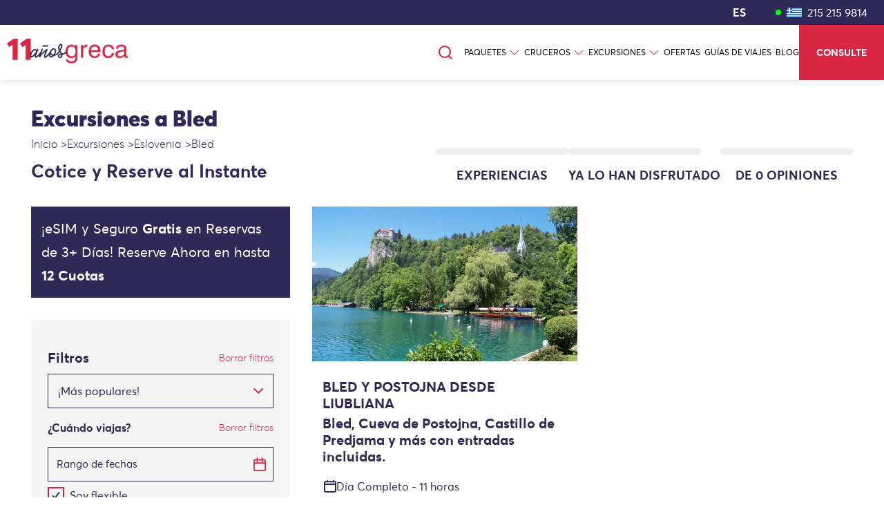

--- FILE ---
content_type: text/html; charset=utf-8
request_url: https://www.greca.co/es/excursiones/eslovenia/bled
body_size: 166729
content:
<!DOCTYPE html><html lang="en"><head><script>(function(w,i,g){w[g]=w[g]||[];if(typeof w[g].push=='function')w[g].push(i)})
(window,'AW-881205953','google_tags_first_party');</script><script async src="/usdy/"></script>
			<script>
				window.dataLayer = window.dataLayer || [];
				function gtag(){dataLayer.push(arguments);}
				gtag('js', new Date());
				gtag('set', 'developer_id.dY2E1Nz', true);
				
			</script>
			<meta charSet="utf-8"/><meta http-equiv="X-UA-Compatible" content="IE=edge"/><meta name="viewport" content="initial-scale=1,maximum-scale=1,user-scalable=no"/><link rel="canonical" href="https://www.greca.co/es/excursiones/eslovenia/bled"/><link rel="alternate" href="https://www.greca.co/en/excursions/slovenia/bled" hrefLang="en"/><link rel="alternate" href="https://www.greca.co/es/excursiones/eslovenia/bled" hrefLang="es"/><link rel="alternate" href="https://www.greca.co/fr/excursions/slovénie/bled" hrefLang="fr"/><link rel="alternate" href="https://www.greca.co/pt/excursoes/eslovenia/bled" hrefLang="pt"/><title>Viajar a Bled: Descubriendo Eslovenia con Greca</title><meta name="description" content="Vive una aventura inolvidable en Bled con Tours y Excursiones de Greca. Explora paisajes espectaculares, historia y cultura local. ¡Reserva ahora!"/><meta property="og:title" content="Viajar a Bled: Descubriendo Eslovenia con Greca"/><meta property="og:type" content="website"/><meta property="og:url" content="https://www.greca.co/excursiones?productType=excursiones&amp;destinations=eslovenia&amp;destinations=bled"/><meta property="og:image" content="https://www.greca.co/assets/images/fb_logo.png"/><meta property="og:description" content="Vive una aventura inolvidable en Bled con Tours y Excursiones de Greca. Explora paisajes espectaculares, historia y cultura local. ¡Reserva ahora!"/><meta name="twitter:card" content="website"/><meta name="twitter:title" content="Viajar a Bled: Descubriendo Eslovenia con Greca"/><meta name="twitter:description" content="Vive una aventura inolvidable en Bled con Tours y Excursiones de Greca. Explora paisajes espectaculares, historia y cultura local. ¡Reserva ahora!"/><meta name="twitter:image" content="https://www.greca.co/assets/images/fb_logo.png"/><meta name="twitter:image:alt" content="Viajar a Bled: Descubriendo Eslovenia con Greca"/><meta property="og:site_name" content="Greca Travel"/><link rel="apple-touch-icon" sizes="180x180" href="/apple-touch-icon.png"/><link rel="icon" type="image/png" sizes="32x32" href="/favicon-32x32.png"/><link rel="icon" type="image/png" sizes="16x16" href="/favicon-16x16.png"/><link rel="mask-icon" href="/safari-pinned-tab.svg" color="#5bbad5"/><script type="application/ld+json">{"@context":"https://schema.org","@type":"BreadcrumbList","itemListElement":[{"@type":"ListItem","position":1,"name":"Inicio","item":"ttps://www.greca.co"},{"@type":"ListItem","position":2,"name":" Excursiones","item":"https://www.greca.co/es/excursiones"},{"@type":"ListItem","position":3,"name":"Eslovenia","item":"https://www.greca.co/es/excursiones/eslovenia"},{"@type":"ListItem","position":4,"name":"Bled"}]}</script><link rel="preload" as="image" imageSrcSet="https://www.greca.co/cdn-cgi/image/width=16,format=webp/https://images.greca.co/5f4eb7c8c594f.jpeg 16w, https://www.greca.co/cdn-cgi/image/width=32,format=webp/https://images.greca.co/5f4eb7c8c594f.jpeg 32w, https://www.greca.co/cdn-cgi/image/width=48,format=webp/https://images.greca.co/5f4eb7c8c594f.jpeg 48w, https://www.greca.co/cdn-cgi/image/width=64,format=webp/https://images.greca.co/5f4eb7c8c594f.jpeg 64w, https://www.greca.co/cdn-cgi/image/width=96,format=webp/https://images.greca.co/5f4eb7c8c594f.jpeg 96w, https://www.greca.co/cdn-cgi/image/width=128,format=webp/https://images.greca.co/5f4eb7c8c594f.jpeg 128w, https://www.greca.co/cdn-cgi/image/width=256,format=webp/https://images.greca.co/5f4eb7c8c594f.jpeg 256w, https://www.greca.co/cdn-cgi/image/width=384,format=webp/https://images.greca.co/5f4eb7c8c594f.jpeg 384w, https://www.greca.co/cdn-cgi/image/width=640,format=webp/https://images.greca.co/5f4eb7c8c594f.jpeg 640w, https://www.greca.co/cdn-cgi/image/width=750,format=webp/https://images.greca.co/5f4eb7c8c594f.jpeg 750w, https://www.greca.co/cdn-cgi/image/width=828,format=webp/https://images.greca.co/5f4eb7c8c594f.jpeg 828w, https://www.greca.co/cdn-cgi/image/width=1080,format=webp/https://images.greca.co/5f4eb7c8c594f.jpeg 1080w, https://www.greca.co/cdn-cgi/image/width=1200,format=webp/https://images.greca.co/5f4eb7c8c594f.jpeg 1200w, https://www.greca.co/cdn-cgi/image/width=1920,format=webp/https://images.greca.co/5f4eb7c8c594f.jpeg 1920w, https://www.greca.co/cdn-cgi/image/width=2048,format=webp/https://images.greca.co/5f4eb7c8c594f.jpeg 2048w, https://www.greca.co/cdn-cgi/image/width=3840,format=webp/https://images.greca.co/5f4eb7c8c594f.jpeg 3840w" imageSizes="(max-width: 500px) 300px,(max-width: 768px) 400px, (max-width: 1800px) 400px,(max-width: 1920px) 400px, (min-width: 1921px) 400px"/><meta name="next-head-count" content="27"/><script id="js_file_1" type="text/javascript">
          window._paq = [];
          window._mtm = [];  
        </script><script type="text/javascript" id="js_file_2">
                    (function(h,o,u,n,d) {
                      h=h[d]=h[d]||{q:[],onReady:function(c){h.q.push(c)}}
                      d=o.createElement(u);d.async=1;d.src=n
                      n=o.getElementsByTagName(u)[0];n.parentNode.insertBefore(d,n)
                    })(window,document,'script','https://www.datadoghq-browser-agent.com/us1/v5/datadog-logs.js','DD_LOGS')
                    window.DD_LOGS.onReady(function() {
                        window.DD_LOGS.init({
                          clientToken: 'puba878ea8975946a8ed659f2eb890031f2',
                          site: 'datadoghq.com',
                          forwardErrorsToLogs: true,
                          sessionSampleRate: 100,
                        })
                      })
              </script><link rel="preload" href="/_next/static/css/5bfe4ac5526e20e8.css" as="style"/><link rel="stylesheet" href="/_next/static/css/5bfe4ac5526e20e8.css" data-n-g=""/><link rel="preload" href="/_next/static/css/1ac1488f151bc4b9.css" as="style"/><link rel="stylesheet" href="/_next/static/css/1ac1488f151bc4b9.css" data-n-p=""/><noscript data-n-css=""></noscript><script defer="" nomodule="" src="/_next/static/chunks/polyfills-c67a75d1b6f99dc8.js"></script><script src="/_next/static/chunks/webpack-69b42681ce666bcf.js" defer=""></script><script src="/_next/static/chunks/framework-1f1fb5c07f2be279.js" defer=""></script><script src="/_next/static/chunks/main-13812679f5e5191c.js" defer=""></script><script src="/_next/static/chunks/pages/_app-5e2ba118a6676eea.js" defer=""></script><script src="/_next/static/chunks/1683-bf881b69ac2e98a6.js" defer=""></script><script src="/_next/static/chunks/8764-cf8cca218afb3815.js" defer=""></script><script src="/_next/static/chunks/617-0cf3c1d37a7babb0.js" defer=""></script><script src="/_next/static/chunks/9179-11388c58c8c05e63.js" defer=""></script><script src="/_next/static/chunks/9198-62721e50ec498f8f.js" defer=""></script><script src="/_next/static/chunks/114-837819567c98c3ba.js" defer=""></script><script src="/_next/static/chunks/2608-aef3c424483ef56d.js" defer=""></script><script src="/_next/static/chunks/2175-10c244df8dbc7c57.js" defer=""></script><script src="/_next/static/chunks/5796-b8612d07e518b678.js" defer=""></script><script src="/_next/static/chunks/5575-b556129e4bb107fa.js" defer=""></script><script src="/_next/static/chunks/3043-dee36105525ae031.js" defer=""></script><script src="/_next/static/chunks/4089-a357c839517c8f97.js" defer=""></script><script src="/_next/static/chunks/2290-b331226cf10ff362.js" defer=""></script><script src="/_next/static/chunks/2742-2d5cf5ba8d0b3220.js" defer=""></script><script src="/_next/static/chunks/6600-d70b836f72d5ce87.js" defer=""></script><script src="/_next/static/chunks/9513-b5dd18c92b74e7b5.js" defer=""></script><script src="/_next/static/chunks/pages/list/%5BproductType%5D/%5B...destinations%5D-903b8782416b2efa.js" defer=""></script><script src="/_next/static/OV5LJXGP8pxcsQEKHods0/_buildManifest.js" defer=""></script><script src="/_next/static/OV5LJXGP8pxcsQEKHods0/_ssgManifest.js" defer=""></script></head><body><div id="__next"><section class="Toastify" aria-live="polite" aria-atomic="false" aria-relevant="additions text" aria-label="Notifications Alt+T"></section><div class="bg-white pointer-events-auto  

      "><div class="fixed top-0 w-full z-999 "><div class="Upper_call_section__ZDziT"><div class="Upper_switchers__tDPGE"><div> <button class="Upper_switcher__OF1jk flex-start leading-[34px] text-white bg-greca_blue  hover:text-greca-blue active:text-greca_blue text-[16px] height-[34px] font-light p-0 m-0 ml-1 disabled:opacity-60">ES</button><div class="fixed top-0 left-0 bottom-0 mt-[36px] z-9999 w-full bg-white ease-in-out duration-500 -translate-x-full Upper_popover_container__GcC9A"><div class="Upper_popover_title__MEyCZ">español</div><div class="Upper_header_popover_grid_cols__7FeNq"><button class="w-full rounded-none flex justify-start leading-[34px] bg-transparent text-greca_blue font-averta_stdlight hover:text-greca_red active:text-greca_red text-[14px] height-[34px] font-light px-0 "><span class="capitalize">English</span></button><button class="w-full rounded-none flex justify-start leading-[34px] bg-transparent text-greca_blue font-averta_stdlight hover:text-greca_red active:text-greca_red text-[14px] height-[34px] font-light px-0 text-greca_red"><span class="capitalize">español</span></button><button class="w-full rounded-none flex justify-start leading-[34px] bg-transparent text-greca_blue font-averta_stdlight hover:text-greca_red active:text-greca_red text-[14px] height-[34px] font-light px-0 "><span class="capitalize">français</span></button><button class="w-full rounded-none flex justify-start leading-[34px] bg-transparent text-greca_blue font-averta_stdlight hover:text-greca_red active:text-greca_red text-[14px] height-[34px] font-light px-0 "><span class="capitalize">português</span></button></div></div></div><div> <button class=" bg-greca_blue text-[16px] m-0 p-0 leading-[34px] font-light h-[34px] Upper_switcher__OF1jk"></button><div class="fixed top-0 left-0 bottom-0 overflow-auto mt-[36px] z-9999 w-full bg-white ease-in-out duration-500 -translate-x-full Upper_popover_container__GcC9A"> <div class="Upper_popover_container__GcC9A"><div class="Upper_popover_title__MEyCZ">Cambiar moneda</div><div style="display:flex"><div class="Upper_header_popover_grid_cols__7FeNq"><div class="flex justify-start w-full hover:text-greca_red py-[6px] h-[28px] cursor-pointer"><div class="flex items-center gap-x-1 whitespace-nowrap text-greca_blue"><img alt="" src="/svgs/ARS.svg" width="25" height="15" decoding="async" data-nimg="1" loading="lazy" style="color:transparent"/><div class="text-14px font-averta_stdbold hover:text-greca_red">ARS</div><div class="font-averta_stdlight text-[14px] ml-[6px]">Argentine Peso</div></div></div><div class="flex justify-start w-full hover:text-greca_red py-[6px] h-[28px] cursor-pointer"><div class="flex items-center gap-x-1 whitespace-nowrap text-greca_blue"><img alt="" src="/svgs/AUD.svg" width="25" height="15" decoding="async" data-nimg="1" loading="lazy" style="color:transparent"/><div class="text-14px font-averta_stdbold hover:text-greca_red">AUD</div><div class="font-averta_stdlight text-[14px] ml-[6px]">Australian Dollar</div></div></div><div class="flex justify-start w-full hover:text-greca_red py-[6px] h-[28px] cursor-pointer"><div class="flex items-center gap-x-1 whitespace-nowrap text-greca_blue"><img alt="" src="/svgs/BOB.svg" width="25" height="15" decoding="async" data-nimg="1" loading="lazy" style="color:transparent"/><div class="text-14px font-averta_stdbold hover:text-greca_red">BOB</div><div class="font-averta_stdlight text-[14px] ml-[6px]">Bolivia, Boliviano</div></div></div><div class="flex justify-start w-full hover:text-greca_red py-[6px] h-[28px] cursor-pointer"><div class="flex items-center gap-x-1 whitespace-nowrap text-greca_blue"><img alt="" src="/svgs/BRL.svg" width="25" height="15" decoding="async" data-nimg="1" loading="lazy" style="color:transparent"/><div class="text-14px font-averta_stdbold hover:text-greca_red">BRL</div><div class="font-averta_stdlight text-[14px] ml-[6px]">Brazilian Real</div></div></div><div class="flex justify-start w-full hover:text-greca_red py-[6px] h-[28px] cursor-pointer"><div class="flex items-center gap-x-1 whitespace-nowrap text-greca_blue"><img alt="" src="/svgs/BZD.svg" width="25" height="15" decoding="async" data-nimg="1" loading="lazy" style="color:transparent"/><div class="text-14px font-averta_stdbold hover:text-greca_red">BZD</div><div class="font-averta_stdlight text-[14px] ml-[6px]">Belize Dollar</div></div></div><div class="flex justify-start w-full hover:text-greca_red py-[6px] h-[28px] cursor-pointer"><div class="flex items-center gap-x-1 whitespace-nowrap text-greca_blue"><img alt="" src="/svgs/CAD.svg" width="25" height="15" decoding="async" data-nimg="1" loading="lazy" style="color:transparent"/><div class="text-14px font-averta_stdbold hover:text-greca_red">CAD</div><div class="font-averta_stdlight text-[14px] ml-[6px]">Canadian Dollar</div></div></div><div class="flex justify-start w-full hover:text-greca_red py-[6px] h-[28px] cursor-pointer"><div class="flex items-center gap-x-1 whitespace-nowrap text-greca_blue"><img alt="" src="/svgs/CHF.svg" width="25" height="15" decoding="async" data-nimg="1" loading="lazy" style="color:transparent"/><div class="text-14px font-averta_stdbold hover:text-greca_red">CHF</div><div class="font-averta_stdlight text-[14px] ml-[6px]">Swiss Franc</div></div></div><div class="flex justify-start w-full hover:text-greca_red py-[6px] h-[28px] cursor-pointer"><div class="flex items-center gap-x-1 whitespace-nowrap text-greca_blue"><img alt="" src="/svgs/CLP.svg" width="25" height="15" decoding="async" data-nimg="1" loading="lazy" style="color:transparent"/><div class="text-14px font-averta_stdbold hover:text-greca_red">CLP</div><div class="font-averta_stdlight text-[14px] ml-[6px]">Chilean Peso</div></div></div><div class="flex justify-start w-full hover:text-greca_red py-[6px] h-[28px] cursor-pointer"><div class="flex items-center gap-x-1 whitespace-nowrap text-greca_blue"><img alt="" src="/svgs/COP.svg" width="25" height="15" decoding="async" data-nimg="1" loading="lazy" style="color:transparent"/><div class="text-14px font-averta_stdbold hover:text-greca_red">COP</div><div class="font-averta_stdlight text-[14px] ml-[6px]">Colombian Peso</div></div></div><div class="flex justify-start w-full hover:text-greca_red py-[6px] h-[28px] cursor-pointer"><div class="flex items-center gap-x-1 whitespace-nowrap text-greca_blue"><img alt="" src="/svgs/CRC.svg" width="25" height="15" decoding="async" data-nimg="1" loading="lazy" style="color:transparent"/><div class="text-14px font-averta_stdbold hover:text-greca_red">CRC</div><div class="font-averta_stdlight text-[14px] ml-[6px]">Costa Rican Colon</div></div></div><div class="flex justify-start w-full hover:text-greca_red py-[6px] h-[28px] cursor-pointer"><div class="flex items-center gap-x-1 whitespace-nowrap text-greca_blue"><img alt="" src="/svgs/EUR.svg" width="25" height="15" decoding="async" data-nimg="1" loading="lazy" style="color:transparent"/><div class="text-14px font-averta_stdbold hover:text-greca_red">EUR</div><div class="font-averta_stdlight text-[14px] ml-[6px]">Euro</div></div></div><div class="flex justify-start w-full hover:text-greca_red py-[6px] h-[28px] cursor-pointer"><div class="flex items-center gap-x-1 whitespace-nowrap text-greca_blue"><img alt="" src="/svgs/GBP.svg" width="25" height="15" decoding="async" data-nimg="1" loading="lazy" style="color:transparent"/><div class="text-14px font-averta_stdbold hover:text-greca_red">GBP</div><div class="font-averta_stdlight text-[14px] ml-[6px]">Pound sterling</div></div></div><div class="flex justify-start w-full hover:text-greca_red py-[6px] h-[28px] cursor-pointer"><div class="flex items-center gap-x-1 whitespace-nowrap text-greca_blue"><img alt="" src="/svgs/GTQ.svg" width="25" height="15" decoding="async" data-nimg="1" loading="lazy" style="color:transparent"/><div class="text-14px font-averta_stdbold hover:text-greca_red">GTQ</div><div class="font-averta_stdlight text-[14px] ml-[6px]">Guatemala, Quetzal</div></div></div><div class="flex justify-start w-full hover:text-greca_red py-[6px] h-[28px] cursor-pointer"><div class="flex items-center gap-x-1 whitespace-nowrap text-greca_blue"><img alt="" src="/svgs/GYD.svg" width="25" height="15" decoding="async" data-nimg="1" loading="lazy" style="color:transparent"/><div class="text-14px font-averta_stdbold hover:text-greca_red">GYD</div><div class="font-averta_stdlight text-[14px] ml-[6px]">Guyana Dollar</div></div></div><div class="flex justify-start w-full hover:text-greca_red py-[6px] h-[28px] cursor-pointer"><div class="flex items-center gap-x-1 whitespace-nowrap text-greca_blue"><img alt="" src="/svgs/HNL.svg" width="25" height="15" decoding="async" data-nimg="1" loading="lazy" style="color:transparent"/><div class="text-14px font-averta_stdbold hover:text-greca_red">HNL</div><div class="font-averta_stdlight text-[14px] ml-[6px]">Honduras, Lempira</div></div></div><div class="flex justify-start w-full hover:text-greca_red py-[6px] h-[28px] cursor-pointer"><div class="flex items-center gap-x-1 whitespace-nowrap text-greca_blue"><img alt="" src="/svgs/MXN.svg" width="25" height="15" decoding="async" data-nimg="1" loading="lazy" style="color:transparent"/><div class="text-14px font-averta_stdbold hover:text-greca_red">MXN</div><div class="font-averta_stdlight text-[14px] ml-[6px]">Mexican Peso</div></div></div><div class="flex justify-start w-full hover:text-greca_red py-[6px] h-[28px] cursor-pointer"><div class="flex items-center gap-x-1 whitespace-nowrap text-greca_blue"><img alt="" src="/svgs/NIO.svg" width="25" height="15" decoding="async" data-nimg="1" loading="lazy" style="color:transparent"/><div class="text-14px font-averta_stdbold hover:text-greca_red">NIO</div><div class="font-averta_stdlight text-[14px] ml-[6px]">Nicaragua, Cordoba Oro</div></div></div><div class="flex justify-start w-full hover:text-greca_red py-[6px] h-[28px] cursor-pointer"><div class="flex items-center gap-x-1 whitespace-nowrap text-greca_blue"><img alt="" src="/svgs/NZD.svg" width="25" height="15" decoding="async" data-nimg="1" loading="lazy" style="color:transparent"/><div class="text-14px font-averta_stdbold hover:text-greca_red">NZD</div><div class="font-averta_stdlight text-[14px] ml-[6px]">New Zealand Dollar</div></div></div><div class="flex justify-start w-full hover:text-greca_red py-[6px] h-[28px] cursor-pointer"><div class="flex items-center gap-x-1 whitespace-nowrap text-greca_blue"><img alt="" src="/svgs/PEN.svg" width="25" height="15" decoding="async" data-nimg="1" loading="lazy" style="color:transparent"/><div class="text-14px font-averta_stdbold hover:text-greca_red">PEN</div><div class="font-averta_stdlight text-[14px] ml-[6px]">Peru, Nuevo Sol</div></div></div><div class="flex justify-start w-full hover:text-greca_red py-[6px] h-[28px] cursor-pointer"><div class="flex items-center gap-x-1 whitespace-nowrap text-greca_blue"><img alt="" src="/svgs/PYG.svg" width="25" height="15" decoding="async" data-nimg="1" loading="lazy" style="color:transparent"/><div class="text-14px font-averta_stdbold hover:text-greca_red">PYG</div><div class="font-averta_stdlight text-[14px] ml-[6px]">Paraguay, Guarani</div></div></div><div class="flex justify-start w-full hover:text-greca_red py-[6px] h-[28px] cursor-pointer"><div class="flex items-center gap-x-1 whitespace-nowrap text-greca_blue"><img alt="" src="/svgs/USD.svg" width="25" height="15" decoding="async" data-nimg="1" loading="lazy" style="color:transparent"/><div class="text-14px font-averta_stdbold hover:text-greca_red">USD</div><div class="font-averta_stdlight text-[14px] ml-[6px]">US Dollar</div></div></div><div class="flex justify-start w-full hover:text-greca_red py-[6px] h-[28px] cursor-pointer"><div class="flex items-center gap-x-1 whitespace-nowrap text-greca_blue"><img alt="" src="/svgs/UYU.svg" width="25" height="15" decoding="async" data-nimg="1" loading="lazy" style="color:transparent"/><div class="text-14px font-averta_stdbold hover:text-greca_red">UYU</div><div class="font-averta_stdlight text-[14px] ml-[6px]">Peso Uruguayo</div></div></div><div class="flex justify-start w-full hover:text-greca_red py-[6px] h-[28px] cursor-pointer"><div class="flex items-center gap-x-1 whitespace-nowrap text-greca_blue"><img alt="" src="/svgs/ZAR.svg" width="25" height="15" decoding="async" data-nimg="1" loading="lazy" style="color:transparent"/><div class="text-14px font-averta_stdbold hover:text-greca_red">ZAR</div><div class="font-averta_stdlight text-[14px] ml-[6px]">South Africa, Rand</div></div></div> </div></div></div></div></div> </div><div class="w-2 h-2 bg-[#00FF00] mx-2 flex-shrink-0 rounded-full"></div><a class="Upper_call_number__uclGA hover:no-underline" href="tel:2152159814"><img alt="Country flag of phone number" src="/assets/images/flags/gr.svg" width="22" height="15" decoding="async" data-nimg="1" class="Upper_header_flag__W3Qqu mr-[8px]" loading="lazy" style="color:transparent"/></a><a class="Upper_call_number__uclGA hover:no-underline" href="tel:2152159814">215 215 9814</a></div><div class="flex items-center text-[14px] font-averta_stdbold  font-light bg-white Upper_main_header_height__w5HUg" style="box-shadow:0 2px 12px rgba(0,0,0,.1)"><a title="Home page link" class="w-[180px] xl:w-[200px] top-[3px] xl:top-[0] relative ml-0" href="/es"><img alt="Greca" sizes="100vw" srcSet="/_next/image?url=%2Fanniversary%2Fes%402x.png&amp;w=640&amp;q=75 640w, /_next/image?url=%2Fanniversary%2Fes%402x.png&amp;w=750&amp;q=75 750w, /_next/image?url=%2Fanniversary%2Fes%402x.png&amp;w=828&amp;q=75 828w, /_next/image?url=%2Fanniversary%2Fes%402x.png&amp;w=1080&amp;q=75 1080w, /_next/image?url=%2Fanniversary%2Fes%402x.png&amp;w=1200&amp;q=75 1200w, /_next/image?url=%2Fanniversary%2Fes%402x.png&amp;w=1920&amp;q=75 1920w, /_next/image?url=%2Fanniversary%2Fes%402x.png&amp;w=2048&amp;q=75 2048w, /_next/image?url=%2Fanniversary%2Fes%402x.png&amp;w=3840&amp;q=75 3840w" src="/_next/image?url=%2Fanniversary%2Fes%402x.png&amp;w=3840&amp;q=75" width="0" height="0" decoding="async" data-nimg="1" class="p-[10px] w-full flex-shrink-0" loading="lazy" style="color:transparent"/></a><div class="text-greca_blue mx-0 headerHeight:mx-2 relative flex-grow"><div class="transition-none headerHeight:transition-all duration-300 relative rounded-full overflow-hidden border h-fit flex bg-white border-greca_red items-center gap-1 py-2 max-w-xl mx-auto headerHeight:mx-[unset] headerHeight:ml-auto border-opacity-0"><svg xmlns="http://www.w3.org/2000/svg" width="24" height="24" viewBox="0 0 24 24" fill="none" stroke="currentColor" stroke-width="2" stroke-linecap="round" stroke-linejoin="round" class="lucide lucide-search text-greca_red ml-auto cursor-pointer hover:opacity-70"><circle cx="11" cy="11" r="8"></circle><path d="m21 21-4.3-4.3"></path></svg><label for="search-input" class="hidden">Search for product</label><input id="search-input" type="text" title="Search for product" placeholder="Buscar" class="focus:outline-none text-base transition-none headerHeight:transition-[width] duration-300 w-0" value=""/></div></div><ul class="flex ml-auto lg:gap-x-[10px] xl:gap-x-[15px] font-averta_stdregular text-[12px]"><div><a class="flex items-center h-full  pl-[5px] lg:pl-[6px] xl:pl=[10px] text-[12px] xl:text-[13px] hover:text-greca_red relative" href="/es/paquetes"><span class="text-xs line-clamp-1 overflow-ellipsis" title="PAQUETES">PAQUETES</span><span class="ml-1"><svg font-size="16px" color="#d92645" stroke="currentColor" fill="currentColor" stroke-width="0" viewBox="0 0 16 16" height="1em" width="1em" xmlns="http://www.w3.org/2000/svg"><path fill-rule="evenodd" d="M1.646 4.646a.5.5 0 0 1 .708 0L8 10.293l5.646-5.647a.5.5 0 0 1 .708.708l-6 6a.5.5 0 0 1-.708 0l-6-6a.5.5 0 0 1 0-.708"></path></svg></span></a></div><div><a class="flex items-center h-full  pl-[5px] lg:pl-[6px] xl:pl=[10px] text-[12px] xl:text-[13px] hover:text-greca_red relative" href="/es/cruceros"><span class="text-xs line-clamp-1 overflow-ellipsis" title="CRUCEROS">CRUCEROS</span><span class="ml-1"><svg font-size="16px" color="#d92645" stroke="currentColor" fill="currentColor" stroke-width="0" viewBox="0 0 16 16" height="1em" width="1em" xmlns="http://www.w3.org/2000/svg"><path fill-rule="evenodd" d="M1.646 4.646a.5.5 0 0 1 .708 0L8 10.293l5.646-5.647a.5.5 0 0 1 .708.708l-6 6a.5.5 0 0 1-.708 0l-6-6a.5.5 0 0 1 0-.708"></path></svg></span></a></div><div><a class="flex items-center h-full  pl-[5px] lg:pl-[6px] xl:pl=[10px] text-[12px] xl:text-[13px] hover:text-greca_red relative" href="/es/excursiones"><span class="text-xs line-clamp-1 overflow-ellipsis" title="EXCURSIONES">EXCURSIONES</span><span class="ml-1"><svg font-size="16px" color="#d92645" stroke="currentColor" fill="currentColor" stroke-width="0" viewBox="0 0 16 16" height="1em" width="1em" xmlns="http://www.w3.org/2000/svg"><path fill-rule="evenodd" d="M1.646 4.646a.5.5 0 0 1 .708 0L8 10.293l5.646-5.647a.5.5 0 0 1 .708.708l-6 6a.5.5 0 0 1-.708 0l-6-6a.5.5 0 0 1 0-.708"></path></svg></span></a></div><div><a class="flex items-center h-full  pl-[5px] lg:pl-[6px] xl:pl=[10px] text-[12px] xl:text-[13px] hover:text-greca_red relative" href="/es/ofertas"><span class="text-xs line-clamp-1 overflow-ellipsis" title="OFERTAS">OFERTAS</span></a></div><div><a class="flex items-center h-full  pl-[5px] lg:pl-[6px] xl:pl=[10px] text-[12px] xl:text-[13px] hover:text-greca_red relative" href="/es/blog/category/guias-de-viaje"><span class="text-xs line-clamp-1 overflow-ellipsis" title="GUÍAS DE VIAJES">GUÍAS DE VIAJES</span></a></div><div><a class="flex items-center h-full  pl-[5px] lg:pl-[6px] xl:pl=[10px] text-[12px] xl:text-[13px] hover:text-greca_red relative" href="/es/blog"><span class="text-xs line-clamp-1 overflow-ellipsis" title="BLOG">BLOG</span></a></div><li class="text-greca_red py-0 px-[13px] font-averta_stdbold text-[13px] cursor-pointer tracking-[0.6px] Upper_shrink_menu__3MG5f"><button type="button" aria-haspopup="dialog" aria-expanded="false" aria-controls="radix-:Rbpcm:" data-state="closed"><div> <!-- -->MENÚ</div></button></li><li class="bg-greca_red whitespace-nowrap text-white font-averta_stdbold font-light text-[14px] cursor-pointer px-[18px] lg:px-[25px] transition-all duration-500 button-gradient">CONSULTE</li></ul></div></div><main class="headerHeight:mt-[116px] mt-[96px]"><div><!--$!--><template data-dgst="DYNAMIC_SERVER_USAGE"></template><!--/$--><meta name="google-site-verification" content="MwvsiIZAOWq89ssAxJa76T5OdUoDMNOxZXDGvUkjezY"/><input type="hidden" id="localizedFullen" value="https://www.greca.co/en/excursions/slovenia/bled"/><input type="hidden" id="localizedFulles" value="https://www.greca.co/es/excursiones/eslovenia/bled"/><input type="hidden" id="localizedFullfr" value="https://www.greca.co/fr/excursions/slovénie/bled"/><input type="hidden" id="localizedFullpt" value="https://www.greca.co/pt/excursoes/eslovenia/bled"/><div class="relative grid grid-cols-12 gap-x-0 lg:gap-x-8 mx-2 sm:mx-8 md:mx-[45px]"><div class="col-start-1 col-end-13 block lg:flex justify-between items-end mt-0 sm:mt-4 lg:mt-8 mb-8"><div><div class="text-greca_blue text-start"><h1 class="text-[24px] sm:text-[32px] font-averta_stdblack font-light"> Excursiones a Bled</h1><nav aria-label="Breadcrumb" class="font-averta_stdlight"><ol role="list" class="flex items-center gap-x-1 flex-wrap"><li><a href="ttps://www.greca.co">Inicio</a> &gt;</li><li><a href="https://www.greca.co/es/excursiones"> Excursiones</a> &gt;</li><li><a href="https://www.greca.co/es/excursiones/eslovenia">Eslovenia</a> &gt;</li><li><span>Bled</span></li></ol></nav><div class="mb-2"></div><div class="whitespace-nowrap text-start font-light font-averta_stdbold text-[18px] lg:text-[26px]">Cotice y Reserve al Instante</div></div></div><div class="max-w-full overflow-hidden"><div class="text-greca_blue text-center flex flex-row md:flex-row gap-x-4 justify-start sm:justify-around lg:justify-between"><div><div class="font-averta_stdblack font-light leading-10 text-[24px] lg:text-[34px]"><div role="status" class="max-w-sm animate-pulse"><div class="h-2.5 bg-gray-200 rounded-full dark:bg-gray-700 w-48 mb-4"></div></div></div><div class="font-averta_stdbold font-thin text-[12px] sm:text-[18px]">EXPERIENCIAS</div></div><div><div class="font-averta_stdblack font-light leading-10 text-[24px] lg:text-[34px]"><div role="status" class="max-w-sm animate-pulse"><div class="h-2.5 bg-gray-200 rounded-full dark:bg-gray-700 w-48 mb-4"></div></div></div><div class="font-averta_stdbold font-thin text-[12px] sm:text-[18px] md:whitespace-nowrap">YA LO HAN DISFRUTADO</div></div><div><div class="flex justify-center font-averta_stdblack font-light leading-10 text-[24px] lg:text-[34px] whitespace-nowrap"><div role="status" class="max-w-sm animate-pulse"><div class="h-2.5 bg-gray-200 rounded-full dark:bg-gray-700 w-48 mb-4"></div></div></div><div class="font-averta_stdbold font-thin text-[12px] sm:text-[18px] whitespace-nowrap">DE 0 OPINIONES</div></div></div></div></div><div class="col-start-1 col-end-5 hidden lg:block"><div class="text-white p-[15px] mb-8 font-averta_stdregular font-[300] text-[20px] text-start leading-[34px] bg-greca_blue ListPageStyle_viajes_banner__bh7Iy undefined">¡eSIM y Seguro <strong>Gratis</strong> en Reservas de 3+ Días! Reserve Ahora en hasta <strong>12 Cuotas</strong></div><div class="text-greca_blue my-0 p-6 bg-[#f5f5f5] 
    opacity-100 pointer-events-auto
    "><div><div class="flex flex-col items-start font-averta_stdbold text-[17px]"><div class="flex items-center my-2 pt-2 text-[20px] font-averta_stdbold font-light w-full "><div>Filtros</div><div class="text-[14px] font-averta_stdlight text-greca_red ml-auto cursor-pointer">Borrar filtros</div></div><div class="z-40 w-full"><style data-emotion="css 11knr1c-container">.css-11knr1c-container{position:relative;box-sizing:border-box;width:100%!important;border:1px solid #2e2957;height:50px;margin:auto;display:-webkit-box;display:-webkit-flex;display:-ms-flexbox;display:flex;-webkit-align-items:center;-webkit-box-align:center;-ms-flex-align:center;align-items:center;}</style><div class=" css-11knr1c-container"><style data-emotion="css 7pg0cj-a11yText">.css-7pg0cj-a11yText{z-index:9999;border:0;clip:rect(1px, 1px, 1px, 1px);height:1px;width:1px;position:absolute;overflow:hidden;padding:0;white-space:nowrap;}</style><span id="react-select-filters_sidebar_popularity-live-region" class="css-7pg0cj-a11yText"></span><span aria-live="polite" aria-atomic="false" aria-relevant="additions text" role="log" class="css-7pg0cj-a11yText"></span><style data-emotion="css 1i3rcsc-control">.css-1i3rcsc-control{-webkit-align-items:center;-webkit-box-align:center;-ms-flex-align:center;align-items:center;cursor:pointer;display:-webkit-box;display:-webkit-flex;display:-ms-flexbox;display:flex;-webkit-box-flex-wrap:wrap;-webkit-flex-wrap:wrap;-ms-flex-wrap:wrap;flex-wrap:wrap;-webkit-box-pack:justify;-webkit-justify-content:space-between;justify-content:space-between;min-height:38px;outline:0!important;position:relative;-webkit-transition:all 100ms;transition:all 100ms;background-color:transparent;border-color:hsl(0, 0%, 80%);border-radius:4px;border-style:solid;border-width:1px;box-shadow:none;box-sizing:border-box;border:0;text-align:start;z-index:30;height:45px;font-size:14px;padding:4px;width:100%;}.css-1i3rcsc-control:hover{border-color:hsl(0, 0%, 70%);}.css-1i3rcsc-control placeholder{background-color:white;}</style><div class=" css-1i3rcsc-control"><style data-emotion="css hlgwow">.css-hlgwow{-webkit-align-items:center;-webkit-box-align:center;-ms-flex-align:center;align-items:center;display:grid;-webkit-flex:1;-ms-flex:1;flex:1;-webkit-box-flex-wrap:wrap;-webkit-flex-wrap:wrap;-ms-flex-wrap:wrap;flex-wrap:wrap;-webkit-overflow-scrolling:touch;position:relative;overflow:hidden;padding:2px 8px;box-sizing:border-box;}</style><div class=" css-hlgwow"><style data-emotion="css m58yc1-singleValue">.css-m58yc1-singleValue{grid-area:1/1/2/3;max-width:100%;overflow:hidden;text-overflow:ellipsis;white-space:nowrap;color:#2e2957;margin-left:2px;margin-right:2px;box-sizing:border-box;font-family:averta_stdregular;font-size:16px;font-weight:300;z-index:30;}</style><div class=" css-m58yc1-singleValue">¡Más populares!</div><style data-emotion="css 1hac4vs-dummyInput">.css-1hac4vs-dummyInput{background:0;border:0;caret-color:transparent;font-size:inherit;grid-area:1/1/2/3;outline:0;padding:0;width:1px;color:transparent;left:-100px;opacity:0;position:relative;-webkit-transform:scale(.01);-moz-transform:scale(.01);-ms-transform:scale(.01);transform:scale(.01);}</style><input id="react-select-filters_sidebar_popularity-input" tabindex="0" inputMode="none" aria-autocomplete="list" aria-expanded="false" aria-haspopup="true" role="combobox" aria-activedescendant="" aria-readonly="true" class="css-1hac4vs-dummyInput" value=""/></div><style data-emotion="css 1wy0on6">.css-1wy0on6{-webkit-align-items:center;-webkit-box-align:center;-ms-flex-align:center;align-items:center;-webkit-align-self:stretch;-ms-flex-item-align:stretch;align-self:stretch;display:-webkit-box;display:-webkit-flex;display:-ms-flexbox;display:flex;-webkit-flex-shrink:0;-ms-flex-negative:0;flex-shrink:0;box-sizing:border-box;}</style><div class=" css-1wy0on6"><img alt="" src="/dropdown-arrow.svg" width="0" height="0" decoding="async" data-nimg="1" class="mr-[10px] h-[60%] w-[60%]" loading="lazy" style="color:transparent"/></div></div></div></div><div class="flex items-center my-2 pt-2 text-[16px] font-averta_stdbold font-light w-full "><div>¿Cuándo viajas?</div><div class="text-[14px] font-averta_stdlight text-greca_red ml-auto cursor-pointer">Borrar filtros</div></div><button type="button" aria-haspopup="dialog" aria-expanded="false" aria-controls="radix-:R4ikqcm:" data-state="closed" style="width:100%"><div id="list-datepicker" class="flex justify-between my-2 px-2 w-full bg-transparent border-[1px] border-greca_blue rounded-none font-averta_stdlight h-[50px] text-[14px] items-center font-bold "><p class="px-1 text-[15px] font-averta_stdregular font-thin">Rango de fechas</p><img alt="" src="/Icon-calendar.svg" width="22" height="20" decoding="async" data-nimg="1" class="p-[2px]" loading="lazy" style="color:transparent"/></div></button><div></div><div class="flex mb-2"><input name="flexible" id="flexible" type="checkbox" class="peer relative appearance-none shrink-0 w-6 h-6 mr-2 border-2 rounded-none border-greca_red cursor-pointer" checked=""/><svg class="absolute w-6 h-6 pointer-events-none hidden peer-checked:block stroke-greca_blue mt-[7px] ml-[6px] outline-none" xmlns="http://www.w3.org/2000/svg" viewBox="0 0 24 24" fill="none" stroke="currentColor" stroke-width="2" stroke-linecap="round" stroke-linejoin="round"><polyline points="1.5 6 4.5 9 10.5 1"></polyline></svg><label for="flexible" class="cursor-pointer text-[16px] font-averta_stdregular"> <!-- -->Soy flexible</label></div><div class="flex items-center my-2 pt-2 text-[16px] font-averta_stdbold font-light w-full "><div>Comenzando en</div><div class="text-[14px] font-averta_stdlight text-greca_red ml-auto cursor-pointer">Borrar filtros</div></div><div class="w-full relative"><style data-emotion="css 11knr1c-container">.css-11knr1c-container{position:relative;box-sizing:border-box;width:100%!important;border:1px solid #2e2957;height:50px;margin:auto;display:-webkit-box;display:-webkit-flex;display:-ms-flexbox;display:flex;-webkit-align-items:center;-webkit-box-align:center;-ms-flex-align:center;align-items:center;}</style><div class=" css-11knr1c-container"><style data-emotion="css 7pg0cj-a11yText">.css-7pg0cj-a11yText{z-index:9999;border:0;clip:rect(1px, 1px, 1px, 1px);height:1px;width:1px;position:absolute;overflow:hidden;padding:0;white-space:nowrap;}</style><span id="react-select-filters_sidebar_destination-live-region" class="css-7pg0cj-a11yText"></span><span aria-live="polite" aria-atomic="false" aria-relevant="additions text" role="log" class="css-7pg0cj-a11yText"></span><style data-emotion="css 1i3rcsc-control">.css-1i3rcsc-control{-webkit-align-items:center;-webkit-box-align:center;-ms-flex-align:center;align-items:center;cursor:pointer;display:-webkit-box;display:-webkit-flex;display:-ms-flexbox;display:flex;-webkit-box-flex-wrap:wrap;-webkit-flex-wrap:wrap;-ms-flex-wrap:wrap;flex-wrap:wrap;-webkit-box-pack:justify;-webkit-justify-content:space-between;justify-content:space-between;min-height:38px;outline:0!important;position:relative;-webkit-transition:all 100ms;transition:all 100ms;background-color:transparent;border-color:hsl(0, 0%, 80%);border-radius:4px;border-style:solid;border-width:1px;box-shadow:none;box-sizing:border-box;border:0;text-align:start;z-index:30;height:45px;font-size:14px;padding:4px;width:100%;}.css-1i3rcsc-control:hover{border-color:hsl(0, 0%, 70%);}.css-1i3rcsc-control placeholder{background-color:white;}</style><div class=" css-1i3rcsc-control"><style data-emotion="css hlgwow">.css-hlgwow{-webkit-align-items:center;-webkit-box-align:center;-ms-flex-align:center;align-items:center;display:grid;-webkit-flex:1;-ms-flex:1;flex:1;-webkit-box-flex-wrap:wrap;-webkit-flex-wrap:wrap;-ms-flex-wrap:wrap;flex-wrap:wrap;-webkit-overflow-scrolling:touch;position:relative;overflow:hidden;padding:2px 8px;box-sizing:border-box;}</style><div class=" css-hlgwow"><style data-emotion="css m58yc1-singleValue">.css-m58yc1-singleValue{grid-area:1/1/2/3;max-width:100%;overflow:hidden;text-overflow:ellipsis;white-space:nowrap;color:#2e2957;margin-left:2px;margin-right:2px;box-sizing:border-box;font-family:averta_stdregular;font-size:16px;font-weight:300;z-index:30;}</style><div class=" css-m58yc1-singleValue">Escriba su destino</div><style data-emotion="css oqmshg">.css-oqmshg{visibility:visible;-webkit-flex:1 1 auto;-ms-flex:1 1 auto;flex:1 1 auto;display:inline-grid;grid-area:1/1/2/3;grid-template-columns:0 min-content;margin:2px;padding-bottom:2px;padding-top:2px;color:#2e2957;box-sizing:border-box;font-family:averta_stdregular;}.css-oqmshg:after{content:attr(data-value) " ";visibility:hidden;white-space:pre;grid-area:1/2;font:inherit;min-width:2px;border:0;margin:0;outline:0;padding:0;}</style><div class=" css-oqmshg" data-value=""><input class="" style="label:input;color:inherit;background:0;opacity:1;width:100%;grid-area:1 / 2;font:inherit;min-width:2px;border:0;margin:0;outline:0;padding:0" autoCapitalize="none" autoComplete="off" autoCorrect="off" id="react-select-filters_sidebar_destination-input" spellcheck="false" tabindex="0" type="text" aria-autocomplete="list" aria-expanded="false" aria-haspopup="true" role="combobox" aria-activedescendant="" value=""/></div></div><style data-emotion="css 1wy0on6">.css-1wy0on6{-webkit-align-items:center;-webkit-box-align:center;-ms-flex-align:center;align-items:center;-webkit-align-self:stretch;-ms-flex-item-align:stretch;align-self:stretch;display:-webkit-box;display:-webkit-flex;display:-ms-flexbox;display:flex;-webkit-flex-shrink:0;-ms-flex-negative:0;flex-shrink:0;box-sizing:border-box;}</style><div class=" css-1wy0on6"></div></div></div><ul class="mt-2 mb-2 font-averta_stdregular"><li class="flex mb-2"><input name="destination" id="Liublianastart" type="checkbox" class="peer relative appearance-none shrink-0 w-6 h-6 mr-2 border-2 rounded-none border-greca_red cursor-pointer disabled:opacity-50 disabled:pointer-events-none"/><svg class="absolute w-6 h-6 pointer-events-none hidden peer-checked:block stroke-greca_blue mt-[7px] ml-[6px] outline-none peer-disabled:opacity-50 peer-disabled:pointer-events-none" xmlns="http://www.w3.org/2000/svg" viewBox="0 0 24 24" fill="none" stroke="currentColor" stroke-width="2" stroke-linecap="round" stroke-linejoin="round"><polyline points="1.5 6 4.5 9 10.5 1"></polyline></svg><label for="Liublianastart" class="flex gap-x-2 text-[14px] cursor-pointer peer-disabled:opacity-50 peer-disabled:pointer-events-none"><p>Liubliana<!-- --> <span>(<!-- -->1<!-- -->)</span></p></label></li></ul></div><div class="flex items-center my-2 pt-2 text-[16px] font-averta_stdbold font-light w-full "><div>Terminando en</div><div class="text-[14px] font-averta_stdlight text-greca_red ml-auto cursor-pointer">Borrar filtros</div></div><div class="w-full relative"><style data-emotion="css 11knr1c-container">.css-11knr1c-container{position:relative;box-sizing:border-box;width:100%!important;border:1px solid #2e2957;height:50px;margin:auto;display:-webkit-box;display:-webkit-flex;display:-ms-flexbox;display:flex;-webkit-align-items:center;-webkit-box-align:center;-ms-flex-align:center;align-items:center;}</style><div class=" css-11knr1c-container"><style data-emotion="css 7pg0cj-a11yText">.css-7pg0cj-a11yText{z-index:9999;border:0;clip:rect(1px, 1px, 1px, 1px);height:1px;width:1px;position:absolute;overflow:hidden;padding:0;white-space:nowrap;}</style><span id="react-select-filters_sidebar_destination-live-region" class="css-7pg0cj-a11yText"></span><span aria-live="polite" aria-atomic="false" aria-relevant="additions text" role="log" class="css-7pg0cj-a11yText"></span><style data-emotion="css 1i3rcsc-control">.css-1i3rcsc-control{-webkit-align-items:center;-webkit-box-align:center;-ms-flex-align:center;align-items:center;cursor:pointer;display:-webkit-box;display:-webkit-flex;display:-ms-flexbox;display:flex;-webkit-box-flex-wrap:wrap;-webkit-flex-wrap:wrap;-ms-flex-wrap:wrap;flex-wrap:wrap;-webkit-box-pack:justify;-webkit-justify-content:space-between;justify-content:space-between;min-height:38px;outline:0!important;position:relative;-webkit-transition:all 100ms;transition:all 100ms;background-color:transparent;border-color:hsl(0, 0%, 80%);border-radius:4px;border-style:solid;border-width:1px;box-shadow:none;box-sizing:border-box;border:0;text-align:start;z-index:30;height:45px;font-size:14px;padding:4px;width:100%;}.css-1i3rcsc-control:hover{border-color:hsl(0, 0%, 70%);}.css-1i3rcsc-control placeholder{background-color:white;}</style><div class=" css-1i3rcsc-control"><style data-emotion="css hlgwow">.css-hlgwow{-webkit-align-items:center;-webkit-box-align:center;-ms-flex-align:center;align-items:center;display:grid;-webkit-flex:1;-ms-flex:1;flex:1;-webkit-box-flex-wrap:wrap;-webkit-flex-wrap:wrap;-ms-flex-wrap:wrap;flex-wrap:wrap;-webkit-overflow-scrolling:touch;position:relative;overflow:hidden;padding:2px 8px;box-sizing:border-box;}</style><div class=" css-hlgwow"><style data-emotion="css m58yc1-singleValue">.css-m58yc1-singleValue{grid-area:1/1/2/3;max-width:100%;overflow:hidden;text-overflow:ellipsis;white-space:nowrap;color:#2e2957;margin-left:2px;margin-right:2px;box-sizing:border-box;font-family:averta_stdregular;font-size:16px;font-weight:300;z-index:30;}</style><div class=" css-m58yc1-singleValue">Escriba su destino</div><style data-emotion="css oqmshg">.css-oqmshg{visibility:visible;-webkit-flex:1 1 auto;-ms-flex:1 1 auto;flex:1 1 auto;display:inline-grid;grid-area:1/1/2/3;grid-template-columns:0 min-content;margin:2px;padding-bottom:2px;padding-top:2px;color:#2e2957;box-sizing:border-box;font-family:averta_stdregular;}.css-oqmshg:after{content:attr(data-value) " ";visibility:hidden;white-space:pre;grid-area:1/2;font:inherit;min-width:2px;border:0;margin:0;outline:0;padding:0;}</style><div class=" css-oqmshg" data-value=""><input class="" style="label:input;color:inherit;background:0;opacity:1;width:100%;grid-area:1 / 2;font:inherit;min-width:2px;border:0;margin:0;outline:0;padding:0" autoCapitalize="none" autoComplete="off" autoCorrect="off" id="react-select-filters_sidebar_destination-input" spellcheck="false" tabindex="0" type="text" aria-autocomplete="list" aria-expanded="false" aria-haspopup="true" role="combobox" aria-activedescendant="" value=""/></div></div><style data-emotion="css 1wy0on6">.css-1wy0on6{-webkit-align-items:center;-webkit-box-align:center;-ms-flex-align:center;align-items:center;-webkit-align-self:stretch;-ms-flex-item-align:stretch;align-self:stretch;display:-webkit-box;display:-webkit-flex;display:-ms-flexbox;display:flex;-webkit-flex-shrink:0;-ms-flex-negative:0;flex-shrink:0;box-sizing:border-box;}</style><div class=" css-1wy0on6"></div></div></div><ul class="mt-2 mb-2 font-averta_stdregular"><li class="flex mb-2"><input name="end_destination_Liubliana" id="end_destination_Liubliana" type="checkbox" class="peer relative appearance-none shrink-0 w-6 h-6 mr-2 border-2 rounded-none border-greca_red cursor-pointer disabled:opacity-50 disabled:pointer-events-none"/><svg class="absolute w-6 h-6 pointer-events-none hidden peer-checked:block stroke-greca_blue mt-[7px] ml-[6px] outline-none peer-disabled:opacity-50 peer-disabled:pointer-events-none" xmlns="http://www.w3.org/2000/svg" viewBox="0 0 24 24" fill="none" stroke="currentColor" stroke-width="2" stroke-linecap="round" stroke-linejoin="round"><polyline points="1.5 6 4.5 9 10.5 1"></polyline></svg><label for="end_destination_Liubliana" class="flex gap-x-2 text-[14px] cursor-pointer peer-disabled:opacity-50 peer-disabled:pointer-events-none"><p>Liubliana<!-- --> <span>(<!-- -->1<!-- -->)</span></p></label></li></ul></div><div class="flex items-center my-2 pt-2 text-[16px] font-averta_stdbold font-light w-full "><div>Temática</div><div class="text-[14px] font-averta_stdlight text-greca_red ml-auto cursor-pointer">Borrar filtros</div></div><ul class="font-averta_stdregular"></ul></div></div></div></div><div class="col-start-1 col-end-13 lg:col-start-5"><div id="thisone" class="overflow-hidden grid gap-y-8 gap-x-4 experiment grid-cols-1 md:grid-cols-2"><a href="/es/excursion/dia-completo-bled-postoina-predjama-liubliana"><div data-track-content="" data-content-name="packages" data-content-piece="5f4eb49bb2146048594c8c20" data-content-target="https://www.greca.co/es/excursion/dia-completo-bled-postoina-predjama-liubliana" data-id="5f4eb49bb2146048594c8c20" data-name="BLED Y POSTOJNA DESDE LIUBLIANA" data-price="171.43" data-category="excursion" data-brand="Greca" data-item-listing-name="BLED Y POSTOJNA DESDE LIUBLIANA"><div class="relative pb-14 text-greca_blue overflow-hidden transition-all durattion-[5s]" style="opacity:1"><div class="absolute top-10 z-[1] px-4 h-full w-full" style="opacity:0;color:white;display:none;transform:translateY(500px) translateZ(0)"><div class="mb-2 max-w-full text-[18px] font-averta_stdbold"><span class="text-[14px] md:text-[16px] lg:text-[18px] 2xl:text-[18px]">Salidas garantizadas todos los días de abril a octubre.</span><br/><br/><span class="ProductCard_cancellation_description__UduaT">Gratuita hasta 48 hs previas a la salida.</span><br/><br/><p class="text-[14px] md:text-[16px]">Excursión de día completo a Bled, Postojna y Predjama desde Liubliana con guía local de habla inglesa. ¡Planifique su próximo viaje hoy!</p></div></div><div class="relative"><div class="rounded-none "><div class="relative h-48 md:h-52 lg:h-56 w-full" style="opacity:1"><img alt="product-image" sizes="(max-width: 500px) 300px,(max-width: 768px) 400px, (max-width: 1800px) 400px,(max-width: 1920px) 400px, (min-width: 1921px) 400px" srcSet="https://www.greca.co/cdn-cgi/image/width=16,format=webp/https://images.greca.co/5f4eb7c8c594f.jpeg 16w, https://www.greca.co/cdn-cgi/image/width=32,format=webp/https://images.greca.co/5f4eb7c8c594f.jpeg 32w, https://www.greca.co/cdn-cgi/image/width=48,format=webp/https://images.greca.co/5f4eb7c8c594f.jpeg 48w, https://www.greca.co/cdn-cgi/image/width=64,format=webp/https://images.greca.co/5f4eb7c8c594f.jpeg 64w, https://www.greca.co/cdn-cgi/image/width=96,format=webp/https://images.greca.co/5f4eb7c8c594f.jpeg 96w, https://www.greca.co/cdn-cgi/image/width=128,format=webp/https://images.greca.co/5f4eb7c8c594f.jpeg 128w, https://www.greca.co/cdn-cgi/image/width=256,format=webp/https://images.greca.co/5f4eb7c8c594f.jpeg 256w, https://www.greca.co/cdn-cgi/image/width=384,format=webp/https://images.greca.co/5f4eb7c8c594f.jpeg 384w, https://www.greca.co/cdn-cgi/image/width=640,format=webp/https://images.greca.co/5f4eb7c8c594f.jpeg 640w, https://www.greca.co/cdn-cgi/image/width=750,format=webp/https://images.greca.co/5f4eb7c8c594f.jpeg 750w, https://www.greca.co/cdn-cgi/image/width=828,format=webp/https://images.greca.co/5f4eb7c8c594f.jpeg 828w, https://www.greca.co/cdn-cgi/image/width=1080,format=webp/https://images.greca.co/5f4eb7c8c594f.jpeg 1080w, https://www.greca.co/cdn-cgi/image/width=1200,format=webp/https://images.greca.co/5f4eb7c8c594f.jpeg 1200w, https://www.greca.co/cdn-cgi/image/width=1920,format=webp/https://images.greca.co/5f4eb7c8c594f.jpeg 1920w, https://www.greca.co/cdn-cgi/image/width=2048,format=webp/https://images.greca.co/5f4eb7c8c594f.jpeg 2048w, https://www.greca.co/cdn-cgi/image/width=3840,format=webp/https://images.greca.co/5f4eb7c8c594f.jpeg 3840w" src="https://www.greca.co/cdn-cgi/image/width=3840,format=webp/https://images.greca.co/5f4eb7c8c594f.jpeg" decoding="async" data-nimg="fill" loading="eager" style="position:absolute;height:100%;width:100%;left:0;top:0;right:0;bottom:0;object-fit:cover;color:transparent"/></div></div></div><div class="p-[15px]" style="opacity:1"><h4 class="font-averta_stdbold text-[17px] sm:text-[20px] font-light pt-4 lg:pt-[10px] sm:h-[42px] md:h-[55px] leading-6"><div class="rounded-lg "><span>BLED Y POSTOJNA DESDE LIUBLIANA</span></div></h4><div class="rounded-lg "><h4 class="font-normal font-averta_stdbold mb-4 mt-0 sm:mt-6 md:mt-2 text-[17px] md:text-[20px] md:h-[52px] lg:h-[75px] leading-[24px] line-clamp-3">Bled, Cueva de Postojna, Castillo de Predjama y más con entradas incluidas.</h4></div><div class="rounded-lg "><div class="font-averta_stdregular mt-2"><div class="flex flex-wrap gap-4 gap-y-0 items-center whitespace-nowrap"><div class="flex items-center gap-1 ml-[2px]"><img alt="" src="/calendar-clear-outline.svg" width="18" height="18" decoding="async" data-nimg="1" loading="lazy" style="color:transparent"/><div class="text-[14px] lg:text-[16px]"> <!-- -->Día Completo<!-- --> - <!-- -->11<!-- --> <!-- -->horas</div></div><div class="flex items-center gap-1"><svg font-size="22" stroke-width="4" stroke="currentColor" fill="currentColor" viewBox="0 0 512 512" height="1em" width="1em" xmlns="http://www.w3.org/2000/svg"><path d="M256 90c44.3 0 86 17.3 117.4 48.6C404.7 170 422 211.7 422 256s-17.3 86-48.6 117.4C342 404.7 300.3 422 256 422s-86-17.3-117.4-48.6C107.3 342 90 300.3 90 256s17.3-86 48.6-117.4C170 107.3 211.7 90 256 90m0-42C141.1 48 48 141.1 48 256s93.1 208 208 208 208-93.1 208-208S370.9 48 256 48z"></path><path d="M360 330.9L330.9 360 256 285.1 181.1 360 152 330.9l74.9-74.9-74.9-74.9 29.1-29.1 74.9 74.9 74.9-74.9 29.1 29.1-74.9 74.9z"></path></svg><span class="border-b-[1px] border-dotted text-[14px] lg:text-[16px]">Cancelación gratuita</span></div><div class="flex items-center gap-1"><svg font-size="22" stroke-width="48" stroke="currentColor" fill="currentColor" viewBox="0 0 512 512" height="1em" width="1em" xmlns="http://www.w3.org/2000/svg"><path fill="none" stroke-linejoin="round" stroke-width="32" d="M408 64H104a56.16 56.16 0 0 0-56 56v192a56.16 56.16 0 0 0 56 56h40v80l93.72-78.14a8 8 0 0 1 5.13-1.86H408a56.16 56.16 0 0 0 56-56V120a56.16 56.16 0 0 0-56-56z"></path></svg><p class="text-[14px] xl:text-[16px]">Inglés</p></div><div class="hidden-2-hidden-milesmiles"><div class="flex items-center gap-1 text-[14px] xl:text-[16px]"><svg xmlns="http://www.w3.org/2000/svg" width="24" height="24" viewBox="0 0 24 24" fill="none" stroke="currentColor" stroke-width="2" stroke-linecap="round" stroke-linejoin="round" class="lucide lucide-tickets-plane"><path d="M10.5 17h1.227a2 2 0 0 0 1.345-.52L18 12"></path><path d="m12 13.5 3.75.5"></path><path d="m4.5 8 10.58-5.06a1 1 0 0 1 1.342.488L18.5 8"></path><path d="M6 10V8"></path><path d="M6 14v1"></path><path d="M6 19v2"></path><rect x="2" y="8" width="20" height="13" rx="2"></rect></svg><span class="">Suma 2000 millas</span></div></div></div></div></div></div><div class="rounded-lg "><div class="absolute w-full leading-[24px] items-end px-4 grid font-averta_stdregular grid-cols-2" style="opacity:1"><div class="justify-self-start"><div class="text-[16px] justify-self-start flex gap-x-4"><div class=" whitespace-nowrap">Desde</div></div><div class="text-[24px] font-averta_stdbold font-light text-greca_red"><div class="whitespace-nowrap">EUR<!-- --> <!-- -->171.43</div></div></div></div></div></div></div></a></div><button type="button" class="flex items-center justify-center lg:hidden !fixed bottom-0 left-0 w-full z-999 gap-x-4 leading-[50px] bg-greca_red px-6 text-white text-center font-averta_stdbold text-[18px] font-light rounded-none transition-all duration-500 button-gradient"><svg font-size="36" stroke="currentColor" fill="currentColor" stroke-width="0" viewBox="0 0 512 512" height="1em" width="1em" xmlns="http://www.w3.org/2000/svg"><path d="M64 144h226.75a48 48 0 0 0 90.5 0H448a16 16 0 0 0 0-32h-66.75a48 48 0 0 0-90.5 0H64a16 16 0 0 0 0 32zm384 224h-66.75a48 48 0 0 0-90.5 0H64a16 16 0 0 0 0 32h226.75a48 48 0 0 0 90.5 0H448a16 16 0 0 0 0-32zm0-128H221.25a48 48 0 0 0-90.5 0H64a16 16 0 0 0 0 32h66.75a48 48 0 0 0 90.5 0H448a16 16 0 0 0 0-32z"></path></svg>Filtros</button><div class="bg-greca_modal_overlay fixed right-0 bottom-0 top-0 z-9999 overflow-auto w-full translate-x-full"><div class="fixed top-0 right-0 bottom-0 z-9999 w-full md:w-[625px] overflow-auto bg-white ease-in-out duration-500 translate-x-full undefined"></div></div><span style="padding-top:170px;margin-top:-170px"></span><div><div color="greca_blue" class="BlogPostPage_single-blog__vU3Y6"><h2><strong>Información General de Bled</strong></h2>
<p>Situado en el corazón de los Alpes Julianos en <a href="https://www.greca.co/es/list/paquetes?page=1&amp;f_country%5B%5D=Eslovenia">Eslovenia</a>, Bled es famoso por su lago cristalino rodeado de montañas, que ofrecen vistas de la región.</p>
<p>En el centro del lago se encuentra la pintoresca isla de Bled, donde se encuentra la emblemática <strong>Iglesia de la Asunción</strong>, un lugar de ensueño que puedes visitar en barco.</p>
<p>Bled es también conocido por su variedad de actividades al aire libre, como senderismo, ciclismo y rafting en los ríos cercanos.</p>
<p>Si buscas algo más tranquilo, puedes relajarte en los spas de la ciudad y disfrutar de las aguas termales.</p>
<p>La gastronomía local es otro de los atractivos de Bled, con una gran variedad de platos y vinos que harán de cada comida una experiencia inolvidable.</p>
<h2><strong>Qué Ver en Bled</strong></h2>
<p>Gracias a la ubicación de Bled, cuenta con diferentes actividades y lugares de interés los cuales no te puedes perder en tu viaje. Aquí podrás encontrar algunos de los lugares más emblemáticos:</p>
<h3>El Lago de Bled</h3>
<p>Descubre la belleza del Lago de Bled, una joya natural situada en los impresionantes Alpes Julianos de Eslovenia. Este hermoso lago glacial es famoso por sus aguas cristalinas y la pintoresca isla que se encuentra en su centro, donde se ubica la impresionante iglesia de la Asunción.</p>
<p>Además de ser una maravilla natural, el Lago de Bled es también un destino turístico de renombre que ofrece una amplia gama de actividades para disfrutar. Desde pasear en bote por el lago hasta hacer senderismo por los Alpes Julianos, relajarse en los numerosos cafés y restaurantes que rodean el lago, o incluso darse un baño en las aguas termales de la zona.</p>
<p>El lago se formó durante la última glaciación y es de origen kárstico, con una profundidad de 30,6 metros y una superficie de aproximadamente 1,45 kilómetros cuadrados. El agua es cristalina y fría, con un alto contenido en minerales que se cree tienen propiedades curativas.</p>
<h3>La Isla de Bled</h3>
<p>La Isla de Bled es un lugar mágico que se encuentra en el centro del Lago de Bled, en Eslovenia. Es famosa por su iglesia de la Asunción, un edificio barroco con un campanario y un impresionante altar tallado a mano. </p>
<p>La isla se puede alcanzar a través de los tradicionales botes de remo llamados pletnas, que son operados por los pescadores locales y ofrecen un tranquilo viaje a través del lago. </p>
<p>Una vez en la isla, puedes subir una escalera de piedra que te lleva a la iglesia y disfrutar de las vistas de la región. </p>
<p>Además de la iglesia, la Isla de Bled cuenta con una pequeña tienda de recuerdos y varios cafés y restaurantes que ofrecen comida local. La isla tiene una larga historia que se remonta a la Edad Media, y ha sido un importante lugar de peregrinación durante siglos. Hoy en día, la Isla de Bled es un destino turístico muy popular que no te puedes perder en tu próximo viaje a Eslovenia.</p>
<h3>Castillo de Bled</h3>
<p>El Castillo de Bled es una antigua fortificación ubicada en la cima de una colina con vistas panorámicas del Lago de Bled y los Alpes Julianos en Eslovenia. Construido en el siglo XI y renovado a lo largo de los años, hoy en día es un museo que exhibe artefactos históricos y cuenta la historia de la región. Además, el castillo tiene una capilla gótica y ofrece degustaciones de vino en su bodega subterránea, talleres de artesanía y visitas guiadas. También es un lugar popular para eventos y bodas debido a su impresionante arquitectura y vista panorámica.</p>
<h3>El Cañón de Vintgar</h3>
<p>El Cañón de Vintgar es un desfiladero ubicado cerca del pueblo de Podhom en Eslovenia, formado por el río Radovna. El cañón tiene una longitud de casi 2 kilómetros y presenta una serie de cascadas, rápidos y piscinas cristalinas que ofrecen vistas impresionantes. </p>
<p>Los visitantes pueden disfrutar de un recorrido por el camino de madera de 1.6 kilómetros a través del cañón, ofreciendo una vista de la vegetación y la belleza natural del lugar. </p>
<p>El Cañón de Vintgar es un lugar ideal para practicar senderismo, disfrutar de un día al aire libre en la naturaleza en familia, tomar fotografías y observar la vida silvestre, incluyendo truchas y aves acuáticas.</p>
<h3>El Parque Nacional de Triglav</h3>
<p>El Parque Nacional de Triglav, en Eslovenia, es el más grande del país y cuenta con paisajes impresionantes, que incluyen montañas, ríos, lagos, bosques y praderas. </p>
<p>La montaña más alta de Eslovenia, el Monte Triglav, se encuentra dentro del parque, lo que hace que sea un destino popular para practicar senderismo. </p>
<p>También hay muchos lagos, ríos y cascadas en el parque, incluyendo el río Sava, uno de los más importantes de Eslovenia. Además, el parque es conocido por su abundante vida silvestre y flora y fauna, lo que lo hace un lugar perfecto para aquellos que disfrutan de la naturaleza y de la tranquilidad de las montañas.</p>
<h2><strong>Aspectos Culturales sobre Bled</strong></h2>
<p>Bled es una región rica en historia y patrimonio cultural, con iglesias y monumentos históricos como la <strong>Iglesia de San Martín</strong> y la <strong>Iglesia de la Asunción</strong>.<br/>
<!-- -->También es conocida por su artesanía tradicional, que incluye la talla de madera y pintura de los huevos de Pascua.</p>
<p>Bled acoge festivales y eventos culturales como la <strong>Semana de la Literatura</strong> y el <strong>Festival de Música Clásica de Bled</strong>. La <strong>música y el folclore son parte fundamental de su cultura</strong>, con grupos de danzas y músicos locales.<br/>
<!-- -->La gastronomía es otro de los puntos más importantes de Bled, con sus comidas típicas eslovacas, como el <strong>&#x27;kremna rezina&#x27;</strong> o <strong>pastel de nata de Bled</strong>, que se elabora con capas de hojaldre, crema pastelera y nata montada.</p>
<h2><strong>Comida Tradicional de Bled</strong></h2>
<p>La comida tradicional de Bled es una <strong>mezcla de influencias alpinas y mediterráneas,</strong> con ingredientes frescos y sabores intensos. Entre los platos más populares se encuentra el &quot;<strong>kremna</strong> <strong>rezina</strong>&quot;, un pastel de hojaldre relleno de crema de vainilla y crema batida, que es uno de los postres más famosos de Eslovenia. </p>
<p>También se pueden probar platos salados como el &quot;<strong>jota</strong>&quot;, un guiso de frijoles, patatas y carne ahumada, o el &quot;<strong>ocvrti</strong> <strong>sir</strong>&quot;, un queso frito empanado. </p>
<p>Otras especialidades incluyen el &quot;<strong>zlikrofi</strong>&quot;, un tipo de pasta rellena con patata y cebolla, y el &quot;<strong>potica</strong>&quot;, un pan dulce relleno de nueces, miel o frutas secas.</p></div><div class="my-12 w-full overflow-hidden" itemscope="" itemType="https://schema.org/FAQPage"><div><details class="group text-greca_blue max-w-full w-full [&amp;_summary]:open:text-greca_red border-b border-grey-300 " itemscope="" itemProp="mainEntity" itemType="https://schema.org/Question"><summary id="0" class="scroll-mt-[175px] my-8 cursor-pointer"><div class="flex text-left items-center justify-between gap-x-0 md:gap-x-4 max-w-full w-full"><div class="flex font-averta_stdbold font-light max-w-[80%] text-[14px] md:text-[18px] xl:text-[22px] "><div>01</div><div class="pl-8" itemProp="name">¿Es seguro viajar a Bled?</div></div><img alt="" src="/Icon-minus-circle.svg" width="0" height="0" decoding="async" data-nimg="1" class="w-8 group-open:block hidden" loading="lazy" style="color:transparent"/><img alt="" src="/Icon-plus-circle.svg" width="0" height="0" decoding="async" data-nimg="1" class="w-8 group-open:hidden block" loading="lazy" style="color:transparent"/></div></summary><div itemscope="" itemProp="acceptedAnswer" itemType="https://schema.org/Answer"><div class="BlogPostPage_single-blog__vU3Y6 pb-4 font-averta_stdregular font-normal leading-[30px] text-left" itemProp="text"><p>Sí, Bled es una ciudad muy segura a la que viajar. Como en cualquier otro lugar, es importante vigilar las pertenencias personales para evitar problemas.</p></div></div></details></div><div><details class="group text-greca_blue max-w-full w-full [&amp;_summary]:open:text-greca_red border-b border-grey-300 " itemscope="" itemProp="mainEntity" itemType="https://schema.org/Question"><summary id="1" class="scroll-mt-[175px] my-8 cursor-pointer"><div class="flex text-left items-center justify-between gap-x-0 md:gap-x-4 max-w-full w-full"><div class="flex font-averta_stdbold font-light max-w-[80%] text-[14px] md:text-[18px] xl:text-[22px] "><div>02</div><div class="pl-8" itemProp="name">¿Cuál es el clima de Bled?</div></div><img alt="" src="/Icon-minus-circle.svg" width="0" height="0" decoding="async" data-nimg="1" class="w-8 group-open:block hidden" loading="lazy" style="color:transparent"/><img alt="" src="/Icon-plus-circle.svg" width="0" height="0" decoding="async" data-nimg="1" class="w-8 group-open:hidden block" loading="lazy" style="color:transparent"/></div></summary><div itemscope="" itemProp="acceptedAnswer" itemType="https://schema.org/Answer"><div class="BlogPostPage_single-blog__vU3Y6 pb-4 font-averta_stdregular font-normal leading-[30px] text-left" itemProp="text"><p>El clima de Bled es de tipo continental húmedo, con veranos cálidos e inviernos fríos y nevados. La temperatura media en los meses de verano es de 25 grados, y en invierno la temperatura media puede bajar de los -5 grados.</p></div></div></details></div></div></div><div class="grid gap-x-4 grid-cols-1 md:grid-cols-2 xl:grid-cols-3"><div class="block"><a class="p-4 my-4 gap-x-8 bg-[#fafafa] min-w-[250px] max-w-[300px] hover:bg-greca_blue hover:text-white transition-all duration-1000 flex items-center justify-between font-averta_stdregular text-greca_blue" href="/es/excursiones/eslovenia/bled"><span style="display:block"> Excursiones en Bled</span><div style="width:24px !important"><svg font-size="24" stroke="currentColor" fill="currentColor" stroke-width="0" viewBox="0 0 16 16" height="1em" width="1em" xmlns="http://www.w3.org/2000/svg"><path fill-rule="evenodd" d="M1 8a.5.5 0 0 1 .5-.5h11.793l-3.147-3.146a.5.5 0 0 1 .708-.708l4 4a.5.5 0 0 1 0 .708l-4 4a.5.5 0 0 1-.708-.708L13.293 8.5H1.5A.5.5 0 0 1 1 8"></path></svg></div></a></div><div class="block"><a class="p-4 my-4 gap-x-8 bg-[#fafafa] min-w-[250px] max-w-[300px] hover:bg-greca_blue hover:text-white transition-all duration-1000 flex items-center justify-between font-averta_stdregular text-greca_blue" href="/es/excursiones/eslovenia/liubliana"><span style="display:block"> Excursiones en Liubliana</span><div style="width:24px !important"><svg font-size="24" stroke="currentColor" fill="currentColor" stroke-width="0" viewBox="0 0 16 16" height="1em" width="1em" xmlns="http://www.w3.org/2000/svg"><path fill-rule="evenodd" d="M1 8a.5.5 0 0 1 .5-.5h11.793l-3.147-3.146a.5.5 0 0 1 .708-.708l4 4a.5.5 0 0 1 0 .708l-4 4a.5.5 0 0 1-.708-.708L13.293 8.5H1.5A.5.5 0 0 1 1 8"></path></svg></div></a></div><div class="block"><a class="p-4 my-4 gap-x-8 bg-[#fafafa] min-w-[250px] max-w-[300px] hover:bg-greca_blue hover:text-white transition-all duration-1000 flex items-center justify-between font-averta_stdregular text-greca_blue" href="/es/excursiones/eslovenia/postjona"><span style="display:block"> Excursiones en Postjona</span><div style="width:24px !important"><svg font-size="24" stroke="currentColor" fill="currentColor" stroke-width="0" viewBox="0 0 16 16" height="1em" width="1em" xmlns="http://www.w3.org/2000/svg"><path fill-rule="evenodd" d="M1 8a.5.5 0 0 1 .5-.5h11.793l-3.147-3.146a.5.5 0 0 1 .708-.708l4 4a.5.5 0 0 1 0 .708l-4 4a.5.5 0 0 1-.708-.708L13.293 8.5H1.5A.5.5 0 0 1 1 8"></path></svg></div></a></div><div class="block"><a class="p-4 my-4 gap-x-8 bg-[#fafafa] min-w-[250px] max-w-[300px] hover:bg-greca_blue hover:text-white transition-all duration-1000 flex items-center justify-between font-averta_stdregular text-greca_blue" href="/es/excursiones/eslovenia/predjama"><span style="display:block"> Excursiones en Predjama</span><div style="width:24px !important"><svg font-size="24" stroke="currentColor" fill="currentColor" stroke-width="0" viewBox="0 0 16 16" height="1em" width="1em" xmlns="http://www.w3.org/2000/svg"><path fill-rule="evenodd" d="M1 8a.5.5 0 0 1 .5-.5h11.793l-3.147-3.146a.5.5 0 0 1 .708-.708l4 4a.5.5 0 0 1 0 .708l-4 4a.5.5 0 0 1-.708-.708L13.293 8.5H1.5A.5.5 0 0 1 1 8"></path></svg></div></a></div></div></div></div></div></main><div class="bg-greca_modal_overlay fixed left-0 bottom-0 top-0 z-9999 overflow-auto w-full translate-y-full"><div class="fixed h-mobileFullScreen md:h-max bottom-0 overflow-auto w-full max-h-screen bg-white ease-in-out duration-1000 translate-y-full"><div class="p-0"><div class="hidden"><!--$!--><template data-dgst="DYNAMIC_SERVER_USAGE"></template><div class="inline-block relative"><svg class="animate-spin w-[18px] h-[18px] fill-white" viewBox="3 3 18 18"><path class="opacity-20" d="M12 5C8.13401 5 5 8.13401 5 12C5 15.866 8.13401 19 12 19C15.866 19 19 15.866 19 12C19 8.13401 15.866 5 12 5ZM3 12C3 7.02944 7.02944 3 12 3C16.9706 3 21 7.02944 21 12C21 16.9706 16.9706 21 12 21C7.02944 21 3 16.9706 3 12Z"></path><path d="M16.9497 7.05015C14.2161 4.31648 9.78392 4.31648 7.05025 7.05015C6.65973 7.44067 6.02656 7.44067 5.63604 7.05015C5.24551 6.65962 5.24551 6.02646 5.63604 5.63593C9.15076 2.12121 14.8492 2.12121 18.364 5.63593C18.7545 6.02646 18.7545 6.65962 18.364 7.05015C17.9734 7.44067 17.3403 7.44067 16.9497 7.05015Z"></path></svg></div><!--/$--><!--$!--><template data-dgst="DYNAMIC_SERVER_USAGE"></template><div class="inline-block relative"><svg class="animate-spin w-[18px] h-[18px] fill-white" viewBox="3 3 18 18"><path class="opacity-20" d="M12 5C8.13401 5 5 8.13401 5 12C5 15.866 8.13401 19 12 19C15.866 19 19 15.866 19 12C19 8.13401 15.866 5 12 5ZM3 12C3 7.02944 7.02944 3 12 3C16.9706 3 21 7.02944 21 12C21 16.9706 16.9706 21 12 21C7.02944 21 3 16.9706 3 12Z"></path><path d="M16.9497 7.05015C14.2161 4.31648 9.78392 4.31648 7.05025 7.05015C6.65973 7.44067 6.02656 7.44067 5.63604 7.05015C5.24551 6.65962 5.24551 6.02646 5.63604 5.63593C9.15076 2.12121 14.8492 2.12121 18.364 5.63593C18.7545 6.02646 18.7545 6.65962 18.364 7.05015C17.9734 7.44067 17.3403 7.44067 16.9497 7.05015Z"></path></svg></div><!--/$--></div><div class="block"><!--$!--><template data-dgst="DYNAMIC_SERVER_USAGE"></template><div class="inline-block relative"><svg class="animate-spin w-[18px] h-[18px] fill-white" viewBox="3 3 18 18"><path class="opacity-20" d="M12 5C8.13401 5 5 8.13401 5 12C5 15.866 8.13401 19 12 19C15.866 19 19 15.866 19 12C19 8.13401 15.866 5 12 5ZM3 12C3 7.02944 7.02944 3 12 3C16.9706 3 21 7.02944 21 12C21 16.9706 16.9706 21 12 21C7.02944 21 3 16.9706 3 12Z"></path><path d="M16.9497 7.05015C14.2161 4.31648 9.78392 4.31648 7.05025 7.05015C6.65973 7.44067 6.02656 7.44067 5.63604 7.05015C5.24551 6.65962 5.24551 6.02646 5.63604 5.63593C9.15076 2.12121 14.8492 2.12121 18.364 5.63593C18.7545 6.02646 18.7545 6.65962 18.364 7.05015C17.9734 7.44067 17.3403 7.44067 16.9497 7.05015Z"></path></svg></div><!--/$--><!--$!--><template data-dgst="DYNAMIC_SERVER_USAGE"></template><div class="inline-block relative"><svg class="animate-spin w-[18px] h-[18px] fill-white" viewBox="3 3 18 18"><path class="opacity-20" d="M12 5C8.13401 5 5 8.13401 5 12C5 15.866 8.13401 19 12 19C15.866 19 19 15.866 19 12C19 8.13401 15.866 5 12 5ZM3 12C3 7.02944 7.02944 3 12 3C16.9706 3 21 7.02944 21 12C21 16.9706 16.9706 21 12 21C7.02944 21 3 16.9706 3 12Z"></path><path d="M16.9497 7.05015C14.2161 4.31648 9.78392 4.31648 7.05025 7.05015C6.65973 7.44067 6.02656 7.44067 5.63604 7.05015C5.24551 6.65962 5.24551 6.02646 5.63604 5.63593C9.15076 2.12121 14.8492 2.12121 18.364 5.63593C18.7545 6.02646 18.7545 6.65962 18.364 7.05015C17.9734 7.44067 17.3403 7.44067 16.9497 7.05015Z"></path></svg></div><!--/$--></div></div></div></div><div class="bg-greca_red text-white py-8 px-6 sm:p-4 lg:p-10 "><div class="grid gap-x-8 gap-y-6 w-full grid-cols-1 lg:grid-cols-4"><div class="font-averta_stdbold"><div class="flex xl:gap-x-8 gap-x-8 lg:gap-x-5 border-b-[1px] border-b-white pb-5 h-[45px] my-5 lg:mt-0"><a title="Facebook link" href="https://www.facebook.com/grecaviajes" class="hover:cursor-pointer hover:text-greca_blue transition-all duration-300" target="_blank" rel="noreferrer"><svg stroke="currentColor" fill="currentColor" stroke-width="0" viewBox="0 0 16 16" height="1em" width="1em" xmlns="http://www.w3.org/2000/svg"><path d="M16 8.049c0-4.446-3.582-8.05-8-8.05C3.58 0-.002 3.603-.002 8.05c0 4.017 2.926 7.347 6.75 7.951v-5.625h-2.03V8.05H6.75V6.275c0-2.017 1.195-3.131 3.022-3.131.876 0 1.791.157 1.791.157v1.98h-1.009c-.993 0-1.303.621-1.303 1.258v1.51h2.218l-.354 2.326H9.25V16c3.824-.604 6.75-3.934 6.75-7.951"></path></svg></a><a title="Facebook link" href="https://www.instagram.com/grecaviajes" class="hover:cursor-pointer hover:text-greca_blue transition-all duration-300" target="_blank" rel="noreferrer"><svg stroke="currentColor" fill="currentColor" stroke-width="0" viewBox="0 0 16 16" height="1em" width="1em" xmlns="http://www.w3.org/2000/svg"><path d="M8 0C5.829 0 5.556.01 4.703.048 3.85.088 3.269.222 2.76.42a3.9 3.9 0 0 0-1.417.923A3.9 3.9 0 0 0 .42 2.76C.222 3.268.087 3.85.048 4.7.01 5.555 0 5.827 0 8.001c0 2.172.01 2.444.048 3.297.04.852.174 1.433.372 1.942.205.526.478.972.923 1.417.444.445.89.719 1.416.923.51.198 1.09.333 1.942.372C5.555 15.99 5.827 16 8 16s2.444-.01 3.298-.048c.851-.04 1.434-.174 1.943-.372a3.9 3.9 0 0 0 1.416-.923c.445-.445.718-.891.923-1.417.197-.509.332-1.09.372-1.942C15.99 10.445 16 10.173 16 8s-.01-2.445-.048-3.299c-.04-.851-.175-1.433-.372-1.941a3.9 3.9 0 0 0-.923-1.417A3.9 3.9 0 0 0 13.24.42c-.51-.198-1.092-.333-1.943-.372C10.443.01 10.172 0 7.998 0zm-.717 1.442h.718c2.136 0 2.389.007 3.232.046.78.035 1.204.166 1.486.275.373.145.64.319.92.599s.453.546.598.92c.11.281.24.705.275 1.485.039.843.047 1.096.047 3.231s-.008 2.389-.047 3.232c-.035.78-.166 1.203-.275 1.485a2.5 2.5 0 0 1-.599.919c-.28.28-.546.453-.92.598-.28.11-.704.24-1.485.276-.843.038-1.096.047-3.232.047s-2.39-.009-3.233-.047c-.78-.036-1.203-.166-1.485-.276a2.5 2.5 0 0 1-.92-.598 2.5 2.5 0 0 1-.6-.92c-.109-.281-.24-.705-.275-1.485-.038-.843-.046-1.096-.046-3.233s.008-2.388.046-3.231c.036-.78.166-1.204.276-1.486.145-.373.319-.64.599-.92s.546-.453.92-.598c.282-.11.705-.24 1.485-.276.738-.034 1.024-.044 2.515-.045zm4.988 1.328a.96.96 0 1 0 0 1.92.96.96 0 0 0 0-1.92m-4.27 1.122a4.109 4.109 0 1 0 0 8.217 4.109 4.109 0 0 0 0-8.217m0 1.441a2.667 2.667 0 1 1 0 5.334 2.667 2.667 0 0 1 0-5.334"></path></svg></a><a title="Facebook link" href="https://www.linkedin.com/company/10344970/" class="hover:cursor-pointer hover:text-greca_blue transition-all duration-300" target="_blank" rel="noreferrer"><svg stroke="currentColor" fill="currentColor" stroke-width="0" viewBox="0 0 16 16" height="1em" width="1em" xmlns="http://www.w3.org/2000/svg"><path d="M0 1.146C0 .513.526 0 1.175 0h13.65C15.474 0 16 .513 16 1.146v13.708c0 .633-.526 1.146-1.175 1.146H1.175C.526 16 0 15.487 0 14.854zm4.943 12.248V6.169H2.542v7.225zm-1.2-8.212c.837 0 1.358-.554 1.358-1.248-.015-.709-.52-1.248-1.342-1.248S2.4 3.226 2.4 3.934c0 .694.521 1.248 1.327 1.248zm4.908 8.212V9.359c0-.216.016-.432.08-.586.173-.431.568-.878 1.232-.878.869 0 1.216.662 1.216 1.634v3.865h2.401V9.25c0-2.22-1.184-3.252-2.764-3.252-1.274 0-1.845.7-2.165 1.193v.025h-.016l.016-.025V6.169h-2.4c.03.678 0 7.225 0 7.225z"></path></svg></a><a title="Facebook link" href="https://open.spotify.com/user/31hpxpd55kdvt2w7fw6n6e672hwe" class="hover:cursor-pointer hover:text-greca_blue transition-all duration-300" target="_blank" rel="noreferrer"><svg stroke="currentColor" fill="currentColor" stroke-width="0" viewBox="0 0 16 16" height="1em" width="1em" xmlns="http://www.w3.org/2000/svg"><path d="M8 0a8 8 0 1 0 0 16A8 8 0 0 0 8 0m3.669 11.538a.5.5 0 0 1-.686.165c-1.879-1.147-4.243-1.407-7.028-.77a.499.499 0 0 1-.222-.973c3.048-.696 5.662-.397 7.77.892a.5.5 0 0 1 .166.686m.979-2.178a.624.624 0 0 1-.858.205c-2.15-1.321-5.428-1.704-7.972-.932a.625.625 0 0 1-.362-1.194c2.905-.881 6.517-.454 8.986 1.063a.624.624 0 0 1 .206.858m.084-2.268C10.154 5.56 5.9 5.419 3.438 6.166a.748.748 0 1 1-.434-1.432c2.825-.857 7.523-.692 10.492 1.07a.747.747 0 1 1-.764 1.288"></path></svg></a><a title="Facebook link" href="https://www.tiktok.com/@grecaviajes" class="hover:cursor-pointer hover:text-greca_blue transition-all duration-300" target="_blank" rel="noreferrer"><svg stroke="currentColor" fill="currentColor" stroke-width="0" viewBox="0 0 16 16" height="1em" width="1em" xmlns="http://www.w3.org/2000/svg"><path d="M9 0h1.98c.144.715.54 1.617 1.235 2.512C12.895 3.389 13.797 4 15 4v2c-1.753 0-3.07-.814-4-1.829V11a5 5 0 1 1-5-5v2a3 3 0 1 0 3 3z"></path></svg></a><a title="Whatsapp number" href="tel:+306936534226" class="hover:cursor-pointer hover:text-greca_blue transition-all duration-300" target="_blank" rel="noreferrer"><svg stroke="currentColor" fill="currentColor" stroke-width="0" viewBox="0 0 512 512" height="1em" width="1em" xmlns="http://www.w3.org/2000/svg"><path d="M260.062 32C138.605 32 40.134 129.701 40.134 250.232c0 41.23 11.532 79.79 31.559 112.687L32 480l121.764-38.682c31.508 17.285 67.745 27.146 106.298 27.146C381.535 468.464 480 370.749 480 250.232 480 129.701 381.535 32 260.062 32zm109.362 301.11c-5.174 12.827-28.574 24.533-38.899 25.072-10.314.547-10.608 7.994-66.84-16.434-56.225-24.434-90.052-83.844-92.719-87.67-2.669-3.812-21.78-31.047-20.749-58.455 1.038-27.413 16.047-40.346 21.404-45.725 5.351-5.387 11.486-6.352 15.232-6.413 4.428-.072 7.296-.132 10.573-.011 3.274.124 8.192-.685 12.45 10.639 4.256 11.323 14.443 39.153 15.746 41.989 1.302 2.839 2.108 6.126.102 9.771-2.012 3.653-3.042 5.935-5.961 9.083-2.935 3.148-6.174 7.042-8.792 9.449-2.92 2.665-5.97 5.572-2.9 11.269 3.068 5.693 13.653 24.356 29.779 39.736 20.725 19.771 38.598 26.329 44.098 29.317 5.515 3.004 8.806 2.67 12.226-.929 3.404-3.599 14.639-15.746 18.596-21.169 3.955-5.438 7.661-4.373 12.742-2.329 5.078 2.052 32.157 16.556 37.673 19.551 5.51 2.989 9.193 4.529 10.51 6.9 1.317 2.38.901 13.531-4.271 26.359z"></path></svg></a></div><a class="block hover:text-greca_blue transition-all duration-300" href="/es/preguntas-frecuentes">Preguntas Frecuentes</a><a class="block hover:text-greca_blue transition-all duration-300" href="/es/informacion-y-condiciones-generales">Términos y Condiciones</a><a class="block hover:text-greca_blue transition-all duration-300" href="/es/politica-de-cancelacion">Política de Cancelación</a><a class="block hover:text-greca_blue transition-all duration-300" href="/es/quienes-somos">Quiénes Somos</a><a class="block hover:text-greca_blue transition-all duration-300" href="/es/profesionales-y-distribuidores">Profesionales y distribuidores</a><a class="block hover:text-greca_blue transition-all duration-300" href="/es/trabaja-en-greca">Trabaja en Greca</a><a class="block hover:text-greca_blue transition-all duration-300" href="/es/politica-de-privacidad">Política de Privacidad</a><a class="block hover:text-greca_blue transition-all duration-300" href="/es/politica-de-cookies">Política de Cookies</a><a class="block hover:text-greca_blue transition-all duration-300" href="https://www.greca.co/es/opiniones">Opiniones</a><a class="block hover:text-greca_blue transition-all duration-300" href="https://www.greca.co/es/proveedor">Proveedores</a><a class="block hover:text-greca_blue transition-all duration-300" href="https://www.greca.co/es/blog">Visite nuestro blog</a></div><div class="font-averta_stdlight"><div class="font-averta_stdregular border-b-[1px] border-b-white pb-5 mb-5">Contacto</div><a class="block" href="https://wa.me/+306936534226 ">WhatsApp +306936534226</a><a class="block" href="tel:215 215 9814">Grecia 215 215 9814</a><a class="block" href="tel:011 5984 24 39">Argentina 011 5984 24 39</a><a class="block" href="tel:2 7202 6698">Australia 2 7202 6698</a><a class="block" href="tel:11 2391 6302">Brasil 11 2391 6302</a><a class="block" href="tel:1 888 200 5351">Canadá 1 888 200 5351</a><a class="block" href="tel:2 2938 2672">Chile 2 2938 2672</a><a class="block" href="tel:601 5085335">Colombia 601 5085335</a><a class="block" href="tel:911430012">España 911430012</a><a class="block" href="tel:39800829657">Italia 39800829657</a><a class="block" href="tel:55 4161 1796">México 55 4161 1796</a><a class="block" href="tel:17085726">Perú 17085726</a><a class="block" href="tel:1 888 665 4835 ">USA 1 888 665 4835 </a><p>Móvil de Emergencias 24 hs exclusivo para clientes.</p><p><a href="/cdn-cgi/l/email-protection" class="__cf_email__" data-cfemail="98f0f7f4f9d8ffeafdfbf9b6fbf7">[email&#160;protected]</a></p></div><div class="font-averta_stdlight"><div class="font-averta_stdregular border-b-[1px] border-b-white pb-5 mb-5">Dirección</div><p>Casa Central:</p><p>Charokopou 2, Kallithea</p><p>Atenas, GRECIA - CP: GR 176 71</p></div><div class="font-averta_stdlight"><div class="font-averta_stdregular border-b-[1px] border-b-white pb-5 mb-5">Licencia</div><p>Agencia Oficial Autorizada bajo licencia nro.: 0261E70000817700</p></div></div><div class="mt-10 mb-5"><p class="font-averta_stdlight pt-10">© <!-- -->2026<!-- --> Greca</p></div></div></div></div><noscript>
<iframe src="https://www.googletagmanager.com/ns.html?id=GTM-PJ23HSDW"
height="0" width="0" style="display:none;visibility:hidden"></iframe>
          </noscript><script data-cfasync="false" src="/cdn-cgi/scripts/5c5dd728/cloudflare-static/email-decode.min.js"></script><script id="matomoTagManager" type="text/javascript">
        var _mtm = window._mtm = window._mtm || [];
_mtm.push({'mtm.startTime': (new Date().getTime()), 'event': 'mtm.Start'});
var d=document, g=d.createElement('script'), s=d.getElementsByTagName('script')[0];
g.async=true; g.src='https://matomo.greca.co/js/container_d07gwgBe.js'; s.parentNode.insertBefore(g,s);
        </script><script type="text/javascript" id="scriptForMatomo">
        var _paq = window._paq || [];
        _paq.push(['setCookieDomain', '.greca.co']);
        _paq.push(['setDomains', '.greca.co'])
        _paq.push(['trackPageView']);
        _paq.push(['enableLinkTracking']);

        (function() {
            var u="https://matomo.greca.co/";
             _paq.push(['setTrackerUrl', u+'matomo.php']);
            _paq.push(['setSiteId', '3']);
            var d=document, g=d.createElement('script'), s=d.getElementsByTagName('script')[0];
            g.async=true; g.src=u+'matomo.js'; s.parentNode.insertBefore(g,s);
            var defaultParams = new URLSearchParams(window.location.search);
              // This function will set the visitor ID cookie
              function setVisitorId() {
                  const cookie = document.cookie
                      .split("; ")
                      .find((row) => row.startsWith('_pk_id'))
                      ?.split("=")?.[1]
                      ?.split(".")?.[0];

                  if (cookie) {
                      window.visitor_id = cookie;
                      // Set the visitor_id cookie with a long expiration
                      document.cookie = "visitor_id=" + cookie + "; path=/; max-age=" + (10 * 365 * 24 * 60 * 60);
                  }
              }

              // Add an event listener for the script load event
              g.onload = function() {
                  setVisitorId(); // Call your function to set the visitor ID
              }
            if (defaultParams.has('referer')) _paq.push(["setReferrerUrl", defaultParams.get('referer')]);
            
        })();</script><script id="__NEXT_DATA__" type="application/json">{"props":{"menuItems":[{"id":4,"attributes":{"country":"Grecia","packages":true,"cruises":true,"excursions":true,"createdAt":"2024-02-28T12:57:03.221Z","updatedAt":"2025-04-25T10:42:57.384Z","publishedAt":"2024-02-28T12:57:12.000Z","locale":"es","cities":{"data":[{"id":36,"attributes":{"city":"Atenas","packages":true,"cruises":true,"excursions":true,"createdAt":"2024-04-01T09:50:01.466Z","updatedAt":"2024-05-21T10:19:20.360Z","publishedAt":"2024-04-01T09:50:03.149Z","locale":"es"}},{"id":38,"attributes":{"city":"Santorini","packages":true,"cruises":true,"excursions":true,"createdAt":"2024-04-01T09:51:11.903Z","updatedAt":"2024-05-21T10:27:37.873Z","publishedAt":"2024-04-01T09:51:14.671Z","locale":"es"}},{"id":40,"attributes":{"city":"Mykonos","packages":true,"cruises":true,"excursions":true,"createdAt":"2024-04-01T09:52:41.320Z","updatedAt":"2024-05-21T10:24:38.018Z","publishedAt":"2024-04-01T09:52:42.616Z","locale":"es"}},{"id":41,"attributes":{"city":"Corfú","packages":true,"cruises":true,"excursions":true,"createdAt":"2024-04-01T09:54:09.389Z","updatedAt":"2024-10-21T17:10:34.292Z","publishedAt":"2024-04-01T09:54:10.529Z","locale":"es"}},{"id":43,"attributes":{"city":"Paros","packages":true,"cruises":true,"excursions":true,"createdAt":"2024-04-01T10:00:35.342Z","updatedAt":"2024-10-24T11:05:43.007Z","publishedAt":"2024-04-01T10:00:40.727Z","locale":"es"}},{"id":45,"attributes":{"city":"Naxos","packages":true,"cruises":false,"excursions":false,"createdAt":"2024-04-01T10:01:47.337Z","updatedAt":"2024-10-24T11:03:45.886Z","publishedAt":"2024-04-01T10:01:49.457Z","locale":"es"}},{"id":47,"attributes":{"city":"Creta","packages":true,"cruises":true,"excursions":true,"createdAt":"2024-04-01T10:02:42.165Z","updatedAt":"2024-10-23T13:33:05.095Z","publishedAt":"2024-04-01T10:02:53.478Z","locale":"es"}},{"id":49,"attributes":{"city":"Delfos","packages":true,"cruises":true,"excursions":true,"createdAt":"2024-04-01T10:03:43.090Z","updatedAt":"2024-10-24T10:53:26.123Z","publishedAt":"2024-04-01T10:03:44.024Z","locale":"es"}},{"id":51,"attributes":{"city":"Meteora","packages":true,"cruises":true,"excursions":true,"createdAt":"2024-04-01T10:04:33.030Z","updatedAt":"2024-10-24T11:01:21.744Z","publishedAt":"2024-04-01T10:04:42.774Z","locale":"es"}},{"id":53,"attributes":{"city":"Olimpia","packages":true,"cruises":true,"excursions":true,"createdAt":"2024-04-01T10:05:37.779Z","updatedAt":"2024-10-24T11:04:21.097Z","publishedAt":"2024-04-01T10:05:39.008Z","locale":"es"}},{"id":54,"attributes":{"city":"Tesalónica","packages":true,"cruises":true,"excursions":true,"createdAt":"2024-04-01T10:07:50.705Z","updatedAt":"2024-10-24T11:16:12.185Z","publishedAt":"2024-10-24T11:16:12.181Z","locale":"es"}},{"id":358,"attributes":{"city":"Epidauro","packages":false,"cruises":false,"excursions":false,"createdAt":"2024-11-25T15:26:33.942Z","updatedAt":"2024-11-25T15:26:38.785Z","publishedAt":"2024-11-25T15:26:38.782Z","locale":"es"}},{"id":360,"attributes":{"city":"Fócida","packages":false,"cruises":false,"excursions":false,"createdAt":"2024-11-25T15:28:24.676Z","updatedAt":"2024-11-25T15:28:25.695Z","publishedAt":"2024-11-25T15:28:25.692Z","locale":"es"}},{"id":362,"attributes":{"city":"Etolia","packages":false,"cruises":false,"excursions":false,"createdAt":"2024-11-25T15:30:01.502Z","updatedAt":"2024-11-25T15:30:02.362Z","publishedAt":"2024-11-25T15:30:02.358Z","locale":"es"}},{"id":364,"attributes":{"city":"Sounion","packages":false,"cruises":false,"excursions":false,"createdAt":"2024-11-25T15:31:45.941Z","updatedAt":"2025-04-25T14:17:42.359Z","publishedAt":"2024-11-25T15:32:11.379Z","locale":"es"}},{"id":366,"attributes":{"city":"Symi","packages":false,"cruises":false,"excursions":false,"createdAt":"2024-11-25T15:33:13.797Z","updatedAt":"2024-11-25T15:33:14.842Z","publishedAt":"2024-11-25T15:33:14.841Z","locale":"es"}},{"id":368,"attributes":{"city":"Killini","packages":false,"cruises":false,"excursions":false,"createdAt":"2024-11-25T15:35:49.296Z","updatedAt":"2024-11-25T15:35:53.458Z","publishedAt":"2024-11-25T15:35:53.454Z","locale":"es"}},{"id":370,"attributes":{"city":"Arachova","packages":false,"cruises":false,"excursions":false,"createdAt":"2024-11-25T15:37:05.652Z","updatedAt":"2024-11-25T15:37:07.753Z","publishedAt":"2024-11-25T15:37:07.750Z","locale":"es"}},{"id":372,"attributes":{"city":"Zagorochoria","packages":false,"cruises":false,"excursions":false,"createdAt":"2024-11-25T15:38:48.385Z","updatedAt":"2024-11-25T15:38:50.337Z","publishedAt":"2024-11-25T15:38:50.333Z","locale":"es"}},{"id":374,"attributes":{"city":"Pylos","packages":false,"cruises":false,"excursions":false,"createdAt":"2024-11-25T15:40:15.408Z","updatedAt":"2024-11-25T15:40:17.099Z","publishedAt":"2024-11-25T15:40:17.095Z","locale":"es"}},{"id":376,"attributes":{"city":"Kalavrita","packages":false,"cruises":false,"excursions":false,"createdAt":"2024-11-25T15:41:20.173Z","updatedAt":"2024-11-25T15:42:14.756Z","publishedAt":"2024-11-25T15:42:14.753Z","locale":"es"}},{"id":378,"attributes":{"city":"Elafonisos","packages":false,"cruises":false,"excursions":false,"createdAt":"2024-11-25T15:43:51.460Z","updatedAt":"2024-11-25T15:43:52.344Z","publishedAt":"2024-11-25T15:43:52.341Z","locale":"es"}},{"id":380,"attributes":{"city":"Laconia","packages":false,"cruises":false,"excursions":false,"createdAt":"2024-11-25T15:45:16.600Z","updatedAt":"2024-11-25T15:45:17.442Z","publishedAt":"2024-11-25T15:45:17.438Z","locale":"es"}},{"id":382,"attributes":{"city":"Ítaca","packages":false,"cruises":false,"excursions":false,"createdAt":"2024-11-25T15:47:06.550Z","updatedAt":"2024-11-25T15:47:12.524Z","publishedAt":"2024-11-25T15:47:12.520Z","locale":"es"}},{"id":384,"attributes":{"city":"Islas del Egeo","packages":false,"cruises":false,"excursions":false,"createdAt":"2024-11-26T14:37:31.989Z","updatedAt":"2024-11-26T14:37:35.697Z","publishedAt":"2024-11-26T14:37:35.695Z","locale":"es"}},{"id":386,"attributes":{"city":"Islas Jónicas","packages":false,"cruises":false,"excursions":false,"createdAt":"2024-11-26T14:39:57.035Z","updatedAt":"2024-11-26T14:39:58.385Z","publishedAt":"2024-11-26T14:39:58.383Z","locale":"es"}},{"id":388,"attributes":{"city":"Islas Dodecaneso","packages":false,"cruises":false,"excursions":false,"createdAt":"2024-11-26T14:41:40.307Z","updatedAt":"2024-11-26T14:41:41.302Z","publishedAt":"2024-11-26T14:41:41.300Z","locale":"es"}},{"id":390,"attributes":{"city":"Kefalonia","packages":false,"cruises":false,"excursions":false,"createdAt":"2024-11-26T14:44:38.128Z","updatedAt":"2024-11-26T14:44:39.423Z","publishedAt":"2024-11-26T14:44:39.420Z","locale":"es"}},{"id":394,"attributes":{"city":"Kalamata","packages":false,"cruises":false,"excursions":false,"createdAt":"2024-11-26T14:48:10.416Z","updatedAt":"2024-11-26T14:48:11.475Z","publishedAt":"2024-11-26T14:48:11.473Z","locale":"es"}},{"id":396,"attributes":{"city":"Skiathos","packages":false,"cruises":false,"excursions":false,"createdAt":"2024-11-26T14:49:49.522Z","updatedAt":"2024-11-26T14:49:50.825Z","publishedAt":"2024-11-26T14:49:50.822Z","locale":"es"}},{"id":398,"attributes":{"city":"Rodas","packages":false,"cruises":false,"excursions":false,"createdAt":"2024-11-26T14:51:34.406Z","updatedAt":"2024-11-26T14:51:36.148Z","publishedAt":"2024-11-26T14:51:36.145Z","locale":"es"}},{"id":400,"attributes":{"city":"Siros","packages":false,"cruises":false,"excursions":false,"createdAt":"2024-11-26T14:53:31.208Z","updatedAt":"2024-11-26T14:53:33.195Z","publishedAt":"2024-11-26T14:53:33.192Z","locale":"es"}},{"id":402,"attributes":{"city":"Poros","packages":false,"cruises":false,"excursions":false,"createdAt":"2024-11-26T14:54:20.987Z","updatedAt":"2024-11-26T14:54:25.253Z","publishedAt":"2024-11-26T14:54:25.250Z","locale":"es"}},{"id":404,"attributes":{"city":"Hydra","packages":false,"cruises":false,"excursions":false,"createdAt":"2024-11-26T14:55:32.575Z","updatedAt":"2024-11-26T14:55:34.821Z","publishedAt":"2024-11-26T14:55:34.818Z","locale":"es"}},{"id":406,"attributes":{"city":"Alonissos","packages":false,"cruises":false,"excursions":false,"createdAt":"2024-11-26T15:05:47.425Z","updatedAt":"2024-11-26T15:05:57.938Z","publishedAt":"2024-11-26T15:05:57.935Z","locale":"es"}},{"id":408,"attributes":{"city":"Monemvasia","packages":false,"cruises":false,"excursions":false,"createdAt":"2024-11-26T15:13:12.005Z","updatedAt":"2024-11-26T15:13:18.916Z","publishedAt":"2024-11-26T15:13:18.914Z","locale":"es"}},{"id":410,"attributes":{"city":"Milos","packages":false,"cruises":false,"excursions":false,"createdAt":"2024-11-26T15:16:19.073Z","updatedAt":"2024-11-26T15:16:27.677Z","publishedAt":"2024-11-26T15:16:27.673Z","locale":"es"}},{"id":412,"attributes":{"city":"Rethymno","packages":false,"cruises":false,"excursions":false,"createdAt":"2024-11-26T15:22:09.550Z","updatedAt":"2024-11-26T15:22:50.034Z","publishedAt":"2024-11-26T15:22:50.031Z","locale":"es"}},{"id":414,"attributes":{"city":"Chania","packages":false,"cruises":false,"excursions":false,"createdAt":"2024-11-26T15:25:33.975Z","updatedAt":"2024-11-26T15:25:48.681Z","publishedAt":"2024-11-26T15:25:48.678Z","locale":"es"}},{"id":416,"attributes":{"city":"Lefkada","packages":false,"cruises":false,"excursions":false,"createdAt":"2024-11-26T15:33:25.598Z","updatedAt":"2024-11-26T15:33:26.549Z","publishedAt":"2024-11-26T15:33:26.546Z","locale":"es"}},{"id":418,"attributes":{"city":"Kythnos","packages":false,"cruises":false,"excursions":false,"createdAt":"2024-11-26T15:39:35.163Z","updatedAt":"2024-11-26T15:39:38.508Z","publishedAt":"2024-11-26T15:39:38.504Z","locale":"es"}},{"id":420,"attributes":{"city":"Nafplio","packages":false,"cruises":false,"excursions":false,"createdAt":"2024-11-26T15:41:49.069Z","updatedAt":"2024-11-26T15:41:50.807Z","publishedAt":"2024-11-26T15:41:50.804Z","locale":"es"}},{"id":422,"attributes":{"city":"Spetses","packages":false,"cruises":false,"excursions":false,"createdAt":"2024-11-26T15:45:39.666Z","updatedAt":"2024-11-26T15:45:44.510Z","publishedAt":"2024-11-26T15:45:44.506Z","locale":"es"}},{"id":424,"attributes":{"city":"Zakynthos","packages":false,"cruises":false,"excursions":false,"createdAt":"2024-11-26T15:49:08.633Z","updatedAt":"2024-11-26T15:49:10.019Z","publishedAt":"2024-11-26T15:49:10.017Z","locale":"es"}},{"id":426,"attributes":{"city":"Puglia","packages":false,"cruises":false,"excursions":false,"createdAt":"2024-11-27T11:04:07.557Z","updatedAt":"2024-11-27T11:04:33.130Z","publishedAt":"2024-11-27T11:04:33.126Z","locale":"es"}},{"id":427,"attributes":{"city":"Zona de Salerno","packages":false,"cruises":false,"excursions":false,"createdAt":"2024-11-27T11:20:32.011Z","updatedAt":"2024-11-27T11:20:34.727Z","publishedAt":"2024-11-27T11:20:34.725Z","locale":"es"}},{"id":438,"attributes":{"city":"Islas Sarónicas","packages":false,"cruises":false,"excursions":false,"createdAt":"2024-11-27T15:37:11.505Z","updatedAt":"2024-11-27T15:37:13.921Z","publishedAt":"2024-11-27T15:37:13.920Z","locale":"es"}},{"id":446,"attributes":{"city":"Agia Galini","packages":false,"cruises":false,"excursions":false,"createdAt":"2024-11-29T14:09:35.691Z","updatedAt":"2024-11-29T14:09:40.920Z","publishedAt":"2024-11-29T14:09:40.918Z","locale":"es"}},{"id":496,"attributes":{"city":"Skopelos","packages":false,"cruises":false,"excursions":false,"createdAt":"2024-12-05T14:20:12.841Z","updatedAt":"2024-12-05T14:20:14.084Z","publishedAt":"2024-12-05T14:20:14.082Z","locale":"es"}},{"id":504,"attributes":{"city":"Argolida","packages":false,"cruises":false,"excursions":false,"createdAt":"2024-12-05T14:33:28.909Z","updatedAt":"2024-12-05T14:33:30.233Z","publishedAt":"2024-12-05T14:33:30.230Z","locale":"es"}},{"id":506,"attributes":{"city":"Edessa","packages":false,"cruises":false,"excursions":false,"createdAt":"2024-12-05T14:34:49.174Z","updatedAt":"2024-12-05T14:34:59.318Z","publishedAt":"2024-12-05T14:34:59.314Z","locale":"es"}},{"id":517,"attributes":{"city":"Mesenia","packages":false,"cruises":false,"excursions":false,"createdAt":"2024-12-05T14:54:09.000Z","updatedAt":"2024-12-05T14:54:09.954Z","publishedAt":"2024-12-05T14:54:09.951Z","locale":"es"}}]}}},{"id":7,"attributes":{"country":"Turquía","packages":true,"cruises":true,"excursions":true,"createdAt":"2024-03-29T08:28:52.924Z","updatedAt":"2024-12-27T12:08:05.258Z","publishedAt":"2024-03-29T08:29:01.124Z","locale":"es","cities":{"data":[{"id":9,"attributes":{"city":"Estambul","packages":true,"cruises":true,"excursions":true,"createdAt":"2024-03-29T08:32:49.708Z","updatedAt":"2024-05-21T10:42:36.056Z","publishedAt":"2024-03-29T08:32:52.281Z","locale":"es"}},{"id":56,"attributes":{"city":"Capadocia","packages":true,"cruises":true,"excursions":true,"createdAt":"2024-04-01T10:21:51.109Z","updatedAt":"2024-05-21T10:41:57.266Z","publishedAt":"2024-04-01T10:21:53.402Z","locale":"es"}},{"id":58,"attributes":{"city":"Smyrna","packages":true,"cruises":false,"excursions":true,"createdAt":"2024-04-01T10:24:25.428Z","updatedAt":"2024-10-16T16:50:41.641Z","publishedAt":"2024-10-16T16:50:41.637Z","locale":"es"}},{"id":60,"attributes":{"city":"Kusadasi","packages":true,"cruises":true,"excursions":true,"createdAt":"2024-04-01T10:25:13.138Z","updatedAt":"2024-05-21T10:46:35.381Z","publishedAt":"2024-04-01T10:25:15.663Z","locale":"es"}},{"id":62,"attributes":{"city":"Ankara","packages":true,"cruises":true,"excursions":true,"createdAt":"2024-04-01T10:27:07.391Z","updatedAt":"2024-05-21T10:40:56.321Z","publishedAt":"2024-04-01T10:27:09.170Z","locale":"es"}},{"id":64,"attributes":{"city":"Pamukale","packages":true,"cruises":true,"excursions":true,"createdAt":"2024-04-01T10:31:01.196Z","updatedAt":"2024-05-21T09:46:43.846Z","publishedAt":"2024-04-01T10:31:02.694Z","locale":"es"}},{"id":66,"attributes":{"city":"Kaymakli","packages":true,"cruises":true,"excursions":true,"createdAt":"2024-04-01T10:33:36.719Z","updatedAt":"2024-05-21T09:45:07.101Z","publishedAt":"2024-04-01T10:33:39.911Z","locale":"es"}},{"id":179,"attributes":{"city":"Bursa","packages":true,"cruises":false,"excursions":false,"createdAt":"2024-09-20T00:34:18.914Z","updatedAt":"2024-10-24T10:49:26.652Z","publishedAt":"2024-09-20T00:34:21.146Z","locale":"es"}},{"id":229,"attributes":{"city":"Hierápolis","packages":true,"cruises":false,"excursions":true,"createdAt":"2024-10-15T09:35:15.530Z","updatedAt":"2024-10-24T10:57:11.745Z","publishedAt":"2024-10-15T09:36:49.895Z","locale":"es"}},{"id":231,"attributes":{"city":"Éfeso","packages":true,"cruises":false,"excursions":false,"createdAt":"2024-10-15T09:40:56.803Z","updatedAt":"2024-10-15T09:40:58.109Z","publishedAt":"2024-10-15T09:40:58.107Z","locale":"es"}},{"id":312,"attributes":{"city":"Troya","packages":true,"cruises":false,"excursions":true,"createdAt":"2024-10-25T15:55:46.921Z","updatedAt":"2024-10-25T15:55:49.577Z","publishedAt":"2024-10-25T15:55:49.574Z","locale":"es"}},{"id":440,"attributes":{"city":"Hierápolis","packages":false,"cruises":false,"excursions":false,"createdAt":"2024-11-28T14:44:10.887Z","updatedAt":"2024-11-28T14:44:11.766Z","publishedAt":"2024-11-28T14:44:11.764Z","locale":"es"}},{"id":442,"attributes":{"city":"Cökertme","packages":false,"cruises":false,"excursions":false,"createdAt":"2024-11-28T15:06:03.875Z","updatedAt":"2024-11-28T15:06:05.047Z","publishedAt":"2024-11-28T15:06:05.045Z","locale":"es"}},{"id":444,"attributes":{"city":"Göcek","packages":false,"cruises":false,"excursions":false,"createdAt":"2024-11-28T15:08:03.854Z","updatedAt":"2024-11-28T15:08:04.728Z","publishedAt":"2024-11-28T15:08:04.726Z","locale":"es"}}]}}},{"id":8,"attributes":{"country":"Francia","packages":true,"cruises":false,"excursions":true,"createdAt":"2024-03-29T13:50:49.153Z","updatedAt":"2024-12-27T11:53:37.665Z","publishedAt":"2024-03-29T13:50:51.317Z","locale":"es","cities":{"data":[{"id":11,"attributes":{"city":"París","packages":true,"cruises":false,"excursions":true,"createdAt":"2024-03-29T13:54:05.864Z","updatedAt":"2024-03-29T13:54:23.728Z","publishedAt":"2024-03-29T13:54:07.677Z","locale":"es"}},{"id":13,"attributes":{"city":"Lyon ","packages":true,"cruises":false,"excursions":false,"createdAt":"2024-03-29T14:05:09.859Z","updatedAt":"2024-03-29T14:19:30.879Z","publishedAt":"2024-03-29T14:19:30.876Z","locale":"es"}},{"id":35,"attributes":{"city":"Estrasburgo","packages":true,"cruises":false,"excursions":true,"createdAt":"2024-04-01T06:18:08.774Z","updatedAt":"2024-04-01T07:26:33.407Z","publishedAt":"2024-04-01T07:26:33.405Z","locale":"es"}},{"id":118,"attributes":{"city":"Versalles","packages":true,"cruises":false,"excursions":true,"createdAt":"2024-04-01T13:39:41.580Z","updatedAt":"2024-04-01T13:40:11.392Z","publishedAt":"2024-04-01T13:39:43.752Z","locale":"es"}},{"id":19,"attributes":{"city":"Niza","packages":true,"cruises":false,"excursions":true,"createdAt":"2024-04-01T06:08:09.256Z","updatedAt":"2024-04-11T08:52:35.603Z","publishedAt":"2024-04-01T06:08:10.499Z","locale":"es"}},{"id":219,"attributes":{"city":"Montpellier","packages":true,"cruises":false,"excursions":false,"createdAt":"2024-10-10T13:15:46.552Z","updatedAt":"2024-10-24T11:03:02.612Z","publishedAt":"2024-10-10T13:15:48.872Z","locale":"es"}},{"id":285,"attributes":{"city":"Burdeos","packages":true,"cruises":false,"excursions":true,"createdAt":"2024-10-16T13:42:25.491Z","updatedAt":"2024-10-16T13:42:26.854Z","publishedAt":"2024-10-16T13:42:26.851Z","locale":"es"}},{"id":299,"attributes":{"city":"Amboise","packages":true,"cruises":false,"excursions":true,"createdAt":"2024-10-17T06:30:18.659Z","updatedAt":"2024-10-17T06:30:20.081Z","publishedAt":"2024-10-17T06:30:20.077Z","locale":"es"}},{"id":301,"attributes":{"city":"Cannes","packages":true,"cruises":false,"excursions":false,"createdAt":"2024-10-17T06:34:10.684Z","updatedAt":"2024-10-17T06:34:11.907Z","publishedAt":"2024-10-17T06:34:11.904Z","locale":"es"}},{"id":303,"attributes":{"city":"Caen","packages":true,"cruises":false,"excursions":true,"createdAt":"2024-10-17T06:39:08.367Z","updatedAt":"2024-10-17T06:39:10.278Z","publishedAt":"2024-10-17T06:39:10.273Z","locale":"es"}},{"id":448,"attributes":{"city":"Ajaccio","packages":false,"cruises":false,"excursions":false,"createdAt":"2024-11-29T14:17:22.034Z","updatedAt":"2024-11-29T14:17:26.140Z","publishedAt":"2024-11-29T14:17:26.137Z","locale":"es"}},{"id":475,"attributes":{"city":"Limoges","packages":false,"cruises":false,"excursions":false,"createdAt":"2024-11-29T15:26:20.600Z","updatedAt":"2024-11-29T15:26:21.643Z","publishedAt":"2024-11-29T15:26:21.639Z","locale":"es"}},{"id":508,"attributes":{"city":"Montecarlo","packages":false,"cruises":false,"excursions":false,"createdAt":"2024-12-05T14:37:50.664Z","updatedAt":"2024-12-05T14:37:51.447Z","publishedAt":"2024-12-05T14:37:51.444Z","locale":"es"}},{"id":521,"attributes":{"city":"Toulouse","packages":false,"cruises":false,"excursions":false,"createdAt":"2024-12-05T14:58:50.879Z","updatedAt":"2024-12-05T14:58:52.610Z","publishedAt":"2024-12-05T14:58:52.608Z","locale":"es"}}]}}},{"id":9,"attributes":{"country":"España","packages":true,"cruises":false,"excursions":true,"createdAt":"2024-04-01T06:04:03.651Z","updatedAt":"2025-04-25T14:38:37.028Z","publishedAt":"2024-04-01T06:04:05.080Z","locale":"es","cities":{"data":[{"id":15,"attributes":{"city":"Sevilla","packages":true,"cruises":false,"excursions":true,"createdAt":"2024-04-01T06:05:47.477Z","updatedAt":"2024-04-01T06:05:48.901Z","publishedAt":"2024-04-01T06:05:48.898Z","locale":"es"}},{"id":17,"attributes":{"city":"Málaga","packages":true,"cruises":false,"excursions":true,"createdAt":"2024-04-01T06:06:40.290Z","updatedAt":"2024-04-01T06:06:41.577Z","publishedAt":"2024-04-01T06:06:41.575Z","locale":"es"}},{"id":81,"attributes":{"city":"Barcelona","packages":true,"cruises":false,"excursions":true,"createdAt":"2024-04-01T11:58:23.417Z","updatedAt":"2024-04-01T11:58:24.801Z","publishedAt":"2024-04-01T11:58:24.799Z","locale":"es"}},{"id":82,"attributes":{"city":"Madrid","packages":true,"cruises":false,"excursions":true,"createdAt":"2024-04-01T11:58:49.376Z","updatedAt":"2024-04-01T11:58:55.897Z","publishedAt":"2024-04-01T11:58:55.895Z","locale":"es"}},{"id":110,"attributes":{"city":"Granada","packages":true,"cruises":false,"excursions":true,"createdAt":"2024-04-01T13:08:59.510Z","updatedAt":"2024-04-01T13:09:00.925Z","publishedAt":"2024-04-01T13:09:00.922Z","locale":"es"}},{"id":112,"attributes":{"city":"Cordoba","packages":true,"cruises":false,"excursions":true,"createdAt":"2024-04-01T13:09:48.341Z","updatedAt":"2024-04-01T13:09:50.228Z","publishedAt":"2024-04-01T13:09:50.226Z","locale":"es"}},{"id":114,"attributes":{"city":"Bilbao","packages":true,"cruises":false,"excursions":true,"createdAt":"2024-04-01T13:10:34.020Z","updatedAt":"2024-04-01T13:10:35.373Z","publishedAt":"2024-04-01T13:10:35.371Z","locale":"es"}},{"id":116,"attributes":{"city":"Valencia","packages":true,"cruises":false,"excursions":true,"createdAt":"2024-04-01T13:12:23.149Z","updatedAt":"2024-04-01T13:12:24.504Z","publishedAt":"2024-04-01T13:12:24.501Z","locale":"es"}},{"id":169,"attributes":{"city":"Santiago de Compostela","packages":true,"cruises":false,"excursions":false,"createdAt":"2024-08-19T18:25:44.682Z","updatedAt":"2024-10-24T11:09:03.236Z","publishedAt":"2024-08-19T18:25:47.184Z","locale":"es"}},{"id":171,"attributes":{"city":"Oviedo","packages":true,"cruises":false,"excursions":false,"createdAt":"2024-08-19T18:52:51.873Z","updatedAt":"2024-10-24T11:05:06.925Z","publishedAt":"2024-08-19T18:52:54.971Z","locale":"es"}},{"id":173,"attributes":{"city":"Santander","packages":true,"cruises":false,"excursions":false,"createdAt":"2024-08-19T18:59:03.249Z","updatedAt":"2024-10-24T11:08:26.865Z","publishedAt":"2024-08-19T18:59:09.498Z","locale":"es"}},{"id":207,"attributes":{"city":"Segovia","packages":true,"cruises":false,"excursions":true,"createdAt":"2024-10-02T17:49:30.017Z","updatedAt":"2024-10-24T11:11:12.757Z","publishedAt":"2024-10-02T18:04:14.096Z","locale":"es"}},{"id":227,"attributes":{"city":"Andalucia","packages":true,"cruises":false,"excursions":true,"createdAt":"2024-10-15T09:13:37.322Z","updatedAt":"2024-10-24T10:46:37.554Z","publishedAt":"2024-10-15T09:14:01.403Z","locale":"es"}},{"id":234,"attributes":{"city":"Edfu","packages":true,"cruises":true,"excursions":false,"createdAt":"2024-10-15T10:17:01.247Z","updatedAt":"2024-10-15T10:17:02.436Z","publishedAt":"2024-10-15T10:17:02.433Z","locale":"es"}},{"id":455,"attributes":{"city":"Ávila","packages":false,"cruises":false,"excursions":false,"createdAt":"2024-11-29T14:29:28.485Z","updatedAt":"2024-11-29T14:29:29.820Z","publishedAt":"2024-11-29T14:29:29.817Z","locale":"es"}},{"id":457,"attributes":{"city":"Asturias","packages":false,"cruises":false,"excursions":false,"createdAt":"2024-11-29T14:33:08.493Z","updatedAt":"2024-11-29T14:33:09.358Z","publishedAt":"2024-11-29T14:33:09.355Z","locale":"es"}},{"id":463,"attributes":{"city":"Covadonga","packages":false,"cruises":false,"excursions":false,"createdAt":"2024-11-29T14:42:17.290Z","updatedAt":"2024-11-29T14:42:18.205Z","publishedAt":"2024-11-29T14:42:18.203Z","locale":"es"}},{"id":510,"attributes":{"city":"Toledo","packages":false,"cruises":false,"excursions":false,"createdAt":"2024-12-05T14:40:42.365Z","updatedAt":"2024-12-05T14:40:43.199Z","publishedAt":"2024-12-05T14:40:43.196Z","locale":"es"}},{"id":512,"attributes":{"city":"Torremolinos","packages":false,"cruises":false,"excursions":false,"createdAt":"2024-12-05T14:42:39.100Z","updatedAt":"2024-12-05T14:42:39.911Z","publishedAt":"2024-12-05T14:42:39.908Z","locale":"es"}},{"id":514,"attributes":{"city":"Salamanca","packages":false,"cruises":false,"excursions":false,"createdAt":"2024-12-05T14:44:09.512Z","updatedAt":"2024-12-05T14:44:10.335Z","publishedAt":"2024-12-05T14:44:10.332Z","locale":"es"}},{"id":530,"attributes":{"city":"Zaragoza","packages":false,"cruises":false,"excursions":false,"createdAt":"2025-04-25T14:37:03.605Z","updatedAt":"2025-04-25T14:37:04.616Z","publishedAt":"2025-04-25T14:37:04.612Z","locale":"es"}}]}}},{"id":10,"attributes":{"country":"Italia","packages":true,"cruises":true,"excursions":true,"createdAt":"2024-04-01T06:09:34.366Z","updatedAt":"2024-12-27T11:59:27.394Z","publishedAt":"2024-04-01T06:09:35.859Z","locale":"es","cities":{"data":[{"id":20,"attributes":{"city":"Roma","packages":true,"cruises":true,"excursions":true,"createdAt":"2024-04-01T06:09:54.659Z","updatedAt":"2024-05-21T10:36:50.764Z","publishedAt":"2024-04-01T06:09:56.107Z","locale":"es"}},{"id":22,"attributes":{"city":"Milán","packages":true,"cruises":false,"excursions":true,"createdAt":"2024-04-01T06:10:32.350Z","updatedAt":"2024-05-21T10:33:27.469Z","publishedAt":"2024-04-01T06:10:35.183Z","locale":"es"}},{"id":24,"attributes":{"city":" Venecia","packages":true,"cruises":false,"excursions":true,"createdAt":"2024-04-01T06:11:13.030Z","updatedAt":"2024-05-21T10:38:24.043Z","publishedAt":"2024-04-01T06:11:14.385Z","locale":"es"}},{"id":25,"attributes":{"city":"Nápoles","packages":true,"cruises":false,"excursions":true,"createdAt":"2024-04-01T06:11:56.494Z","updatedAt":"2024-05-21T10:34:18.126Z","publishedAt":"2024-04-01T06:11:57.652Z","locale":"es"}},{"id":27,"attributes":{"city":"Sicilia","packages":true,"cruises":false,"excursions":true,"createdAt":"2024-04-01T06:12:39.617Z","updatedAt":"2024-05-21T10:37:43.345Z","publishedAt":"2024-04-01T06:12:44.149Z","locale":"es"}},{"id":29,"attributes":{"city":"Positano","packages":true,"cruises":false,"excursions":true,"createdAt":"2024-04-01T06:13:47.577Z","updatedAt":"2024-05-21T10:35:57.088Z","publishedAt":"2024-04-01T06:14:04.731Z","locale":"es"}},{"id":102,"attributes":{"city":"Palermo","packages":true,"cruises":false,"excursions":true,"createdAt":"2024-04-01T12:56:23.463Z","updatedAt":"2024-05-21T10:34:48.324Z","publishedAt":"2024-04-01T12:56:27.823Z","locale":"es"}},{"id":104,"attributes":{"city":"Amalfi","packages":true,"cruises":false,"excursions":true,"createdAt":"2024-04-01T12:57:59.490Z","updatedAt":"2024-05-21T10:30:35.849Z","publishedAt":"2024-04-01T12:58:01.636Z","locale":"es"}},{"id":106,"attributes":{"city":"Verona","packages":true,"cruises":false,"excursions":true,"createdAt":"2024-04-01T13:00:22.842Z","updatedAt":"2024-05-21T10:39:00.618Z","publishedAt":"2024-04-01T13:00:24.433Z","locale":"es"}},{"id":108,"attributes":{"city":"Florencia","packages":true,"cruises":false,"excursions":true,"createdAt":"2024-04-01T13:01:32.142Z","updatedAt":"2024-05-21T10:32:11.986Z","publishedAt":"2024-04-01T13:01:33.356Z","locale":"es"}},{"id":213,"attributes":{"city":"Lamezia Terme","packages":true,"cruises":false,"excursions":false,"createdAt":"2024-10-09T23:54:18.179Z","updatedAt":"2024-10-24T10:59:58.797Z","publishedAt":"2024-10-09T23:54:20.614Z","locale":"es"}},{"id":221,"attributes":{"city":"Costa Amalfitana","packages":true,"cruises":false,"excursions":true,"createdAt":"2024-10-10T19:40:50.679Z","updatedAt":"2024-10-24T10:44:48.782Z","publishedAt":"2024-10-10T19:40:53.442Z","locale":"es"}},{"id":223,"attributes":{"city":"Stilo","packages":true,"cruises":false,"excursions":false,"createdAt":"2024-10-10T19:54:02.454Z","updatedAt":"2024-10-24T11:14:21.196Z","publishedAt":"2024-10-10T19:54:05.319Z","locale":"es"}},{"id":225,"attributes":{"city":"Pizzo","packages":true,"cruises":false,"excursions":false,"createdAt":"2024-10-10T20:45:17.049Z","updatedAt":"2024-10-24T11:06:29.076Z","publishedAt":"2024-10-10T20:45:19.777Z","locale":"es"}},{"id":290,"attributes":{"city":"Etna","packages":true,"cruises":false,"excursions":true,"createdAt":"2024-10-16T15:49:50.304Z","updatedAt":"2024-10-24T10:55:15.005Z","publishedAt":"2024-10-16T15:49:52.015Z","locale":"es"}},{"id":294,"attributes":{"city":"Siracusa","packages":true,"cruises":false,"excursions":false,"createdAt":"2024-10-16T17:13:35.124Z","updatedAt":"2024-10-24T11:14:53.182Z","publishedAt":"2024-10-16T17:13:36.630Z","locale":"es"}},{"id":296,"attributes":{"city":"Sirmione","packages":true,"cruises":false,"excursions":true,"createdAt":"2024-10-16T17:21:06.100Z","updatedAt":"2024-12-05T14:52:03.185Z","publishedAt":"2024-10-16T17:21:08.037Z","locale":"es"}},{"id":307,"attributes":{"city":"Taormina","packages":true,"cruises":false,"excursions":true,"createdAt":"2024-10-17T23:46:22.629Z","updatedAt":"2024-10-24T11:15:33.173Z","publishedAt":"2024-10-17T23:46:24.438Z","locale":"es"}},{"id":314,"attributes":{"city":"Catania","packages":true,"cruises":false,"excursions":true,"createdAt":"2024-10-25T16:29:19.223Z","updatedAt":"2024-10-25T16:29:22.081Z","publishedAt":"2024-10-25T16:29:22.078Z","locale":"es"}},{"id":332,"attributes":{"city":"Bellagio","packages":false,"cruises":false,"excursions":false,"createdAt":"2024-11-21T09:21:57.574Z","updatedAt":"2024-11-21T09:22:35.152Z","publishedAt":"2024-11-21T09:22:00.927Z","locale":"es"}},{"id":335,"attributes":{"city":"Bari","packages":false,"cruises":false,"excursions":false,"createdAt":"2024-11-21T09:23:29.172Z","updatedAt":"2024-11-21T09:23:30.062Z","publishedAt":"2024-11-21T09:23:30.059Z","locale":"es"}},{"id":337,"attributes":{"city":"Pisa","packages":false,"cruises":false,"excursions":false,"createdAt":"2024-11-21T09:25:39.646Z","updatedAt":"2024-11-21T09:25:41.023Z","publishedAt":"2024-11-21T09:25:41.019Z","locale":"es"}},{"id":339,"attributes":{"city":"Cinque Terre","packages":false,"cruises":false,"excursions":false,"createdAt":"2024-11-21T09:26:47.694Z","updatedAt":"2024-11-21T09:27:14.686Z","publishedAt":"2024-11-21T09:26:49.294Z","locale":"es"}},{"id":342,"attributes":{"city":"Ragusa","packages":false,"cruises":false,"excursions":false,"createdAt":"2024-11-21T09:28:38.344Z","updatedAt":"2024-11-21T09:28:39.212Z","publishedAt":"2024-11-21T09:28:39.208Z","locale":"es"}},{"id":344,"attributes":{"city":"Noto","packages":false,"cruises":false,"excursions":false,"createdAt":"2024-11-21T09:29:32.624Z","updatedAt":"2024-11-21T09:29:33.473Z","publishedAt":"2024-11-21T09:29:33.472Z","locale":"es"}},{"id":346,"attributes":{"city":"Porto Venere","packages":false,"cruises":false,"excursions":false,"createdAt":"2024-11-21T09:36:50.527Z","updatedAt":"2024-11-21T09:37:27.520Z","publishedAt":"2024-11-21T09:37:27.517Z","locale":"es"}},{"id":348,"attributes":{"city":"San Giovani Rotondo","packages":false,"cruises":false,"excursions":false,"createdAt":"2024-11-21T09:42:23.512Z","updatedAt":"2024-11-21T09:42:32.443Z","publishedAt":"2024-11-21T09:42:32.441Z","locale":"es"}},{"id":350,"attributes":{"city":"San Gimignano","packages":false,"cruises":false,"excursions":false,"createdAt":"2024-11-21T09:45:46.005Z","updatedAt":"2024-11-21T09:45:47.028Z","publishedAt":"2024-11-21T09:45:47.024Z","locale":"es"}},{"id":352,"attributes":{"city":"Alberobello","packages":false,"cruises":false,"excursions":false,"createdAt":"2024-11-21T09:46:54.489Z","updatedAt":"2024-11-21T09:46:55.835Z","publishedAt":"2024-11-21T09:46:55.831Z","locale":"es"}},{"id":354,"attributes":{"city":"Como","packages":false,"cruises":false,"excursions":false,"createdAt":"2024-11-21T10:58:49.289Z","updatedAt":"2024-11-21T10:58:52.413Z","publishedAt":"2024-11-21T10:58:52.410Z","locale":"es"}},{"id":356,"attributes":{"city":"Lombardía","packages":false,"cruises":false,"excursions":false,"createdAt":"2024-11-21T14:54:15.369Z","updatedAt":"2024-11-21T14:54:16.690Z","publishedAt":"2024-11-21T14:54:16.689Z","locale":"es"}},{"id":429,"attributes":{"city":"Capri","packages":false,"cruises":false,"excursions":false,"createdAt":"2024-11-27T11:26:48.488Z","updatedAt":"2024-11-27T11:26:50.955Z","publishedAt":"2024-11-27T11:26:50.952Z","locale":"es"}},{"id":430,"attributes":{"city":"Ortigia","packages":false,"cruises":false,"excursions":false,"createdAt":"2024-11-27T12:48:10.102Z","updatedAt":"2024-11-27T12:48:10.993Z","publishedAt":"2024-11-27T12:48:10.988Z","locale":"es"}},{"id":432,"attributes":{"city":"Bolonia","packages":false,"cruises":false,"excursions":false,"createdAt":"2024-11-27T12:52:27.804Z","updatedAt":"2024-11-27T12:52:28.630Z","publishedAt":"2024-11-27T12:52:28.627Z","locale":"es"}},{"id":434,"attributes":{"city":"Pompeya","packages":false,"cruises":false,"excursions":false,"createdAt":"2024-11-27T12:56:52.740Z","updatedAt":"2024-11-27T12:56:54.499Z","publishedAt":"2024-11-27T12:56:54.496Z","locale":"es"}},{"id":436,"attributes":{"city":"Toscana","packages":false,"cruises":false,"excursions":false,"createdAt":"2024-11-27T15:20:27.588Z","updatedAt":"2024-11-27T15:20:58.555Z","publishedAt":"2024-11-27T15:20:58.551Z","locale":"es"}},{"id":452,"attributes":{"city":"Sorrento","packages":false,"cruises":false,"excursions":false,"createdAt":"2024-11-29T14:21:54.408Z","updatedAt":"2024-11-29T14:21:55.647Z","publishedAt":"2024-11-29T14:21:55.646Z","locale":"es"}},{"id":473,"attributes":{"city":"Loreto","packages":false,"cruises":false,"excursions":false,"createdAt":"2024-11-29T15:24:39.890Z","updatedAt":"2024-11-29T15:24:41.298Z","publishedAt":"2024-11-29T15:24:41.296Z","locale":"es"}},{"id":481,"attributes":{"city":"Ortigia","packages":false,"cruises":false,"excursions":false,"createdAt":"2024-11-29T15:42:09.777Z","updatedAt":"2024-11-29T15:42:11.136Z","publishedAt":"2024-11-29T15:42:11.134Z","locale":"es"}},{"id":515,"attributes":{"city":"Zona de Salerno","packages":false,"cruises":false,"excursions":false,"createdAt":"2024-12-05T14:51:23.432Z","updatedAt":"2024-12-05T14:51:24.256Z","publishedAt":"2024-12-05T14:51:24.252Z","locale":"es"}}]}}},{"id":12,"attributes":{"country":"Egipto","packages":true,"cruises":true,"excursions":true,"createdAt":"2024-04-01T06:14:50.180Z","updatedAt":"2025-04-30T12:26:15.310Z","publishedAt":"2024-04-01T06:14:51.516Z","locale":"es","cities":{"data":[{"id":31,"attributes":{"city":"El Cairo","packages":false,"cruises":false,"excursions":false,"createdAt":"2024-04-01T06:16:05.520Z","updatedAt":"2024-12-27T14:11:56.852Z","publishedAt":"2024-12-27T14:10:04.122Z","locale":"es"}},{"id":84,"attributes":{"city":"Sharm El Sheikh","packages":true,"cruises":false,"excursions":true,"createdAt":"2024-04-01T12:32:04.603Z","updatedAt":"2024-04-01T12:32:06.572Z","publishedAt":"2024-04-01T12:32:06.569Z","locale":"es"}},{"id":86,"attributes":{"city":"Abu Simbel","packages":true,"cruises":true,"excursions":true,"createdAt":"2024-04-01T12:38:58.722Z","updatedAt":"2024-04-01T12:39:00.057Z","publishedAt":"2024-04-01T12:39:00.054Z","locale":"es"}},{"id":88,"attributes":{"city":"Alejandría","packages":true,"cruises":false,"excursions":true,"createdAt":"2024-04-01T12:40:24.120Z","updatedAt":"2024-05-21T10:02:21.399Z","publishedAt":"2024-04-01T12:40:26.146Z","locale":"es"}},{"id":33,"attributes":{"city":"Lúxor","packages":true,"cruises":true,"excursions":false,"createdAt":"2024-04-01T06:17:25.195Z","updatedAt":"2024-10-16T06:54:27.686Z","publishedAt":"2024-08-08T16:03:41.352Z","locale":"es"}},{"id":175,"attributes":{"city":"Asuán","packages":true,"cruises":true,"excursions":true,"createdAt":"2024-08-21T23:30:40.430Z","updatedAt":"2024-08-21T23:30:42.689Z","publishedAt":"2024-08-21T23:30:42.686Z","locale":"es"}},{"id":177,"attributes":{"city":"Kom Ombo","packages":true,"cruises":true,"excursions":false,"createdAt":"2024-08-21T23:43:16.045Z","updatedAt":"2024-10-24T10:58:30.105Z","publishedAt":"2024-08-21T23:43:18.353Z","locale":"es"}},{"id":217,"attributes":{"city":"Saqqara","packages":false,"cruises":false,"excursions":false,"createdAt":"2024-10-10T12:14:48.687Z","updatedAt":"2024-10-24T11:10:16.109Z","publishedAt":"2024-10-10T12:14:50.742Z","locale":"es"}},{"id":236,"attributes":{"city":"Esna","packages":true,"cruises":true,"excursions":false,"createdAt":"2024-10-15T11:50:58.641Z","updatedAt":"2024-10-15T11:50:59.787Z","publishedAt":"2024-10-15T11:50:59.784Z","locale":"es"}},{"id":238,"attributes":{"city":"Wadi El Seboua","packages":true,"cruises":true,"excursions":false,"createdAt":"2024-10-15T11:57:28.903Z","updatedAt":"2024-10-15T11:58:27.185Z","publishedAt":"2024-10-15T11:57:31.443Z","locale":"es"}},{"id":240,"attributes":{"city":"Nilo","packages":true,"cruises":true,"excursions":true,"createdAt":"2024-10-15T12:05:07.872Z","updatedAt":"2024-10-15T12:05:10.424Z","publishedAt":"2024-10-15T12:05:10.421Z","locale":"es"}},{"id":532,"attributes":{"city":"Mar Rojo","packages":false,"cruises":false,"excursions":false,"createdAt":"2025-04-30T12:25:40.781Z","updatedAt":"2025-04-30T12:25:41.679Z","publishedAt":"2025-04-30T12:25:41.676Z","locale":"es"}}]}}},{"id":14,"attributes":{"country":"Marruecos","packages":true,"cruises":false,"excursions":true,"createdAt":"2024-04-01T10:37:02.585Z","updatedAt":"2024-12-27T14:03:32.745Z","publishedAt":"2024-04-01T10:37:03.605Z","locale":"es","cities":{"data":[{"id":68,"attributes":{"city":"Marrakech","packages":true,"cruises":false,"excursions":true,"createdAt":"2024-04-01T10:39:01.976Z","updatedAt":"2024-12-27T14:02:24.294Z","publishedAt":"2024-04-01T10:39:04.666Z","locale":"es"}},{"id":70,"attributes":{"city":"Fez","packages":true,"cruises":false,"excursions":true,"createdAt":"2024-04-01T10:40:27.665Z","updatedAt":"2024-05-21T10:10:12.892Z","publishedAt":"2024-04-01T10:40:30.137Z","locale":"es"}},{"id":72,"attributes":{"city":"Casablanca","packages":true,"cruises":false,"excursions":true,"createdAt":"2024-04-01T10:42:16.886Z","updatedAt":"2024-05-21T10:08:44.515Z","publishedAt":"2024-04-01T10:42:17.984Z","locale":"es"}},{"id":74,"attributes":{"city":"Rabat","packages":true,"cruises":false,"excursions":true,"createdAt":"2024-04-01T10:43:05.232Z","updatedAt":"2024-05-21T10:11:39.933Z","publishedAt":"2024-04-01T10:43:07.263Z","locale":"es"}},{"id":76,"attributes":{"city":"Tanger","packages":true,"cruises":false,"excursions":true,"createdAt":"2024-04-01T10:45:02.033Z","updatedAt":"2024-05-21T10:12:06.760Z","publishedAt":"2024-04-01T10:45:16.905Z","locale":"es"}},{"id":209,"attributes":{"city":"Chauen","packages":true,"cruises":false,"excursions":true,"createdAt":"2024-10-02T18:12:12.460Z","updatedAt":"2024-10-24T10:51:04.176Z","publishedAt":"2024-10-02T18:12:36.320Z","locale":"es"}},{"id":211,"attributes":{"city":"Boumalne","packages":true,"cruises":false,"excursions":false,"createdAt":"2024-10-08T10:27:00.287Z","updatedAt":"2024-10-21T16:28:34.488Z","publishedAt":"2024-10-08T10:27:03.559Z","locale":"es"}},{"id":215,"attributes":{"city":"Kasbah Telouet","packages":false,"cruises":false,"excursions":false,"createdAt":"2024-10-10T11:43:10.325Z","updatedAt":"2024-10-24T10:57:58.327Z","publishedAt":"2024-10-10T12:07:33.389Z","locale":"es"}},{"id":242,"attributes":{"city":"Ouarzazate","packages":true,"cruises":false,"excursions":true,"createdAt":"2024-10-15T12:12:32.040Z","updatedAt":"2024-11-28T15:10:27.191Z","publishedAt":"2024-10-15T12:12:33.055Z","locale":"es"}},{"id":244,"attributes":{"city":"Nkob","packages":true,"cruises":false,"excursions":false,"createdAt":"2024-10-15T12:19:02.465Z","updatedAt":"2024-10-15T12:19:03.847Z","publishedAt":"2024-10-15T12:19:03.844Z","locale":"es"}},{"id":248,"attributes":{"city":"Meknes","packages":true,"cruises":false,"excursions":true,"createdAt":"2024-10-15T12:41:40.074Z","updatedAt":"2024-10-15T12:41:41.122Z","publishedAt":"2024-10-15T12:41:41.120Z","locale":"es"}},{"id":250,"attributes":{"city":"Ait Ben Hadou","packages":true,"cruises":false,"excursions":true,"createdAt":"2024-10-15T13:07:14.964Z","updatedAt":"2024-10-15T13:07:19.001Z","publishedAt":"2024-10-15T13:07:18.999Z","locale":"es"}},{"id":252,"attributes":{"city":"Beni Mellal","packages":true,"cruises":false,"excursions":false,"createdAt":"2024-10-15T13:46:30.150Z","updatedAt":"2024-10-15T13:46:31.240Z","publishedAt":"2024-10-15T13:46:31.238Z","locale":"es"}},{"id":450,"attributes":{"city":"Al Nif","packages":false,"cruises":false,"excursions":false,"createdAt":"2024-11-29T14:19:35.575Z","updatedAt":"2024-11-29T14:19:36.792Z","publishedAt":"2024-11-29T14:19:36.791Z","locale":"es"}},{"id":519,"attributes":{"city":"Volubilis","packages":false,"cruises":false,"excursions":false,"createdAt":"2024-12-05T14:57:24.840Z","updatedAt":"2024-12-05T14:57:25.667Z","publishedAt":"2024-12-05T14:57:25.663Z","locale":"es"}},{"id":529,"attributes":{"city":"Valle de Ourika","packages":false,"cruises":false,"excursions":false,"createdAt":"2025-04-25T14:33:20.235Z","updatedAt":"2025-04-25T14:33:21.216Z","publishedAt":"2025-04-25T14:33:21.213Z","locale":"es"}}]}}},{"id":16,"attributes":{"country":"Emiratos Árabes","packages":true,"cruises":false,"excursions":true,"createdAt":"2024-04-01T10:47:54.479Z","updatedAt":"2024-12-27T14:08:58.351Z","publishedAt":"2024-04-01T10:47:56.223Z","locale":"es","cities":{"data":[{"id":78,"attributes":{"city":"Abu Dabi","packages":true,"cruises":false,"excursions":true,"createdAt":"2024-04-01T10:49:13.641Z","updatedAt":"2024-12-27T13:58:44.787Z","publishedAt":"2024-04-01T10:49:14.864Z","locale":"es"}},{"id":80,"attributes":{"city":"Dubái","packages":true,"cruises":false,"excursions":true,"createdAt":"2024-04-01T10:50:14.710Z","updatedAt":"2024-12-27T14:09:36.832Z","publishedAt":"2024-04-01T10:50:16.062Z","locale":"es"}},{"id":187,"attributes":{"city":"Fujairah","packages":true,"cruises":false,"excursions":true,"createdAt":"2024-09-27T13:37:56.230Z","updatedAt":"2024-09-27T13:37:57.509Z","publishedAt":"2024-09-27T13:37:57.508Z","locale":"es"}},{"id":246,"attributes":{"city":"Sharjah","packages":true,"cruises":false,"excursions":true,"createdAt":"2024-10-15T12:34:23.462Z","updatedAt":"2024-10-15T12:34:24.426Z","publishedAt":"2024-10-15T12:34:24.424Z","locale":"es"}}]}}},{"id":18,"attributes":{"country":"Portugal","packages":true,"cruises":false,"excursions":true,"createdAt":"2024-04-01T12:42:13.777Z","updatedAt":"2024-04-01T12:42:15.595Z","publishedAt":"2024-04-01T12:42:15.593Z","locale":"es","cities":{"data":[{"id":90,"attributes":{"city":"Lisboa","packages":true,"cruises":false,"excursions":true,"createdAt":"2024-04-01T12:42:55.443Z","updatedAt":"2024-04-01T12:43:00.191Z","publishedAt":"2024-04-01T12:43:00.189Z","locale":"es"}},{"id":92,"attributes":{"city":"Oporto","packages":true,"cruises":false,"excursions":true,"createdAt":"2024-04-01T12:44:27.141Z","updatedAt":"2024-04-01T12:44:33.155Z","publishedAt":"2024-04-01T12:44:33.152Z","locale":"es"}},{"id":94,"attributes":{"city":"Coimbra","packages":true,"cruises":false,"excursions":true,"createdAt":"2024-04-01T12:45:26.444Z","updatedAt":"2024-04-01T12:45:28.763Z","publishedAt":"2024-04-01T12:45:28.761Z","locale":"es"}},{"id":181,"attributes":{"city":"Braga","packages":true,"cruises":false,"excursions":true,"createdAt":"2024-09-27T12:37:10.052Z","updatedAt":"2024-09-27T13:30:54.505Z","publishedAt":"2024-09-27T12:40:04.859Z","locale":"es"}},{"id":183,"attributes":{"city":"Fatima","packages":true,"cruises":false,"excursions":true,"createdAt":"2024-09-27T12:39:40.586Z","updatedAt":"2024-09-27T13:31:21.590Z","publishedAt":"2024-09-27T12:39:44.122Z","locale":"es"}},{"id":256,"attributes":{"city":"Guimãraes","packages":true,"cruises":false,"excursions":true,"createdAt":"2024-10-16T06:27:30.207Z","updatedAt":"2024-10-16T06:27:33.331Z","publishedAt":"2024-10-16T06:27:33.328Z","locale":"es"}},{"id":330,"attributes":{"city":"Albufeira","packages":true,"cruises":false,"excursions":false,"createdAt":"2024-11-04T00:22:29.545Z","updatedAt":"2024-11-04T00:22:43.572Z","publishedAt":"2024-11-04T00:22:43.569Z","locale":"es"}},{"id":471,"attributes":{"city":"Limassol","packages":false,"cruises":false,"excursions":false,"createdAt":"2024-11-29T15:20:22.488Z","updatedAt":"2024-11-29T15:20:23.545Z","publishedAt":"2024-11-29T15:20:23.541Z","locale":"es"}}]}}},{"id":20,"attributes":{"country":"Inglaterra","packages":true,"cruises":false,"excursions":true,"createdAt":"2024-04-01T12:50:00.498Z","updatedAt":"2024-04-01T12:50:03.294Z","publishedAt":"2024-04-01T12:50:03.291Z","locale":"es","cities":{"data":[{"id":96,"attributes":{"city":"Londres","packages":true,"cruises":false,"excursions":true,"createdAt":"2024-04-01T12:51:09.346Z","updatedAt":"2024-04-01T12:51:11.328Z","publishedAt":"2024-04-01T12:51:11.326Z","locale":"es"}},{"id":98,"attributes":{"city":"Liverpool","packages":true,"cruises":false,"excursions":true,"createdAt":"2024-04-01T12:53:05.310Z","updatedAt":"2024-04-01T12:53:09.449Z","publishedAt":"2024-04-01T12:53:09.446Z","locale":"es"}},{"id":100,"attributes":{"city":"Bath","packages":true,"cruises":false,"excursions":true,"createdAt":"2024-04-01T12:53:49.660Z","updatedAt":"2024-04-01T12:53:51.845Z","publishedAt":"2024-04-01T12:53:51.842Z","locale":"es"}},{"id":260,"attributes":{"city":"Durham","packages":true,"cruises":false,"excursions":false,"createdAt":"2024-10-16T06:41:07.544Z","updatedAt":"2024-10-16T06:42:00.476Z","publishedAt":"2024-10-16T06:42:00.474Z","locale":"es"}},{"id":262,"attributes":{"city":"Oxford","packages":true,"cruises":false,"excursions":true,"createdAt":"2024-10-16T06:46:47.928Z","updatedAt":"2024-10-16T06:46:49.118Z","publishedAt":"2024-10-16T06:46:49.117Z","locale":"es"}},{"id":264,"attributes":{"city":"Cambridge","packages":true,"cruises":false,"excursions":false,"createdAt":"2024-10-16T07:11:11.039Z","updatedAt":"2024-10-16T07:11:12.183Z","publishedAt":"2024-10-16T07:11:12.178Z","locale":"es"}},{"id":266,"attributes":{"city":"York","packages":true,"cruises":false,"excursions":true,"createdAt":"2024-10-16T07:15:21.507Z","updatedAt":"2024-10-16T07:15:23.017Z","publishedAt":"2024-10-16T07:15:23.015Z","locale":"es"}},{"id":268,"attributes":{"city":"Windsor","packages":true,"cruises":false,"excursions":true,"createdAt":"2024-10-16T07:21:04.654Z","updatedAt":"2024-10-16T07:21:14.402Z","publishedAt":"2024-10-16T07:21:14.398Z","locale":"es"}},{"id":270,"attributes":{"city":"Stonehenge","packages":false,"cruises":false,"excursions":true,"createdAt":"2024-10-16T07:24:19.537Z","updatedAt":"2024-10-16T07:24:20.664Z","publishedAt":"2024-10-16T07:24:20.659Z","locale":"es"}},{"id":272,"attributes":{"city":"Statford-upon-Avon","packages":false,"cruises":false,"excursions":false,"createdAt":"2024-10-16T07:27:34.134Z","updatedAt":"2024-10-24T11:13:36.609Z","publishedAt":"2024-10-16T07:27:35.172Z","locale":"es"}}]}}},{"id":29,"attributes":{"country":"Escocia","packages":true,"cruises":false,"excursions":true,"createdAt":"2024-08-08T15:42:28.641Z","updatedAt":"2024-10-21T13:48:55.167Z","publishedAt":"2024-08-08T15:42:30.716Z","locale":"es","cities":{"data":[{"id":167,"attributes":{"city":"Edimburgo","packages":true,"cruises":false,"excursions":true,"createdAt":"2024-08-08T15:44:10.490Z","updatedAt":"2024-10-23T13:36:31.663Z","publishedAt":"2024-08-08T15:44:15.695Z","locale":"es"}},{"id":502,"attributes":{"city":"Glasgow","packages":false,"cruises":false,"excursions":false,"createdAt":"2024-12-05T14:29:34.538Z","updatedAt":"2024-12-05T14:29:40.998Z","publishedAt":"2024-12-05T14:29:40.994Z","locale":"es"}}]}}},{"id":31,"attributes":{"country":"Jordania","packages":true,"cruises":false,"excursions":true,"createdAt":"2024-09-29T14:41:28.479Z","updatedAt":"2025-04-25T14:22:31.134Z","publishedAt":"2024-09-29T14:41:32.814Z","locale":"es","cities":{"data":[{"id":191,"attributes":{"city":"Gerasa","packages":false,"cruises":true,"excursions":true,"createdAt":"2024-09-29T15:05:52.472Z","updatedAt":"2024-09-29T15:05:54.478Z","publishedAt":"2024-09-29T15:05:54.476Z","locale":"es"}},{"id":189,"attributes":{"city":"Petra","packages":true,"cruises":false,"excursions":true,"createdAt":"2024-09-29T14:44:20.627Z","updatedAt":"2025-04-25T14:23:28.022Z","publishedAt":"2024-09-29T14:44:23.993Z","locale":"es"}},{"id":203,"attributes":{"city":"Wadi Rum","packages":true,"cruises":false,"excursions":true,"createdAt":"2024-10-02T15:28:20.093Z","updatedAt":"2024-10-21T13:33:03.909Z","publishedAt":"2024-10-02T15:28:22.059Z","locale":"es"}}]}}},{"id":33,"attributes":{"country":"Croacia","packages":true,"cruises":true,"excursions":true,"createdAt":"2024-09-29T16:04:52.145Z","updatedAt":"2024-12-27T14:01:29.791Z","publishedAt":"2024-09-29T16:04:57.274Z","locale":"es","cities":{"data":[{"id":193,"attributes":{"city":"Split","packages":true,"cruises":true,"excursions":true,"createdAt":"2024-09-29T16:05:50.319Z","updatedAt":"2024-09-29T16:14:02.731Z","publishedAt":"2024-09-29T16:14:02.729Z","locale":"es"}},{"id":195,"attributes":{"city":"Dubrovnik","packages":true,"cruises":true,"excursions":true,"createdAt":"2024-09-29T17:28:31.496Z","updatedAt":"2024-09-29T17:28:33.749Z","publishedAt":"2024-09-29T17:28:33.745Z","locale":"es"}},{"id":279,"attributes":{"city":"Vukovar","packages":false,"cruises":true,"excursions":false,"createdAt":"2024-10-16T07:45:14.030Z","updatedAt":"2024-10-16T07:45:15.372Z","publishedAt":"2024-10-16T07:45:15.369Z","locale":"es"}},{"id":280,"attributes":{"city":"Brač","packages":false,"cruises":true,"excursions":false,"createdAt":"2024-10-16T07:59:34.627Z","updatedAt":"2024-10-16T07:59:36.748Z","publishedAt":"2024-10-16T07:59:36.745Z","locale":"es"}},{"id":281,"attributes":{"city":"Korcula","packages":true,"cruises":true,"excursions":true,"createdAt":"2024-10-16T08:02:32.527Z","updatedAt":"2024-10-16T08:02:33.518Z","publishedAt":"2024-10-16T08:02:33.513Z","locale":"es"}},{"id":282,"attributes":{"city":"Mljet","packages":false,"cruises":true,"excursions":false,"createdAt":"2024-10-16T08:04:45.070Z","updatedAt":"2024-10-16T08:04:46.560Z","publishedAt":"2024-10-16T08:04:46.558Z","locale":"es"}},{"id":283,"attributes":{"city":"Trogir","packages":true,"cruises":false,"excursions":false,"createdAt":"2024-10-16T08:15:19.463Z","updatedAt":"2025-04-25T14:31:39.853Z","publishedAt":"2024-10-16T08:15:20.378Z","locale":"es"}},{"id":308,"attributes":{"city":"Zadar","packages":true,"cruises":true,"excursions":false,"createdAt":"2024-10-24T11:18:38.360Z","updatedAt":"2024-12-27T14:01:16.639Z","publishedAt":"2024-10-24T11:19:14.768Z","locale":"es"}},{"id":461,"attributes":{"city":"Bol","packages":false,"cruises":false,"excursions":false,"createdAt":"2024-11-29T14:39:29.318Z","updatedAt":"2024-11-29T14:39:31.639Z","publishedAt":"2024-11-29T14:39:31.637Z","locale":"es"}},{"id":469,"attributes":{"city":"Hvar","packages":false,"cruises":false,"excursions":false,"createdAt":"2024-11-29T15:18:12.078Z","updatedAt":"2024-11-29T15:18:21.901Z","publishedAt":"2024-11-29T15:18:21.899Z","locale":"es"}},{"id":485,"attributes":{"city":"Opatija","packages":false,"cruises":false,"excursions":false,"createdAt":"2024-12-05T13:35:44.305Z","updatedAt":"2024-12-05T13:35:45.164Z","publishedAt":"2024-12-05T13:35:45.163Z","locale":"es"}},{"id":494,"attributes":{"city":"Cres","packages":false,"cruises":false,"excursions":false,"createdAt":"2024-12-05T14:16:17.180Z","updatedAt":"2024-12-05T14:16:17.869Z","publishedAt":"2024-12-05T14:16:17.866Z","locale":"es"}}]}}},{"id":35,"attributes":{"country":"Irlanda","packages":true,"cruises":false,"excursions":true,"createdAt":"2024-09-29T17:44:40.134Z","updatedAt":"2024-10-24T10:42:53.863Z","publishedAt":"2024-09-29T17:44:42.681Z","locale":"es","cities":{"data":[{"id":197,"attributes":{"city":"Belfast","packages":true,"cruises":false,"excursions":true,"createdAt":"2024-09-29T17:45:47.462Z","updatedAt":"2024-10-24T10:47:59.644Z","publishedAt":"2024-09-29T17:45:58.535Z","locale":"es"}},{"id":199,"attributes":{"city":"Galway","packages":true,"cruises":false,"excursions":true,"createdAt":"2024-09-29T18:04:17.637Z","updatedAt":"2024-10-21T18:11:53.065Z","publishedAt":"2024-09-29T18:04:19.682Z","locale":"es"}},{"id":201,"attributes":{"city":"Cork","packages":true,"cruises":false,"excursions":false,"createdAt":"2024-10-02T15:10:35.027Z","updatedAt":"2024-10-24T10:51:55.407Z","publishedAt":"2024-10-02T15:10:36.887Z","locale":"es"}},{"id":292,"attributes":{"city":"Moher","packages":true,"cruises":false,"excursions":true,"createdAt":"2024-10-16T15:54:04.011Z","updatedAt":"2024-10-24T11:02:07.839Z","publishedAt":"2024-10-16T15:54:06.047Z","locale":"es"}}]}}},{"id":37,"attributes":{"country":"Montenegro","packages":true,"cruises":true,"excursions":true,"createdAt":"2024-10-16T14:37:09.706Z","updatedAt":"2024-10-21T16:01:03.078Z","publishedAt":"2024-10-16T14:37:13.744Z","locale":"es","cities":{"data":[{"id":288,"attributes":{"city":"Kotor","packages":true,"cruises":true,"excursions":true,"createdAt":"2024-10-16T14:38:35.579Z","updatedAt":"2024-10-21T18:20:34.585Z","publishedAt":"2024-10-21T18:20:34.580Z","locale":"es"}}]}}},{"id":39,"attributes":{"country":"Chipre","packages":true,"cruises":false,"excursions":true,"createdAt":"2024-10-16T16:59:51.469Z","updatedAt":"2024-10-21T15:55:41.426Z","publishedAt":"2024-10-16T16:59:52.973Z","locale":"es","cities":{"data":[{"id":310,"attributes":{"city":"Larnaca","packages":true,"cruises":false,"excursions":false,"createdAt":"2024-10-25T15:32:42.994Z","updatedAt":"2024-10-25T15:32:45.316Z","publishedAt":"2024-10-25T15:32:45.313Z","locale":"es"}}]}}},{"id":41,"attributes":{"country":"Eslovenia","packages":true,"cruises":false,"excursions":true,"createdAt":"2024-10-17T23:44:14.903Z","updatedAt":"2024-12-27T10:30:29.064Z","publishedAt":"2024-10-17T23:44:34.911Z","locale":"es","cities":{"data":[{"id":305,"attributes":{"city":"Postojna","packages":true,"cruises":false,"excursions":true,"createdAt":"2024-10-17T23:45:15.217Z","updatedAt":"2024-10-24T11:07:05.577Z","publishedAt":"2024-10-17T23:45:18.154Z","locale":"es"}},{"id":316,"attributes":{"city":"Bled","packages":true,"cruises":false,"excursions":true,"createdAt":"2024-10-25T17:55:00.058Z","updatedAt":"2024-10-25T17:55:02.121Z","publishedAt":"2024-10-25T17:55:02.117Z","locale":"es"}},{"id":318,"attributes":{"city":"Liubliana","packages":true,"cruises":false,"excursions":true,"createdAt":"2024-10-25T18:53:24.140Z","updatedAt":"2024-10-25T18:53:26.044Z","publishedAt":"2024-10-25T18:53:26.041Z","locale":"es"}}]}}},{"id":43,"attributes":{"country":"Suiza","packages":true,"cruises":false,"excursions":true,"createdAt":"2024-10-25T19:05:52.380Z","updatedAt":"2024-10-25T19:05:56.267Z","publishedAt":"2024-10-25T19:05:56.264Z","locale":"es","cities":{"data":[{"id":324,"attributes":{"city":"Zurich","packages":true,"cruises":false,"excursions":true,"createdAt":"2024-11-04T00:08:16.464Z","updatedAt":"2024-11-04T00:08:33.500Z","publishedAt":"2024-11-04T00:08:33.498Z","locale":"es"}},{"id":326,"attributes":{"city":"Ginebra","packages":true,"cruises":false,"excursions":true,"createdAt":"2024-11-04T00:12:44.617Z","updatedAt":"2024-11-04T00:12:49.869Z","publishedAt":"2024-11-04T00:12:49.866Z","locale":"es"}},{"id":467,"attributes":{"city":"Berna","packages":false,"cruises":false,"excursions":false,"createdAt":"2024-11-29T14:49:49.609Z","updatedAt":"2024-11-29T14:50:20.297Z","publishedAt":"2024-11-29T14:50:20.295Z","locale":"es"}}]}}},{"id":45,"attributes":{"country":"Austria","packages":true,"cruises":true,"excursions":false,"createdAt":"2024-10-25T23:07:48.521Z","updatedAt":"2024-10-25T23:07:50.500Z","publishedAt":"2024-10-25T23:07:50.496Z","locale":"es","cities":{"data":[{"id":322,"attributes":{"city":"Innsbruck","packages":true,"cruises":false,"excursions":false,"createdAt":"2024-10-30T22:40:09.737Z","updatedAt":"2024-10-30T22:40:12.077Z","publishedAt":"2024-10-30T22:40:12.073Z","locale":"es"}},{"id":498,"attributes":{"city":"Viena","packages":false,"cruises":false,"excursions":false,"createdAt":"2024-12-05T14:21:24.628Z","updatedAt":"2024-12-05T14:22:47.389Z","publishedAt":"2024-12-05T14:21:25.507Z","locale":"es"}}]}}},{"id":47,"attributes":{"country":"República Checa","packages":false,"cruises":false,"excursions":false,"createdAt":"2024-10-25T23:10:10.111Z","updatedAt":"2024-10-25T23:10:12.391Z","publishedAt":"2024-10-25T23:10:12.387Z","locale":"es","cities":{"data":[{"id":320,"attributes":{"city":"Praga","packages":true,"cruises":true,"excursions":false,"createdAt":"2024-10-29T02:59:24.634Z","updatedAt":"2024-10-29T02:59:50.423Z","publishedAt":"2024-10-29T02:59:50.419Z","locale":"es"}}]}}},{"id":51,"attributes":{"country":"Hungría","packages":true,"cruises":false,"excursions":false,"createdAt":"2024-11-04T00:19:35.911Z","updatedAt":"2025-01-09T14:52:03.694Z","publishedAt":"2024-11-04T00:19:38.134Z","locale":"es","cities":{"data":[{"id":328,"attributes":{"city":"Budapest","packages":true,"cruises":false,"excursions":false,"createdAt":"2024-11-04T00:20:28.017Z","updatedAt":"2024-11-04T00:20:30.934Z","publishedAt":"2024-11-04T00:20:30.932Z","locale":"es"}}]}}},{"id":53,"attributes":{"country":"Albania","packages":true,"cruises":false,"excursions":false,"createdAt":"2024-11-11T04:25:28.987Z","updatedAt":"2024-11-11T04:25:31.645Z","publishedAt":"2024-11-11T04:25:31.642Z","locale":"es","cities":{"data":[{"id":535,"attributes":{"city":"Tirana","packages":true,"cruises":false,"excursions":false,"createdAt":"2025-10-24T09:50:30.972Z","updatedAt":"2025-10-24T09:50:32.754Z","publishedAt":"2025-10-24T09:50:32.752Z","locale":"es"}}]}}},{"id":55,"attributes":{"country":"Alemania","packages":true,"cruises":false,"excursions":false,"createdAt":"2024-11-11T04:34:57.247Z","updatedAt":"2024-11-11T04:35:00.176Z","publishedAt":"2024-11-11T04:35:00.173Z","locale":"es","cities":{"data":[{"id":559,"attributes":{"city":"Berlín","packages":true,"cruises":false,"excursions":false,"createdAt":"2025-10-24T11:32:07.926Z","updatedAt":"2025-10-24T11:32:08.643Z","publishedAt":"2025-10-24T11:32:08.640Z","locale":"es"}}]}}},{"id":57,"attributes":{"country":"Bosnia","packages":true,"cruises":false,"excursions":false,"createdAt":"2024-11-11T04:45:45.601Z","updatedAt":"2025-03-17T14:04:38.536Z","publishedAt":"2024-11-11T04:45:48.175Z","locale":"es","cities":{"data":[{"id":477,"attributes":{"city":"Medugorje","packages":false,"cruises":false,"excursions":false,"createdAt":"2024-11-29T15:32:09.154Z","updatedAt":"2025-04-25T14:07:39.259Z","publishedAt":"2024-11-29T15:32:14.081Z","locale":"es"}},{"id":479,"attributes":{"city":"Mostar","packages":false,"cruises":false,"excursions":false,"createdAt":"2024-11-29T15:37:39.934Z","updatedAt":"2024-11-29T15:37:43.338Z","publishedAt":"2024-11-29T15:37:43.335Z","locale":"es"}},{"id":492,"attributes":{"city":"Sarajevo","packages":false,"cruises":false,"excursions":false,"createdAt":"2024-12-05T14:07:53.015Z","updatedAt":"2024-12-05T14:07:53.927Z","publishedAt":"2024-12-05T14:07:53.924Z","locale":"es"}}]}}},{"id":59,"attributes":{"country":"Bulgaria","packages":false,"cruises":false,"excursions":false,"createdAt":"2024-11-11T16:29:43.694Z","updatedAt":"2025-10-23T13:24:04.538Z","publishedAt":"2024-11-11T16:29:46.424Z","locale":"es","cities":{"data":[{"id":488,"attributes":{"city":"Sofia","packages":false,"cruises":false,"excursions":false,"createdAt":"2024-12-05T13:58:29.414Z","updatedAt":"2024-12-05T13:58:31.677Z","publishedAt":"2024-12-05T13:58:31.673Z","locale":"es"}}]}}},{"id":61,"attributes":{"country":"Serbia","packages":true,"cruises":false,"excursions":false,"createdAt":"2024-11-19T17:21:17.970Z","updatedAt":"2025-10-24T08:40:38.416Z","publishedAt":"2024-11-19T17:21:31.420Z","locale":"es","cities":{"data":[{"id":528,"attributes":{"city":"Novi Sad","packages":false,"cruises":false,"excursions":false,"createdAt":"2025-04-25T14:20:12.246Z","updatedAt":"2025-04-25T14:20:14.657Z","publishedAt":"2025-04-25T14:20:14.654Z","locale":"es"}},{"id":596,"attributes":{"city":"Belgrado","packages":false,"cruises":false,"excursions":false,"createdAt":"2025-10-24T12:49:58.155Z","updatedAt":"2025-10-24T12:50:13.438Z","publishedAt":"2025-10-24T12:50:03.412Z","locale":"es"}}]}}},{"id":63,"attributes":{"country":"Eslovaquia","packages":true,"cruises":true,"excursions":false,"createdAt":"2024-11-19T17:46:32.962Z","updatedAt":"2024-11-19T17:46:36.151Z","publishedAt":"2024-11-19T17:46:36.148Z","locale":"es","cities":{"data":[{"id":614,"attributes":{"city":"Bratislava","packages":true,"cruises":false,"excursions":false,"createdAt":"2025-10-24T13:05:12.455Z","updatedAt":"2025-10-24T13:05:34.495Z","publishedAt":"2025-10-24T13:05:34.492Z","locale":"es"}}]}}},{"id":65,"attributes":{"country":"Israel","packages":true,"cruises":false,"excursions":true,"createdAt":"2024-11-20T02:15:41.248Z","updatedAt":"2025-04-30T12:16:23.866Z","publishedAt":"2024-11-20T02:15:46.321Z","locale":"es","cities":{"data":[{"id":459,"attributes":{"city":"Belén","packages":false,"cruises":false,"excursions":false,"createdAt":"2024-11-29T14:34:52.049Z","updatedAt":"2024-11-29T14:34:53.068Z","publishedAt":"2024-11-29T14:34:53.066Z","locale":"es"}},{"id":465,"attributes":{"city":"Eilat","packages":false,"cruises":false,"excursions":false,"createdAt":"2024-11-29T14:46:21.639Z","updatedAt":"2024-11-29T14:46:28.654Z","publishedAt":"2024-11-29T14:46:28.650Z","locale":"es"}},{"id":525,"attributes":{"city":"Monte Tabor","packages":false,"cruises":false,"excursions":false,"createdAt":"2025-04-25T14:11:27.219Z","updatedAt":"2025-04-25T14:11:30.072Z","publishedAt":"2025-04-25T14:11:30.069Z","locale":"es"}},{"id":526,"attributes":{"city":"Monte de las Bienaventuranzas","packages":false,"cruises":false,"excursions":false,"createdAt":"2025-04-25T14:12:43.335Z","updatedAt":"2025-04-25T14:13:23.239Z","publishedAt":"2025-04-25T14:13:23.236Z","locale":"es"}},{"id":527,"attributes":{"city":"Monte de los Olivos","packages":false,"cruises":false,"excursions":false,"createdAt":"2025-04-25T14:14:51.558Z","updatedAt":"2025-04-25T14:14:52.502Z","publishedAt":"2025-04-25T14:14:52.498Z","locale":"es"}}]}}},{"id":67,"attributes":{"country":"Kosovo","packages":true,"cruises":false,"excursions":false,"createdAt":"2024-11-20T02:39:29.422Z","updatedAt":"2024-11-20T02:39:32.016Z","publishedAt":"2024-11-20T02:39:32.014Z","locale":"es","cities":{"data":[{"id":574,"attributes":{"city":"Pristina","packages":false,"cruises":false,"excursions":false,"createdAt":"2025-10-24T12:14:53.435Z","updatedAt":"2025-10-24T12:14:54.211Z","publishedAt":"2025-10-24T12:14:54.210Z","locale":"es"}}]}}},{"id":69,"attributes":{"country":"Macedonia del Norte","packages":true,"cruises":false,"excursions":false,"createdAt":"2024-11-21T01:30:42.678Z","updatedAt":"2025-04-25T14:29:04.313Z","publishedAt":"2024-11-21T01:30:44.909Z","locale":"es","cities":{"data":[{"id":490,"attributes":{"city":"Ohrid","packages":false,"cruises":false,"excursions":false,"createdAt":"2024-12-05T14:04:22.351Z","updatedAt":"2024-12-05T14:04:23.188Z","publishedAt":"2024-12-05T14:04:23.187Z","locale":"es"}},{"id":522,"attributes":{"city":"Skopie","packages":false,"cruises":false,"excursions":false,"createdAt":"2024-12-05T15:01:47.230Z","updatedAt":"2024-12-05T15:01:48.268Z","publishedAt":"2024-12-05T15:01:48.266Z","locale":"es"}}]}}},{"id":71,"attributes":{"country":"Malta","packages":true,"cruises":false,"excursions":true,"createdAt":"2024-11-21T01:38:48.191Z","updatedAt":"2024-12-27T12:01:02.732Z","publishedAt":"2024-11-21T01:38:50.091Z","locale":"es","cities":{"data":[{"id":500,"attributes":{"city":"La Valeta","packages":false,"cruises":false,"excursions":false,"createdAt":"2024-12-05T14:27:24.744Z","updatedAt":"2024-12-05T14:27:25.594Z","publishedAt":"2024-12-05T14:27:25.591Z","locale":"es"}}]}}},{"id":73,"attributes":{"country":"Polonia","packages":true,"cruises":false,"excursions":false,"createdAt":"2024-11-21T18:27:36.390Z","updatedAt":"2024-11-21T18:27:38.572Z","publishedAt":"2024-11-21T18:27:38.569Z","locale":"es","cities":{"data":[{"id":590,"attributes":{"city":"Varsovia","packages":true,"cruises":false,"excursions":false,"createdAt":"2025-10-24T12:32:45.883Z","updatedAt":"2025-10-24T12:32:46.616Z","publishedAt":"2025-10-24T12:32:46.615Z","locale":"es"}},{"id":592,"attributes":{"city":"Cracovia","packages":true,"cruises":false,"excursions":false,"createdAt":"2025-10-24T12:33:23.134Z","updatedAt":"2025-10-24T12:33:23.950Z","publishedAt":"2025-10-24T12:33:23.948Z","locale":"es"}}]}}},{"id":75,"attributes":{"country":"Rumanía","packages":true,"cruises":false,"excursions":false,"createdAt":"2024-11-21T18:36:47.462Z","updatedAt":"2024-11-21T18:36:49.262Z","publishedAt":"2024-11-21T18:36:49.257Z","locale":"es","cities":{"data":[{"id":594,"attributes":{"city":"Bucarest","packages":true,"cruises":false,"excursions":false,"createdAt":"2025-10-24T12:48:47.269Z","updatedAt":"2025-10-24T12:48:48.398Z","publishedAt":"2025-10-24T12:48:48.394Z","locale":"es"}}]}}},{"id":77,"attributes":{"country":"Andorra","packages":true,"cruises":false,"excursions":true,"createdAt":"2024-12-31T19:34:51.759Z","updatedAt":"2024-12-31T19:34:58.782Z","publishedAt":"2024-12-31T19:34:58.779Z","locale":"es","cities":{"data":[{"id":537,"attributes":{"city":"Andorra la Vella","packages":true,"cruises":false,"excursions":false,"createdAt":"2025-10-24T09:54:18.300Z","updatedAt":"2025-10-24T09:54:22.215Z","publishedAt":"2025-10-24T09:54:22.212Z","locale":"es"}}]}}},{"id":81,"attributes":{"country":"China","packages":true,"cruises":false,"excursions":false,"createdAt":"2025-10-23T12:51:17.988Z","updatedAt":"2025-10-23T12:51:44.380Z","publishedAt":"2025-10-23T12:51:25.876Z","locale":"es","cities":{"data":[{"id":547,"attributes":{"city":"Pekín","packages":true,"cruises":false,"excursions":false,"createdAt":"2025-10-24T10:26:56.679Z","updatedAt":"2025-10-24T10:26:57.495Z","publishedAt":"2025-10-24T10:26:57.491Z","locale":"es"}},{"id":549,"attributes":{"city":"Shanghái","packages":true,"cruises":false,"excursions":false,"createdAt":"2025-10-24T10:28:13.202Z","updatedAt":"2025-10-24T10:28:14.346Z","publishedAt":"2025-10-24T10:28:14.342Z","locale":"es"}}]}}},{"id":83,"attributes":{"country":"Dinamarca","packages":true,"cruises":false,"excursions":false,"createdAt":"2025-10-23T12:58:06.234Z","updatedAt":"2025-10-23T12:58:09.340Z","publishedAt":"2025-10-23T12:58:06.717Z","locale":"es","cities":{"data":[{"id":551,"attributes":{"city":"Copenhague","packages":true,"cruises":false,"excursions":false,"createdAt":"2025-10-24T10:30:38.866Z","updatedAt":"2025-10-24T10:30:39.546Z","publishedAt":"2025-10-24T10:30:39.542Z","locale":"es"}},{"id":553,"attributes":{"city":"Aarhus","packages":true,"cruises":false,"excursions":false,"createdAt":"2025-10-24T10:33:05.944Z","updatedAt":"2025-10-24T10:33:06.650Z","publishedAt":"2025-10-24T10:33:06.647Z","locale":"es"}}]}}},{"id":85,"attributes":{"country":"Estonia","packages":true,"cruises":false,"excursions":false,"createdAt":"2025-10-23T12:58:48.495Z","updatedAt":"2025-10-23T12:58:51.278Z","publishedAt":"2025-10-23T12:58:51.275Z","locale":"es","cities":{"data":[{"id":555,"attributes":{"city":"Tallin","packages":true,"cruises":false,"excursions":false,"createdAt":"2025-10-24T10:36:18.849Z","updatedAt":"2025-10-24T10:36:20.789Z","publishedAt":"2025-10-24T10:36:20.788Z","locale":"es"}}]}}},{"id":87,"attributes":{"country":"Finlandia","packages":true,"cruises":false,"excursions":false,"createdAt":"2025-10-23T12:59:22.967Z","updatedAt":"2025-10-23T13:00:58.675Z","publishedAt":"2025-10-23T12:59:36.198Z","locale":"es","cities":{"data":[{"id":557,"attributes":{"city":"Helsinki","packages":true,"cruises":false,"excursions":false,"createdAt":"2025-10-24T10:48:47.484Z","updatedAt":"2025-10-24T10:48:48.349Z","publishedAt":"2025-10-24T10:48:48.346Z","locale":"es"}}]}}},{"id":89,"attributes":{"country":"Islandia","packages":true,"cruises":false,"excursions":false,"createdAt":"2025-10-23T13:01:43.875Z","updatedAt":"2025-10-23T13:01:44.457Z","publishedAt":"2025-10-23T13:01:44.454Z","locale":"es","cities":{"data":[{"id":561,"attributes":{"city":"Reikiavik","packages":true,"cruises":false,"excursions":false,"createdAt":"2025-10-24T11:33:02.917Z","updatedAt":"2025-10-24T11:35:30.355Z","publishedAt":"2025-10-24T11:35:30.354Z","locale":"es"}}]}}},{"id":91,"attributes":{"country":"India","packages":true,"cruises":false,"excursions":false,"createdAt":"2025-10-23T13:02:13.956Z","updatedAt":"2025-10-23T13:02:14.935Z","publishedAt":"2025-10-23T13:02:14.931Z","locale":"es","cities":{"data":[{"id":563,"attributes":{"city":"Delhi","packages":true,"cruises":false,"excursions":false,"createdAt":"2025-10-24T11:39:20.827Z","updatedAt":"2025-10-24T11:39:21.526Z","publishedAt":"2025-10-24T11:39:21.524Z","locale":"es"}},{"id":565,"attributes":{"city":"Jaipur","packages":true,"cruises":false,"excursions":false,"createdAt":"2025-10-24T11:44:00.349Z","updatedAt":"2025-10-24T11:44:03.203Z","publishedAt":"2025-10-24T11:44:03.200Z","locale":"es"}}]}}},{"id":93,"attributes":{"country":"Japón","packages":true,"cruises":false,"excursions":false,"createdAt":"2025-10-23T13:03:49.684Z","updatedAt":"2025-10-23T13:03:50.248Z","publishedAt":"2025-10-23T13:03:50.245Z","locale":"es","cities":{"data":[{"id":567,"attributes":{"city":"Tokio","packages":true,"cruises":false,"excursions":false,"createdAt":"2025-10-24T11:59:00.992Z","updatedAt":"2025-10-24T11:59:02.843Z","publishedAt":"2025-10-24T11:59:02.841Z","locale":"es"}},{"id":569,"attributes":{"city":"Osaka","packages":true,"cruises":false,"excursions":false,"createdAt":"2025-10-24T11:59:49.060Z","updatedAt":"2025-10-24T11:59:51.652Z","publishedAt":"2025-10-24T11:59:51.650Z","locale":"es"}},{"id":571,"attributes":{"city":"Kioto","packages":true,"cruises":false,"excursions":false,"createdAt":"2025-10-24T12:01:29.374Z","updatedAt":"2025-10-24T12:01:32.274Z","publishedAt":"2025-10-24T12:01:32.272Z","locale":"es"}}]}}},{"id":95,"attributes":{"country":"Letonia","packages":true,"cruises":false,"excursions":false,"createdAt":"2025-10-23T13:04:36.253Z","updatedAt":"2025-10-23T13:05:30.857Z","publishedAt":"2025-10-23T13:04:37.224Z","locale":"es","cities":{"data":[{"id":573,"attributes":{"city":"Riga","packages":true,"cruises":false,"excursions":false,"createdAt":"2025-10-24T12:05:52.815Z","updatedAt":"2025-10-24T12:05:55.289Z","publishedAt":"2025-10-24T12:05:55.287Z","locale":"es"}}]}}},{"id":97,"attributes":{"country":"Lituania","packages":true,"cruises":false,"excursions":false,"createdAt":"2025-10-23T13:06:22.248Z","updatedAt":"2025-10-23T13:06:23.265Z","publishedAt":"2025-10-23T13:06:23.263Z","locale":"es","cities":{"data":[{"id":576,"attributes":{"city":"Vilna","packages":true,"cruises":false,"excursions":false,"createdAt":"2025-10-24T12:15:40.497Z","updatedAt":"2025-10-24T12:15:41.093Z","publishedAt":"2025-10-24T12:15:41.091Z","locale":"es"}}]}}},{"id":99,"attributes":{"country":"Luxemburgo","packages":true,"cruises":false,"excursions":false,"createdAt":"2025-10-23T13:08:00.319Z","updatedAt":"2025-10-23T13:08:01.066Z","publishedAt":"2025-10-23T13:08:01.065Z","locale":"es","cities":{"data":[]}}},{"id":101,"attributes":{"country":" Mónaco","packages":true,"cruises":false,"excursions":false,"createdAt":"2025-10-23T13:09:08.063Z","updatedAt":"2025-10-23T13:09:08.871Z","publishedAt":"2025-10-23T13:09:08.868Z","locale":"es","cities":{"data":[]}}},{"id":103,"attributes":{"country":"Países Bajos","packages":true,"cruises":false,"excursions":false,"createdAt":"2025-10-23T13:10:18.292Z","updatedAt":"2025-10-23T13:10:18.980Z","publishedAt":"2025-10-23T13:10:18.977Z","locale":"es","cities":{"data":[{"id":578,"attributes":{"city":"Amsterdam","packages":true,"cruises":false,"excursions":false,"createdAt":"2025-10-24T12:20:18.712Z","updatedAt":"2025-10-24T12:20:19.345Z","publishedAt":"2025-10-24T12:20:19.342Z","locale":"es"}},{"id":580,"attributes":{"city":"Róterdam","packages":true,"cruises":false,"excursions":false,"createdAt":"2025-10-24T12:22:23.297Z","updatedAt":"2025-10-24T12:22:23.832Z","publishedAt":"2025-10-24T12:22:23.827Z","locale":"es"}},{"id":582,"attributes":{"city":"Volendam","packages":true,"cruises":false,"excursions":false,"createdAt":"2025-10-24T12:24:08.579Z","updatedAt":"2025-10-24T12:24:11.023Z","publishedAt":"2025-10-24T12:24:11.020Z","locale":"es"}}]}}},{"id":105,"attributes":{"country":"Noruega","packages":true,"cruises":false,"excursions":false,"createdAt":"2025-10-23T13:10:57.347Z","updatedAt":"2025-10-23T13:16:44.964Z","publishedAt":"2025-10-23T13:16:44.963Z","locale":"es","cities":{"data":[{"id":584,"attributes":{"city":"Oslo","packages":true,"cruises":false,"excursions":false,"createdAt":"2025-10-24T12:25:10.278Z","updatedAt":"2025-10-24T12:25:24.962Z","publishedAt":"2025-10-24T12:25:24.959Z","locale":"es"}},{"id":586,"attributes":{"city":"Bergen","packages":true,"cruises":false,"excursions":false,"createdAt":"2025-10-24T12:26:13.813Z","updatedAt":"2025-10-24T12:26:14.567Z","publishedAt":"2025-10-24T12:26:14.566Z","locale":"es"}},{"id":588,"attributes":{"city":"Tromsø","packages":true,"cruises":false,"excursions":false,"createdAt":"2025-10-24T12:31:13.267Z","updatedAt":"2025-10-24T12:31:14.009Z","publishedAt":"2025-10-24T12:31:14.008Z","locale":"es"}}]}}},{"id":107,"attributes":{"country":"Corea del Sur","packages":true,"cruises":false,"excursions":false,"createdAt":"2025-10-23T13:18:09.168Z","updatedAt":"2025-10-23T13:19:40.580Z","publishedAt":"2025-10-23T13:19:40.578Z","locale":"es","cities":{"data":[{"id":598,"attributes":{"city":"Seúl","packages":true,"cruises":false,"excursions":false,"createdAt":"2025-10-24T12:50:58.873Z","updatedAt":"2025-10-24T12:51:01.758Z","publishedAt":"2025-10-24T12:51:01.757Z","locale":"es"}},{"id":600,"attributes":{"city":"Busan","packages":true,"cruises":false,"excursions":false,"createdAt":"2025-10-24T12:51:47.143Z","updatedAt":"2025-10-24T12:51:47.633Z","publishedAt":"2025-10-24T12:51:47.631Z","locale":"es"}}]}}},{"id":109,"attributes":{"country":"Suecia","packages":true,"cruises":false,"excursions":false,"createdAt":"2025-10-23T13:20:33.910Z","updatedAt":"2025-10-23T13:20:34.652Z","publishedAt":"2025-10-23T13:20:34.650Z","locale":"es","cities":{"data":[{"id":602,"attributes":{"city":"Estocolmo","packages":true,"cruises":false,"excursions":false,"createdAt":"2025-10-24T12:52:28.996Z","updatedAt":"2025-10-24T12:52:29.830Z","publishedAt":"2025-10-24T12:52:29.828Z","locale":"es"}},{"id":604,"attributes":{"city":"Gotemburgo","packages":true,"cruises":false,"excursions":false,"createdAt":"2025-10-24T12:53:11.899Z","updatedAt":"2025-10-24T12:53:14.167Z","publishedAt":"2025-10-24T12:53:14.162Z","locale":"es"}}]}}},{"id":111,"attributes":{"country":"Vietnam","packages":true,"cruises":false,"excursions":false,"createdAt":"2025-10-23T13:21:20.413Z","updatedAt":"2025-10-23T13:21:53.120Z","publishedAt":"2025-10-23T13:21:53.117Z","locale":"es","cities":{"data":[{"id":607,"attributes":{"city":"Hanoi","packages":true,"cruises":false,"excursions":false,"createdAt":"2025-10-24T12:57:45.397Z","updatedAt":"2025-10-24T12:57:46.034Z","publishedAt":"2025-10-24T12:57:46.033Z","locale":"es"}},{"id":610,"attributes":{"city":"Ha Long","packages":true,"cruises":false,"excursions":false,"createdAt":"2025-10-24T12:59:33.324Z","updatedAt":"2025-10-24T12:59:34.102Z","publishedAt":"2025-10-24T12:59:34.100Z","locale":"es"}},{"id":612,"attributes":{"city":"Ho Chi Minh","packages":true,"cruises":false,"excursions":false,"createdAt":"2025-10-24T13:01:08.237Z","updatedAt":"2025-10-24T13:01:08.750Z","publishedAt":"2025-10-24T13:01:08.748Z","locale":"es"}}]}}},{"id":112,"attributes":{"country":"Bélgica","packages":true,"cruises":false,"excursions":false,"createdAt":"2025-10-23T13:25:03.467Z","updatedAt":"2025-10-23T13:25:04.281Z","publishedAt":"2025-10-23T13:25:04.278Z","locale":"es","cities":{"data":[{"id":539,"attributes":{"city":"Bruselas","packages":true,"cruises":false,"excursions":false,"createdAt":"2025-10-24T09:56:25.478Z","updatedAt":"2025-10-24T09:56:26.562Z","publishedAt":"2025-10-24T09:56:26.559Z","locale":"es"}},{"id":541,"attributes":{"city":"Brujas","packages":true,"cruises":false,"excursions":false,"createdAt":"2025-10-24T09:57:58.947Z","updatedAt":"2025-10-24T09:58:01.455Z","publishedAt":"2025-10-24T09:58:01.452Z","locale":"es"}},{"id":543,"attributes":{"city":"Gante","packages":true,"cruises":false,"excursions":false,"createdAt":"2025-10-24T10:19:03.564Z","updatedAt":"2025-10-24T10:19:07.488Z","publishedAt":"2025-10-24T10:19:07.485Z","locale":"es"}}]}}},{"id":113,"attributes":{"country":"Camboya","packages":true,"cruises":false,"excursions":false,"createdAt":"2025-10-23T13:26:23.346Z","updatedAt":"2025-10-23T13:26:40.069Z","publishedAt":"2025-10-23T13:26:40.066Z","locale":"es","cities":{"data":[{"id":545,"attributes":{"city":"Siem Reap","packages":true,"cruises":false,"excursions":false,"createdAt":"2025-10-24T10:23:50.668Z","updatedAt":"2025-10-24T10:23:51.419Z","publishedAt":"2025-10-24T10:23:51.416Z","locale":"es"}}]}}},{"id":114,"attributes":{"country":"Tailandia","packages":true,"cruises":false,"excursions":false,"createdAt":"2025-10-24T08:17:44.237Z","updatedAt":"2025-11-21T12:26:46.648Z","publishedAt":"2025-10-24T08:17:46.423Z","locale":"es","cities":{"data":[{"id":605,"attributes":{"city":"Bangkok","packages":true,"cruises":false,"excursions":false,"createdAt":"2025-10-24T12:54:37.809Z","updatedAt":"2025-11-21T14:06:33.855Z","publishedAt":"2025-10-24T12:54:38.807Z","locale":"es"}},{"id":258,"attributes":{"city":"Chiang Mai","packages":true,"cruises":false,"excursions":false,"createdAt":"2024-10-16T06:34:31.498Z","updatedAt":"2025-10-24T12:55:19.275Z","publishedAt":"2025-10-24T12:55:19.273Z","locale":"es"}},{"id":254,"attributes":{"city":"Phuket","packages":true,"cruises":false,"excursions":false,"createdAt":"2024-10-15T14:10:50.217Z","updatedAt":"2025-10-24T12:55:44.473Z","publishedAt":"2025-10-24T12:55:44.469Z","locale":"es"}}]}}}],"themes":{"data":[{"id":40,"attributes":{"title":"Paquetes de Ocasiones Especiales y/o Lujo en Atenas","uuid":null,"pricing_tag_id":"5d8c85403b7750567b59c3c9","theme_type":"packages","theme_title":null,"theme_location_type":"country","slug":"paquetes-de-ocasiones-especiales-lujo-atenas","createdAt":"2024-08-22T02:08:23.216Z","updatedAt":"2024-10-07T23:05:13.526Z","publishedAt":"2024-08-22T02:08:25.419Z","locale":"es","include_in_menu":true,"packages":{"id":965},"cruises":null,"excursions":null,"theme_country":{"data":{"id":4,"attributes":{"country":"Grecia","packages":true,"cruises":true,"excursions":true,"createdAt":"2024-02-28T12:57:03.221Z","updatedAt":"2025-04-25T10:42:57.384Z","publishedAt":"2024-02-28T12:57:12.000Z","locale":"es"}}},"theme_city":{"data":{"id":36,"attributes":{"city":"Atenas","packages":true,"cruises":true,"excursions":true,"createdAt":"2024-04-01T09:50:01.466Z","updatedAt":"2024-05-21T10:19:20.360Z","publishedAt":"2024-04-01T09:50:03.149Z","locale":"es"}}}}},{"id":80,"attributes":{"title":"Paquetes de Visita de la Ciudad en Atenas","uuid":null,"pricing_tag_id":"5d8c84a43b775056787ace7b","theme_type":"packages","theme_title":null,"theme_location_type":"country","slug":"paquetes-de-visitas-a-la-ciudad-atenas","createdAt":"2024-08-27T17:02:46.697Z","updatedAt":"2024-12-23T16:08:14.882Z","publishedAt":"2024-08-27T17:02:50.962Z","locale":"es","include_in_menu":true,"packages":{"id":1005},"cruises":null,"excursions":null,"theme_country":{"data":{"id":4,"attributes":{"country":"Grecia","packages":true,"cruises":true,"excursions":true,"createdAt":"2024-02-28T12:57:03.221Z","updatedAt":"2025-04-25T10:42:57.384Z","publishedAt":"2024-02-28T12:57:12.000Z","locale":"es"}}},"theme_city":{"data":{"id":36,"attributes":{"city":"Atenas","packages":true,"cruises":true,"excursions":true,"createdAt":"2024-04-01T09:50:01.466Z","updatedAt":"2024-05-21T10:19:20.360Z","publishedAt":"2024-04-01T09:50:03.149Z","locale":"es"}}}}},{"id":82,"attributes":{"title":"Paquetes de Visita a la Ciudad en Santorini","uuid":null,"pricing_tag_id":"5d8c84a43b775056787ace7b","theme_type":"packages","theme_title":null,"theme_location_type":"city","slug":"paquetes-visitas-a-la-ciudad-santorini","createdAt":"2024-08-27T17:07:18.564Z","updatedAt":"2024-10-18T23:39:29.850Z","publishedAt":"2024-08-27T17:07:37.186Z","locale":"es","include_in_menu":true,"packages":{"id":1007},"cruises":null,"excursions":null,"theme_country":{"data":{"id":4,"attributes":{"country":"Grecia","packages":true,"cruises":true,"excursions":true,"createdAt":"2024-02-28T12:57:03.221Z","updatedAt":"2025-04-25T10:42:57.384Z","publishedAt":"2024-02-28T12:57:12.000Z","locale":"es"}}},"theme_city":{"data":{"id":38,"attributes":{"city":"Santorini","packages":true,"cruises":true,"excursions":true,"createdAt":"2024-04-01T09:51:11.903Z","updatedAt":"2024-05-21T10:27:37.873Z","publishedAt":"2024-04-01T09:51:14.671Z","locale":"es"}}}}},{"id":84,"attributes":{"title":"Paquetes de Visita a la Ciudad en Mykonos","uuid":null,"pricing_tag_id":"5d8c84a43b775056787ace7b","theme_type":"packages","theme_title":null,"theme_location_type":"country","slug":"paquetes-de-visita-a-la-ciudad-mykonos","createdAt":"2024-08-27T17:09:43.153Z","updatedAt":"2024-10-18T23:38:08.374Z","publishedAt":"2024-08-27T17:09:45.906Z","locale":"es","include_in_menu":true,"packages":{"id":1009},"cruises":null,"excursions":null,"theme_country":{"data":{"id":4,"attributes":{"country":"Grecia","packages":true,"cruises":true,"excursions":true,"createdAt":"2024-02-28T12:57:03.221Z","updatedAt":"2025-04-25T10:42:57.384Z","publishedAt":"2024-02-28T12:57:12.000Z","locale":"es"}}},"theme_city":{"data":{"id":40,"attributes":{"city":"Mykonos","packages":true,"cruises":true,"excursions":true,"createdAt":"2024-04-01T09:52:41.320Z","updatedAt":"2024-05-21T10:24:38.018Z","publishedAt":"2024-04-01T09:52:42.616Z","locale":"es"}}}}},{"id":86,"attributes":{"title":"Paquetes de Visita a la Ciudad en Creta","uuid":null,"pricing_tag_id":"5d8c84a43b775056787ace7b","theme_type":"packages","theme_title":null,"theme_location_type":"country","slug":"paquetes-de-visita-a-la-ciudad-crete","createdAt":"2024-08-27T17:11:36.894Z","updatedAt":"2024-10-18T23:37:16.208Z","publishedAt":"2024-08-27T17:11:40.932Z","locale":"es","include_in_menu":true,"packages":{"id":1011},"cruises":null,"excursions":null,"theme_country":{"data":{"id":4,"attributes":{"country":"Grecia","packages":true,"cruises":true,"excursions":true,"createdAt":"2024-02-28T12:57:03.221Z","updatedAt":"2025-04-25T10:42:57.384Z","publishedAt":"2024-02-28T12:57:12.000Z","locale":"es"}}},"theme_city":{"data":{"id":47,"attributes":{"city":"Creta","packages":true,"cruises":true,"excursions":true,"createdAt":"2024-04-01T10:02:42.165Z","updatedAt":"2024-10-23T13:33:05.095Z","publishedAt":"2024-04-01T10:02:53.478Z","locale":"es"}}}}},{"id":88,"attributes":{"title":"Paquetes de Visita a la Ciudad en Corfú","uuid":null,"pricing_tag_id":"5d8c84a43b775056787ace7b","theme_type":"packages","theme_title":null,"theme_location_type":"country","slug":"paquetes-de-visitas-a-la-ciudad-corfu","createdAt":"2024-08-27T17:24:28.292Z","updatedAt":"2024-10-18T23:36:39.158Z","publishedAt":"2024-08-27T17:24:30.574Z","locale":"es","include_in_menu":true,"packages":{"id":1013},"cruises":null,"excursions":null,"theme_country":{"data":{"id":4,"attributes":{"country":"Grecia","packages":true,"cruises":true,"excursions":true,"createdAt":"2024-02-28T12:57:03.221Z","updatedAt":"2025-04-25T10:42:57.384Z","publishedAt":"2024-02-28T12:57:12.000Z","locale":"es"}}},"theme_city":{"data":{"id":41,"attributes":{"city":"Corfú","packages":true,"cruises":true,"excursions":true,"createdAt":"2024-04-01T09:54:09.389Z","updatedAt":"2024-10-21T17:10:34.292Z","publishedAt":"2024-04-01T09:54:10.529Z","locale":"es"}}}}},{"id":90,"attributes":{"title":"Paquetes de Visita a la Ciudad en Paros","uuid":null,"pricing_tag_id":"5d8c84a43b775056787ace7b","theme_type":"packages","theme_title":null,"theme_location_type":"city","slug":"paquetes-de-visita-a-la-ciudad-paros","createdAt":"2024-08-27T17:28:02.989Z","updatedAt":"2024-10-18T23:39:01.737Z","publishedAt":"2024-08-27T17:28:05.436Z","locale":"es","include_in_menu":true,"packages":{"id":1015},"cruises":null,"excursions":null,"theme_country":{"data":{"id":4,"attributes":{"country":"Grecia","packages":true,"cruises":true,"excursions":true,"createdAt":"2024-02-28T12:57:03.221Z","updatedAt":"2025-04-25T10:42:57.384Z","publishedAt":"2024-02-28T12:57:12.000Z","locale":"es"}}},"theme_city":{"data":{"id":43,"attributes":{"city":"Paros","packages":true,"cruises":true,"excursions":true,"createdAt":"2024-04-01T10:00:35.342Z","updatedAt":"2024-10-24T11:05:43.007Z","publishedAt":"2024-04-01T10:00:40.727Z","locale":"es"}}}}},{"id":94,"attributes":{"title":"Paquetes de Visita a la Ciudad en Olimpia","uuid":null,"pricing_tag_id":"5d8c84a43b775056787ace7b","theme_type":"packages","theme_title":null,"theme_location_type":"city","slug":"paquetes-de-visitas-a-la-ciudad-olimpia","createdAt":"2024-08-27T17:34:45.136Z","updatedAt":"2024-10-18T23:38:36.104Z","publishedAt":"2024-08-27T17:34:47.719Z","locale":"es","include_in_menu":true,"packages":{"id":1019},"cruises":null,"excursions":null,"theme_country":{"data":{"id":4,"attributes":{"country":"Grecia","packages":true,"cruises":true,"excursions":true,"createdAt":"2024-02-28T12:57:03.221Z","updatedAt":"2025-04-25T10:42:57.384Z","publishedAt":"2024-02-28T12:57:12.000Z","locale":"es"}}},"theme_city":{"data":{"id":53,"attributes":{"city":"Olimpia","packages":true,"cruises":true,"excursions":true,"createdAt":"2024-04-01T10:05:37.779Z","updatedAt":"2024-10-24T11:04:21.097Z","publishedAt":"2024-04-01T10:05:39.008Z","locale":"es"}}}}},{"id":96,"attributes":{"title":"Paquetes Culturales y/o Arqueológicos en Atenas","uuid":null,"pricing_tag_id":"5d8c84463b7750567957177e","theme_type":"packages","theme_title":null,"theme_location_type":"country","slug":"paquetes-culturales-arqueologicos-atenas","createdAt":"2024-08-27T17:36:44.689Z","updatedAt":"2024-10-09T23:06:00.983Z","publishedAt":"2024-08-27T17:36:47.916Z","locale":"es","include_in_menu":true,"packages":{"id":1021},"cruises":null,"excursions":null,"theme_country":{"data":{"id":4,"attributes":{"country":"Grecia","packages":true,"cruises":true,"excursions":true,"createdAt":"2024-02-28T12:57:03.221Z","updatedAt":"2025-04-25T10:42:57.384Z","publishedAt":"2024-02-28T12:57:12.000Z","locale":"es"}}},"theme_city":{"data":{"id":36,"attributes":{"city":"Atenas","packages":true,"cruises":true,"excursions":true,"createdAt":"2024-04-01T09:50:01.466Z","updatedAt":"2024-05-21T10:19:20.360Z","publishedAt":"2024-04-01T09:50:03.149Z","locale":"es"}}}}},{"id":98,"attributes":{"title":"Paquetes Culturales y/o Arqueológicos en Santorini","uuid":null,"pricing_tag_id":"5d8c84463b7750567957177e","theme_type":"packages","theme_title":null,"theme_location_type":"country","slug":"paquetes-culturales-arqueologicos-santorini","createdAt":"2024-08-27T17:41:50.346Z","updatedAt":"2024-10-18T23:10:11.046Z","publishedAt":"2024-08-27T17:41:52.286Z","locale":"es","include_in_menu":true,"packages":{"id":1023},"cruises":null,"excursions":null,"theme_country":{"data":{"id":4,"attributes":{"country":"Grecia","packages":true,"cruises":true,"excursions":true,"createdAt":"2024-02-28T12:57:03.221Z","updatedAt":"2025-04-25T10:42:57.384Z","publishedAt":"2024-02-28T12:57:12.000Z","locale":"es"}}},"theme_city":{"data":{"id":38,"attributes":{"city":"Santorini","packages":true,"cruises":true,"excursions":true,"createdAt":"2024-04-01T09:51:11.903Z","updatedAt":"2024-05-21T10:27:37.873Z","publishedAt":"2024-04-01T09:51:14.671Z","locale":"es"}}}}},{"id":100,"attributes":{"title":"Paquetes Culturales y/o Arqueológicos en Mykonos","uuid":null,"pricing_tag_id":"5d8c84463b7750567957177e","theme_type":"packages","theme_title":null,"theme_location_type":"country","slug":"paquetes-culturales-arqueologicos-mykonos","createdAt":"2024-08-27T17:49:44.484Z","updatedAt":"2024-10-18T23:13:07.547Z","publishedAt":"2024-08-27T17:49:47.944Z","locale":"es","include_in_menu":true,"packages":{"id":1025},"cruises":null,"excursions":null,"theme_country":{"data":{"id":4,"attributes":{"country":"Grecia","packages":true,"cruises":true,"excursions":true,"createdAt":"2024-02-28T12:57:03.221Z","updatedAt":"2025-04-25T10:42:57.384Z","publishedAt":"2024-02-28T12:57:12.000Z","locale":"es"}}},"theme_city":{"data":{"id":40,"attributes":{"city":"Mykonos","packages":true,"cruises":true,"excursions":true,"createdAt":"2024-04-01T09:52:41.320Z","updatedAt":"2024-05-21T10:24:38.018Z","publishedAt":"2024-04-01T09:52:42.616Z","locale":"es"}}}}},{"id":104,"attributes":{"title":"Paquetes Culturales y/o Arqueológicos en Corfú","uuid":null,"pricing_tag_id":"5d8c84463b7750567957177e","theme_type":"packages","theme_title":null,"theme_location_type":"country","slug":"paquetes-culturales-arqueologicos-corfu","createdAt":"2024-08-27T17:59:04.519Z","updatedAt":"2024-10-18T23:11:32.606Z","publishedAt":"2024-08-27T17:59:06.369Z","locale":"es","include_in_menu":true,"packages":{"id":1029},"cruises":null,"excursions":null,"theme_country":{"data":{"id":4,"attributes":{"country":"Grecia","packages":true,"cruises":true,"excursions":true,"createdAt":"2024-02-28T12:57:03.221Z","updatedAt":"2025-04-25T10:42:57.384Z","publishedAt":"2024-02-28T12:57:12.000Z","locale":"es"}}},"theme_city":{"data":{"id":41,"attributes":{"city":"Corfú","packages":true,"cruises":true,"excursions":true,"createdAt":"2024-04-01T09:54:09.389Z","updatedAt":"2024-10-21T17:10:34.292Z","publishedAt":"2024-04-01T09:54:10.529Z","locale":"es"}}}}},{"id":106,"attributes":{"title":"Paquetes Culturales y/o Arqueológicos en Paros","uuid":null,"pricing_tag_id":"5d8c84463b7750567957177e","theme_type":"packages","theme_title":null,"theme_location_type":"country","slug":"paquetes-culturales-arqueologicos-paros","createdAt":"2024-08-27T18:00:45.089Z","updatedAt":"2024-10-18T23:10:34.213Z","publishedAt":"2024-08-27T18:00:47.275Z","locale":"es","include_in_menu":true,"packages":{"id":1031},"cruises":null,"excursions":null,"theme_country":{"data":{"id":4,"attributes":{"country":"Grecia","packages":true,"cruises":true,"excursions":true,"createdAt":"2024-02-28T12:57:03.221Z","updatedAt":"2025-04-25T10:42:57.384Z","publishedAt":"2024-02-28T12:57:12.000Z","locale":"es"}}},"theme_city":{"data":{"id":43,"attributes":{"city":"Paros","packages":true,"cruises":true,"excursions":true,"createdAt":"2024-04-01T10:00:35.342Z","updatedAt":"2024-10-24T11:05:43.007Z","publishedAt":"2024-04-01T10:00:40.727Z","locale":"es"}}}}},{"id":112,"attributes":{"title":"Paquetes Culturales y/o Arqueológicos en Olimpia","uuid":null,"pricing_tag_id":"5d8c84463b7750567957177e","theme_type":"packages","theme_title":null,"theme_location_type":"city","slug":"paquetes-culturales-arqueologicos-olimpia","createdAt":"2024-08-27T18:05:26.059Z","updatedAt":"2024-10-18T23:41:07.229Z","publishedAt":"2024-08-27T18:05:28.075Z","locale":"es","include_in_menu":true,"packages":{"id":1037},"cruises":null,"excursions":null,"theme_country":{"data":{"id":4,"attributes":{"country":"Grecia","packages":true,"cruises":true,"excursions":true,"createdAt":"2024-02-28T12:57:03.221Z","updatedAt":"2025-04-25T10:42:57.384Z","publishedAt":"2024-02-28T12:57:12.000Z","locale":"es"}}},"theme_city":{"data":{"id":53,"attributes":{"city":"Olimpia","packages":true,"cruises":true,"excursions":true,"createdAt":"2024-04-01T10:05:37.779Z","updatedAt":"2024-10-24T11:04:21.097Z","publishedAt":"2024-04-01T10:05:39.008Z","locale":"es"}}}}},{"id":114,"attributes":{"title":"Paquetes a tu Aire con Alquiler de coche en Atenas","uuid":null,"pricing_tag_id":"5e60e5c5252596058d557302","theme_type":"packages","theme_title":null,"theme_location_type":"city","slug":"paquetes-a-tu-aire-alquiler-coche-atenas","createdAt":"2024-08-27T20:25:51.406Z","updatedAt":"2024-10-08T23:04:33.566Z","publishedAt":"2024-08-27T20:25:54.010Z","locale":"es","include_in_menu":true,"packages":{"id":1039},"cruises":null,"excursions":null,"theme_country":{"data":{"id":4,"attributes":{"country":"Grecia","packages":true,"cruises":true,"excursions":true,"createdAt":"2024-02-28T12:57:03.221Z","updatedAt":"2025-04-25T10:42:57.384Z","publishedAt":"2024-02-28T12:57:12.000Z","locale":"es"}}},"theme_city":{"data":{"id":36,"attributes":{"city":"Atenas","packages":true,"cruises":true,"excursions":true,"createdAt":"2024-04-01T09:50:01.466Z","updatedAt":"2024-05-21T10:19:20.360Z","publishedAt":"2024-04-01T09:50:03.149Z","locale":"es"}}}}},{"id":116,"attributes":{"title":"Visitas Gastronómicas y/o Nocturnas en Atenas","uuid":null,"pricing_tag_id":"5d8c84c33b77505674219ccb","theme_type":"packages","theme_title":null,"theme_location_type":"country","slug":"visitas-gastronomicas-nocturnas-atenas","createdAt":"2024-08-27T20:31:09.018Z","updatedAt":"2024-10-09T07:48:52.539Z","publishedAt":"2024-08-27T20:31:11.421Z","locale":"es","include_in_menu":true,"packages":{"id":1041},"cruises":null,"excursions":null,"theme_country":{"data":{"id":4,"attributes":{"country":"Grecia","packages":true,"cruises":true,"excursions":true,"createdAt":"2024-02-28T12:57:03.221Z","updatedAt":"2025-04-25T10:42:57.384Z","publishedAt":"2024-02-28T12:57:12.000Z","locale":"es"}}},"theme_city":{"data":{"id":36,"attributes":{"city":"Atenas","packages":true,"cruises":true,"excursions":true,"createdAt":"2024-04-01T09:50:01.466Z","updatedAt":"2024-05-21T10:19:20.360Z","publishedAt":"2024-04-01T09:50:03.149Z","locale":"es"}}}}},{"id":118,"attributes":{"title":"Paquetes En barco y Actividades acuáticas en Atenas","uuid":null,"pricing_tag_id":"5d8c842d3b7750567132fac2","theme_type":"packages","theme_title":null,"theme_location_type":"country","slug":"paquetes-en-barco-actividades-acuaticas-atenas","createdAt":"2024-08-27T20:36:58.492Z","updatedAt":"2024-10-16T13:15:22.877Z","publishedAt":"2024-08-27T20:37:00.780Z","locale":"es","include_in_menu":true,"packages":{"id":1043},"cruises":null,"excursions":null,"theme_country":{"data":{"id":4,"attributes":{"country":"Grecia","packages":true,"cruises":true,"excursions":true,"createdAt":"2024-02-28T12:57:03.221Z","updatedAt":"2025-04-25T10:42:57.384Z","publishedAt":"2024-02-28T12:57:12.000Z","locale":"es"}}},"theme_city":{"data":{"id":36,"attributes":{"city":"Atenas","packages":true,"cruises":true,"excursions":true,"createdAt":"2024-04-01T09:50:01.466Z","updatedAt":"2024-05-21T10:19:20.360Z","publishedAt":"2024-04-01T09:50:03.149Z","locale":"es"}}}}},{"id":120,"attributes":{"title":"Paquetes Privados y/o Personalizados en Atenas","uuid":null,"pricing_tag_id":"5d8c84e23b775056787ace7c","theme_type":"packages","theme_title":null,"theme_location_type":"country","slug":"paquetes-privados-personalizados-atenas","createdAt":"2024-08-27T20:40:04.172Z","updatedAt":"2024-10-08T23:39:28.005Z","publishedAt":"2024-08-27T20:40:06.477Z","locale":"es","include_in_menu":true,"packages":{"id":1045},"cruises":null,"excursions":null,"theme_country":{"data":{"id":4,"attributes":{"country":"Grecia","packages":true,"cruises":true,"excursions":true,"createdAt":"2024-02-28T12:57:03.221Z","updatedAt":"2025-04-25T10:42:57.384Z","publishedAt":"2024-02-28T12:57:12.000Z","locale":"es"}}},"theme_city":{"data":{"id":36,"attributes":{"city":"Atenas","packages":true,"cruises":true,"excursions":true,"createdAt":"2024-04-01T09:50:01.466Z","updatedAt":"2024-05-21T10:19:20.360Z","publishedAt":"2024-04-01T09:50:03.149Z","locale":"es"}}}}},{"id":122,"attributes":{"title":"Visitas Gastronómicas y/o Nocturnas en Santorini","uuid":null,"pricing_tag_id":"5d8c84c33b77505674219ccb","theme_type":"packages","theme_title":null,"theme_location_type":"country","slug":"visitas-gastronomicas-nocturnas-santorini","createdAt":"2024-08-27T20:44:48.931Z","updatedAt":"2024-10-08T23:37:42.882Z","publishedAt":"2024-08-27T20:44:51.261Z","locale":"es","include_in_menu":true,"packages":{"id":1047},"cruises":null,"excursions":null,"theme_country":{"data":{"id":4,"attributes":{"country":"Grecia","packages":true,"cruises":true,"excursions":true,"createdAt":"2024-02-28T12:57:03.221Z","updatedAt":"2025-04-25T10:42:57.384Z","publishedAt":"2024-02-28T12:57:12.000Z","locale":"es"}}},"theme_city":{"data":{"id":38,"attributes":{"city":"Santorini","packages":true,"cruises":true,"excursions":true,"createdAt":"2024-04-01T09:51:11.903Z","updatedAt":"2024-05-21T10:27:37.873Z","publishedAt":"2024-04-01T09:51:14.671Z","locale":"es"}}}}},{"id":124,"attributes":{"title":"Paquetes En barco y Actividades acuáticas en Santorini","uuid":null,"pricing_tag_id":"5d8c842d3b7750567132fac2","theme_type":"packages","theme_title":null,"theme_location_type":"country","slug":"paquetes-en-barco-actividades-acuaticas-santorini","createdAt":"2024-08-27T20:48:06.117Z","updatedAt":"2024-10-09T07:45:42.286Z","publishedAt":"2024-08-27T20:48:11.493Z","locale":"es","include_in_menu":true,"packages":{"id":1049},"cruises":null,"excursions":null,"theme_country":{"data":{"id":4,"attributes":{"country":"Grecia","packages":true,"cruises":true,"excursions":true,"createdAt":"2024-02-28T12:57:03.221Z","updatedAt":"2025-04-25T10:42:57.384Z","publishedAt":"2024-02-28T12:57:12.000Z","locale":"es"}}},"theme_city":{"data":{"id":38,"attributes":{"city":"Santorini","packages":true,"cruises":true,"excursions":true,"createdAt":"2024-04-01T09:51:11.903Z","updatedAt":"2024-05-21T10:27:37.873Z","publishedAt":"2024-04-01T09:51:14.671Z","locale":"es"}}}}},{"id":126,"attributes":{"title":"Paquetes de Ocasiones Especiales y/o Lujo en Santorini","uuid":null,"pricing_tag_id":"5d8c85403b7750567b59c3c9","theme_type":"packages","theme_title":null,"theme_location_type":"country","slug":"paquetes-de-ocasiones-especiales-lujo-santorini","createdAt":"2024-08-27T20:52:21.437Z","updatedAt":"2024-10-07T23:04:55.363Z","publishedAt":"2024-08-27T20:52:23.829Z","locale":"es","include_in_menu":true,"packages":{"id":1051},"cruises":null,"excursions":null,"theme_country":{"data":{"id":4,"attributes":{"country":"Grecia","packages":true,"cruises":true,"excursions":true,"createdAt":"2024-02-28T12:57:03.221Z","updatedAt":"2025-04-25T10:42:57.384Z","publishedAt":"2024-02-28T12:57:12.000Z","locale":"es"}}},"theme_city":{"data":{"id":38,"attributes":{"city":"Santorini","packages":true,"cruises":true,"excursions":true,"createdAt":"2024-04-01T09:51:11.903Z","updatedAt":"2024-05-21T10:27:37.873Z","publishedAt":"2024-04-01T09:51:14.671Z","locale":"es"}}}}},{"id":128,"attributes":{"title":"Paquetes a tu Aire con Alquiler de coche en Mykonos","uuid":null,"pricing_tag_id":"5e60e5c5252596058d557302","theme_type":"packages","theme_title":null,"theme_location_type":"country","slug":"paquetes-a-tu-aire-alquiler-coche-mykonos","createdAt":"2024-08-28T01:17:39.228Z","updatedAt":"2024-10-08T22:57:27.173Z","publishedAt":"2024-08-28T01:17:46.056Z","locale":"es","include_in_menu":true,"packages":{"id":1053},"cruises":null,"excursions":null,"theme_country":{"data":{"id":4,"attributes":{"country":"Grecia","packages":true,"cruises":true,"excursions":true,"createdAt":"2024-02-28T12:57:03.221Z","updatedAt":"2025-04-25T10:42:57.384Z","publishedAt":"2024-02-28T12:57:12.000Z","locale":"es"}}},"theme_city":{"data":{"id":40,"attributes":{"city":"Mykonos","packages":true,"cruises":true,"excursions":true,"createdAt":"2024-04-01T09:52:41.320Z","updatedAt":"2024-05-21T10:24:38.018Z","publishedAt":"2024-04-01T09:52:42.616Z","locale":"es"}}}}},{"id":130,"attributes":{"title":"Visitas Gastronómicas y/o Nocturnas en Mykonos","uuid":null,"pricing_tag_id":"5d8c84c33b77505674219ccb","theme_type":"packages","theme_title":null,"theme_location_type":"country","slug":" visitas-gastronomicas-nocturnas-mykonos","createdAt":"2024-08-28T01:19:57.910Z","updatedAt":"2024-10-08T23:43:18.620Z","publishedAt":"2024-08-28T01:20:02.129Z","locale":"es","include_in_menu":true,"packages":{"id":1055},"cruises":null,"excursions":null,"theme_country":{"data":{"id":4,"attributes":{"country":"Grecia","packages":true,"cruises":true,"excursions":true,"createdAt":"2024-02-28T12:57:03.221Z","updatedAt":"2025-04-25T10:42:57.384Z","publishedAt":"2024-02-28T12:57:12.000Z","locale":"es"}}},"theme_city":{"data":{"id":40,"attributes":{"city":"Mykonos","packages":true,"cruises":true,"excursions":true,"createdAt":"2024-04-01T09:52:41.320Z","updatedAt":"2024-05-21T10:24:38.018Z","publishedAt":"2024-04-01T09:52:42.616Z","locale":"es"}}}}},{"id":132,"attributes":{"title":"Paquetes En barco y Actividades acuáticas en Mykonos","uuid":null,"pricing_tag_id":"5d8c842d3b7750567132fac2","theme_type":"packages","theme_title":null,"theme_location_type":"country","slug":"paquetes-en-barco-actividades-acuaticas-mykonos","createdAt":"2024-08-28T01:21:31.255Z","updatedAt":"2024-10-09T23:01:45.542Z","publishedAt":"2024-08-28T01:21:34.397Z","locale":"es","include_in_menu":true,"packages":{"id":1057},"cruises":null,"excursions":null,"theme_country":{"data":{"id":4,"attributes":{"country":"Grecia","packages":true,"cruises":true,"excursions":true,"createdAt":"2024-02-28T12:57:03.221Z","updatedAt":"2025-04-25T10:42:57.384Z","publishedAt":"2024-02-28T12:57:12.000Z","locale":"es"}}},"theme_city":{"data":{"id":40,"attributes":{"city":"Mykonos","packages":true,"cruises":true,"excursions":true,"createdAt":"2024-04-01T09:52:41.320Z","updatedAt":"2024-05-21T10:24:38.018Z","publishedAt":"2024-04-01T09:52:42.616Z","locale":"es"}}}}},{"id":134,"attributes":{"title":"Paquetes de Ocasiones Especiales y/o Lujo en Mykonos","uuid":null,"pricing_tag_id":"5d8c85403b7750567b59c3c9","theme_type":"packages","theme_title":null,"theme_location_type":"country","slug":"paquetes-de-ocasiones-especiales-lujo-mykonos","createdAt":"2024-08-28T01:22:56.461Z","updatedAt":"2024-10-07T23:00:23.568Z","publishedAt":"2024-08-28T01:22:59.220Z","locale":"es","include_in_menu":true,"packages":{"id":1059},"cruises":null,"excursions":null,"theme_country":{"data":{"id":4,"attributes":{"country":"Grecia","packages":true,"cruises":true,"excursions":true,"createdAt":"2024-02-28T12:57:03.221Z","updatedAt":"2025-04-25T10:42:57.384Z","publishedAt":"2024-02-28T12:57:12.000Z","locale":"es"}}},"theme_city":{"data":{"id":40,"attributes":{"city":"Mykonos","packages":true,"cruises":true,"excursions":true,"createdAt":"2024-04-01T09:52:41.320Z","updatedAt":"2024-05-21T10:24:38.018Z","publishedAt":"2024-04-01T09:52:42.616Z","locale":"es"}}}}},{"id":138,"attributes":{"title":"Visitas Gastronómicas y/o Nocturnas en Creta","uuid":null,"pricing_tag_id":"5d8c84c33b77505674219ccb","theme_type":"packages","theme_title":null,"theme_location_type":"country","slug":"visitas-gastronomicas-nocturnas-creta","createdAt":"2024-08-28T01:27:11.667Z","updatedAt":"2024-10-07T23:14:45.002Z","publishedAt":"2024-08-28T01:27:15.160Z","locale":"es","include_in_menu":true,"packages":{"id":1063},"cruises":null,"excursions":null,"theme_country":{"data":{"id":4,"attributes":{"country":"Grecia","packages":true,"cruises":true,"excursions":true,"createdAt":"2024-02-28T12:57:03.221Z","updatedAt":"2025-04-25T10:42:57.384Z","publishedAt":"2024-02-28T12:57:12.000Z","locale":"es"}}},"theme_city":{"data":{"id":47,"attributes":{"city":"Creta","packages":true,"cruises":true,"excursions":true,"createdAt":"2024-04-01T10:02:42.165Z","updatedAt":"2024-10-23T13:33:05.095Z","publishedAt":"2024-04-01T10:02:53.478Z","locale":"es"}}}}},{"id":142,"attributes":{"title":"Paquetes de Ocasiones Especiales y/o Lujo en Creta","uuid":null,"pricing_tag_id":"5d8c85403b7750567b59c3c9","theme_type":"packages","theme_title":null,"theme_location_type":"country","slug":"paquetes-de-ocasiones-especiales-lujo-creta","createdAt":"2024-08-28T01:30:10.655Z","updatedAt":"2024-10-07T22:44:39.181Z","publishedAt":"2024-08-28T01:30:13.092Z","locale":"es","include_in_menu":true,"packages":{"id":1067},"cruises":null,"excursions":null,"theme_country":{"data":{"id":4,"attributes":{"country":"Grecia","packages":true,"cruises":true,"excursions":true,"createdAt":"2024-02-28T12:57:03.221Z","updatedAt":"2025-04-25T10:42:57.384Z","publishedAt":"2024-02-28T12:57:12.000Z","locale":"es"}}},"theme_city":{"data":{"id":47,"attributes":{"city":"Creta","packages":true,"cruises":true,"excursions":true,"createdAt":"2024-04-01T10:02:42.165Z","updatedAt":"2024-10-23T13:33:05.095Z","publishedAt":"2024-04-01T10:02:53.478Z","locale":"es"}}}}},{"id":146,"attributes":{"title":"Paquetes de Ocasiones Especiales y/o Lujo en Paros","uuid":null,"pricing_tag_id":"5d8c85403b7750567b59c3c9","theme_type":"packages","theme_title":null,"theme_location_type":"country","slug":"paquetes-de-ocasiones-especiales-lujo-paros","createdAt":"2024-08-28T01:33:30.107Z","updatedAt":"2024-10-07T23:04:33.916Z","publishedAt":"2024-08-28T01:33:32.101Z","locale":"es","include_in_menu":true,"packages":{"id":1071},"cruises":null,"excursions":null,"theme_country":{"data":{"id":4,"attributes":{"country":"Grecia","packages":true,"cruises":true,"excursions":true,"createdAt":"2024-02-28T12:57:03.221Z","updatedAt":"2025-04-25T10:42:57.384Z","publishedAt":"2024-02-28T12:57:12.000Z","locale":"es"}}},"theme_city":{"data":{"id":43,"attributes":{"city":"Paros","packages":true,"cruises":true,"excursions":true,"createdAt":"2024-04-01T10:00:35.342Z","updatedAt":"2024-10-24T11:05:43.007Z","publishedAt":"2024-04-01T10:00:40.727Z","locale":"es"}}}}},{"id":148,"attributes":{"title":"Paquetes En barco y Actividades acuáticas en Paros","uuid":null,"pricing_tag_id":"5d8c842d3b7750567132fac2","theme_type":"packages","theme_title":null,"theme_location_type":"country","slug":"paquetes-en-barco-actividades-acuaticas-paros","createdAt":"2024-08-28T01:35:07.982Z","updatedAt":"2024-10-18T23:14:15.913Z","publishedAt":"2024-08-28T01:35:10.075Z","locale":"es","include_in_menu":true,"packages":{"id":1073},"cruises":null,"excursions":null,"theme_country":{"data":{"id":4,"attributes":{"country":"Grecia","packages":true,"cruises":true,"excursions":true,"createdAt":"2024-02-28T12:57:03.221Z","updatedAt":"2025-04-25T10:42:57.384Z","publishedAt":"2024-02-28T12:57:12.000Z","locale":"es"}}},"theme_city":{"data":{"id":43,"attributes":{"city":"Paros","packages":true,"cruises":true,"excursions":true,"createdAt":"2024-04-01T10:00:35.342Z","updatedAt":"2024-10-24T11:05:43.007Z","publishedAt":"2024-04-01T10:00:40.727Z","locale":"es"}}}}},{"id":164,"attributes":{"title":"Paquetes de Viaje en Tren en Atenas","uuid":null,"pricing_tag_id":"5ebd2a51ebc2c313f0782385","theme_type":"packages","theme_title":null,"theme_location_type":"country","slug":"paquetes-de-viaje-en-tren-atenas","createdAt":"2024-08-28T01:45:46.459Z","updatedAt":"2024-10-07T23:13:25.022Z","publishedAt":"2024-08-28T01:45:49.006Z","locale":"es","include_in_menu":true,"packages":{"id":1089},"cruises":null,"excursions":null,"theme_country":{"data":{"id":4,"attributes":{"country":"Grecia","packages":true,"cruises":true,"excursions":true,"createdAt":"2024-02-28T12:57:03.221Z","updatedAt":"2025-04-25T10:42:57.384Z","publishedAt":"2024-02-28T12:57:12.000Z","locale":"es"}}},"theme_city":{"data":{"id":36,"attributes":{"city":"Atenas","packages":true,"cruises":true,"excursions":true,"createdAt":"2024-04-01T09:50:01.466Z","updatedAt":"2024-05-21T10:19:20.360Z","publishedAt":"2024-04-01T09:50:03.149Z","locale":"es"}}}}},{"id":166,"attributes":{"title":"Paquetes de Viaje en Tren en Santorini","uuid":null,"pricing_tag_id":"5ebd2a51ebc2c313f0782385","theme_type":"packages","theme_title":null,"theme_location_type":"country","slug":"paquetes-de-viaje-en-tren-santorini","createdAt":"2024-08-28T16:58:12.413Z","updatedAt":"2024-10-08T23:30:59.868Z","publishedAt":"2024-08-28T16:58:15.655Z","locale":"es","include_in_menu":true,"packages":{"id":1091},"cruises":null,"excursions":null,"theme_country":{"data":{"id":4,"attributes":{"country":"Grecia","packages":true,"cruises":true,"excursions":true,"createdAt":"2024-02-28T12:57:03.221Z","updatedAt":"2025-04-25T10:42:57.384Z","publishedAt":"2024-02-28T12:57:12.000Z","locale":"es"}}},"theme_city":{"data":{"id":38,"attributes":{"city":"Santorini","packages":true,"cruises":true,"excursions":true,"createdAt":"2024-04-01T09:51:11.903Z","updatedAt":"2024-05-21T10:27:37.873Z","publishedAt":"2024-04-01T09:51:14.671Z","locale":"es"}}}}},{"id":168,"attributes":{"title":"Paquetes de Viaje en Tren en Mykonos","uuid":null,"pricing_tag_id":"5ebd2a51ebc2c313f0782385","theme_type":"packages","theme_title":null,"theme_location_type":"country","slug":"paquetes-de-viaje-tren-mykonos","createdAt":"2024-08-28T17:02:36.565Z","updatedAt":"2024-10-08T23:27:38.677Z","publishedAt":"2024-08-28T17:02:40.757Z","locale":"es","include_in_menu":true,"packages":{"id":1093},"cruises":null,"excursions":null,"theme_country":{"data":{"id":4,"attributes":{"country":"Grecia","packages":true,"cruises":true,"excursions":true,"createdAt":"2024-02-28T12:57:03.221Z","updatedAt":"2025-04-25T10:42:57.384Z","publishedAt":"2024-02-28T12:57:12.000Z","locale":"es"}}},"theme_city":{"data":{"id":40,"attributes":{"city":"Mykonos","packages":true,"cruises":true,"excursions":true,"createdAt":"2024-04-01T09:52:41.320Z","updatedAt":"2024-05-21T10:24:38.018Z","publishedAt":"2024-04-01T09:52:42.616Z","locale":"es"}}}}},{"id":170,"attributes":{"title":"Paquetes de Viaje en Tren en Corfú","uuid":null,"pricing_tag_id":"5ebd2a51ebc2c313f0782385","theme_type":"packages","theme_title":null,"theme_location_type":"country","slug":"paquetes-de-viaje-en-tren-corfu","createdAt":"2024-08-28T17:04:15.809Z","updatedAt":"2024-10-08T23:41:13.099Z","publishedAt":"2024-08-28T17:04:17.673Z","locale":"es","include_in_menu":true,"packages":{"id":1095},"cruises":null,"excursions":null,"theme_country":{"data":{"id":4,"attributes":{"country":"Grecia","packages":true,"cruises":true,"excursions":true,"createdAt":"2024-02-28T12:57:03.221Z","updatedAt":"2025-04-25T10:42:57.384Z","publishedAt":"2024-02-28T12:57:12.000Z","locale":"es"}}},"theme_city":{"data":{"id":41,"attributes":{"city":"Corfú","packages":true,"cruises":true,"excursions":true,"createdAt":"2024-04-01T09:54:09.389Z","updatedAt":"2024-10-21T17:10:34.292Z","publishedAt":"2024-04-01T09:54:10.529Z","locale":"es"}}}}},{"id":178,"attributes":{"title":"Paquetes de Goleta / Yate / Catamarán en Atenas","uuid":null,"pricing_tag_id":"636eb00be029f101f40a1761","theme_type":"packages","theme_title":null,"theme_location_type":"country","slug":"goleta-yate-catamaran-paquetes-atenas","createdAt":"2024-08-28T22:58:07.829Z","updatedAt":"2024-10-07T13:22:45.496Z","publishedAt":"2024-08-28T22:58:09.840Z","locale":"es","include_in_menu":true,"packages":{"id":1103},"cruises":null,"excursions":null,"theme_country":{"data":{"id":4,"attributes":{"country":"Grecia","packages":true,"cruises":true,"excursions":true,"createdAt":"2024-02-28T12:57:03.221Z","updatedAt":"2025-04-25T10:42:57.384Z","publishedAt":"2024-02-28T12:57:12.000Z","locale":"es"}}},"theme_city":{"data":{"id":36,"attributes":{"city":"Atenas","packages":true,"cruises":true,"excursions":true,"createdAt":"2024-04-01T09:50:01.466Z","updatedAt":"2024-05-21T10:19:20.360Z","publishedAt":"2024-04-01T09:50:03.149Z","locale":"es"}}}}},{"id":180,"attributes":{"title":"Paquetes Religiosos y/o de Culto en Atenas","uuid":null,"pricing_tag_id":"63bd86f1633a2229da0f3dce","theme_type":"packages","theme_title":null,"theme_location_type":"country","slug":"paquetes-religiosos-culto-atenas","createdAt":"2024-08-28T23:00:28.332Z","updatedAt":"2024-10-08T23:32:00.532Z","publishedAt":"2024-08-28T23:00:30.466Z","locale":"es","include_in_menu":true,"packages":{"id":1105},"cruises":null,"excursions":null,"theme_country":{"data":{"id":4,"attributes":{"country":"Grecia","packages":true,"cruises":true,"excursions":true,"createdAt":"2024-02-28T12:57:03.221Z","updatedAt":"2025-04-25T10:42:57.384Z","publishedAt":"2024-02-28T12:57:12.000Z","locale":"es"}}},"theme_city":{"data":{"id":36,"attributes":{"city":"Atenas","packages":true,"cruises":true,"excursions":true,"createdAt":"2024-04-01T09:50:01.466Z","updatedAt":"2024-05-21T10:19:20.360Z","publishedAt":"2024-04-01T09:50:03.149Z","locale":"es"}}}}},{"id":182,"attributes":{"title":"Paquetes de Goleta / Yate / Catamarán en Santorini","uuid":null,"pricing_tag_id":"636eb00be029f101f40a1761","theme_type":"packages","theme_title":null,"theme_location_type":"country","slug":"paquetes-goleta-yate-catamaran-santorini","createdAt":"2024-08-28T23:04:15.771Z","updatedAt":"2024-10-07T22:37:05.830Z","publishedAt":"2024-08-28T23:04:17.967Z","locale":"es","include_in_menu":true,"packages":{"id":1107},"cruises":null,"excursions":null,"theme_country":{"data":{"id":4,"attributes":{"country":"Grecia","packages":true,"cruises":true,"excursions":true,"createdAt":"2024-02-28T12:57:03.221Z","updatedAt":"2025-04-25T10:42:57.384Z","publishedAt":"2024-02-28T12:57:12.000Z","locale":"es"}}},"theme_city":{"data":{"id":38,"attributes":{"city":"Santorini","packages":true,"cruises":true,"excursions":true,"createdAt":"2024-04-01T09:51:11.903Z","updatedAt":"2024-05-21T10:27:37.873Z","publishedAt":"2024-04-01T09:51:14.671Z","locale":"es"}}}}},{"id":184,"attributes":{"title":"Paquetes Religiosos y/o de Culto en Santorini","uuid":null,"pricing_tag_id":"63bd86f1633a2229da0f3dce","theme_type":"packages","theme_title":null,"theme_location_type":"country","slug":"paquetes-religiosos-culto-santorini","createdAt":"2024-08-28T23:07:32.624Z","updatedAt":"2024-10-08T23:20:04.797Z","publishedAt":"2024-08-28T23:07:36.091Z","locale":"es","include_in_menu":true,"packages":{"id":1109},"cruises":null,"excursions":null,"theme_country":{"data":{"id":4,"attributes":{"country":"Grecia","packages":true,"cruises":true,"excursions":true,"createdAt":"2024-02-28T12:57:03.221Z","updatedAt":"2025-04-25T10:42:57.384Z","publishedAt":"2024-02-28T12:57:12.000Z","locale":"es"}}},"theme_city":{"data":{"id":38,"attributes":{"city":"Santorini","packages":true,"cruises":true,"excursions":true,"createdAt":"2024-04-01T09:51:11.903Z","updatedAt":"2024-05-21T10:27:37.873Z","publishedAt":"2024-04-01T09:51:14.671Z","locale":"es"}}}}},{"id":186,"attributes":{"title":"Paquetes de Goleta / Yate / Catamarán en Mykonos","uuid":null,"pricing_tag_id":"636eb00be029f101f40a1761","theme_type":"packages","theme_title":null,"theme_location_type":"country","slug":"goleta-yate-catamaran-paquetes-mykonos","createdAt":"2024-08-28T23:11:44.693Z","updatedAt":"2024-10-07T13:40:00.440Z","publishedAt":"2024-08-28T23:11:54.247Z","locale":"es","include_in_menu":true,"packages":{"id":1111},"cruises":null,"excursions":null,"theme_country":{"data":{"id":4,"attributes":{"country":"Grecia","packages":true,"cruises":true,"excursions":true,"createdAt":"2024-02-28T12:57:03.221Z","updatedAt":"2025-04-25T10:42:57.384Z","publishedAt":"2024-02-28T12:57:12.000Z","locale":"es"}}},"theme_city":{"data":{"id":40,"attributes":{"city":"Mykonos","packages":true,"cruises":true,"excursions":true,"createdAt":"2024-04-01T09:52:41.320Z","updatedAt":"2024-05-21T10:24:38.018Z","publishedAt":"2024-04-01T09:52:42.616Z","locale":"es"}}}}},{"id":188,"attributes":{"title":"Paquetes Religiosos y/o de Culto en Mykonos","uuid":null,"pricing_tag_id":"63bd86f1633a2229da0f3dce","theme_type":"packages","theme_title":null,"theme_location_type":"country","slug":"paquetes-religiosos-culto-mykonos","createdAt":"2024-08-28T23:14:40.771Z","updatedAt":"2024-10-08T23:33:35.429Z","publishedAt":"2024-08-28T23:14:42.834Z","locale":"es","include_in_menu":true,"packages":{"id":1113},"cruises":null,"excursions":null,"theme_country":{"data":{"id":4,"attributes":{"country":"Grecia","packages":true,"cruises":true,"excursions":true,"createdAt":"2024-02-28T12:57:03.221Z","updatedAt":"2025-04-25T10:42:57.384Z","publishedAt":"2024-02-28T12:57:12.000Z","locale":"es"}}},"theme_city":{"data":{"id":40,"attributes":{"city":"Mykonos","packages":true,"cruises":true,"excursions":true,"createdAt":"2024-04-01T09:52:41.320Z","updatedAt":"2024-05-21T10:24:38.018Z","publishedAt":"2024-04-01T09:52:42.616Z","locale":"es"}}}}},{"id":194,"attributes":{"title":"Paquetes de Goleta / Yate / Catamarán en Paros","uuid":null,"pricing_tag_id":"636eb00be029f101f40a1761","theme_type":"packages","theme_title":null,"theme_location_type":"country","slug":"goleta-yate-catamaran-paquetes-paros","createdAt":"2024-08-29T14:44:57.462Z","updatedAt":"2024-10-07T13:44:29.536Z","publishedAt":"2024-08-29T14:44:59.358Z","locale":"es","include_in_menu":true,"packages":{"id":1119},"cruises":null,"excursions":null,"theme_country":{"data":{"id":4,"attributes":{"country":"Grecia","packages":true,"cruises":true,"excursions":true,"createdAt":"2024-02-28T12:57:03.221Z","updatedAt":"2025-04-25T10:42:57.384Z","publishedAt":"2024-02-28T12:57:12.000Z","locale":"es"}}},"theme_city":{"data":{"id":43,"attributes":{"city":"Paros","packages":true,"cruises":true,"excursions":true,"createdAt":"2024-04-01T10:00:35.342Z","updatedAt":"2024-10-24T11:05:43.007Z","publishedAt":"2024-04-01T10:00:40.727Z","locale":"es"}}}}},{"id":233,"attributes":{"title":"Paquetes Culturales y/o Arqueológicos en Bursa","uuid":null,"pricing_tag_id":"5d8c84463b7750567957177e","theme_type":"packages","theme_title":null,"theme_location_type":"country","slug":"paquetes-culturales-arqueologicos-bursa","createdAt":"2024-09-20T00:41:33.405Z","updatedAt":"2024-12-29T21:43:34.716Z","publishedAt":"2024-09-20T00:41:35.940Z","locale":"es","include_in_menu":true,"packages":{"id":1158},"cruises":null,"excursions":null,"theme_country":{"data":{"id":7,"attributes":{"country":"Turquía","packages":true,"cruises":true,"excursions":true,"createdAt":"2024-03-29T08:28:52.924Z","updatedAt":"2024-12-27T12:08:05.258Z","publishedAt":"2024-03-29T08:29:01.124Z","locale":"es"}}},"theme_city":{"data":{"id":179,"attributes":{"city":"Bursa","packages":true,"cruises":false,"excursions":false,"createdAt":"2024-09-20T00:34:18.914Z","updatedAt":"2024-10-24T10:49:26.652Z","publishedAt":"2024-09-20T00:34:21.146Z","locale":"es"}}}}},{"id":271,"attributes":{"title":"Paquetes Culturales y/o Arqueológicos en Boumalne","uuid":null,"pricing_tag_id":"5d8c84463b7750567957177e","theme_type":"packages","theme_title":null,"theme_location_type":"country","slug":"paquetes-culturales-arqueologicos-boumalne","createdAt":"2024-10-06T23:34:47.165Z","updatedAt":"2024-12-29T21:46:06.081Z","publishedAt":"2024-10-06T23:34:58.079Z","locale":"es","include_in_menu":true,"packages":{"id":1196},"cruises":null,"excursions":null,"theme_country":{"data":{"id":14,"attributes":{"country":"Marruecos","packages":true,"cruises":false,"excursions":true,"createdAt":"2024-04-01T10:37:02.585Z","updatedAt":"2024-12-27T14:03:32.745Z","publishedAt":"2024-04-01T10:37:03.605Z","locale":"es"}}},"theme_city":{"data":{"id":211,"attributes":{"city":"Boumalne","packages":true,"cruises":false,"excursions":false,"createdAt":"2024-10-08T10:27:00.287Z","updatedAt":"2024-10-21T16:28:34.488Z","publishedAt":"2024-10-08T10:27:03.559Z","locale":"es"}}}}},{"id":289,"attributes":{"title":"Paquetes Culturales y/o Arqueológicos en Stilo","uuid":null,"pricing_tag_id":"5d8c84463b7750567957177e","theme_type":"packages","theme_title":null,"theme_location_type":"country","slug":"paquetes-culturales-arqueologicos-stilo","createdAt":"2024-10-10T20:41:08.886Z","updatedAt":"2024-12-29T21:47:16.047Z","publishedAt":"2024-10-10T20:41:12.046Z","locale":"es","include_in_menu":true,"packages":{"id":1219},"cruises":null,"excursions":null,"theme_country":{"data":{"id":10,"attributes":{"country":"Italia","packages":true,"cruises":true,"excursions":true,"createdAt":"2024-04-01T06:09:34.366Z","updatedAt":"2024-12-27T11:59:27.394Z","publishedAt":"2024-04-01T06:09:35.859Z","locale":"es"}}},"theme_city":{"data":{"id":223,"attributes":{"city":"Stilo","packages":true,"cruises":false,"excursions":false,"createdAt":"2024-10-10T19:54:02.454Z","updatedAt":"2024-10-24T11:14:21.196Z","publishedAt":"2024-10-10T19:54:05.319Z","locale":"es"}}}}},{"id":291,"attributes":{"title":"Paquetes Culturales y/o Arqueológicos en Pizzo","uuid":null,"pricing_tag_id":"5d8c84463b7750567957177e","theme_type":"packages","theme_title":null,"theme_location_type":"country","slug":"paquetes-culturales-arqueologicos-pizzo","createdAt":"2024-10-10T21:03:04.632Z","updatedAt":"2024-12-29T21:47:50.171Z","publishedAt":"2024-10-10T21:03:13.893Z","locale":"es","include_in_menu":true,"packages":{"id":1221},"cruises":null,"excursions":null,"theme_country":{"data":{"id":10,"attributes":{"country":"Italia","packages":true,"cruises":true,"excursions":true,"createdAt":"2024-04-01T06:09:34.366Z","updatedAt":"2024-12-27T11:59:27.394Z","publishedAt":"2024-04-01T06:09:35.859Z","locale":"es"}}},"theme_city":{"data":{"id":225,"attributes":{"city":"Pizzo","packages":true,"cruises":false,"excursions":false,"createdAt":"2024-10-10T20:45:17.049Z","updatedAt":"2024-10-24T11:06:29.076Z","publishedAt":"2024-10-10T20:45:19.777Z","locale":"es"}}}}},{"id":293,"attributes":{"title":"Paquetes Culturales y/o Arqueológicos en Palermo","uuid":null,"pricing_tag_id":"5d8c84463b7750567957177e","theme_type":"packages","theme_title":null,"theme_location_type":"city","slug":"paquetes-culturales-arqueologicos-palermo","createdAt":"2024-10-16T01:03:33.452Z","updatedAt":"2024-10-16T10:39:07.780Z","publishedAt":"2024-10-16T01:03:41.013Z","locale":"es","include_in_menu":true,"packages":{"id":1223},"cruises":null,"excursions":null,"theme_country":{"data":{"id":10,"attributes":{"country":"Italia","packages":true,"cruises":true,"excursions":true,"createdAt":"2024-04-01T06:09:34.366Z","updatedAt":"2024-12-27T11:59:27.394Z","publishedAt":"2024-04-01T06:09:35.859Z","locale":"es"}}},"theme_city":{"data":{"id":102,"attributes":{"city":"Palermo","packages":true,"cruises":false,"excursions":true,"createdAt":"2024-04-01T12:56:23.463Z","updatedAt":"2024-05-21T10:34:48.324Z","publishedAt":"2024-04-01T12:56:27.823Z","locale":"es"}}}}},{"id":295,"attributes":{"title":"Paquetes Culturales y/o Arqueológicos en Kotor","uuid":null,"pricing_tag_id":"5d8c84463b7750567957177e","theme_type":"packages","theme_title":null,"theme_location_type":"city","slug":"paquetes-culturales-arqueologicos-kotor","createdAt":"2024-10-16T14:45:52.971Z","updatedAt":"2024-12-18T00:30:41.632Z","publishedAt":"2024-10-16T14:45:56.142Z","locale":"es","include_in_menu":true,"packages":{"id":1225},"cruises":null,"excursions":null,"theme_country":{"data":{"id":37,"attributes":{"country":"Montenegro","packages":true,"cruises":true,"excursions":true,"createdAt":"2024-10-16T14:37:09.706Z","updatedAt":"2024-10-21T16:01:03.078Z","publishedAt":"2024-10-16T14:37:13.744Z","locale":"es"}}},"theme_city":{"data":{"id":288,"attributes":{"city":"Kotor","packages":true,"cruises":true,"excursions":true,"createdAt":"2024-10-16T14:38:35.579Z","updatedAt":"2024-10-21T18:20:34.585Z","publishedAt":"2024-10-21T18:20:34.580Z","locale":"es"}}}}},{"id":297,"attributes":{"title":"Paquetes Culturales y/o Arqueológicos en el Etna","uuid":null,"pricing_tag_id":"5d8c84463b7750567957177e","theme_type":"packages","theme_title":null,"theme_location_type":"city","slug":"paquetes-culturales-arqueologicos-etna","createdAt":"2024-10-16T15:38:13.186Z","updatedAt":"2024-10-16T15:50:23.951Z","publishedAt":"2024-10-16T15:38:15.595Z","locale":"es","include_in_menu":true,"packages":{"id":1229},"cruises":null,"excursions":null,"theme_country":{"data":{"id":10,"attributes":{"country":"Italia","packages":true,"cruises":true,"excursions":true,"createdAt":"2024-04-01T06:09:34.366Z","updatedAt":"2024-12-27T11:59:27.394Z","publishedAt":"2024-04-01T06:09:35.859Z","locale":"es"}}},"theme_city":{"data":{"id":290,"attributes":{"city":"Etna","packages":true,"cruises":false,"excursions":true,"createdAt":"2024-10-16T15:49:50.304Z","updatedAt":"2024-10-24T10:55:15.005Z","publishedAt":"2024-10-16T15:49:52.015Z","locale":"es"}}}}},{"id":299,"attributes":{"title":"Paquetes Culturales y/o Arqueológicos en Moher","uuid":null,"pricing_tag_id":"5d8c84463b7750567957177e","theme_type":"packages","theme_title":null,"theme_location_type":"city","slug":"paquetes-culturales-arqueologicos-moher","createdAt":"2024-10-16T16:00:57.432Z","updatedAt":"2024-10-16T16:01:00.980Z","publishedAt":"2024-10-16T16:01:00.975Z","locale":"es","include_in_menu":true,"packages":{"id":1231},"cruises":null,"excursions":null,"theme_country":{"data":{"id":35,"attributes":{"country":"Irlanda","packages":true,"cruises":false,"excursions":true,"createdAt":"2024-09-29T17:44:40.134Z","updatedAt":"2024-10-24T10:42:53.863Z","publishedAt":"2024-09-29T17:44:42.681Z","locale":"es"}}},"theme_city":{"data":{"id":292,"attributes":{"city":"Moher","packages":true,"cruises":false,"excursions":true,"createdAt":"2024-10-16T15:54:04.011Z","updatedAt":"2024-10-24T11:02:07.839Z","publishedAt":"2024-10-16T15:54:06.047Z","locale":"es"}}}}},{"id":301,"attributes":{"title":"Paquetes Culturales y/o Arqueológicos en Esmirna","uuid":null,"pricing_tag_id":"5d8c84463b7750567957177e","theme_type":"packages","theme_title":null,"theme_location_type":"city","slug":"paquetes-culturales-arqueologicos-esmirna","createdAt":"2024-10-16T16:49:59.110Z","updatedAt":"2024-10-16T16:51:07.517Z","publishedAt":"2024-10-16T16:51:07.512Z","locale":"es","include_in_menu":true,"packages":{"id":1233},"cruises":null,"excursions":null,"theme_country":{"data":{"id":7,"attributes":{"country":"Turquía","packages":true,"cruises":true,"excursions":true,"createdAt":"2024-03-29T08:28:52.924Z","updatedAt":"2024-12-27T12:08:05.258Z","publishedAt":"2024-03-29T08:29:01.124Z","locale":"es"}}},"theme_city":{"data":{"id":58,"attributes":{"city":"Smyrna","packages":true,"cruises":false,"excursions":true,"createdAt":"2024-04-01T10:24:25.428Z","updatedAt":"2024-10-16T16:50:41.641Z","publishedAt":"2024-10-16T16:50:41.637Z","locale":"es"}}}}},{"id":303,"attributes":{"title":"Paquetes Culturales y/o Arqueológicos en Chipre","uuid":null,"pricing_tag_id":"5d8c84463b7750567957177e","theme_type":"packages","theme_title":null,"theme_location_type":"country","slug":"paquetes-culturales-arqueologicos-chipre","createdAt":"2024-10-16T17:05:04.627Z","updatedAt":"2024-10-16T17:08:09.124Z","publishedAt":"2024-10-16T17:08:09.121Z","locale":"es","include_in_menu":true,"packages":{"id":1235},"cruises":null,"excursions":null,"theme_country":{"data":{"id":39,"attributes":{"country":"Chipre","packages":true,"cruises":false,"excursions":true,"createdAt":"2024-10-16T16:59:51.469Z","updatedAt":"2024-10-21T15:55:41.426Z","publishedAt":"2024-10-16T16:59:52.973Z","locale":"es"}}},"theme_city":{"data":null}}},{"id":305,"attributes":{"title":"Paquetes Culturales y/o Arqueológicos en Siracusa","uuid":null,"pricing_tag_id":"5d8c84463b7750567957177e","theme_type":"packages","theme_title":null,"theme_location_type":"city","slug":"paquetes-culturales-arqueologicos-siracusa","createdAt":"2024-10-16T17:18:15.997Z","updatedAt":"2024-10-16T17:18:18.662Z","publishedAt":"2024-10-16T17:18:18.657Z","locale":"es","include_in_menu":true,"packages":{"id":1237},"cruises":null,"excursions":null,"theme_country":{"data":{"id":10,"attributes":{"country":"Italia","packages":true,"cruises":true,"excursions":true,"createdAt":"2024-04-01T06:09:34.366Z","updatedAt":"2024-12-27T11:59:27.394Z","publishedAt":"2024-04-01T06:09:35.859Z","locale":"es"}}},"theme_city":{"data":{"id":294,"attributes":{"city":"Siracusa","packages":true,"cruises":false,"excursions":false,"createdAt":"2024-10-16T17:13:35.124Z","updatedAt":"2024-10-24T11:14:53.182Z","publishedAt":"2024-10-16T17:13:36.630Z","locale":"es"}}}}},{"id":307,"attributes":{"title":"Paquetes Culturales y/o Arqueológicos en Sirmione","uuid":null,"pricing_tag_id":"5d8c84463b7750567957177e","theme_type":"packages","theme_title":null,"theme_location_type":"city","slug":"paquetes-culturales-arqueologicos-sirmione","createdAt":"2024-10-16T17:29:10.930Z","updatedAt":"2024-11-29T01:52:21.079Z","publishedAt":"2024-10-16T17:29:15.911Z","locale":"es","include_in_menu":true,"packages":{"id":1239},"cruises":null,"excursions":null,"theme_country":{"data":{"id":10,"attributes":{"country":"Italia","packages":true,"cruises":true,"excursions":true,"createdAt":"2024-04-01T06:09:34.366Z","updatedAt":"2024-12-27T11:59:27.394Z","publishedAt":"2024-04-01T06:09:35.859Z","locale":"es"}}},"theme_city":{"data":{"id":296,"attributes":{"city":"Sirmione","packages":true,"cruises":false,"excursions":true,"createdAt":"2024-10-16T17:21:06.100Z","updatedAt":"2024-12-05T14:52:03.185Z","publishedAt":"2024-10-16T17:21:08.037Z","locale":"es"}}}}},{"id":309,"attributes":{"title":"Paquetes Culturales y/o Arqueológicos en Grecia","uuid":null,"pricing_tag_id":"5d8c84463b7750567957177e","theme_type":"packages","theme_title":null,"theme_location_type":"country","slug":"paquetes-culturales-arqueologicos-grecia","createdAt":"2024-10-16T17:57:07.476Z","updatedAt":"2024-10-18T23:52:44.369Z","publishedAt":"2024-10-16T17:57:18.833Z","locale":"es","include_in_menu":true,"packages":{"id":1241},"cruises":null,"excursions":null,"theme_country":{"data":{"id":4,"attributes":{"country":"Grecia","packages":true,"cruises":true,"excursions":true,"createdAt":"2024-02-28T12:57:03.221Z","updatedAt":"2025-04-25T10:42:57.384Z","publishedAt":"2024-02-28T12:57:12.000Z","locale":"es"}}},"theme_city":{"data":null}}},{"id":311,"attributes":{"title":"Paquetes de Viaje en Tren en Grecia","uuid":null,"pricing_tag_id":"5ebd2a51ebc2c313f0782385","theme_type":"packages","theme_title":null,"theme_location_type":"country","slug":"en-tren-grecia","createdAt":"2024-10-16T18:01:42.441Z","updatedAt":"2024-10-16T18:01:57.670Z","publishedAt":"2024-10-16T18:01:57.664Z","locale":"es","include_in_menu":true,"packages":{"id":1243},"cruises":null,"excursions":null,"theme_country":{"data":{"id":4,"attributes":{"country":"Grecia","packages":true,"cruises":true,"excursions":true,"createdAt":"2024-02-28T12:57:03.221Z","updatedAt":"2025-04-25T10:42:57.384Z","publishedAt":"2024-02-28T12:57:12.000Z","locale":"es"}}},"theme_city":{"data":null}}},{"id":313,"attributes":{"title":"Paquetes de Goleta / Yate / Catamarán en Grecia","uuid":null,"pricing_tag_id":"636eb00be029f101f40a1761","theme_type":"packages","theme_title":null,"theme_location_type":"country","slug":"golotea-yate-catamaran-grecia","createdAt":"2024-10-16T18:25:41.743Z","updatedAt":"2024-10-18T23:07:20.270Z","publishedAt":"2024-10-16T18:25:43.930Z","locale":"es","include_in_menu":true,"packages":{"id":1249},"cruises":null,"excursions":null,"theme_country":{"data":{"id":4,"attributes":{"country":"Grecia","packages":true,"cruises":true,"excursions":true,"createdAt":"2024-02-28T12:57:03.221Z","updatedAt":"2025-04-25T10:42:57.384Z","publishedAt":"2024-02-28T12:57:12.000Z","locale":"es"}}},"theme_city":{"data":null}}},{"id":315,"attributes":{"title":"Paquetes Religiosos y/o de Culto en Grecia","uuid":null,"pricing_tag_id":"63bd86f1633a2229da0f3dce","theme_type":"packages","theme_title":null,"theme_location_type":"country","slug":"paquetes-religiosos-cultos-grecia","createdAt":"2024-10-16T18:29:27.556Z","updatedAt":"2024-10-16T18:29:35.653Z","publishedAt":"2024-10-16T18:29:35.649Z","locale":"es","include_in_menu":true,"packages":{"id":1251},"cruises":null,"excursions":null,"theme_country":{"data":{"id":4,"attributes":{"country":"Grecia","packages":true,"cruises":true,"excursions":true,"createdAt":"2024-02-28T12:57:03.221Z","updatedAt":"2025-04-25T10:42:57.384Z","publishedAt":"2024-02-28T12:57:12.000Z","locale":"es"}}},"theme_city":{"data":null}}},{"id":317,"attributes":{"title":"Paquetes En barco y Actividades acuáticas en Grecia","uuid":null,"pricing_tag_id":"5d8c842d3b7750567132fac2","theme_type":"packages","theme_title":null,"theme_location_type":"country","slug":"paquetes-en-barco-actividades-acuaticas-grecia","createdAt":"2024-10-16T18:34:12.492Z","updatedAt":"2024-10-16T18:34:22.739Z","publishedAt":"2024-10-16T18:34:22.736Z","locale":"es","include_in_menu":true,"packages":{"id":1253},"cruises":null,"excursions":null,"theme_country":{"data":{"id":4,"attributes":{"country":"Grecia","packages":true,"cruises":true,"excursions":true,"createdAt":"2024-02-28T12:57:03.221Z","updatedAt":"2025-04-25T10:42:57.384Z","publishedAt":"2024-02-28T12:57:12.000Z","locale":"es"}}},"theme_city":{"data":null}}},{"id":319,"attributes":{"title":"Visitas Gastronómicas y/o Nocturnas en Grecia","uuid":null,"pricing_tag_id":"5d8c84c33b77505674219ccb","theme_type":"packages","theme_title":null,"theme_location_type":"country","slug":"visitas-gastronomicas-nocturnas-grecia","createdAt":"2024-10-16T18:37:23.096Z","updatedAt":"2024-12-30T11:21:00.902Z","publishedAt":"2024-10-16T18:37:25.355Z","locale":"es","include_in_menu":true,"packages":{"id":1255},"cruises":null,"excursions":null,"theme_country":{"data":{"id":4,"attributes":{"country":"Grecia","packages":true,"cruises":true,"excursions":true,"createdAt":"2024-02-28T12:57:03.221Z","updatedAt":"2025-04-25T10:42:57.384Z","publishedAt":"2024-02-28T12:57:12.000Z","locale":"es"}}},"theme_city":{"data":null}}},{"id":321,"attributes":{"title":"Paquetes Privados y/o Personalizados en Grecia","uuid":null,"pricing_tag_id":"5d8c84e23b775056787ace7c","theme_type":"packages","theme_title":null,"theme_location_type":"country","slug":"paquetes-de-viaje-privados-personalizados-grecia","createdAt":"2024-10-17T13:51:33.506Z","updatedAt":"2024-10-17T13:51:35.983Z","publishedAt":"2024-10-17T13:51:35.978Z","locale":"es","include_in_menu":true,"packages":{"id":1257},"cruises":null,"excursions":null,"theme_country":{"data":{"id":4,"attributes":{"country":"Grecia","packages":true,"cruises":true,"excursions":true,"createdAt":"2024-02-28T12:57:03.221Z","updatedAt":"2025-04-25T10:42:57.384Z","publishedAt":"2024-02-28T12:57:12.000Z","locale":"es"}}},"theme_city":{"data":null}}},{"id":323,"attributes":{"title":"Paquetes a tu Aire con Alquiler de Coche en Italia","uuid":null,"pricing_tag_id":"5e60e5c5252596058d557302","theme_type":"packages","theme_title":null,"theme_location_type":"country","slug":"paquetes-a-tu-aire-alquiler-coche-italia","createdAt":"2024-10-17T13:57:41.480Z","updatedAt":"2024-10-18T23:44:14.257Z","publishedAt":"2024-10-17T13:57:43.326Z","locale":"es","include_in_menu":true,"packages":{"id":1259},"cruises":null,"excursions":null,"theme_country":{"data":{"id":10,"attributes":{"country":"Italia","packages":true,"cruises":true,"excursions":true,"createdAt":"2024-04-01T06:09:34.366Z","updatedAt":"2024-12-27T11:59:27.394Z","publishedAt":"2024-04-01T06:09:35.859Z","locale":"es"}}},"theme_city":{"data":null}}},{"id":325,"attributes":{"title":"Visitas Gastronómicas y/o Nocturnas en Italia","uuid":null,"pricing_tag_id":"5d8c84c33b77505674219ccb","theme_type":"packages","theme_title":null,"theme_location_type":"country","slug":"visitas-gastronomicas-nocturnas-italia","createdAt":"2024-10-17T14:09:16.583Z","updatedAt":"2024-10-17T14:09:19.077Z","publishedAt":"2024-10-17T14:09:19.072Z","locale":"es","include_in_menu":true,"packages":{"id":1261},"cruises":null,"excursions":null,"theme_country":{"data":{"id":10,"attributes":{"country":"Italia","packages":true,"cruises":true,"excursions":true,"createdAt":"2024-04-01T06:09:34.366Z","updatedAt":"2024-12-27T11:59:27.394Z","publishedAt":"2024-04-01T06:09:35.859Z","locale":"es"}}},"theme_city":{"data":null}}},{"id":327,"attributes":{"title":"Paquetes En barco y Actividades acuáticas en Italia","uuid":null,"pricing_tag_id":"5d8c842d3b7750567132fac2","theme_type":"packages","theme_title":null,"theme_location_type":"country","slug":"paquetes-en-barco-actividades-acuaticas-italia","createdAt":"2024-10-17T14:21:59.485Z","updatedAt":"2024-10-17T14:22:01.896Z","publishedAt":"2024-10-17T14:22:01.893Z","locale":"es","include_in_menu":true,"packages":{"id":1265},"cruises":null,"excursions":null,"theme_country":{"data":{"id":10,"attributes":{"country":"Italia","packages":true,"cruises":true,"excursions":true,"createdAt":"2024-04-01T06:09:34.366Z","updatedAt":"2024-12-27T11:59:27.394Z","publishedAt":"2024-04-01T06:09:35.859Z","locale":"es"}}},"theme_city":{"data":null}}},{"id":329,"attributes":{"title":"Paquetes Privados y/o Personalizados en Italia","uuid":null,"pricing_tag_id":"5d8c84e23b775056787ace7c","theme_type":"packages","theme_title":null,"theme_location_type":"country","slug":"paquetes-privados-personalizados-italia","createdAt":"2024-10-17T14:28:15.544Z","updatedAt":"2024-10-18T23:43:10.251Z","publishedAt":"2024-10-17T14:28:19.883Z","locale":"es","include_in_menu":true,"packages":{"id":1267},"cruises":null,"excursions":null,"theme_country":{"data":{"id":10,"attributes":{"country":"Italia","packages":true,"cruises":true,"excursions":true,"createdAt":"2024-04-01T06:09:34.366Z","updatedAt":"2024-12-27T11:59:27.394Z","publishedAt":"2024-04-01T06:09:35.859Z","locale":"es"}}},"theme_city":{"data":null}}},{"id":331,"attributes":{"title":"Paquetes de Visita a la Ciudad en Italia","uuid":null,"pricing_tag_id":"5d8c84a43b775056787ace7b","theme_type":"packages","theme_title":null,"theme_location_type":"country","slug":"paquetes-de-visitas-a-la-ciudad-italia","createdAt":"2024-10-17T14:54:27.453Z","updatedAt":"2024-10-18T23:37:46.512Z","publishedAt":"2024-10-17T14:54:29.768Z","locale":"es","include_in_menu":true,"packages":{"id":1271},"cruises":null,"excursions":null,"theme_country":{"data":{"id":10,"attributes":{"country":"Italia","packages":true,"cruises":true,"excursions":true,"createdAt":"2024-04-01T06:09:34.366Z","updatedAt":"2024-12-27T11:59:27.394Z","publishedAt":"2024-04-01T06:09:35.859Z","locale":"es"}}},"theme_city":{"data":null}}},{"id":335,"attributes":{"title":"Paquetes Culturales y/o Arqueológicos en Italia","uuid":null,"pricing_tag_id":"5d8c84463b7750567957177e","theme_type":"packages","theme_title":null,"theme_location_type":"country","slug":"paquetes-culturales-arqueologicos-italia","createdAt":"2024-10-17T17:04:42.274Z","updatedAt":"2024-10-18T23:12:42.626Z","publishedAt":"2024-10-17T17:04:44.261Z","locale":"es","include_in_menu":true,"packages":{"id":1279},"cruises":null,"excursions":null,"theme_country":{"data":{"id":10,"attributes":{"country":"Italia","packages":true,"cruises":true,"excursions":true,"createdAt":"2024-04-01T06:09:34.366Z","updatedAt":"2024-12-27T11:59:27.394Z","publishedAt":"2024-04-01T06:09:35.859Z","locale":"es"}}},"theme_city":{"data":null}}},{"id":337,"attributes":{"title":"Paquetes de Viaje en Tren en Italia","uuid":null,"pricing_tag_id":"5ebd2a51ebc2c313f0782385","theme_type":"packages","theme_title":null,"theme_location_type":"country","slug":"paquetes-de-viaje-en-tren-italia","createdAt":"2024-10-17T17:07:20.739Z","updatedAt":"2024-10-17T17:07:23.019Z","publishedAt":"2024-10-17T17:07:23.016Z","locale":"es","include_in_menu":true,"packages":{"id":1281},"cruises":null,"excursions":null,"theme_country":{"data":{"id":10,"attributes":{"country":"Italia","packages":true,"cruises":true,"excursions":true,"createdAt":"2024-04-01T06:09:34.366Z","updatedAt":"2024-12-27T11:59:27.394Z","publishedAt":"2024-04-01T06:09:35.859Z","locale":"es"}}},"theme_city":{"data":null}}},{"id":339,"attributes":{"title":"Paquetes de Goleta / Yate / Catamarán en Italia","uuid":null,"pricing_tag_id":"636eb00be029f101f40a1761","theme_type":"packages","theme_title":null,"theme_location_type":"country","slug":"goleta-yate-catamaran-italia","createdAt":"2024-10-17T17:15:45.185Z","updatedAt":"2024-10-18T23:21:42.705Z","publishedAt":"2024-10-17T17:15:47.445Z","locale":"es","include_in_menu":true,"packages":{"id":1283},"cruises":null,"excursions":null,"theme_country":{"data":{"id":10,"attributes":{"country":"Italia","packages":true,"cruises":true,"excursions":true,"createdAt":"2024-04-01T06:09:34.366Z","updatedAt":"2024-12-27T11:59:27.394Z","publishedAt":"2024-04-01T06:09:35.859Z","locale":"es"}}},"theme_city":{"data":null}}},{"id":341,"attributes":{"title":"Paquetes Religiosos y/o de Culto en Italia","uuid":null,"pricing_tag_id":"63bd86f1633a2229da0f3dce","theme_type":"packages","theme_title":null,"theme_location_type":"country","slug":"paquetes-religiosos-culto-italia","createdAt":"2024-10-17T17:18:04.265Z","updatedAt":"2024-10-18T23:08:47.973Z","publishedAt":"2024-10-17T17:18:06.257Z","locale":"es","include_in_menu":true,"packages":{"id":1285},"cruises":null,"excursions":null,"theme_country":{"data":{"id":10,"attributes":{"country":"Italia","packages":true,"cruises":true,"excursions":true,"createdAt":"2024-04-01T06:09:34.366Z","updatedAt":"2024-12-27T11:59:27.394Z","publishedAt":"2024-04-01T06:09:35.859Z","locale":"es"}}},"theme_city":{"data":null}}},{"id":343,"attributes":{"title":"Paquetes a tu Aire con Alquiler de Coche en Croacia","uuid":null,"pricing_tag_id":"5e60e5c5252596058d557302","theme_type":"packages","theme_title":null,"theme_location_type":"country","slug":"paquetes-a-tu-aire-alquiler-coche-croacia","createdAt":"2024-10-17T17:22:37.164Z","updatedAt":"2024-10-17T17:22:38.988Z","publishedAt":"2024-10-17T17:22:38.984Z","locale":"es","include_in_menu":true,"packages":{"id":1287},"cruises":null,"excursions":null,"theme_country":{"data":{"id":33,"attributes":{"country":"Croacia","packages":true,"cruises":true,"excursions":true,"createdAt":"2024-09-29T16:04:52.145Z","updatedAt":"2024-12-27T14:01:29.791Z","publishedAt":"2024-09-29T16:04:57.274Z","locale":"es"}}},"theme_city":{"data":null}}},{"id":345,"attributes":{"title":"Visitas Gastronómicas y/o Nocturnas en Croacia","uuid":null,"pricing_tag_id":"5d8c84c33b77505674219ccb","theme_type":"packages","theme_title":null,"theme_location_type":"country","slug":"visitas-gastronomicas-nocturnas-croacia","createdAt":"2024-10-17T17:26:05.574Z","updatedAt":"2024-10-17T17:26:12.358Z","publishedAt":"2024-10-17T17:26:12.353Z","locale":"es","include_in_menu":true,"packages":{"id":1289},"cruises":null,"excursions":null,"theme_country":{"data":{"id":33,"attributes":{"country":"Croacia","packages":true,"cruises":true,"excursions":true,"createdAt":"2024-09-29T16:04:52.145Z","updatedAt":"2024-12-27T14:01:29.791Z","publishedAt":"2024-09-29T16:04:57.274Z","locale":"es"}}},"theme_city":{"data":null}}},{"id":347,"attributes":{"title":"Paquetes Culturales y/o Arqueológicos en Postojna","uuid":null,"pricing_tag_id":"5d8c84463b7750567957177e","theme_type":"packages","theme_title":null,"theme_location_type":"city","slug":"paquetes-culturales-arqueologicos-postojna","createdAt":"2024-10-17T23:55:39.498Z","updatedAt":"2024-11-29T01:53:07.722Z","publishedAt":"2024-10-17T23:55:49.141Z","locale":"es","include_in_menu":true,"packages":{"id":1291},"cruises":null,"excursions":null,"theme_country":{"data":{"id":41,"attributes":{"country":"Eslovenia","packages":true,"cruises":false,"excursions":true,"createdAt":"2024-10-17T23:44:14.903Z","updatedAt":"2024-12-27T10:30:29.064Z","publishedAt":"2024-10-17T23:44:34.911Z","locale":"es"}}},"theme_city":{"data":{"id":305,"attributes":{"city":"Postojna","packages":true,"cruises":false,"excursions":true,"createdAt":"2024-10-17T23:45:15.217Z","updatedAt":"2024-10-24T11:07:05.577Z","publishedAt":"2024-10-17T23:45:18.154Z","locale":"es"}}}}},{"id":349,"attributes":{"title":"Paquetes Culturales y/o Arqueológicos en Taormina","uuid":null,"pricing_tag_id":"5d8c84463b7750567957177e","theme_type":"packages","theme_title":null,"theme_location_type":"city","slug":"paquetes-culturales-arqueologicos-taormina","createdAt":"2024-10-18T00:04:26.280Z","updatedAt":"2024-10-18T00:04:40.280Z","publishedAt":"2024-10-18T00:04:40.275Z","locale":"es","include_in_menu":true,"packages":{"id":1293},"cruises":null,"excursions":null,"theme_country":{"data":{"id":10,"attributes":{"country":"Italia","packages":true,"cruises":true,"excursions":true,"createdAt":"2024-04-01T06:09:34.366Z","updatedAt":"2024-12-27T11:59:27.394Z","publishedAt":"2024-04-01T06:09:35.859Z","locale":"es"}}},"theme_city":{"data":{"id":307,"attributes":{"city":"Taormina","packages":true,"cruises":false,"excursions":true,"createdAt":"2024-10-17T23:46:22.629Z","updatedAt":"2024-10-24T11:15:33.173Z","publishedAt":"2024-10-17T23:46:24.438Z","locale":"es"}}}}},{"id":350,"attributes":{"title":"Paquetes de Viaje en Tren en Italia","uuid":null,"pricing_tag_id":"5ebd2a51ebc2c313f0782385","theme_type":"packages","theme_title":null,"theme_location_type":"country","slug":"paquetes-de-viaje-en-tren-italia","createdAt":"2024-10-17T17:07:20.739Z","updatedAt":"2024-10-18T23:33:24.290Z","publishedAt":"2024-10-18T23:33:24.281Z","locale":"es","include_in_menu":true,"packages":{"id":1294},"cruises":null,"excursions":null,"theme_country":{"data":{"id":10,"attributes":{"country":"Italia","packages":true,"cruises":true,"excursions":true,"createdAt":"2024-04-01T06:09:34.366Z","updatedAt":"2024-12-27T11:59:27.394Z","publishedAt":"2024-04-01T06:09:35.859Z","locale":"es"}}},"theme_city":{"data":null}}},{"id":352,"attributes":{"title":"Paquetes de Visita a la Ciudad en Grecia","uuid":null,"pricing_tag_id":"5d8c84a43b775056787ace7b","theme_type":"packages","theme_title":null,"theme_location_type":"country","slug":"paquetes-de-visita-a-la-ciudad-grecia","createdAt":"2024-10-18T23:51:51.194Z","updatedAt":"2024-12-18T00:32:29.442Z","publishedAt":"2024-10-18T23:51:53.274Z","locale":"es","include_in_menu":true,"packages":{"id":1296},"cruises":null,"excursions":null,"theme_country":{"data":{"id":4,"attributes":{"country":"Grecia","packages":true,"cruises":true,"excursions":true,"createdAt":"2024-02-28T12:57:03.221Z","updatedAt":"2025-04-25T10:42:57.384Z","publishedAt":"2024-02-28T12:57:12.000Z","locale":"es"}}},"theme_city":{"data":null}}},{"id":356,"attributes":{"title":"Paquetes en Barco y Actividades Acuáticas en Croacia","uuid":null,"pricing_tag_id":"5d8c842d3b7750567132fac2","theme_type":"packages","theme_title":null,"theme_location_type":"country","slug":"paquetes-en-barco-actividades-acuaticas-croacia","createdAt":"2024-10-19T00:00:36.283Z","updatedAt":"2024-10-19T00:00:41.622Z","publishedAt":"2024-10-19T00:00:38.001Z","locale":"es","include_in_menu":true,"packages":{"id":1300},"cruises":null,"excursions":null,"theme_country":{"data":{"id":33,"attributes":{"country":"Croacia","packages":true,"cruises":true,"excursions":true,"createdAt":"2024-09-29T16:04:52.145Z","updatedAt":"2024-12-27T14:01:29.791Z","publishedAt":"2024-09-29T16:04:57.274Z","locale":"es"}}},"theme_city":{"data":null}}},{"id":358,"attributes":{"title":"Paquetes Privados y/o Personalizados en Croacia","uuid":null,"pricing_tag_id":"5d8c84e23b775056787ace7c","theme_type":"packages","theme_title":null,"theme_location_type":"country","slug":"paquetes-privados-personalizados-croacia","createdAt":"2024-10-19T00:05:05.776Z","updatedAt":"2024-10-19T00:05:07.749Z","publishedAt":"2024-10-19T00:05:07.746Z","locale":"es","include_in_menu":true,"packages":{"id":1302},"cruises":null,"excursions":null,"theme_country":{"data":{"id":33,"attributes":{"country":"Croacia","packages":true,"cruises":true,"excursions":true,"createdAt":"2024-09-29T16:04:52.145Z","updatedAt":"2024-12-27T14:01:29.791Z","publishedAt":"2024-09-29T16:04:57.274Z","locale":"es"}}},"theme_city":{"data":null}}},{"id":360,"attributes":{"title":"Paquetes de Visita a la Ciudad en Croacia","uuid":null,"pricing_tag_id":"5d8c84a43b775056787ace7b","theme_type":"packages","theme_title":null,"theme_location_type":"country","slug":"paquetes-de-visita-ciudad-croacia","createdAt":"2024-10-22T18:04:04.868Z","updatedAt":"2024-10-22T18:05:21.764Z","publishedAt":"2024-10-22T18:04:07.072Z","locale":"es","include_in_menu":true,"packages":{"id":1307},"cruises":null,"excursions":null,"theme_country":{"data":{"id":33,"attributes":{"country":"Croacia","packages":true,"cruises":true,"excursions":true,"createdAt":"2024-09-29T16:04:52.145Z","updatedAt":"2024-12-27T14:01:29.791Z","publishedAt":"2024-09-29T16:04:57.274Z","locale":"es"}}},"theme_city":{"data":null}}},{"id":363,"attributes":{"title":"Paquetes de Ocasiones Especiales y/o Lujo en Croacia","uuid":null,"pricing_tag_id":"5d8c85403b7750567b59c3c9","theme_type":"packages","theme_title":null,"theme_location_type":"country","slug":"paquetes-de-ocasiones-especiales-lujo-croacia","createdAt":"2024-10-22T18:28:15.789Z","updatedAt":"2024-10-22T18:28:19.449Z","publishedAt":"2024-10-22T18:28:19.444Z","locale":"es","include_in_menu":true,"packages":{"id":1310},"cruises":null,"excursions":null,"theme_country":{"data":{"id":33,"attributes":{"country":"Croacia","packages":true,"cruises":true,"excursions":true,"createdAt":"2024-09-29T16:04:52.145Z","updatedAt":"2024-12-27T14:01:29.791Z","publishedAt":"2024-09-29T16:04:57.274Z","locale":"es"}}},"theme_city":{"data":null}}},{"id":365,"attributes":{"title":"Paquetes Culturales y/o Arqueológicos en Croacia","uuid":null,"pricing_tag_id":"5d8c84463b7750567957177e","theme_type":"packages","theme_title":null,"theme_location_type":"country","slug":"paquetes-culturales-arqueologicos-croacia","createdAt":"2024-10-22T18:32:44.918Z","updatedAt":"2024-10-22T18:32:47.572Z","publishedAt":"2024-10-22T18:32:47.566Z","locale":"es","include_in_menu":true,"packages":{"id":1312},"cruises":null,"excursions":null,"theme_country":{"data":{"id":33,"attributes":{"country":"Croacia","packages":true,"cruises":true,"excursions":true,"createdAt":"2024-09-29T16:04:52.145Z","updatedAt":"2024-12-27T14:01:29.791Z","publishedAt":"2024-09-29T16:04:57.274Z","locale":"es"}}},"theme_city":{"data":null}}},{"id":367,"attributes":{"title":"Paquetes de Viaje en Tren en Croacia","uuid":null,"pricing_tag_id":"5ebd2a51ebc2c313f0782385","theme_type":"packages","theme_title":null,"theme_location_type":"country","slug":"paquetes-de-viaje-en-tren-croacia","createdAt":"2024-10-22T18:37:00.146Z","updatedAt":"2024-10-22T18:37:03.253Z","publishedAt":"2024-10-22T18:37:03.250Z","locale":"es","include_in_menu":true,"packages":{"id":1314},"cruises":null,"excursions":null,"theme_country":{"data":{"id":33,"attributes":{"country":"Croacia","packages":true,"cruises":true,"excursions":true,"createdAt":"2024-09-29T16:04:52.145Z","updatedAt":"2024-12-27T14:01:29.791Z","publishedAt":"2024-09-29T16:04:57.274Z","locale":"es"}}},"theme_city":{"data":null}}},{"id":369,"attributes":{"title":"Paquetes de Goleta / Yate / Catamarán en Croacia","uuid":null,"pricing_tag_id":"636eb00be029f101f40a1761","theme_type":"packages","theme_title":null,"theme_location_type":"country","slug":"paquetes-goleta-yate-catamaran-croacia","createdAt":"2024-10-23T14:26:02.814Z","updatedAt":"2024-10-23T14:26:06.322Z","publishedAt":"2024-10-23T14:26:06.315Z","locale":"es","include_in_menu":true,"packages":{"id":1320},"cruises":null,"excursions":null,"theme_country":{"data":{"id":33,"attributes":{"country":"Croacia","packages":true,"cruises":true,"excursions":true,"createdAt":"2024-09-29T16:04:52.145Z","updatedAt":"2024-12-27T14:01:29.791Z","publishedAt":"2024-09-29T16:04:57.274Z","locale":"es"}}},"theme_city":{"data":null}}},{"id":371,"attributes":{"title":"Paquetes Religiosos y/o de Culto en Croacia","uuid":null,"pricing_tag_id":"63bd86f1633a2229da0f3dce","theme_type":"packages","theme_title":null,"theme_location_type":"country","slug":"paquetes-religiosos-culto-croacia","createdAt":"2024-10-23T14:36:16.756Z","updatedAt":"2024-10-23T14:36:18.930Z","publishedAt":"2024-10-23T14:36:18.928Z","locale":"es","include_in_menu":true,"packages":{"id":1322},"cruises":null,"excursions":null,"theme_country":{"data":{"id":33,"attributes":{"country":"Croacia","packages":true,"cruises":true,"excursions":true,"createdAt":"2024-09-29T16:04:52.145Z","updatedAt":"2024-12-27T14:01:29.791Z","publishedAt":"2024-09-29T16:04:57.274Z","locale":"es"}}},"theme_city":{"data":null}}},{"id":373,"attributes":{"title":"Paquetes Culturales y/o Arqueológicos en Larnaca","uuid":null,"pricing_tag_id":"5d8c84463b7750567957177e","theme_type":"packages","theme_title":null,"theme_location_type":"city","slug":"paquetes-culturales-arqueologicos-larnaca","createdAt":"2024-10-25T15:49:00.046Z","updatedAt":"2024-12-18T00:34:28.819Z","publishedAt":"2024-10-25T15:49:03.615Z","locale":"es","include_in_menu":true,"packages":{"id":1328},"cruises":null,"excursions":null,"theme_country":{"data":{"id":39,"attributes":{"country":"Chipre","packages":true,"cruises":false,"excursions":true,"createdAt":"2024-10-16T16:59:51.469Z","updatedAt":"2024-10-21T15:55:41.426Z","publishedAt":"2024-10-16T16:59:52.973Z","locale":"es"}}},"theme_city":{"data":{"id":310,"attributes":{"city":"Larnaca","packages":true,"cruises":false,"excursions":false,"createdAt":"2024-10-25T15:32:42.994Z","updatedAt":"2024-10-25T15:32:45.316Z","publishedAt":"2024-10-25T15:32:45.313Z","locale":"es"}}}}},{"id":377,"attributes":{"title":"Paquetes Culturales y/o Arqueológicos en Catania","uuid":null,"pricing_tag_id":"5d8c84463b7750567957177e","theme_type":"packages","theme_title":null,"theme_location_type":"city","slug":"paquetes-culturales-arqueologicos-catania","createdAt":"2024-10-25T17:03:13.292Z","updatedAt":"2024-12-18T00:36:18.388Z","publishedAt":"2024-10-25T17:03:20.327Z","locale":"es","include_in_menu":true,"packages":{"id":1332},"cruises":null,"excursions":null,"theme_country":{"data":{"id":10,"attributes":{"country":"Italia","packages":true,"cruises":true,"excursions":true,"createdAt":"2024-04-01T06:09:34.366Z","updatedAt":"2024-12-27T11:59:27.394Z","publishedAt":"2024-04-01T06:09:35.859Z","locale":"es"}}},"theme_city":{"data":{"id":314,"attributes":{"city":"Catania","packages":true,"cruises":false,"excursions":true,"createdAt":"2024-10-25T16:29:19.223Z","updatedAt":"2024-10-25T16:29:22.081Z","publishedAt":"2024-10-25T16:29:22.078Z","locale":"es"}}}}},{"id":379,"attributes":{"title":"Paquetes Culturales y/o Arqueológicos en Bled","uuid":null,"pricing_tag_id":"5d8c84463b7750567957177e","theme_type":"packages","theme_title":null,"theme_location_type":"city","slug":"paquetes-culturales-arqueologicos-bled","createdAt":"2024-10-25T18:13:24.126Z","updatedAt":"2024-11-29T01:57:34.149Z","publishedAt":"2024-10-25T18:13:36.310Z","locale":"es","include_in_menu":true,"packages":{"id":1334},"cruises":null,"excursions":null,"theme_country":{"data":{"id":41,"attributes":{"country":"Eslovenia","packages":true,"cruises":false,"excursions":true,"createdAt":"2024-10-17T23:44:14.903Z","updatedAt":"2024-12-27T10:30:29.064Z","publishedAt":"2024-10-17T23:44:34.911Z","locale":"es"}}},"theme_city":{"data":{"id":316,"attributes":{"city":"Bled","packages":true,"cruises":false,"excursions":true,"createdAt":"2024-10-25T17:55:00.058Z","updatedAt":"2024-10-25T17:55:02.121Z","publishedAt":"2024-10-25T17:55:02.117Z","locale":"es"}}}}},{"id":381,"attributes":{"title":"Paquetes Culturales y/o Arqueológicos en Liubliana","uuid":null,"pricing_tag_id":"5d8c84463b7750567957177e","theme_type":"packages","theme_title":null,"theme_location_type":"city","slug":"paquetes-culturales-arqueologicos-liubliana","createdAt":"2024-10-25T19:01:28.621Z","updatedAt":"2024-12-18T00:37:14.375Z","publishedAt":"2024-10-25T19:01:35.154Z","locale":"es","include_in_menu":true,"packages":{"id":1336},"cruises":null,"excursions":null,"theme_country":{"data":{"id":41,"attributes":{"country":"Eslovenia","packages":true,"cruises":false,"excursions":true,"createdAt":"2024-10-17T23:44:14.903Z","updatedAt":"2024-12-27T10:30:29.064Z","publishedAt":"2024-10-17T23:44:34.911Z","locale":"es"}}},"theme_city":{"data":{"id":318,"attributes":{"city":"Liubliana","packages":true,"cruises":false,"excursions":true,"createdAt":"2024-10-25T18:53:24.140Z","updatedAt":"2024-10-25T18:53:26.044Z","publishedAt":"2024-10-25T18:53:26.041Z","locale":"es"}}}}},{"id":383,"attributes":{"title":"Paquetes Culturales y/o Arqueológicos en Suiza","uuid":null,"pricing_tag_id":"5d8c84463b7750567957177e","theme_type":"packages","theme_title":null,"theme_location_type":"country","slug":"paquetes-culturales-arqueologicos-suiza","createdAt":"2024-10-25T19:13:21.630Z","updatedAt":"2024-11-29T16:56:43.395Z","publishedAt":"2024-10-25T19:13:25.309Z","locale":"es","include_in_menu":true,"packages":{"id":1338},"cruises":null,"excursions":null,"theme_country":{"data":{"id":43,"attributes":{"country":"Suiza","packages":true,"cruises":false,"excursions":true,"createdAt":"2024-10-25T19:05:52.380Z","updatedAt":"2024-10-25T19:05:56.267Z","publishedAt":"2024-10-25T19:05:56.264Z","locale":"es"}}},"theme_city":{"data":null}}},{"id":385,"attributes":{"title":"Paquetes Culturales y/o Arqueológicos en Austria","uuid":null,"pricing_tag_id":"5d8c84463b7750567957177e","theme_type":"packages","theme_title":null,"theme_location_type":"country","slug":"paquetes-culturales-arqueologicos-austria","createdAt":"2024-10-25T23:17:01.544Z","updatedAt":"2024-11-29T01:59:45.314Z","publishedAt":"2024-10-25T23:17:04.805Z","locale":"es","include_in_menu":true,"packages":{"id":1340},"cruises":null,"excursions":null,"theme_country":{"data":{"id":45,"attributes":{"country":"Austria","packages":true,"cruises":true,"excursions":false,"createdAt":"2024-10-25T23:07:48.521Z","updatedAt":"2024-10-25T23:07:50.500Z","publishedAt":"2024-10-25T23:07:50.496Z","locale":"es"}}},"theme_city":{"data":null}}},{"id":387,"attributes":{"title":"Paquetes Culturales y/o Arqueológicos en República Checa","uuid":null,"pricing_tag_id":"5d8c84463b7750567957177e","theme_type":"packages","theme_title":null,"theme_location_type":"country","slug":"paquetes-culturales-arqueologicos-republica-checa","createdAt":"2024-10-25T23:25:28.550Z","updatedAt":"2024-11-29T16:56:00.444Z","publishedAt":"2024-10-25T23:25:37.360Z","locale":"es","include_in_menu":true,"packages":{"id":1342},"cruises":null,"excursions":null,"theme_country":{"data":{"id":47,"attributes":{"country":"República Checa","packages":false,"cruises":false,"excursions":false,"createdAt":"2024-10-25T23:10:10.111Z","updatedAt":"2024-10-25T23:10:12.391Z","publishedAt":"2024-10-25T23:10:12.387Z","locale":"es"}}},"theme_city":{"data":null}}},{"id":389,"attributes":{"title":"Paquetes Culturales y/o Arqueológicos en Francia","uuid":null,"pricing_tag_id":"5d8c84463b7750567957177e","theme_type":"packages","theme_title":null,"theme_location_type":"country","slug":"paquetes-culturales-arqueologicos-francia","createdAt":"2024-10-29T03:07:28.141Z","updatedAt":"2024-11-29T16:52:57.073Z","publishedAt":"2024-10-29T03:07:33.852Z","locale":"es","include_in_menu":true,"packages":{"id":1344},"cruises":null,"excursions":null,"theme_country":{"data":{"id":8,"attributes":{"country":"Francia","packages":true,"cruises":false,"excursions":true,"createdAt":"2024-03-29T13:50:49.153Z","updatedAt":"2024-12-27T11:53:37.665Z","publishedAt":"2024-03-29T13:50:51.317Z","locale":"es"}}},"theme_city":{"data":null}}},{"id":391,"attributes":{"title":"Paquetes Culturales y/o Arqueológicos en Praga","uuid":null,"pricing_tag_id":"5d8c84463b7750567957177e","theme_type":"packages","theme_title":null,"theme_location_type":"city","slug":"paquetes-culturales-arqueologicos-praga","createdAt":"2024-10-29T03:14:35.002Z","updatedAt":"2024-11-29T17:01:28.615Z","publishedAt":"2024-10-29T03:14:41.942Z","locale":"es","include_in_menu":true,"packages":{"id":1346},"cruises":null,"excursions":null,"theme_country":{"data":{"id":47,"attributes":{"country":"República Checa","packages":false,"cruises":false,"excursions":false,"createdAt":"2024-10-25T23:10:10.111Z","updatedAt":"2024-10-25T23:10:12.391Z","publishedAt":"2024-10-25T23:10:12.387Z","locale":"es"}}},"theme_city":{"data":{"id":320,"attributes":{"city":"Praga","packages":true,"cruises":true,"excursions":false,"createdAt":"2024-10-29T02:59:24.634Z","updatedAt":"2024-10-29T02:59:50.423Z","publishedAt":"2024-10-29T02:59:50.419Z","locale":"es"}}}}},{"id":393,"attributes":{"title":"Paquetes a tu Aire con Alquiler de Coche en Austria","uuid":null,"pricing_tag_id":"5e60e5c5252596058d557302","theme_type":"packages","theme_title":null,"theme_location_type":"country","slug":"paquetes-a-tu-aire-alquiler-coche-austria","createdAt":"2024-10-30T14:50:37.896Z","updatedAt":"2024-10-30T14:50:40.072Z","publishedAt":"2024-10-30T14:50:40.067Z","locale":"es","include_in_menu":true,"packages":{"id":1350},"cruises":null,"excursions":null,"theme_country":{"data":{"id":45,"attributes":{"country":"Austria","packages":true,"cruises":true,"excursions":false,"createdAt":"2024-10-25T23:07:48.521Z","updatedAt":"2024-10-25T23:07:50.500Z","publishedAt":"2024-10-25T23:07:50.496Z","locale":"es"}}},"theme_city":{"data":null}}},{"id":395,"attributes":{"title":"Visitas Gastrónomicas y/o Nocturnas en Austria","uuid":null,"pricing_tag_id":"5d8c84c33b77505674219ccb","theme_type":"packages","theme_title":null,"theme_location_type":"country","slug":"visitas-gastronomicas-nocturnas-austria","createdAt":"2024-10-30T15:15:47.514Z","updatedAt":"2024-12-29T22:13:59.877Z","publishedAt":"2024-10-30T15:15:49.813Z","locale":"es","include_in_menu":true,"packages":{"id":1352},"cruises":null,"excursions":null,"theme_country":{"data":{"id":45,"attributes":{"country":"Austria","packages":true,"cruises":true,"excursions":false,"createdAt":"2024-10-25T23:07:48.521Z","updatedAt":"2024-10-25T23:07:50.500Z","publishedAt":"2024-10-25T23:07:50.496Z","locale":"es"}}},"theme_city":{"data":null}}},{"id":397,"attributes":{"title":"Paquetes de Visita a la Ciudad en Austria","uuid":null,"pricing_tag_id":"5d8c84a43b775056787ace7b","theme_type":"packages","theme_title":null,"theme_location_type":"country","slug":"paquetes-de-visita-a-la-ciudad-austria","createdAt":"2024-10-30T15:18:47.544Z","updatedAt":"2024-10-30T15:18:49.518Z","publishedAt":"2024-10-30T15:18:49.516Z","locale":"es","include_in_menu":true,"packages":{"id":1354},"cruises":null,"excursions":null,"theme_country":{"data":{"id":45,"attributes":{"country":"Austria","packages":true,"cruises":true,"excursions":false,"createdAt":"2024-10-25T23:07:48.521Z","updatedAt":"2024-10-25T23:07:50.500Z","publishedAt":"2024-10-25T23:07:50.496Z","locale":"es"}}},"theme_city":{"data":null}}},{"id":399,"attributes":{"title":"Paquetes Culturales y/o Arqueológicos en Windsor","uuid":null,"pricing_tag_id":"5d8c84463b7750567957177e","theme_type":"packages","theme_title":null,"theme_location_type":"city","slug":"paquetes-culturales-arqueologicos-windsor","createdAt":"2024-10-30T22:27:21.068Z","updatedAt":"2024-10-30T22:27:24.822Z","publishedAt":"2024-10-30T22:27:24.817Z","locale":"es","include_in_menu":true,"packages":{"id":1356},"cruises":null,"excursions":null,"theme_country":{"data":{"id":20,"attributes":{"country":"Inglaterra","packages":true,"cruises":false,"excursions":true,"createdAt":"2024-04-01T12:50:00.498Z","updatedAt":"2024-04-01T12:50:03.294Z","publishedAt":"2024-04-01T12:50:03.291Z","locale":"es"}}},"theme_city":{"data":{"id":268,"attributes":{"city":"Windsor","packages":true,"cruises":false,"excursions":true,"createdAt":"2024-10-16T07:21:04.654Z","updatedAt":"2024-10-16T07:21:14.402Z","publishedAt":"2024-10-16T07:21:14.398Z","locale":"es"}}}}},{"id":401,"attributes":{"title":"Paquetes Culturales y/o Arqueológicos en Innsbruck","uuid":null,"pricing_tag_id":"5d8c84463b7750567957177e","theme_type":"packages","theme_title":null,"theme_location_type":"city","slug":"paquetes-culturales-arqueologicos-innsbruck","createdAt":"2024-10-30T22:49:27.592Z","updatedAt":"2024-10-30T22:49:30.303Z","publishedAt":"2024-10-30T22:49:30.298Z","locale":"es","include_in_menu":true,"packages":{"id":1358},"cruises":null,"excursions":null,"theme_country":{"data":{"id":45,"attributes":{"country":"Austria","packages":true,"cruises":true,"excursions":false,"createdAt":"2024-10-25T23:07:48.521Z","updatedAt":"2024-10-25T23:07:50.500Z","publishedAt":"2024-10-25T23:07:50.496Z","locale":"es"}}},"theme_city":{"data":{"id":322,"attributes":{"city":"Innsbruck","packages":true,"cruises":false,"excursions":false,"createdAt":"2024-10-30T22:40:09.737Z","updatedAt":"2024-10-30T22:40:12.077Z","publishedAt":"2024-10-30T22:40:12.073Z","locale":"es"}}}}},{"id":403,"attributes":{"title":"Paquetes Culturales y/o Arqueológicos en Zúrich","uuid":null,"pricing_tag_id":"5d8c84463b7750567957177e","theme_type":"packages","theme_title":null,"theme_location_type":"city","slug":"paquetes-culturales-arqueologicos-zurich","createdAt":"2024-11-04T00:36:57.014Z","updatedAt":"2024-11-04T00:52:26.425Z","publishedAt":"2024-11-04T00:37:01.659Z","locale":"es","include_in_menu":true,"packages":{"id":1360},"cruises":null,"excursions":null,"theme_country":{"data":{"id":43,"attributes":{"country":"Suiza","packages":true,"cruises":false,"excursions":true,"createdAt":"2024-10-25T19:05:52.380Z","updatedAt":"2024-10-25T19:05:56.267Z","publishedAt":"2024-10-25T19:05:56.264Z","locale":"es"}}},"theme_city":{"data":{"id":324,"attributes":{"city":"Zurich","packages":true,"cruises":false,"excursions":true,"createdAt":"2024-11-04T00:08:16.464Z","updatedAt":"2024-11-04T00:08:33.500Z","publishedAt":"2024-11-04T00:08:33.498Z","locale":"es"}}}}},{"id":405,"attributes":{"title":"Paquetes Culturales y/o Arqueológicos en Ginebra","uuid":null,"pricing_tag_id":"5d8c84463b7750567957177e","theme_type":"packages","theme_title":null,"theme_location_type":"city","slug":"paquetes-culturales-arqueologicos-ginebra","createdAt":"2024-11-04T00:51:30.841Z","updatedAt":"2024-11-04T00:51:46.669Z","publishedAt":"2024-11-04T00:51:33.489Z","locale":"es","include_in_menu":true,"packages":{"id":1362},"cruises":null,"excursions":null,"theme_country":{"data":{"id":43,"attributes":{"country":"Suiza","packages":true,"cruises":false,"excursions":true,"createdAt":"2024-10-25T19:05:52.380Z","updatedAt":"2024-10-25T19:05:56.267Z","publishedAt":"2024-10-25T19:05:56.264Z","locale":"es"}}},"theme_city":{"data":{"id":326,"attributes":{"city":"Ginebra","packages":true,"cruises":false,"excursions":true,"createdAt":"2024-11-04T00:12:44.617Z","updatedAt":"2024-11-04T00:12:49.869Z","publishedAt":"2024-11-04T00:12:49.866Z","locale":"es"}}}}},{"id":407,"attributes":{"title":"Paquetes Culturales y/o Arqueológicos en Budapest","uuid":null,"pricing_tag_id":"5d8c84463b7750567957177e","theme_type":"packages","theme_title":null,"theme_location_type":"city","slug":"paquetes-culturales-arqueologicos-budapest","createdAt":"2024-11-04T01:05:39.234Z","updatedAt":"2024-11-04T01:05:43.660Z","publishedAt":"2024-11-04T01:05:43.657Z","locale":"es","include_in_menu":true,"packages":{"id":1364},"cruises":null,"excursions":null,"theme_country":{"data":{"id":51,"attributes":{"country":"Hungría","packages":true,"cruises":false,"excursions":false,"createdAt":"2024-11-04T00:19:35.911Z","updatedAt":"2025-01-09T14:52:03.694Z","publishedAt":"2024-11-04T00:19:38.134Z","locale":"es"}}},"theme_city":{"data":{"id":328,"attributes":{"city":"Budapest","packages":true,"cruises":false,"excursions":false,"createdAt":"2024-11-04T00:20:28.017Z","updatedAt":"2024-11-04T00:20:30.934Z","publishedAt":"2024-11-04T00:20:30.932Z","locale":"es"}}}}},{"id":409,"attributes":{"title":"Paquetes Culturales y/o Arqueológicos en Albufeira","uuid":null,"pricing_tag_id":"5d8c84463b7750567957177e","theme_type":"packages","theme_title":null,"theme_location_type":"city","slug":"paquetes-culturales-arqueologicos-albufeira","createdAt":"2024-11-04T01:33:19.013Z","updatedAt":"2025-03-17T11:11:03.567Z","publishedAt":"2024-11-04T01:33:28.347Z","locale":"es","include_in_menu":true,"packages":{"id":1366},"cruises":null,"excursions":null,"theme_country":{"data":{"id":18,"attributes":{"country":"Portugal","packages":true,"cruises":false,"excursions":true,"createdAt":"2024-04-01T12:42:13.777Z","updatedAt":"2024-04-01T12:42:15.595Z","publishedAt":"2024-04-01T12:42:15.593Z","locale":"es"}}},"theme_city":{"data":{"id":330,"attributes":{"city":"Albufeira","packages":true,"cruises":false,"excursions":false,"createdAt":"2024-11-04T00:22:29.545Z","updatedAt":"2024-11-04T00:22:43.572Z","publishedAt":"2024-11-04T00:22:43.569Z","locale":"es"}}}}}],"meta":{"pagination":{"page":1,"pageSize":100,"pageCount":2,"total":183}}},"footer":{"data":{"id":2,"attributes":{"createdAt":"2024-07-22T12:24:33.795Z","updatedAt":"2025-10-02T08:43:00.226Z","publishedAt":"2024-07-22T12:28:43.841Z","locale":"es","texts":[{"id":9,"label":"Preguntas Frecuentes","text":{"data":{"id":17,"attributes":{"slug":"preguntas-frecuentes","title":"Las preguntas más frecuentes"}}}},{"id":10,"label":"Términos y Condiciones","text":{"data":{"id":18,"attributes":{"slug":"informacion-y-condiciones-generales","title":"Información y Condiciones Generales"}}}},{"id":16,"label":"Política de Cancelación","text":{"data":{"id":22,"attributes":{"slug":"politica-de-cancelacion","title":"Política de Cancelación"}}}},{"id":11,"label":"Quiénes Somos","text":{"data":{"id":20,"attributes":{"slug":"quienes-somos","title":"Quienes somos"}}}},{"id":12,"label":"Profesionales y distribuidores","text":{"data":{"id":19,"attributes":{"slug":"profesionales-y-distribuidores","title":"Profesionales y distribuidores"}}}},{"id":13,"label":"Trabaja en Greca","text":{"data":{"id":15,"attributes":{"slug":"trabaja-en-greca","title":"Trabaja en Greca"}}}},{"id":14,"label":"Política de Privacidad","text":{"data":{"id":14,"attributes":{"slug":"politica-de-privacidad","title":"Política de privacidad"}}}},{"id":15,"label":"Política de Cookies","text":{"data":{"id":13,"attributes":{"slug":"politica-de-cookies","title":"Política de cookies"}}}}],"Columns":[{"id":2,"heading":"Contacto","items":[{"id":136,"value":"Móvil de Emergencias 24 hs exclusivo para clientes."},{"id":137,"value":"hola@greca.co"}],"links":[{"id":27,"label":"WhatsApp +306936534226","value":"https://wa.me/+306936534226 "},{"id":28,"label":"Grecia 215 215 9814","value":"tel:215 215 9814"},{"id":29,"label":"Argentina 011 5984 24 39","value":"tel:011 5984 24 39"},{"id":30,"label":"Australia 2 7202 6698","value":"tel:2 7202 6698"},{"id":31,"label":"Brasil 11 2391 6302","value":"tel:11 2391 6302"},{"id":32,"label":"Canadá 1 888 200 5351","value":"tel:1 888 200 5351"},{"id":33,"label":"Chile 2 2938 2672","value":"tel:2 2938 2672"},{"id":34,"label":"Colombia 601 5085335","value":"tel:601 5085335"},{"id":35,"label":"España 911430012","value":"tel:911430012"},{"id":36,"label":"Italia 39800829657","value":"tel:39800829657"},{"id":37,"label":"México 55 4161 1796","value":"tel:55 4161 1796"},{"id":38,"label":"Perú 17085726","value":"tel:17085726"},{"id":40,"label":"USA 1 888 665 4835 ","value":"tel:1 888 665 4835 "}]},{"id":5,"heading":"Dirección","items":[{"id":142,"value":"Casa Central:"},{"id":143,"value":"Charokopou 2, Kallithea"},{"id":144,"value":"Atenas, GRECIA - CP: GR 176 71"}],"links":[]},{"id":6,"heading":"Licencia","items":[{"id":145,"value":"Agencia Oficial Autorizada bajo licencia nro.: 0261E70000817700"}],"links":[]}],"icons":[{"id":8,"icons":"BsFacebook","link":"https://www.facebook.com/grecaviajes"},{"id":9,"icons":"BsInstagram","link":"https://www.instagram.com/grecaviajes"},{"id":10,"icons":"BsLinkedin","link":"https://www.linkedin.com/company/10344970/"},{"id":12,"icons":"BsSpotify","link":"https://open.spotify.com/user/31hpxpd55kdvt2w7fw6n6e672hwe"},{"id":28,"icons":"BsTiktok","link":"https://www.tiktok.com/@grecaviajes"}],"links":[{"id":4,"label":"Opiniones","value":"https://www.greca.co/es/opiniones"},{"id":5,"label":"Proveedores","value":"https://www.greca.co/es/proveedor"},{"id":6,"label":"Visite nuestro blog","value":"https://www.greca.co/es/blog"}]}},"meta":{}},"__N_SSG":true,"pageProps":{"trans":{"es.list":{"title":"Lista","next":"Siguiente","next_page":"Siguiente","previous":"Previa","previous_page":"Previa","cruise_text":"\u003cstrong\u003eConozca las\u003c/strong\u003e \u003ca href=\"/es/excursiones-de-crucero\"\u003e\u003cstrong\u003eExcursiones\u003c/strong\u003e y Paquetes de Excursiones\u003c/a\u003e de Crucero Opcionales","return":"Return to search","meta_package_desc":"[0] Paquetes de Viaje en 12 Cuotas. Conoce Uno de los Destinos Más Visitados en el Mundo. Aquí encontrarás paquetes de viaje para la temporada 2024-2025. |[1.*] Descubre los mejores paquetes de viajes a :countries . Salidas garantizadas en español. ¡Consulte o Reserve Ahora mismo y abone en hasta 12 cuotas!","meta_cruise_desc":"[0] Descubre los mejores cruceros. Salidas garantizadas en español. ¡Consulte o Reserve Ahora mismo y abone en hasta 12 cuotas! |[1.*] Descubre los mejores cruceros a :countries . Salidas garantizadas en español. ¡Consulte o Reserve Ahora mismo y abone en hasta 12 cuotas!","meta_excursion_desc":"[0] Descubre las mejores excursiones. Salidas garantizadas en español. ¡Consulte o Reserve Ahora mismo y abone en hasta 12 cuotas! |[1.*] Descubre las mejores excursiones a :countries . Salidas garantizadas en español. ¡Consulte o Reserve Ahora mismo y abone en hasta 12 cuotas!","meta_offer_desc":"[0] Descubre las mejores ofertas de paquetes de viajes, excursiones y cruceros. Salidas garantizadas en español. ¡Consulte o Reserve Ahora mismo y abone en hasta 12 cuotas! |[1.*] Descubre las mejores ofertas de paquetes de viajes, excursiones y cruceros a :countries . Salidas garantizadas en español. ¡Consulte o Reserve Ahora mismo y abone en hasta 12 cuotas!","updated":"2020 - 2021 | Greca.co","and_more":"y mas","guaranteed":"con salidas 100% garantizadas","in_spanish":"en español","including":"incluyendo también","your_results":"Tus resultados de","packages":"Viajes, Circuitos, Ofertas y Tours","cruises":"Viajes y Ofertas en crucero","excursions":"Tours y Ofertas en Excursiones","offers":"Viajes, Paquetes, Tours, Circuitos, Cruceros y Excursiones","links":{"packages":{"mykonos":"Paquetes  de viajes a Mykonos","santorini":"Paquetes  de viajes a Santorini","atenas":"Paquetes de viajes a Atenas","delfos":"Paquetes de viajes a Delfos","info":"Información de:"},"excursions":{"info":"Información de:"}},"santorini_viajes_title":"Guia de Santorini","santorini_viajes_content":"Como llegar, Que hacer, Ver y mucho más en Santorini.","santorini_viajes_url":"https://www.greca.co/es/blog/guia-de-viaje-a-santorini-turismo-e-informacion-practica","mykonos_viajes_url":"https://www.greca.co/es/blog/guia-de-viaje-a-mykonos-todo-lo-que-necesitas-saber-sobre-la-isla-de-mykonos","mykonos_viajes_title":"Guia de Mykonos","mykonos_viajes_content":"Como llegar, Que hacer, Ver y mucho más en Mykonos.","atenas_viajes_url":"https://www.greca.co/es/blog/guia-de-viaje-a-atenas-informacion-turistica-actualizada-2020","atenas_viajes_title":"Guia de Atenas","atenas_viajes_content":"Como llegar, Que hacer, Ver y mucho más en Atenas.","titles":{"offers":"[0] Ofertas |[1.*] Ofertas a :locations","excursions":"[0] Excursiones |[1.*] Excursiones a :locations","cruises":"[0] Cruceros |[1.*] Cruceros a :locations","packages":"[0] Paquetes de Viaje al Mejor Precio. Hasta 12 Cuotas. Reserva tu Viaje a Barato y Seguro con Greca. |[1.*] Paquetes de Viaje a :locations al Mejor Precio hasta 12 Cuotas. Reserva tu Viaje a :locations Barato y Seguro con Greca","searchs":"[0] #searchtermorterms – Explora y Reserva Tu Viaje Ideal"},"page":{"titles":{"excursion":"[0] Excursiones |[1.*] Excursiones a :locations","package":"[0] Paquetes |[1.*] Paquetes a :locations","offer":"[0] Ofertas |[1.*] Ofertas a :locations","cruise":"[0] Cruceros |[1.*] Cruceros a :locations","search":"[0] Búsqueda"}},"meta_search_desc":"[0] Encuentra la experiencia de viaje perfecta. Busca paquetes, tours y destinos hechos a tu medida. Reserva fácilmente tu próxima aventura con Greca Travel."},"es.transfer":{"header":{"title":"Sin complicaciones, rapida, segura y facilmente","subtitle":"Conductores profesionales te llevan a un precio fijo y sin sorpresas.","icon_text_1":"eficiencia","icon_description_1":"Tu traslado a la hora pactada, del lugar y al destino indicado.","icon_description_with_destination_1":"Tu traslado en :destination a la hora pactada, del lugar y al destino indicado.","icon_text_2":"tarifas planas","icon_description_2":"Sin sorpresas, ni cargos ocultos por kilometros adicionales o esperas por tráfico. Una tarifa por trayecto, sin excepción alguna, así de simple.","icon_description_with_destination_2":"Sin sorpresas, ni cargos ocultos por kilometros adicionales o esperas por tráfico en :destination. Una tarifa por trayecto, sin excepción alguna, así de simple.","icon_text_3":"confianza","icon_description_3":"Conductores educados y amables con transporte seleccionado por Greca Viajes.","icon_text_4":"prepago en linea","icon_description_4":"Pague y olvídese de los detalles de su transfer. Allí estaremos, incluso ante huelgas generales.","icon_description_with_destination_4":"Pague y olvídese de los detalles de su transfer en :destination. Allí estaremos, incluso ante huelgas generales.","icon_text_5":"monitoreo 24/7","icon_description_5":"Nuestro Centro de Operaciones monitorea su vuelo las 24 hs. los 365 días del año ante Retrasos y Cancelaciones."},"title":{"step1":"Reserve su traslado","step2":"Complete sus datos","step3":"Finalice su Reserva","step4":"Pago"},"button":{"step1":"Siguiente Paso","step2":"Finalice su Reserva","step3":"Continuar y Pagar","step4":"Continuar y Pagar"},"summary":"Tu Traslado","location":"Destino","from":"Desde","to":"Hasta","pickupPlaceholder":"Lugar, hotel o dirección","date":"Fecha","route":"Detalles de tu recorrido","time":"Horario de Recogida","passenger_info":"Información del viajero","infants_notice":"Menores de :age años sin cargo.","meeting_point":"Punto de Encuentro","meeting_point_description_arrival1":"Su conductor le estará esperando en la salida con un cartel con su nombre.","meeting_point_description_arrival2":"y/o el logotipo de Greca Viajes a las","meeting_point_description_address1":"Su conductor le estará esperando, a las","meeting_point_description_address2":", con un cartel con el logotipo de Greca Viajes.","meeting_point_description_notes_arrival":"Nuestro Centro de Operaciones Monitorea Vuelos y Ferries las 24 hs. Si el mismo se cancela por favor comunique a nuestros teléfonos de emergencias 24 hs. el cual le enviaremos, al confirmar su reserva, junto con todos los detalles al correo informado. Su conductor esperara un maximo de 60 minutos. Si se retrasa por cualquier motivo, o pierde sus maletas, por favor comunique con nosotros para que podamos asistirle y darle direcciones locales.","meeting_point_description_notes_address":"Corrobore su horario y dirección de recogida. Por cualquier retraso o eventualidad comunique con nuestro Centro de Operaciones 24 hs. al teléfono de emergencia que le enviaremos en su confirmación. Un mail de confirmación con estos detalles se le enviará al correo informado.","no_transfers":"¡Ups! Al momento no cubrimos esta área. Intente modificando los campos \"desde\" y \"hasta\" o comunique con uno de nuestros agentes para que podamos asistirlo.","arrival_time":{"airport":"Horario de arribo de su vuelo","port":"Horario de arribo de su Ferry","train":"Horario de arribo de su tren"},"departure_time":{"airport":"Horario de partida de su vuelo","port":"Horario de partida de su ferry","train":"Horario de partida de su tren"},"company_number":{"airport":"Compañía y número de vuelo","port":"Compañía y nombre de ferry","train":"Compañía y número de tren"},"optional_excursions":"Recomendamos para ti","hours_before_error":"Al momento solo proveemos traslados con :hours_before hs. de antelación. Por favor verifique su horario de recogida/llegada o fecha.","all_required_fields":"Complete los campos para ver precios","no_place_results":"Sin resultados. Modifique su busqueda.","transfer_locations_description":"Reserva tus transportes y traslados en :greeceUrl, :italyUrl y :turkeyUrl de manera rápida, sencilla y economica. Todos nuestros transfers, traslados, transportes y servicios de shuttle o lanzaderas se encuentran verificados para tu seguridad y comodidad, para que no tengas que pensar en otra cosa más que en disfrutar de tus vacaciones. Proveemos siempre traslados regulares y privados para grupos en todo Grecia, Italia y Turquía así como en :locationUrl1, :locationUrl2, :locationUrl3, :locationUrl4, :locationUrl5, entre otros.","destination_pointer":"en"},"es.mail_addon_installment":{"success":"​​​​​​​​​​​​​Nuestro departamento de pagos nos informa que el día de hoy se ha debitado, automática y exitosamente, el total de Eur. \u003cstrong\u003e:paymentTotal\u003c/strong\u003e de la tarjeta con la que ha abonado, correspondiente a la cuota \u003cstrong\u003e:sequence / :addonInstallments\u003c/strong\u003e.","failed":"Desde nuestro departamento de pagos me informan que el pago correspondiente a la cuota \u003cstrong\u003e:sequence / :addonInstallments\u003c/strong\u003e no ha podido ser procesado. Esto se debe a que en muchas ocasiones, vuestro banco o tarjeta bloquea la transacción por cuestiones de seguridad o por limites propios del gasto permitido. Le solicito tenga a bien comunicarse al número telefónico que puede encontrar al dorso de su tarjeta para que el cargo pueda ser autorizado y una vez que cuente con el visto bueno, por favor ingrese a este \u003ca href=:url style=\"-ms-text-size-adjust: 100%;-webkit-text-size-adjust: 100%;color: #D92645;\"\u003e\u003cstrong\u003elink\u003c/strong\u003e\u003c/a\u003e para intentar nuevamente.","success_cash":"Nuestro Departamento de Pagos nos informa que el día de hoy recibió exitosamente el total de Eur \u003cstrong\u003e:paymentTotal\u003c/strong\u003e en efectivo correspondiente al addon."},"es.filters":{"content":"¡eSIM y Seguro \u003cstrong\u003eGratis\u003c/strong\u003e en Reservas de 3+ Días! Reserve Ahora en hasta \u003cstrong\u003e12 Cuotas\u003c/strong\u003e","title":"Filtros","country":"País","destination":"Destino","starts_in":"Comenzando en","ends_in":"Terminando en","month":"Mes","duration":"Duración","price":"Precio","clear":"Borrar filtros","view_all":"Ver \u003cspan class=\"toggle_text\"\u003etodos los\u003c/span\u003e destinos","less":"menos","all":"todos los","up_to":"hasta","single":"De un día","several":"De varios días","days":"días","no_results":"¡Lo sentimos pero no hemos podido encontrar resultados para tu búsqueda! Intenta modificar tu búsqueda utilizando los filtros a tu izquierda","sort":{"duration_high":"¡Más largos primero!","duration_low":"¡Más cortos primero!","price_high":"¡Más caros primero!","price_low":"¡Más baratos primero!","popularity_desc":"¡Más populares!","latest":"Novedades"},"months":{"jan":"Ene","feb":"Feb","mar":"Mar","apr":"Abr","may":"May","jun":"Jun","jul":"Jul","aug":"Ago","sep":"Sep","oct":"Oct","nov":"Nov","dec":"Dic"},"pricingtag":"Temática","daterange":{"select":{"flexible":"Soy flexible","placeholder":"Rango de fechas","label":"¿Cuándo viajas?"}},"type_title":"¿Qué buscas?","search_hotels":"Búsqueda por nombre"},"es.contact_mail":{"Thank_you_for_contacting_us":"¡Gracias por Contactarnos!","contact_our_emergency_phone":"Si su solicitud es urgente, o para el día de mañana, por favor comuníquese a nuestros teléfonos disponibles las 24 hs. los 365 días del año.","within_24_hours_answer":"¡Dentro de las próximas 24 hs. nuestros agentes le estarán respondiendo con todos los detalles!","we_will_answer_on_monday":"El día Lunes, sin falta, nuestros agentes le estarán respondiendo con todos los detalles.  ¡Buen fin de semana! "},"es.validation":{"accepted":"The :attribute must be accepted.","active_url":"The :attribute is not a valid URL.","after":"The :attribute must be a date after :date.","after_or_equal":"The :attribute must be a date after or equal to :date.","alpha":"The :attribute may only contain letters.","alpha_dash":"The :attribute may only contain letters, numbers, and dashes.","alpha_num":"The :attribute may only contain letters and numbers.","array":"The :attribute must be an array.","before":"The :attribute must be a date before :date.","before_or_equal":"The :attribute must be a date before or equal to :date.","between":{"numeric":"The :attribute must be between :min and :max.","file":"The :attribute must be between :min and :max kilobytes.","string":"The :attribute must be between :min and :max characters.","array":"The :attribute must have between :min and :max items."},"boolean":"The :attribute field must be true or false.","confirmed":"The :attribute confirmation does not match.","date":"The :attribute is not a valid date.","date_format":"The :attribute does not match the format :format.","different":"The :attribute and :other must be different.","digits":"The :attribute must be :digits digits.","digits_between":"The :attribute must be between :min and :max digits.","dimensions":"The :attribute has invalid image dimensions.","distinct":"The :attribute field has a duplicate value.","email":"The :attribute must be a valid email address.","exists":"The selected :attribute is invalid.","file":"The :attribute must be a file.","filled":"The :attribute field must have a value.","image":"The :attribute must be an image.","in":"The selected :attribute is invalid.","in_array":"The :attribute field does not exist in :other.","integer":"The :attribute must be an integer.","ip":"The :attribute must be a valid IP address.","ipv4":"The :attribute must be a valid IPv4 address.","ipv6":"The :attribute must be a valid IPv6 address.","json":"The :attribute must be a valid JSON string.","max":{"numeric":"The :attribute may not be greater than :max.","file":"The :attribute may not be greater than :max kilobytes.","string":"The :attribute may not be greater than :max characters.","array":"The :attribute may not have more than :max items."},"mimes":"The :attribute must be a file of type: :values.","mimetypes":"The :attribute must be a file of type: :values.","min":{"numeric":"The :attribute must be at least :min.","file":"The :attribute must be at least :min kilobytes.","string":"The :attribute must be at least :min characters.","array":"The :attribute must have at least :min items."},"not_in":"The selected :attribute is invalid.","numeric":"The :attribute must be a number.","present":"The :attribute field must be present.","regex":"The :attribute format is invalid.","required":"The :attribute field is required.","required_if":"The :attribute field is required when :other is :value.","required_unless":"The :attribute field is required unless :other is in :values.","required_with":"The :attribute field is required when :values is present.","required_with_all":"The :attribute field is required when :values is present.","required_without":"The :attribute field is required when :values is not present.","required_without_all":"The :attribute field is required when none of :values are present.","same":"The :attribute and :other must match.","size":{"numeric":"The :attribute must be :size.","file":"The :attribute must be :size kilobytes.","string":"The :attribute must be :size characters.","array":"The :attribute must contain :size items."},"string":"The :attribute must be a string.","timezone":"The :attribute must be a valid zone.","unique":"The :attribute has already been taken.","uploaded":"The :attribute failed to upload.","url":"The :attribute format is invalid.","custom":{"email":{"required":"¡Verifica tu correo!","email":"Mmm... ¿Así se escribe tu correo?"},"first_name":{"required":"¡Ups! Nombre de pila completo"},"last_name":{"required":"¡Ups! Apellido completo"},"inquiry":{"required":"Escríbenos tu consulta aquí"},"terms":{"required":"Debes aceptar nuestra Política de Privacidad y Terminos y Condiciones"},"action":{"required":"Selecciona la opción deseada"},"date":{"in":"Lo sentimos este día ya no cuenta más con disponibilidad. ¡Ojalá puedas en otra fecha!"}},"attributes":[]},"es.routes":{"success":"success","faq":"preguntas-frecuentes","about-us":"quienes-somos","crucero-por-las-islas-griegas":"crucero-por-las-islas-griegas","excursiones-de-crucero":"excursiones-de-crucero","trabaja-en-greca":"trabaja-en-greca","cruise-cabins":"cabinas-crucero","distributors":"profesionales-y-distribuidores","privacy":"politica-de-privacidad","personal-data":"datos-personales","cookies":"cookies","terms":"terms","reviews":"opiniones","products":{"list":"{product_type_plural}","show":"{product_type}/{product_slug_or_id}","disabled":"{product_type}/{product_slug_or_id}/disabled","list-seo-modified":"list/{product_type_plural}/{location}"},"payment":{"fail":"fail","transfer":"transfer/{id}","success":"success","thankyou":"thankyou","handle_transfer":"select_bank_transfer/{id}"},"transfers":{"step1":"traslados","step2":"traslados/step2","step3":"traslados/{id}/step3","create":"traslados/create","review":"traslados/{id}/review"},"bookings":{"review":"booking/{id}/customize","addon":{"review":"booking/{id}/addon/{addonId}"},"step1":"booking/{product_slug_or_id}/step1","step2":"booking/{product_slug_or_id}/step2","rating":{"create":"bookings/{id}/rate"},"update":"bookings/{id}/update/{update_type}","additional-info":"additional-information"},"pickup":{"location":"pickup/{location}/{groupId}"},"static":{"lucent":"informacion/{strapi_static_page_slug}"},"viajes":{"show":"viajes/{viaje_slug}"},"list":{"excursions":{"show":"list/excursiones/{excursion_slug}","show-modified":"list/excursiones/{excursion_slug}/{location}"}},"excursions":{"show":"excursiones/{excursion_slug}"}},"es.mail_follow":{"box_content_first_p":"Nos encontramos realizando un seguimiento de su viaje, y nos gustaría saber si hay algo en lo que podamos ayudarle o asistirle para mejorar su estadía. En caso afirmativo, por favor no dude en comunicarse respondiendo directamente a este correo o comunicando a nuestro teléfono de emergencias: \u003ca href=\":tel_href\" style=\"-ms-text-size-adjust: 100%;-webkit-text-size-adjust: 100%;color: #D92645;\"\u003e:tel\u003c/a\u003e . Recuerde, su llamado no nos molesta.","box_content_second_p":"Le saludamos cordialmente​,","inquiry_experience":"Hay algo que te haya gustado sobre nosotros o tu Agente de Viajes en particular? Califícalo así como tu experiencia en greca \u003ca target=\"_blank\" href=\"https://g.page/r/CfHwLRqj5LcPEB0/review\" style=\"-ms-text-size-adjust: 100%;-webkit-text-size-adjust: 100%;color: #D92645;\"\u003eaquí\u003c/a\u003e o en nuestro perfil de Trustpilot \u003ca target=\"_blank\" href=\"https://es.trustpilot.com/evaluate/greca.co\" style=\"-ms-text-size-adjust: 100%;-webkit-text-size-adjust: 100%;color: #D92645;\"\u003eaquí\u003c/a\u003e.","inquiry_followup_first_p":"Nos encontramos realizando un seguimiento de los correos enviados y nos gustaría corroborar con usted si ¿lo ha recibido correctamente o si tiene alguna otra duda o consulta al respecto? En caso afirmativo por favor no dude en comunicarse o le podemos llamar en caso de que desee. Su consulta no nos molesta en lo absoluto.","inquiry_followup_second_p":"Quedamos atentos a su respuesta o a cualquier otra duda o consulta que pueda surgirle y aprovechamos para desearle un excelente día!","inquiry_autofollowup_first_p":"Nos encontramos realizando seguimiento a nuestra comunicación pues queremos asegurarnos de que recibió correctamente nuestro correo anterior. Déjenos saber si recibió la información y si hay alguna pregunta o duda que desee aclarar. ¡Sus consultas son siempre bienvenidas!","inquiry_autofollowup_second_p":"Alternativamente podemos agendar una reunión telefonica personalizada con uno de nuestros agentes especialistas, solo díganos la fecha y hora. ","inquiry_autofollowup_third_p":"Quedamos atentos a su respuesta o a cualquier otra duda o consulta que pueda surgirle y aprovechamos para desearle un excelente día!","inquiry_autofollowup_withoutPhone_first_p":"Nos encontramos realizando seguimiento a nuestra comunicación pues queremos asegurarnos de que recibió correctamente nuestro correo anterior. Déjenos saber si recibió la información y si hay alguna pregunta o duda que desee aclarar. ¡Sus consultas son siempre bienvenidas!","inquiry_autofollowup_withoutPhone_second_p":"Alternativamente, brindándonos un número de teléfono, podemos agendarle una reunión telefónica personalizada con uno de nuestros agentes especialistas. De no contar con número de teléfono por favor facilítenos una vía para comunicarnos. ","inquiry_autofollowup_withoutPhone_third_p":"Quedamos atentos a su respuesta o a cualquier otra duda o consulta que pueda surgirle y aprovechamos para desearle un excelente día!"},"es.distributors":{"title":"Profesionales y distribuidores | Greca.co","subtitle":"\u003cp\u003e\n            Bienvenid@ a nuestro mundo. Bienvenid@ a Greca!\n        \u003c/p\u003e","content":"\u003cspan class=\"blue_subtitle text-center\"\u003eGRECA ES UNA AGENCIA LATINOAMERICANA EN GRECIA, Y NUESTRA MISIÓN ES QUE NUESTROS PASAJEROS TENGAN UNA AUTÉNTICA  EXPERIENCIA, COMO UN LOCAL, PERO EN SU IDIOMA.\u003c/span\u003e\n        \u003cspan class=\"itinerary_title\"\u003eUnas palabras de nuestro fundador:\u003c/span\u003e\n        \u003cp\u003e\n            \"Greca es una agencia dinámica y joven, pero con experiencia y visión. En Greca buscamos de forma constante proveedores y distribuidores, los cuales con seriedad, seguridad y profesionalismo, compartan nuestra visión y compromiso de construir a largo plazo una marca reconocida, con productos de impacto y fáciles de adquirir.\"\n        \u003c/p\u003e\n        \u003cp\u003e\n            Greca Viajes es elegida cada año por miles de pasajeros de Latinoamérica y España para realizar sus vacaciones, y escogida por Operadores Mayoristas de primer nivel, reconocidas en cada uno de sus mercados como líderes.\n        \u003c/p\u003e\n        \u003cspan class=\"itinerary_title\"\u003eNuestra Programación y servicios en Grecia, Turquía e Italia:\u003c/span\u003e\n        \u003cp\u003e\n            \u003ca href=\"https://drive.google.com/file/d/0BwwKEcy21upzWmhiRnN5eWxfUk0/view\"\u003eManual de Ventas Grecia, Turquía e Italia 2016/17\u003c/a\u003e\u003cbr /\u003e\n            FIT - Grupos - Incentivos\u003cbr /\u003e\n            Programación con Salidas Garantizadas \u003cbr /\u003e\n            Mejor Precio Garantizado \u003cbr /\u003e\n            Respuesta Garantizada en 24 hs. \u003cbr /\u003e\n            Asistencia en Español 24 hs. \u003cbr /\u003e\n            Productos Flexibles, Combinables y Fáciles de modificar con   noches Pre o Post Tour. \u003cbr /\u003e\n            Precios Finales sin letra chica con impuestos, tasas y   propinas.\n        \u003c/p\u003e\n        \u003cp\u003e\n            Si considera usted que su empresa tiene los recursos, medios o voluntad para comercializar nuestros productos exitosamente, entonces lo invitamos a contactarnos para solicitar condiciones completando el formulario de contacto que puede encontrar a continuación.\n        \u003c/p\u003e","service_confirmation":"Reservation Confirmed. Thanks you!","service_decline":"Reservation cancelled.","btn_decline_service":"Cancel Reservation","btn_confirm_service":"Confirm service","request_final_hotel":"Dado que la reserva :bookingId comienza sus servicios en 15 dias, le pedimos nos informen el listado final de hoteles asignados a esta reserva."},"es.global_mail":{"hello":"Hola","Greca":"Greca","contact":"Contacto","license":"Licencia","phone":"Tel: +30 215 215 9814","global_mail_address":"8 Othonos Str. Athens, Greece CP: GR10557","emergency_phone":"Emergencias 24 hs.: 0030-2102205905","email_label":"Email:","address_label":"Dirección","address":"Charokopou 2, Kallithea","address_city_details":"Atenas, GRECIA - CP: GR 176 71","greca_travel":"Greca Viajes","web":"Web:","sales":"Ventas: ","reservations":"Reservas:","Commercial":"Comercial:","public_service_telephones":"Teléfonos de Atención al Público:","Greece":"Grecia:","Argentina":"Argentina:","Mexico":"Mexico:","Colombia":"Colombia:","Spain":"España:","Chile":"Chile:","greca_skype":"Skype: grecaviajes","emergencies_24hs":"Emergencias 24 hs:","checkout_tripadvisor":"\u003cstrong style=\"-ms-text-size-adjust: 100%;-webkit-text-size-adjust: 100%;\"\u003eConozca\u003c/strong\u003e que dicen nuestros clientes en nuestro perfil de \u003ca href=\"https://www.tripadvisor.es/Attraction_Review-g189400-d7044985-Reviews-Greca-Athens_Attica.html\" style=\"-ms-text-size-adjust: 100%;-webkit-text-size-adjust: 100%;color: #D72744;\"\u003etripAdvisor\u003c/a\u003e.","follow_us":"Síguenos en:","here":"aquí","authorized_agency_by_greek_ministry":"Agencia Oficial Autorizada bajo licencia nro.: 0261E70000435701","important":"IMPORTANTE","finish_your_reservation_process":"Finalice su proceso de reserva haciendo click ","finish_your_reservation_process2":" u opte por abonar vía transferencia bancaria a los datos que puede encontrar por debajo.","total_de_trip":"Total del viaje","total_to_pay":"Total a abonar","additional_service":"SERVICIO ADICIONAL","greca_travel_discount":"Descuento Greca Viajes","cash_payment_upon_arrival":"Pago en Efectivo","total_subscription":"Total Abonado","name_surname_of_travelers":"Nombre y Apellidos de los Viajeros","additional_info":"Información Adicional","bedrooms":"Habitaciones","room":"Habitación","single_x":"single","doble_x":"doble","triple_x":"triple","cabin_type":"Tipo de cabina","hotel_category":"Categoría Hotelera","flight":"Vuelo","arrival":"Arribo","stars":"Estrellas","flight_number":"Número de vuelo","reconfirm_number_airline":"TBA (Favor reconfirmar número y compañía aérea)","means_of_transport":"Medios de transporte","optional_acquired":"Opcionales Adquiridos","_wish_good_trip_see_you":"¡Le deseamos un buen viaje y nos vemos pronto!","wish_good_trip_see_you":"¡Le deseamos un buen viaje y nos vemos pronto!","anyother_questions_may_arise":"Cualquier otra duda o consulta que pueda surgirle, no dude en contactarnos. ¡Su consulta no nos molesta!","we_remain_wish_ex_day":"Quedamos atentos a su respuesta y ¡Aprovechamos para desearle un excelente día!","we_are_always_here_to_help":"Quedamos atentos y recuerda que ¡Siempre estamos aquí para ayudarte!","cordially":"Cordialmente,","plz_feel_free_to_communicate":"Cualquier otra duda o consulta por favor no dude en comunicar.","we_remain_wish_ex_day2":"Quedamos atentos a cualquier otra duda o consulta que pueda surgirle y aprovechamos para desearle un excelente dia!","best_regard_and_remain_att":"Saludos cordiales y quedamos atentos a cualquier otra duda o consulta que pueda surgirle","best_regard_and_remain_att_your_comments":"Saludos cordiales y quedamos atentos a sus comentarios,​","how_is_everything":"¿Como va todo?","room_price":"Precio habitación","special_requests":"Solicitudes especiales","we_remain_att_to_your_final":"Quedamos atentos a su​ ​reserva final​ ​y ¡Aprovechamos para desearle un excelente día!","total_to_transfer":"Total a Transferir","plz_contact_when_place_of_acc":"[0] Por favor \u003ca target=\"_blank\" href=\":url\" style=\"color: #D72744;\"\u003eactualice aquí\u003c/a\u003e su lugar de alojamiento una vez cuente con el mismo.|[1] Por favor \u003ca target=\"_blank\" href=\":url\" style=\"color: #D72744;\"\u003eactualice aquí\u003c/a\u003e su lugar de alojamiento una vez reservado.","walking_time":"Tiempo caminando","place_and_shedule_of_rule":"Lugar y horario de recogida","departure":"Salida","included":"Incluido","price_per_child":"Precio por niño","price_per_adult":"Precio por adulto","distance":"Distancia","bank_data":"DATOS BANCARIOS","bank":"​​​​​​Banco","years_old":"Edad","prepo_at":"a las","agents_inform_specific_time":"Reenviaremos pronto esta misma confirmación con detalles del horario y lugar específico.","important_info_for_bus_detail":"Información Importante: Por favor conserve una copia digital, o impresa, de esta confirmación ante eventuales controles.","best_regards_we_remain_att":"Saludos cordiales y quedamos atentos a cualquier otra duda o consulta que pueda surgirle.","opp_inform_to_charge":"[0]¡Para cualquier cambio o servicio adicional debe comunicar, sin excepción, con nuestros especialistas en post venta al correo post@greca.co ! |[1]¡Para cualquier cambio o servicio adicional debe comunicar, sin excepción, con nuestros especialistas en post venta al correo b2b@greca.co !","opp_inform_to_charge2":"[0]¡Para cualquier cambio o servicio adicional debe comunicar, sin excepción, con nuestros especialistas en post venta al correo post@greca.co ! |[1]¡Para cualquier cambio o servicio adicional debe comunicar, sin excepción, con nuestros especialistas en post venta al correo b2b@greca.co !","half_day":"Medio Día","complete_day":"Día Completo","days":" Días","nights":" Noches","global_bank_address":"Dir. Banco Casa Central","global_branch_office":"Dir. de nuestro Banco","account":"Cuenta","account_IBAN":"Cuenta IBAN","beneficiary_company":"Empresa Beneficiaria","our_company_address":"​​​​Dirección de nuestra Empresa","from_athenas":"​​​​desde Atenas.","notes_on_your_flights":"​​​​Notas sobre tus vuelos:","notes_on_your_flights_or_boats":"​​​​Notas sobre tus vuelos o, en caso de llegar vía marítima, sus barcos","frequent_questions":"​​​​Preguntas Frecuentes","terms_and_conditions":"Terminos y Condiciones","about_us":"Quienes Somos","pros_and_distributors":"Profesionales y distribuidores","work_in_greca":"Trabaja en Greca","privacy_policy":"Política de Privacidad","cookies_policy":"Política de Cookies","greet_see_you_in_greece":"​​​​Le saludamos cordialmente y ¡Nos vemos pronto en Grecia!","call_us_for_free":"","what_our_customers_say":"\u003cstrong style=\"-ms-text-size-adjust: 100%;-webkit-text-size-adjust: 100%;\"\u003eConozca\u003c/strong\u003e que dicen nuestros clientes en nuestro perfil de \u003ca href=\"https://www.tripadvisor.es/Attraction_Review-g189400-d7044985-Reviews-Greca-Athens_Attica.html\" style=\"-ms-text-size-adjust: 100%;-webkit-text-size-adjust: 100%;color: #D72744;\"\u003etripAdvisor\u003c/a\u003e.","download_our_itenr":"","greca_eot_agency":null,"greca_policy_privacy":"Si tiene alguna pregunta sobre nuestra \u003ca href=\"https://www.greca.co/es/privacidad:utm\" style=\"-ms-text-size-adjust: 100%;-webkit-text-size-adjust: 100%;color: #D72744;\"\u003ePolítica de Privacidad\u003c/a\u003e o sobre el procesamiento de sus datos personales, o si simplemente quieres actualizar, visualizar o borrar tus datos póngase en contacto con nuestro responsable de protección de datos enviando un e-mail a dataprotection@greca.co o automáticamente \u003ca href=\":privacyurl\" style=\"-ms-text-size-adjust: 100%;-webkit-text-size-adjust: 100%;color: #D72744;\"\u003eaquí\u003c/a\u003e.\r\n","we_remain_attentive":"​​​​​​​​​​​​​Quedamos atentos a su respuesta​ para proceder en consecuencia","prompt_management_appreciated":"Su pronta gestión será altamente apreciada,","total":"Total","wish_good_day_see_you_soon":"¡Le deseamos un​ ​b​uen​ ​v​iaje y nos vemos pronto!","since":"Desde","until":"Hasta","pickup_schedule":"Horario de Recogida","meeting_point":"Punto de Encuentro","traveller":"Viajero","travellers":"Viajeros","booking_dates":"​:day de :month del :year","booking_time":"Hora :time","buenos_dias_transfer_confirmation":{"from_greece":"Buenos días desde Atenas y ¡Muchas gracias por reservar tu traslado con Greca Viajes!","general":"Buenos días y ¡Muchas gracias por reservar tu traslado con Greca Viajes!"},"buenos_tardes_transfer_confirmation":{"from_greece":"Buenas tardes desde Atenas y ¡Muchas gracias por reservar tu traslado con Greca Viajes!","general":"Buenas tardes y ¡Muchas gracias por reservar tu traslado con Greca Viajes!"},"buenos_dias_confirmation":{"from_greece":"Buenos días desde Atenas y ¡Muchas gracias por reservar con Greca Viajes!","general":"Buenos días y ¡Muchas gracias por reservar con Greca Viajes!"},"buenos_tardes_confirmation":{"from_greece":"Buenas tardes desde Atenas y ¡Muchas gracias por reservar con Greca Viajes!","general":"Buenas tardes y ¡Muchas gracias por reservar con Greca Viajes!"},"next_installment_payment":"Asimismo le reconfirmamos que el dia de hoy hemos debitado exitosamente el total de Eur. \u003cstrong\u003e:payment\u003c/strong\u003e y le recordamos tambien que la próxima cuota será debitada el dia \u003cstrong\u003e:nextPaymentDay de :nextPaymentMonth del :nextPaymentYear\u003c/strong\u003e.","headquarters_address":"Bank headquarters address","buenos_dias_confirmation_bank":{"from_greece":"Buenos dias desde Atenas y ¡Muchas gracias por su gestión!","general":"Buenos dias y ¡Muchas gracias por su gestión!"},"buenos_tardes_confirmation_bank":{"from_greece":"Buenas tardes desde Atenas y ¡Muchas gracias por su gestión!","general":"Buenas tardes y ¡Muchas gracias por su gestión!"},"buenos_tardes_rejected_payment":"Buenas tardes y espero este correo le encuentre bien.","buenos_dias_rejected_payment":"Buenos dias y espero este correo le encuentre bien.","new_emergency":"Móvil de Emergencias 24 hs exclusivo para clientes.","hello_with_name":"¡Hola :name!","hello_exclamation":"¡Hola!","signature":{"the_staff":"El equipo de Greca Viajes"},"best_regards":"Saludos cordiales","automated_do_not_respond":"Este es un mensaje automatizado. Por favor no responda.","flight_time":"Hora","email_rooms_price":"Precio Total Habitación :roomType","buenos_dias_confirmation_partner":"Buenos días desde Atenas y ¡Muchas gracias por reservar con \u003cstrong\u003eGreca Viajes\u003c/strong\u003e via \u003cstrong\u003e:partnerName\u003c/strong\u003e!","voucher_email_text":"[0]\u003cp\u003eEncuentre en el adjunto el Bono Maestro de los servicios contratados para su viaje. Le solicitamos tenga a bien verificarlo. \u003c/p\u003e\r\nAyúdenos a darle una mejor y más rápida respuesta: \r\n\u003cul\u003e\r\n  \u003cli\u003eResponda a este mismo email (post@greca.co) si prefiere cambiar algún servicio, si tiene solicitudes especiales, requiere excursiones adicionales o por cualquier consulta que pueda surgirle. \u003c/li\u003e\r\n  \u003cli\u003eTenga en cuenta que le estaremos contactando vía email antes de la fecha de comienzo de su viaje con información y sugerencias.\u003c/li\u003e\r\n  \u003cli\u003eDurante su viaje para saber cómo está yendo todo y al final le pediremos un comentario global del viaje. \u003c/li\u003e\r\n  \u003cli\u003ePara lo que necesite durante su viaje, nuestro equipo de CS (cs@greca.co) estará atento para ayudarle. \u003c/li\u003e\r\n  \u003cli\u003e¿Cambios en sus vuelos? Si es dentro de las 96 hs, por favor llámenos, si es previo a las 96 hs le solicitamos nos envíe un email a nuestro departamento de tránsito con los detalles (transito@greca.co).\u003c/li\u003e\r\n\u003c/ul\u003e |[1]\u003cp\u003eEncuentre en el adjunto el Bono Maestro de los servicios contratados para su viaje. Le solicitamos tenga a bien verificarlo. \u003c/p\u003e\r\nAyúdenos a darle una mejor y más rápida respuesta: \r\n\u003cul\u003e\r\n  \u003cli\u003eResponda a este mismo email (post@greca.co) si prefiere cambiar algún servicio, si tiene solicitudes especiales, requiere excursiones adicionales o por cualquier consulta que pueda surgirle. \u003c/li\u003e\r\n  \u003cli\u003eTenga en cuenta que le estaremos contactando vía email antes de la fecha de comienzo de su viaje con información y sugerencias.\u003c/li\u003e\r\n  \u003cli\u003eDurante su viaje para saber cómo está yendo todo y al final le pediremos un comentario global del viaje. \u003c/li\u003e\r\n  \u003cli\u003ePara lo que necesite durante su viaje, nuestro equipo de CS (cs@greca.co) estará atento para ayudarle. \u003c/li\u003e\r\n  \u003cli\u003e¿Cambios en sus vuelos? Si es dentro de las 96 hs, por favor llámenos, si es previo a las 96 hs le solicitamos nos envíe un email a nuestro departamento de tránsito con los detalles (transito@greca.co).\u003c/li\u003e\r\n\u003c/ul\u003e","best_wishes":"Nuestros Mejores Deseos para Ti","congratulations":"¡Felicidades!","esim":{"download_qr_code":"Descargue \u003ca target=\"_blank\" style=\"color: #D72744\" href=\":url\"\u003eaquí su QR\u003c/a\u003e para instalar.","purchase_topup":"Recargue \u003ca target=\"_blank\" style=\"color: #D72744\" href=\":url\"\u003eaquí\u003c/a\u003e cuando ya haya usado todos los datos o si desea adquirir un adicional.","summary":"Plan de datos móviles eSIM de :data por :duration días","title":"Su eSIM"}},"es.faq":{"title":"Las Preguntas más frecuentes","subtitle":"\u003cp\u003eEn esta sección hemos recopilado las preguntas más frecuentes que nuestros viajeros nos hacen llegar desde toda Latinoamérica y España. Si no encuentra aquí la respuesta ¡no se preocupe! Envíenos un correo a través del botón de contacto de la parte superior derecha de la página para obtener una clara respuesta en menos de 24 horas, garantizado.\u003c/p\u003e","first":{"title":"Hay un mínimo de participantes para que el paquete se realice?","content":"\u003cp\u003eNo. En Greca te ofrecemos, a precios de paquete, servicios en privado que no requieren un mínimo de participantes. Cualquier paquete ó excursion que veas en nuestra Web cuenta con nuestro sello de Salida Garantizada.\u003c/p\u003e"},"second":{"title":"Los paquetes incluyen vuelos?","content":"\u003cp\u003eLos vuelos o billetes aéreos internacionales, es decir, desde su ciudad y de regreso, no están incluidos, ya que no podemos garantizar como hacemos con nuestros programas la mejor tarifa en billetes aéreos. Es deber de cada pasajero reservar y emitir sus propios vuelos y recomendamos, enfáticamente, que lo hagan con suficiente antelación para poder beneficiarse de los mejores precios.\u003c/p\u003e"},"third":{"title":"Cual es la mejor época para visitar?","content":"\u003cp\u003eLa mejor época para visitar Grecia es entre Abril y Octubre, cuando el verano hace de Grecia insular un paraíso. No obstante de noviembre a marzo Grecia entra en temporada baja y con tarifas más bajas, su invierno templado hace que sea el momento para visitar sitios historicos y arqueologícos.\u003c/p\u003e"},"fourth":{"title":"Como se pagan los paquetes o excursiones?","content":"\u003cp\u003eUna vez que hayas enviado tu reserva nuestro personal le dará a elegir entre dos posibles alternativas: Pago por transferencia bancaria o con tarjeta de crédito. Los pagos con Visa o Mastercard no conllevan interés alguno, pero lo pagos con American Expres si (%3). Cada método de pago se lleva a cabo con los más altos estándares de seguridad. Aceptamos Visa y Mastercard. Pregunte por otras tarjetas.\u003c/p\u003e"},"fifth":{"title":"Necesito visa para visitar Grecia?","content":"\u003cp\u003eVaria según cada pais, estando muchos de ellos exentos para estadías menores a 90 días. Recomendamos de todas maneras comunicarce con la embajada de Grecia en su país para corroborar la legislación al día de la fecha.​ Si usted esta pensando en adquirir un paquete con crucero, es primordial que verifique que paises atraviesa y si tambien en ese destino se precisa visado, por ejemplo Turquía, así como para nuevamente ingresar a Grecia (Visa de doble entrada).\u003c/p\u003e"},"sixth":{"title":"Debo reconfirmar mi viaje?","content":"\u003cp\u003eNo. Una vez recibida la confirmación y Bonos Maestros, tan solo hace falta que cuente los días para conocer​nos y poder enseñarle una Grecia que nunca olvidará.\u003c/p\u003e"},"seventh":{"title":"Que garantia de precio bajo garantizado me ofrece Greca?","content":"\u003cp\u003eGreca te garantiza los mejores precios en todos sus productos! Para que puedas dedicarte solamente a seleccionar tus vacaciones con la tranquilidad de que tendrás el mejor precio, siempre. Si encuentras un mejor precio, comunicate con nosotros llenando cualquier formulario y asegurate de enviarnos el link para que lo veamos! Es importante que sepas que en la mayoria de los casos que recibimos la diferencia de precio esta en los servicios incluidos, por ejemplo entradas a sitios arquelogicos, comidas, transporte, etc.\u003c/p\u003e"},"eighth":{"title":"Que duración tienen los billetes de ferry incluidos en sus programas a las islas griegas?","content":"\u003cp\u003e\n                Los billetes de ferry incluidos en todos nuestros programas a las islas griegas son aquellos del tipo \"lento\" para todas las rutas, a excepción del trayecto Mykonos - Santorini, el cual siempre es del tipo rápido o \"express\". Los mismos tienen generalmente los horarios que puedee encontrar a continuación:\n            \u003c/p\u003e\n            \u003cdiv class=\"inclusions\"\u003e\n                \u003cspan class=\"list_title\"\u003eFerrys incluidos:\u003c/span\u003e\n                \u003cul\u003e\n                    \u003cli\u003eFerry de Atenas a Mykonos: 07:25 hs. - 12:10 hs.\u003c/li\u003e\n                    \u003cli\u003eFerry de Mykonos a Paros 11:10 - 12:30 hs.\u003c/li\u003e\n                    \u003cli\u003e​Ferry de Mykonos a Atenas: ​​1​4​:​15​ hs - ​19:45 hs.\u003c/li\u003e\n                    \u003cli\u003eFerry ​de Mykonos a Santorini 1​0​:​0​0 hs. - ​11​:​3​0 hs. (Ferry rápido o Express)\u003c/li\u003e\n                    \u003cli\u003eFerry de Atenas a Santorini 07:25 hs. - 14:50 hs. \u003c/li\u003e\n                    \u003cli\u003e​Ferry de Santorini a Atenas: 15:30 hs - 23:15 hs.\u003c/li\u003e\n                    \u003cli\u003eFerry de Santorini a Heraklion: 17:00 hs - 18:40 hs. (Ferry rápido o Express)\u003c/li\u003e\n                    \u003cli\u003eNota importante: Los horarios pueden variar o sufrir retrasos importantes debido al clima.\u003c/li\u003e\n                \u003c/ul\u003e\n            \u003c/div\u003e\n            \u003cdiv class=\"inclusions\"\u003e\n                \u003cspan class=\"list_title\"\u003eFerrys Opcionales y del tipo rápido o Express:\u003c/span\u003e\n                \u003cul\u003e\n                    \u003cli\u003eFerry de Atenas a Mykonos: 07:00 hs. - 09:45 hs.\u003c/li\u003e\n                    \u003cli\u003eFerry de Mykonos a Paros 09:45 - 10:30 hs.\u003c/li\u003e\n                    \u003cli\u003e​Ferry de Mykonos a Atenas: ​​1​4​:50​ hs - ​17:20 hs.\u003c/li\u003e\n                    \u003cli\u003eFerry ​de Mykonos a Santorini 1​0​:​0​0 hs. - ​11​:​3​0 hs. \u003c/li\u003e\n                    \u003cli\u003eFerry de Atenas a Santorini 07:00 hs. - 11:55 hs. \u003c/li\u003e\n                    \u003cli\u003e​Ferry de Santorini a Atenas: 12:20 hs - 17:20 hs.\u003c/li\u003e\n                    \u003cli\u003eFerry de Santorini a Heraklion: 17:00 hs - 18:40 hs.\u003c/li\u003e\n                    \u003cli\u003eNota importante: Los horarios pueden variar o sufrir retrasos importantes debido al clima.\u003c/li\u003e\n                \u003c/ul\u003e\n            \u003c/div\u003e\n            \u003cp\u003e\n                Asimismo por favor tome nota que existe la posibilidad de cambiar los segmentos Atenas y Mykonos o viceversa, así como Santorini - Atenas o viceversa por billetes aéreos con una duración de 40 a 45 minutos respectivamente.\n            \u003c/p\u003e\n            \u003cp\u003e\n                Por favor no dude en consultar el programa de su elección, en la sección \"no incluido\" para conocer el Suplemento por estos cambios, los cuales son ampliamente recomendamos por nosotros.\n            \u003c/p\u003e"},"nineth":{"title":"Cuales son los hoteles de los circuitos y paquetes?","content":"\u003cdiv class=\"inclusions simple_list\"\u003e\n            \u003cspan class=\"list_title\"\u003e3 Estrellas\u003c/span\u003e\n            \u003cp\u003e\n                Hotel \u003ca href=\"http://www.achillionhotel.com/\" target=\"_blank\" data-content=\"http://www.achillionhotel.com\" data-type=\"external\"\u003eAchillion\u003c/a\u003e o similar en Atenas.\u003cbr\u003e\n                Hotel \u003ca href=\"http://www.vienoulas-myconos.com/\" target=\"_blank\" data-content=\"http://www.vienoulas-myconos.com/\" data-type=\"external\"\u003eVienoulas Garden\u003c/a\u003e o similar en Mykonos.\u003cbr\u003e\n                Hotel \u003ca href=\"http://www.aegeonhotel.com/\" target=\"_blank\" data-content=\"http://www.aegeonhotel.com/\" data-type=\"external\"\u003eAegon\u003c/a\u003e, \u003ca href=\"http://www.highmill.gr/\" target=\"_blank\" data-content=\"http://www.highmill.gr/\" data-type=\"external\"\u003eHigh Mill\u003c/a\u003e o similar en Paros.\u003cbr\u003e\n                Hotel \u003ca href=\"http://www.anamnesisspa-santorini.gr/\" target=\"_blank\" data-content=\"http://www.anamnesisspa-santorini.gr/\" data-type=\"external\"\u003eAnamnesis Spa\u003c/a\u003e, \u003ca href=\"http://www.costamarina.gr/\" target=\"_blank\" data-content=\"http://www.costamarina.gr/\" data-type=\"external\"\u003eCosta Marina\u003c/a\u003e, \u003ca href=\"http://www.alesahne.gr/\" target=\"_blank\" data-content=\"http://www.alesahne.gr/\" data-type=\"external\"\u003eAlesahne\u003c/a\u003e o similar en Santorini.\u003cbr\u003e\n                Hotel \u003ca href=\"http://castellocity.com/\" target=\"_blank\" data-content=\"http://castellocity.com/\" data-type=\"external\"\u003eCastello City\u003c/a\u003e o similar  en Heraklion.\u003cbr\u003e\n                Hotel \u003ca href=\"http://www.arkadi-hotel.gr/\" target=\"_blank\" data-content=\"http://www.arkadi-hotel.gr/\" data-type=\"external\"\u003eArkady\u003c/a\u003e o similar  en Chania.\u003cbr\u003e\n                Hotel \u003ca href=\"http://www.angelasuites.gr/\" target=\"_blank\" data-content=\"http://www.angelasuites.gr\" data-type=\"external\"\u003eAngela Suites\u003c/a\u003e o similar en Rodas.\u003cbr\u003e\n                Hotel \u003ca href=\"http://www.stradamarina.gr/\" target=\"_blank\" data-content=\"http://www.stradamarina.gr/\" data-type=\"external\"\u003eStrada Marina\u003c/a\u003e o similar en Zakynthos.\u003cbr\u003e\n                Hotel \u003ca href=\"http://mouikis.com.gr/\" target=\"_blank\" data-content=\"http://mouikis.com.gr/\" data-type=\"external\"\u003eMouikis\u003c/a\u003e o similar en Kefalonia.\u003cbr\u003e\n                Hotel \u003ca href=\"http://www.hotel-orfeas.gr/\" target=\"_blank\" data-content=\"http://www.hotel-orfeas.gr/\" data-type=\"external\"\u003eOrfeas\u003c/a\u003e o similar en Kalambaka.\u003cbr\u003e\n                Hotel \u003ca href=\"http://www.hermeshotel.com.gr/\" target=\"_blank\" data-content=\"http://www.hermeshotel.com.gr/\" data-type=\"external\"\u003eHermes\u003c/a\u003e, \u003ca href=\"http://www.olympic-hotel.gr/\" target=\"_blank\" data-content=\"http://www.olympic-hotel.gr/\" data-type=\"external\"\u003eOlympic\u003c/a\u003e o similar en Delfos.\u003cbr\u003e\n                Hotel Arty Grand, \u003ca href=\"http://www.hotelneda.gr/\" target=\"_blank\" data-content=\"http://www.hotelneda.gr/\" data-type=\"external\"\u003eNeda\u003c/a\u003e o similar en Olimpia.\u003cbr\u003e\n                Hotel \u003ca href=\"http://www.alpinnhotel.com.tr/\" target=\"_blank\" data-content=\"http://www.alpinnhotel.com.tr/\" data-type=\"external\"\u003eAlpinn\u003c/a\u003e o similar en Estambul.\u003cbr\u003e\n            \u003c/p\u003e\n        \u003c/div\u003e\n        \u003cdiv class=\"inclusions simple_list\"\u003e\n            \u003cspan class=\"list_title\"\u003e4 Estrellas\u003c/span\u003e\n            \u003cp\u003e\n                Hotel \u003ca href=\"http://www.airotel.gr/en/Alexandros-Hotel-791.htm\" target=\"_blank\" data-content=\"http://www.airotel.gr/en/Alexandros-Hotel-791.htm\" data-type=\"external\"\u003eAirotel Alexandros\u003c/a\u003e o similar.\u003cbr\u003e\n                Hotel \u003ca href=\"http://www.mykonosadonis.com/\" target=\"_blank\" data-content=\"http://www.mykonosadonis.com/\" data-type=\"external\"\u003eAdonis\u003c/a\u003e, \u003ca href=\"http://www.pelicanbay-mykonos.com/\" target=\"_blank\" data-content=\"http://www.pelicanbay-mykonos.com/\" data-type=\"external\"\u003ePelican Bay Art Hotel\u003c/a\u003e o similar en Mykonos.\u003cbr\u003e\n                Hotel \u003ca href=\"http://www.kanales.gr/\" target=\"_blank\" data-content=\"http://www.kanales.gr/\" data-type=\"external\"\u003eKanales\u003c/a\u003e, \u003ca href=\"https://contaratosbeach.gr/\" target=\"_blank\" data-content=\"https://contaratosbeach.gr/\" data-type=\"external\"\u003eContaratos\u003c/a\u003e, o similar en Paros.\u003cbr\u003e\n                Hotel \u003ca href=\"http://veggera-santorini.hotel-rn.com/index.htm?lbl=ggl\" target=\"_blank\" data-content=\"http://veggera-santorini.hotel-rn.com/index.htm?lbl=ggl\" data-type=\"external\"\u003eVeggera\u003c/a\u003e, \u003ca href=\"http://www.hermes-santorini.com/\" target=\"_blank\" data-content=\"http://www.hermes-santorini.com/\" data-type=\"external\"\u003eHermes\u003c/a\u003e, \u003ca href=\"http://www.epavlishotel.com/\" target=\"_blank\" data-content=\"http://www.epavlishotel.com/\" data-type=\"external\"\u003eEpavlis\u003c/a\u003e o similar en Santorini.\u003cbr\u003e\n                Hotel \u003ca href=\"http://www.capsishotels.gr/en/heraklion-en\" target=\"_blank\" data-content=\"http://www.capsishotels.gr/en/heraklion-en\" data-type=\"external\"\u003eCapsis Astoria\u003c/a\u003e o similar  en Heraklion.\u003cbr\u003e\n                Hotel \u003ca href=\"http://kydonhotel.com/\" target=\"_blank\" data-content=\"http://kydonhotel.com/\" data-type=\"external\"\u003eKydon\u003c/a\u003e o similar  en Chania.\u003cbr\u003e\n                Hotel \u003ca href=\"http://www.semiramis.gr/home/en\" target=\"_blank\" data-content=\"http://www.semiramis.gr/home/en\" data-type=\"external\"\u003eSemiramis\u003c/a\u003e o similar en Rodas.\u003cbr\u003e\n                Hotel \u003ca href=\"http://mediterraneehotel.gr/\" target=\"_blank\" data-content=\"http://mediterraneehotel.gr/\" data-type=\"external\"\u003eMediterranee\u003c/a\u003e o similar en Kefalonia.\u003cbr\u003e\n                Hotel \u003ca href=\"http://www.dianahotels.gr/en/diana-hotel\" target=\"_blank\" data-content=\"http://www.dianahotels.gr/en/diana-hotel\" data-type=\"external\"\u003eDiana\u003c/a\u003e o similar en Zakynthos.\u003cbr\u003e\n                Hotel \u003ca href=\"http://www.amaliahotelkalambaka.gr/\" target=\"_blank\" data-content=\"http://www.amaliahotelkalambaka.gr/\" data-type=\"external\"\u003eAmalia\u003c/a\u003e o similar en Kalambaka.\u003cbr\u003e\n                Hotel \u003ca href=\"http://www.amaliahoteldelphi.gr/\" target=\"_blank\" data-content=\"http://www.amaliahoteldelphi.gr/\" data-type=\"external\"\u003eAmalia\u003c/a\u003e o similar en Delfos.\u003cbr\u003e\n                Hotel \u003ca href=\"http://www.artygrandhotel.gr/\" target=\"_blank\" data-content=\"http://www.artygrandhotel.gr/\" data-type=\"external\"\u003eArty Grand\u003c/a\u003e o similar en Olimpia.\u003cbr\u003e\n                Hotel \u003ca href=\"http://www.feronya.com/\" target=\"_blank\" data-content=\"http://www.feronya.com/\" data-type=\"external\"\u003eFeronya\u003c/a\u003e o similar en Estambul.\u003cbr\u003e\n                Hotel \u003ca href=\"http://urgup.dinler.com/\" target=\"_blank\" data-content=\"http://urgup.dinler.com/\" data-type=\"external\"\u003eDinler Urgup\u003c/a\u003e o similar en Capadocia.\u003cbr\u003e\n                Hotel \u003ca href=\"http://www.pamthermal.com/\" target=\"_blank\" data-content=\"http://www.pamthermal.com/\" data-type=\"external\"\u003ePam\u003c/a\u003e o similar en Pamukkale.\u003cbr\u003e\n                Hotel \u003ca href=\"http://www.royalpalace.com.tr/\" target=\"_blank\" data-content=\"http://www.royalpalace.com.tr/\" data-type=\"external\"\u003eRoyal Palace\u003c/a\u003e o similar en Kusadasi.\u003cbr\u003e\n                Hotel \u003ca href=\"http://www.hotelmetropolisrome.com/\" target=\"_blank\" data-content=\"http://www.hotelmetropolisrome.com/\" data-type=\"external\"\u003eMetropolis\u003c/a\u003e, \u003ca href=\"http://www.hotelciceronerome.com/\" target=\"_blank\" data-content=\"http://www.hotelciceronerome.com/\" data-type=\"external\"\u003eCicerone\u003c/a\u003e, \u003ca href=\"http://hotelbeverlyhillsrome.com/\" target=\"_blank\" data-content=\"http://hotelbeverlyhillsrome.com/\" data-type=\"external\"\u003eG.H. Beverly Hills\u003c/a\u003e o similar en Roma.\u003cbr\u003e\n                Hotel \u003ca href=\"http://www.starhotels.com/en/our-hotels/business-palace-milan/\" target=\"_blank\" data-content=\"http://www.starhotels.com/en/our-hotels/business-palace-milan/\" data-type=\"external\"\u003eStarhotel Business Palace\u003c/a\u003e o similar en Milan.\u003cbr\u003e\n                Hotel \u003ca href=\"http://www.nilhotel.it/\" target=\"_blank\" data-content=\"http://www.nilhotel.it/\" data-type=\"external\"\u003eNil\u003c/a\u003e o similar en Florencia.\u003cbr\u003e\n                Hotel \u003ca href=\"http://www.mercure.com/gb/hotel-6375-mercure-siena-degli-ulivi/index.shtml\" target=\"_blank\" data-content=\"http://www.mercure.com/gb/hotel-6375-mercure-siena-degli-ulivi/index.shtml\" data-type=\"external\"\u003eMercure\u003c/a\u003e o similar en Siena.\u003cbr\u003e\n                Hotel \u003ca href=\"http://www.hotelambasciatori-mestre.com/\" target=\"_blank\" data-content=\"http://www.hotelambasciatori-mestre.com/\" data-type=\"external\"\u003eAmbasciatore\u003c/a\u003e, \u003ca href=\"http://www.hoteldelfino-mestre.com/en/\" target=\"_blank\" data-content=\"http://www.hoteldelfino-mestre.com/en/\" data-type=\"external\"\u003eDelfino\u003c/a\u003e o similar en Venecia Mestre.\u003cbr\u003e\n                Hotel \u003ca href=\"http://www.excelsior-hotel.it/en/home.html\" target=\"_blank\" data-content=\"http://www.excelsior-hotel.it/en/home.html\" data-type=\"external\"\u003eExcelsior\u003c/a\u003e, \u003ca href=\"http://www.labussolahotel.it/home-page-2/\" target=\"_blank\" data-content=\"http://www.labussolahotel.it/home-page-2/\" data-type=\"external\"\u003eLa bussola\u003c/a\u003e o similar en Amalfi.\u003cbr\u003e\n                Hotel \u003ca href=\"http://www.vesuviosorrento.com/en/\" target=\"_blank\" data-content=\"http://www.vesuviosorrento.com/en/\" data-type=\"external\"\u003eVesuvio\u003c/a\u003e o similar en Sorrento.\u003cbr\u003e\n                Hotel \u003ca href=\"http://www.nh-hotels.com/hotel/nh-la-spezia\" target=\"_blank\" data-content=\"http://www.nh-hotels.com/hotel/nh-la-spezia\" data-type=\"external\"\u003eNH La Spezia\u003c/a\u003e o similar en La Spezia.\u003cbr\u003e\n                Hotel \u003ca href=\"http://www.hotelcristalpalacepalermo.it/?lang=en\" target=\"_blank\" data-content=\"http://www.hotelcristalpalacepalermo.it/?lang=en\" data-type=\"external\"\u003eCristal\u003c/a\u003e o similar en Palermo.\u003cbr\u003e\n                Hotel \u003ca href=\"http://www.hotelcaparena.com/\" target=\"_blank\" data-content=\"http://www.hotelcaparena.com/\" data-type=\"external\"\u003eCaparena\u003c/a\u003e o similar en Zona de Taormina.\u003cbr\u003e\n                Hotel \u003ca href=\"http://www.mediterraneopalace.it/en/\" target=\"_blank\" data-content=\"http://www.mediterraneopalace.it/en/\" data-type=\"external\"\u003eMediterraneo\u003c/a\u003e o similar en Ragusa.\u003cbr\u003e\n                Hotel \u003ca href=\"http://www.hoteladmeto.it/en/hotel.html\" target=\"_blank\" data-content=\"http://www.hoteladmeto.it/en/hotel.html\" data-type=\"external\"\u003eAdmeto\u003c/a\u003e o similar en Selinunte.\u003cbr\u003e\n            \u003c/p\u003e\n        \u003c/div\u003e\n        \u003cdiv class=\"inclusions simple_list\"\u003e\n            \u003cspan class=\"list_title\"\u003e5 Estrellas\u003c/span\u003e\n            \u003cp\u003e\n                Hotel \u003ca href=\"https://www.radissonblu.com/en/hotel-athens\" target=\"_blank\" data-content=\"https://www.radissonblu.com/en/hotel-athens\" data-type=\"external\"\u003eRadisson Blue Park\u003c/a\u003e, \u003ca href=\"http://www.royalolympic.com/\" target=\"_blank\" data-content=\"http://www.royalolympic.com/\" data-type=\"external\"\u003eRoyal Olympic\u003c/a\u003e, \u003ca href=\"http://www.chandris.gr/metropolitanathens/default-en.html\" target=\"_blank\" data-content=\"http://www.chandris.gr/metropolitanathens/default-en.html\" data-type=\"external\"\u003eMetropolitan\u003c/a\u003e o similar en Atenas.\u003cbr\u003e\n                Hotel \u003ca href=\"http://www.myconianimperial.gr/\" target=\"_blank\" data-content=\"http://www.myconianimperial.gr/\" data-type=\"external\"\u003eMykonian Imperial\u003c/a\u003e o similar en Mykonos.\u003cbr\u003e\n                Hotel \u003ca href=\"http://www.astirofparos.gr/\" target=\"_blank\" data-content=\"http://www.astirofparos.gr/\" data-type=\"external\"\u003eAstir of Paros\u003c/a\u003e, \u003ca href=\"http://www.yriahotel.gr/\" target=\"_blank\" data-content=\"http://www.yriahotel.gr/\" data-type=\"external\"\u003eYria\u003c/a\u003e, \u003ca href=\"http://www.archipelagosresort.com/\" target=\"_blank\" data-content=\"http://www.archipelagosresort.com/\" data-type=\"external\"\u003eArchipielagos Resort\u003c/a\u003e o similar en Paros.\u003cbr\u003e\n                Hotel \u003ca href=\"http://www.aressana.gr/\" target=\"_blank\" data-content=\"http://www.aressana.gr/\" data-type=\"external\"\u003eAressana\u003c/a\u003e, \u003ca href=\"http://www.santorini9muses.gr/\" target=\"_blank\" data-content=\"http://www.santorini9muses.gr/\" data-type=\"external\"\u003eNine Muses\u003c/a\u003e o similar en Santorini.\u003cbr\u003e\n                Hotel \u003ca href=\"http://www.galaxy-hotel.com/en/\" target=\"_blank\" data-content=\"http://www.galaxy-hotel.com/en/\" data-type=\"external\"\u003eGalaxy\u003c/a\u003e o similar  en Heraklion.\u003cbr\u003e\n                Hotel \u003ca href=\"http://portoplatanias.gr/\" target=\"_blank\" data-content=\"http://portoplatanias.gr/\" data-type=\"external\"\u003ePorto Platanias\u003c/a\u003e o similar  en Chania .\u003cbr\u003e\n                Hotel \u003ca href=\"https://www.atriumplatinum.gr/\" target=\"_blank\" data-content=\"https://www.atriumplatinum.gr/\" data-type=\"external\"\u003eAtrium Platinum\u003c/a\u003e o similar en Rodas.\u003cbr\u003e\n                Hotel \u003ca href=\"http://www.emelissehotel.com/\" target=\"_blank\" data-content=\"http://www.emelissehotel.com/\" data-type=\"external\"\u003eEmelisse\u003c/a\u003e o similar en Kefalonia.\u003cbr\u003e\n                Hotel \u003ca href=\"http://www.lesante.gr/\" target=\"_blank\" data-content=\"http://www.lesante.gr/\" data-type=\"external\"\u003eLe Sante\u003c/a\u003e o similar en Zakynthos.\u003cbr\u003e\n                Hotel Amalia o similar en Kalambaka.\u003cbr\u003e\n                Hotel Amalia o similar en Delfos.\u003cbr\u003e\n                Hotel Arty Grand o similar en Olimpia.\u003cbr\u003e\n                Hotel \u003ca href=\"http://www.marti.com.tr/en/marti-istanbul-hotel/general-overview\" target=\"_blank\" data-content=\"http://www.marti.com.tr/en/marti-istanbul-hotel/general-overview\" data-type=\"external\"\u003eMarti\u003c/a\u003e, \u003ca href=\"http://www.hiistanbulcity.com.tr/\" target=\"_blank\" data-content=\"http://www.hiistanbulcity.com.tr/\" data-type=\"external\"\u003eHoliday Inn\u003c/a\u003e o similar en Estambul.\u003cbr\u003e\n                ​Hotel​ \u003ca href=\"http://www.kayakapi.com/\" target=\"_blank\" data-content=\"http://www.kayakapi.com/\" data-type=\"external\"\u003eKayakapi\u003c/a\u003e,\u003ca href=\"http://www.kalekonak.com/\" target=\"_blank\" data-content=\"http://www.kalekonak.com/\" data-type=\"external\"\u003eKale Konak\u003c/a\u003e o similar ​en Capadocia​.\u003cbr\u003e\n                ​Hotel ​\u003ca href=\"http://www.colossaehotel.com/\" target=\"_blank\" data-content=\"http://www.colossaehotel.com/\" data-type=\"external\"\u003eColossae\u003c/a\u003e o similar​ en Pamukkale​.\u003cbr\u003e\n                ​Hotel​ \u003ca href=\"http://www.charismahotel.com/\" target=\"_blank\" data-content=\"http://www.charismahotel.com/\" data-type=\"external\"\u003eCharisma​\u003c/a\u003e, \u003ca href=\"http://www.lavistahotel.net/\" target=\"_blank\" data-content=\"http://www.lavistahotel.net\" data-type=\"external\"\u003eLa Vista\u003c/a\u003e o similar​ en Kusadasi.\u003cbr\u003e\n            \u003c/p\u003e\n        \u003c/div\u003e\n        \u003cp\u003e\n            En algunas ocasiones debido a disponibilidad, los hoteles pueden ser cambiados por otros de iguales características, de ahí la leyenda \"similar\". Greca Viajes cuida y presta especial atención, para que cada uno de los alojamientos propuestos en nuestros productos cumplan con todos los estándares nacionales y los impuestos por nosotros mismos a los hoteles con los que colaboramos. Cada hotel es inspeccionado anual y personalmente por nuestro staff.\n        \u003c/p\u003e"},"tenth":{"title":"Que pasos debo seguir para realizar la reserva? Y que debo esperar?","content":"\u003cdiv class=\"inclusions simple_list\"\u003e\n                \u003cspan class=\"list_title small_list_title\"\u003eUna vez que hayas seleccionado el paquete a Grecia que más se ajusta a tu gusto, expectativas y necesidades comunícate con nosotros indicándonos los siguientes detalles:\u003c/span\u003e\n                \u003col\u003e\n                    \u003cli\u003eIncluye el nombre del paquete y las fechas en las que llegarás.\u003c/li\u003e\n                    \u003cli\u003eNombre y Apellidos completos de todos los pasajeros que viajarán contigo. ¡No olvides incluirte a ti mismo!\u003c/li\u003e\n                    \u003cli\u003eIndícanos que tipo de acomodación haz seleccionado, si individual, doble o triple y la distribución de tus acompañantes por habitación.\u003c/li\u003e\n                    \u003cli\u003eEscríbenos en que clase hotelera quieres reservar. Si deseas 3, 4 o 5 estrellas.\u003c/li\u003e\n                    \u003cli\u003eIndícanos con que vuelos llegarás a Atenas y te irás para coordinar tus traslados de entrada y salida.\u003c/li\u003e\n                    \u003cli\u003e\u003cp\u003eIncluye en el mail tu método preferido de pago, tarjeta de crédito (sin recargo) o transferencia bancaria (sin costo adicional)\u003c/p\u003eLuego de que nos hayas enviado esta información, nos comunicaremos contigo a la brevedad posible para confirmar tu reserva.\u003c/li\u003e\n                    \u003cli\u003eActo seguido te enviaremos la factura correspondiente y nuestros datos o link encriptado para que realices el pago de la misma.\u003c/li\u003e\n                \u003c/ol\u003e\n            \u003c/div\u003e\n            \u003cp\u003e\n                Una vez que hayamos verificado el pago te enviaremos los bonos o vouchers de los servicios que haz contratado.\n            \u003c/p\u003e\n            \u003cp\u003e\n                \u003cstrong\u003eY recuerda\u003c/strong\u003e ¡Si tienes alguna duda previa, durante o posterior a tu reserva no dudes en comunicarte! Siempre es mejor preguntarnos a quedarse con la duda.\n            \u003c/p\u003e"},"eleventh":{"title":"Cuales y qué son las tasas hoteleras?","content":"\u003cp\u003e\n                Las Tasas turísticas, Hoteleras o de pernocte son impuestos gubernamentales y municipales que el Hotel colecta directamente del viajero al momento de su registro en el mismo. Es importante no olvidar siempre calcular estas tasas o impuestos al momento de calcular el total de su viaje, ya que, queramos o no, es un gasto adicional obligatorio a considerar. Las tasas o impuestos Hoteleros o de pernocte no son cobradas por Greca Viajes y dependen en líneas generales de la categoría del alojamiento, ciudad y total de la estadía.\n            \u003c/p\u003e\n            \u003cdiv class=\"inclusions simple_list\"\u003e\n                \u003cspan class=\"list_title text-center\"\u003eGrecia\u003c/span\u003e\n                Eur. 0.25 Alojamientos sin categoría.\n                Eur. 0.50 por noche por habitación en Hotelería 1* y 2*.\n                Eur. 1.5 por noche por habitación en Hotelería 3*.\n                Eur. 3,00 por noche por habitación en Hotelería 4*.\n                Eur. 4,00 por noche por habitación en Hotelería 5*.\n            \u003c/div\u003e\n            \u003cdiv class=\"inclusions simple_list\"\u003e\n                \u003cspan class=\"list_title text-center\"\u003eItalia\u003c/span\u003e\n                \u003cdiv class=\"semititle\"\u003e\u003cstrong\u003eVenecia:\u003c/strong\u003e\u003c/div\u003e\n                Eur. 1,00 por persona por noche por cada estrella que el hotel tenga acreditado hasta un máximo de 5 noches. Los menores de 16 años están exemptos de pago.\n                \u003cdiv class=\"semititle\"\u003e\u003cstrong\u003eMilan:\u003c/strong\u003e\u003c/div\u003e\n                Eur. 4,00 por persona por noche en hotelería 3* hasta un máximo de 14 noches.\n                Eur. 5,00 por persona por noche en hotelería 3* hasta un máximo de 14 noches.\n                Los menores de 18 años están exemptos de pago.\n                \u003cdiv class=\"semititle\"\u003e\u003cstrong\u003eSiena:\u003c/strong\u003e\u003c/div\u003e\n                Eur. 2,00 de Abril a Octubre por persona por noche hasta un máximo de 6 noches. Los menores de 16 años están exemptos de pago. De Noviembre a Marzo 1 Eur. por persona por noche hasta 6 noches.\n                \u003cdiv class=\"semititle\"\u003e\u003cstrong\u003eRoma:\u003c/strong\u003e\u003c/div\u003e\n                Eur. 4,00 por persona por noche en hotelería 3* hasta un máximo de 10 noches.\n                Eur. 6,00 por persona por noche en hotelería 4* hasta un máximo de 10 noches.\n                Eur. 7,00 por persona por noche en hotelería 5* hasta un máximo de 10 noches.\n                Los menores de 10 años están exemptos de pago.\n                \u003cdiv class=\"semititle\"\u003e\u003cstrong\u003eFlorencia:\u003c/strong\u003e\u003c/div\u003e\n                Eur. 1,50 por persona por noche por cada estrella que el hotel tenga acreditado.\n                \u003cdiv class=\"semititle\"\u003e\u003cstrong\u003eAmalfi:\u003c/strong\u003e\u003c/div\u003e\n                Eur. 1,50 por persona por noche por cada estrella que el hotel tenga acreditado.\n                \u003cdiv class=\"semititle\"\u003e\u003cstrong\u003eSorrento:\u003c/strong\u003e\u003c/div\u003e\n                Eur. 2.00 por persona por noche por habitación en Hotelería 3*.\n                Eur. 3,00 por persona por por noche por habitación en Hotelería 4*.\n                Eur. 4,00 por persona por por noche por habitación en Hotelería 5*.\n                \u003cdiv class=\"semititle\"\u003e\u003cstrong\u003eCatania:\u003c/strong\u003e\u003c/div\u003e\n                Eur. 1,50 por persona por noche en hotelería 3* hasta un máximo de 3 noches.\n                Eur. 1,50 por persona por noche en hotelería 3* hasta un máximo de 3 noches.\n                Eur. 2,50 por persona por noche en hotelería 3* hasta un máximo de 3 noches.\n                \u003cdiv class=\"semititle\"\u003e\u003cstrong\u003ePalermo y Resto de Sicilia (Incluidas):\u003c/strong\u003e\u003c/div\u003e\n                Las tasas hoteleras de nuestros programas en Sicilia se encuentran incluidas incluyendo aquellas en Catania.\n            \u003c/div\u003e\n            \u003cdiv class=\"inclusions simple_list\"\u003e\n                \u003cspan class=\"list_title text-center\"\u003eTurquía\u003c/span\u003e\n                Todas las tasas hoteleras en Turquía, se encuentran ya incluidas. \n            \u003c/div\u003e\n            \u003cp\u003e\n                *Las tasas hoteleras, turísticas, o de pernocte pueden variar sin previo aviso. Las tasas de pernocte en Grecia entran en efecto a partir del 01/01/2018.\n            \u003c/p\u003e"}},"es.sidebar":{"title":"Reserve Ahora","newtitle":"Precios \u0026 Disponibilidad","summary":"Su reserva","continue_with_greca_selection":"Continuar con la selección de Greca","select_my_own_hotels":"Seleccione su propio Alojamiento","departure":"Seleccione su Fecha de Llegada","available_time":"Seleccione Hora","excursiondeparture":"Seleccione su Fecha Deseada","rooms_cabins":"Seleccione Habitaciones (y Cabinas)","cabins":"Seleccione Tipo de Cabina","cabin":"Cabina","cabin_plural":"Cabinas","room":"Habitación","room_plural":"Habitaciones","per":"por","per2":"del","passenger":"Viajero","passenger_plural":"Viajeros","total":"Total","co_holders_number":"Links de pago adicionales a ser generados:","confirm_split_payment":"Dividir Pagos","confirm_split_note":"Al pinchar en \"Dividir Pagos\", yo como propietario principal de esta reserva, declaro haber entendido completamente los Términos y Condiciones, así como la Política de Privacidad de Greca y he informado a los usuarios de los correos electrónicos arriba escritos por mi que van a recibir un correo por parte de esta empresa. Yo, como único propietario de esta reserva soy responsable único de los pagos que derivo. ","payment_split":"Ya dividido en:","close":"Ver precios","help":"¿Necesita consultarnos algo o modificar su viaje?","tooltip":{"full_amount":"En un solo pago, una sola vez.","installments":"El monto total se divide por el total de cuotas. Debito Automático Cada 30 días. ","split_payment":"Para que cada persona o habitación, pague por separado, o para abonar con más de una tarjeta. "},"excursion":{"help1":"¿Desea cambiar habitaciones o cantidad de viajeros?","help2":"¿Olvidó o desea agregar opcionales?","help3":"¿Desea verificar los nombres o datos de facturación? "},"cruise":{"help1":"¿Desea modificar habitaciones, tipo de cabina o cantidad de viajeros?","help2":"¿Olvido agregar noches adicionales u opcionales? ","help3":"¿Desea verificar los nombres, datos de facturación o información de sus vuelos? "},"package":{"help1":"¿Desea cambiar habitaciones o cantidad de viajeros?","help2":"¿Olvidó agregar opcionales, noches adicionales o mejorar los medios de transporte incluidos?","help3":"¿Desea verificar los nombres, datos de facturación o información de sus vuelos? "},"transfer":{"help2":"¿Desea cambiar fechas, puntos de recogida, destino o cantidad de viajeros?","help3":"¿Desea cambiar los nombres, información de facturación o datos de llegada o salida? ","help4":"¿Olvido algo?"},"book":"Reserve Ahora","book_short":"Reserve Ahora","back":"Volver al paso anterior","continue":"Continuar","continue2":"Finalice su Reserva","price":"Precio","transporation":"Transporte","for":"para","extras":"Extras","extra":"Extra","included":"Incluido","fix":"Por favor ¡Verifique los errores para continuar!","date_error":"Algo anda mal con esa fecha...","average":"promedio","required":"*Complete los campos de arriba para ver precios","rooms":{"title":"Seleccione Habitaciones","single":"Single","double":"Doble","triple":"Triple","hotel_category":"Categoría Hotelera","star":"Estrellas","cabin_type":"Tipo de Cabina","normal":"Interna","outside":"Externa","error":"Algo anda mal en la cantidad de habitaciones...","normal_cabin":"Cabina Interna","outside_cabin":"Cabina Externa"},"passengers":{"title":"Viajero","total":"Seleccione Cantidad de Viajeros","add":"Adicionar niño","choose":"Años","adult":"Adulto","adults":"Adultos","infant":"Niño","infants":"Niños","child":"Niño","children":"Niños","remove":"Borrar","age":"años","errors":{"children":"Consultenos por hab. familiares.","adult":"Adicione un niño para cambiarlo por un adulto","date":"Ingrese su fecha de llegada","rooms":"Seleccione la cantidad de habitaciones","cabins":"Seleccione la cantidad de cabinas"}},"pre_reservations":"Precios válidos para Pre-reservas ingresadas hasta el :day de :month del :year.","group_discount":"Descuento Grupo","room_text":"Habitación :type x :number|Habitaciones :type x :number","price_room_type":":pricetext :roomtext :roomtype","total_per_viaje":"Total del Viaje","new":"Nuevo","hotels_waiting":["Controlando calidad","Cotizando","Buscando Ofertas","Refinando detalles"],"miles_to_earn":"Suma :miles millas","miles_to_redeem":"Quedan :miles millas por canjear.","miles_to_earn2":"Sumas :miles millas","miles_to_earn3":"Sumas :miles millas a futuro.","coupons_tooltip":"Sensible a mayúsculas y minúsculas.","enter_coupon":"Inserte su cupón","close_coupon":"¿Tiene un cupón?","coupons_activate":"Canjear","miles_activate":"Canjear","miles_heading":"Millas","coupon_discount":"Coupon discount"},"es.gdpr":{"title":"GDPR - Datos Personales en Greca Viajes","meta_title":"Que datos personales tiene Greca de mi. ","meta_description":"Haz tu consulta sobre que datos personales tenemos de ti.","form":{"data_protection":"Protección de datos","subtitle":"Completa el formulario que puedes encontrar por debajo para comunicarte con nosotros y solicitarnos formalmente tus datos.","resId":"Código de Reserva","request":"Solicitar mis datos","update":"Actualizar mis datos","delete":"Borrar mis datos","action":"Deseo","notes":"Notas adicionales","submit":"Envíar","success":"Tu solicitud ha sido procesada y le estaremos respondiendo dentro de los próximos 30 días."}},"es.global":{"home":"Inicio","terms":"Términos y Condiciones","about":"Quiénes Somos","related":"Relacionados","packages":"Paquetes","package":"Paquete","cruises":"Cruceros","cruise":"Crucero","excursions":"Excursiones","excursion":"Excursión","hotels":"Hoteles","hotel":"Hotel","transfers":"Traslados","transfer":"Traslado","offers":"Ofertas","offer":"Oferta","reviews_page":"Opiniones","faq":"Preguntas Frecuentes","contact":"Contacto","consult":"Consulte","contact_us":"Contáctenos","personalise":"Personalícelo Ahora","menu":"Menú","guarantees":"Salidas Garantizadas","guarantee":"Salida Garantizada","eot":"Licencia","eot_license":"Agencia Oficial Autorizada bajo licencia nro.: 0261E70000817700","guaranteed_departures":"Cotice y Reserve al Instante","step":"Paso","trip":"Viaje","trips":"Viajes","loading":"Cargando..","note":"Nota","distributors":"Profesionales y distribuidores","trabaja":"Trabaja en Greca","popup":"La misma calidad y precios ¡Con un nuevo rediseño más amigable y rápido! ¡No dude en contactarnos por cualquier consulta!","popup_mobile":"La misma calidad y precios ¡Con un nuevo \u003cbr class=\"mobile_show\" /\u003erediseño más amigable y rápido!","cookie_text_1":"Usamos cookies propias y de terceros para mejorar tu experiencia.","cookie_text_2":"Al hacer click en ¡Entendido! estas aceptando. Más información","cookie_text_here":"\u003ca target=\"_blank\" style=\"color: #d92645\" href=\"https://www.greca.co/es/politica-de-cookies\"\u003eaquí.\u003c/a\u003e","cookie_button":"¡Entendido!","read_cookie_policy":"Lea más sobre nuestras Cookies.","cookie_policy":"Política de Cookies","privacy_policy":"Política de Privacidad","product_types_to_english":{"paquetes":"package","cruceros":"cruise","excursiones":"excursion","ofertas":"offer"},"product_types_from_english":{"package":"paquetes","cruise":"cruceros","excursion":"excursiones","offer":"ofertas"},"months":{"january":"Enero","february":"Febrero","march":"Marzo","april":"Abril","may":"Mayo","june":"Junio","july":"Julio","august":"Agosto","september":"Septiembre","october":"Octubre","november":"Noviembre","december":"Diciembre"},"search_form":{"destination":"Destino","month":"Mes","go":"Buscar","anywhere":"Escriba su destino","anytime":"Mes deseado"},"package_details":{"from":"Desde","half":"Medio Día","full":"Día Completo","nights":"Noches","night":"Noche","days":"Días","you_save":"Ahorras"},"contact_details":{"tel":"Tel","tel_gr":"Grecia","tel_it":"Italia","tel_ag":"Argentina","tel_mc":"México","tel_cl":"Colombia","tel_es":"España","tel_ch":"Chile","tel_ca":"Canadá","tel_us":"USA","tel_au":"Australia","tel_sg":"Singapur","tel_br":"Brasil","emergency":"Emergencias","address_title":"Dirección","address":"Charokopou 2, Kallithea","zip":"Atenas, GRECIA - CP: GR 176 71","office_arg":null,"address_arg":null,"zip_arg":null,"office_gr":"Casa Central:","tel_pe":"Perú","new_emergency":"Móvil de Emergencias 24 hs exclusivo para clientes."},"contact_form":{"title":"Respuesta en menos de 24hs. ¡Consulte Ahora!","subtitle":"Sencillo y Sin Compromiso, ¡No se quede con la duda!","full_name":"Nombre y Apellido de los viajeros","email":"Email","phone":"Teléfono de Contacto","departure":"Fecha de llegada","passengers_number":"Número de Viajeros","inquiry":"Escríbanos aquí su consulta","send_inquiry":"¡Consulte Ahora!","success":{"title":"¡Grandioso!","thanks":"¡Le responderemos en las próximas 24 hs!","subtitle":"Un mensaje ha sido enviado para agradecerle su contacto. Verifique siempre su bandeja de Spam. "},"terms":"Procesamos sus datos de acuerdo a nuestra","reservationCode":"Reservation Code","i_want_to":"I want to","request_info":"Request my info","update_info":"Update my info","delete_info":"Delete my info","subscribe":"Suscríbete y ¡Entérate de todo!"},"popup_contact_form":{"title":"¿Le ayudamos a hacer realidad su viaje?","title_with_name":":name díganos qué le inquieta."},"booking_form":{"title":"¡Te lo hacemos Fácil y Sencillo Reservar!","subtitle":"Porque en greca pensamos en ti..."},"contact_form_errors":{"name":"¡Ups! ¿Como te llamas?.","email":"¿Tu correo se escribe así?.","inquiry":"¡No olvides enviarnos tu consulta!"},"errors":{"pagetitle":"Ups","pagetitle2":"Mmm","title":" ¿Estás perdido?","title2":"Mmm... Algo anda mal con nuestro servidor","title3":"Esta solicitud no pudo ser procesada","button":"Toma este atajo hacia nuestra página de inicio","goback":"Regresa","maintenance":"¡Estamos actualizandonos! Regrese en unos minutos.","validation":"Complete los campos"},"pay_in_cash":"Pago En Efectivo","tripadvisor_url":"https://www.tripadvisor.es/Attraction_Review-g189400-d7044985-Reviews-Greca-Athens_Attica.html","call_for_free":"Llame Gratis","map_title":"Mapa","at":"a","in":"en","pagination_label":"pagina","affiliates":"Programa de Afiliados","and":"y","visit_our_blog":"Visite nuestro blog","remaining_characters":"Quedan :number caracteres.","hour":{"choice":"hora|horas"},"facebook_url":"https://www.facebook.com/grecaviajes/","instagram_url":"https://www.instagram.com/grecaviajes/","linkedin_url":"https://www.linkedin.com/company/10344970/","twitter_url":"https://twitter.com/grecaviajes","youtube_url":"https://www.youtube.com/c/grecatravel","footer_email":"hola@greca.co","years_old":":years años","cancellation_tooltip_text":"Sin cargo hasta 48 previas a la prestación del servicio.","statistics_packages_total":"EXPERIENCIAS","statistics_passengers_total":"YA LO HAN DISFRUTADO","statistics_average_text":"PROMEDIO","statistics_opinions_text":"DE :num OPINIONES","reviews":{"text":"[0,1] 1 opinion |[2,*] :count opiniones"},"travel_guides":"GUÍAS DE VIAJES","anonymous":"Anónimo","itinerary_title":":week_day :day :month :year","passenger":"Pasajero","reservation":"Reserva","select_file":"Seleccione el archivo para cargar","contact_us_problem":"Si tiene algún problema, por favor contáctenos","upload_success":"Subido exitosamente","choose_file":"Subir archivo","doc_upload_guide":"Favor suba todos los documentos en un solo archivo o, actualice la página para subir uno nuevo.","no_file":"Ningún archivo elegido","empty_file_error":"El archivo no puede estar vacío.","large_file_error":"El tamaño del archivo es demasiado grande. No debe tener más de 4Mb.","missing_bookingId":"Falta el ID de reserva.","missing_digest":"Falta digest.","missing_file":"Archivo faltante.","home_home":"Inicio","blog":"Blog","cancellation":"Política de Cancelación","cookie_disagree":"Rechazar todo","cities":"Ciudades","countires":"Países","themes":"Temáticas","view_all":"Ver Todo","view_all_cruises":"Ver todos los Cruceros","view_all_excursions":"Ver todas las Excursiones","view_all_packages":"Ver todos los Paquetes","search_faq":"Buscar cualquier cosa","company_name":"Greca Viajes"},"es.step1":{"title":"Opcionales","customize":"Personalice sus medios de transporte","step_customize":"Personalizar","to":"a","ferry":"Ferry","air":"Aéreo","trainFast":"Tren rápido","trainRegional":"Tren regional","add":"Añadir extras opcionales","person":"Viajero","special":"Solicitudes especiales","special_content":"Si hay algo importante que debamos saber sobre usted o sus acompañantes, como alergias, discapacidades u otros, este es un excelente momento para informarnos. Nuestro equipo hará todo lo que esté a nuestro alcance para satisfacer sus necesidades.","additionalNights":{"title":"Adquiera Noches Adicionales","description":"Puedes agregar más noches en \u003cstrong\u003elos siguientes destinos\u003c/strong\u003e.","addPre":"Agregue noches \u003cstrong\u003epre Tour\u003c/strong\u003e en","addPost":"Agregue noches \u003cstrong\u003eadicionales\u003c/strong\u003e en","addNights":"¡Agregar Noches!","addPostWithoutCity":"Agregue noches \u003cstrong\u003eadicionales\u003c/strong\u003e","addPreWithoutCity":"Agregue noches \u003cstrong\u003epre Tour\u003c/strong\u003e"},"pickup":{"title":"Recogida","update_pickup_title":"Actualizar Recogida","supplier_title":"Pick Up Time and Location","supplier_note":"Choose \u003cb\u003eonly\u003c/b\u003e locations from the dropdownlist exclusively.","pickup_location":"Pickup location","address":"Dirección o nombre del Hotel","placeholder":"Calle número, Area","default":"\u003cstrong\u003eNuestro servicio de recogida no cubre este área.\u003c/strong\u003ePuedes contratar un servicio de traslado independiente en una reserva separada; o encontrar el grupo en el siguiente Punto de Encuentro:","empty":"No tengo, aún, hotel o dirección de alojamiento","from":"Recogida por:","at":"a las:","message":"No olvides incluir tus detalles de arribo u hotel en la sección de \u003cstrong\u003eSolicitudes Especiales\u003c/strong\u003e para así poder coordinar tu traslado","messageFromEverywhere":"Nuestros agentes le estarán informando a la brevedad una vez completada su reserva, vía correo, el horario y lugar específico en que pasaremos a buscarle.","errors":{"indicate":"Por favor indícanos la dirección u hotel en donde estarás alojado"}},"ferryFast":"Ferry rápido","insurance":{"menu":{"title":"Amplíe su Seguro","no":"No","radio_validation":"Seleccione una de las opciones","recommended":"Recomendado","yes":"Sí"}},"donations":{"menu":{"title":"Donaciones"}},"special_content_placeholder":"","optionals_discount_note":"¡Agrega más y ahorra más! Disfruta de un 5% de descuento con 2 opcionales y un 10% de descuento con 3 o más opcionales.","optionals_discount":"- ¡Obtén un :discount de descuento!","optionals_discount_sidebar":"incluido un :tier% de descuento","esims":{"menu":{"title":"Plan de Datos - Internet via eSIM","description":"¡Esté conectado ni bien llega! Recargable. Opcional no reembolsable."},"details":{"dropdownPlaceHolder":"Seleccione el Plan"},"activation_policy_installtion":"El plan se activa una vez instalado."},"addEsims":"Agregar"},"es.icons":{"see":"Preguntas Frecuentes","first":{"title":"Precios bajos","subtitle":"...garantizados o le devolvemos la diferencia!","content":"En Greca sabemos que cuando quiere viajar busca lo mejor al mejor precio. Por eso le facilitamos la búsqueda desde el primer momento con nuestra garantía de precio bajo, o le devolvemos la diferencia. Sin vueltas o letra pequeña."},"second":{"title":"Preguntas Frecuentes","subtitle":"¡Su consulta siempre es bienvenida!","content":"Nuestro compromiso con la calidad, la seguridad y la confianza son constantes, por eso ponemos a su servicio una sección exclusiva de preguntas frecuentes y si no encuentra la respuesta, consúltenos y le responderemos en menos de 24 horas."},"third":{"title":"Confianza","subtitle":":numberOfYears años de trayectoria, seguridad y fidelidad al viajero","content":"Con más de :numberOfYears años de trayectoria somos la única pagina web especializada en servicios de habla hispana. Por hispanohablantes y para hispanohablantes. Greca le brinda una experiencia sin igual para que se sienta y viva como un local."}},"es.about":{"title":"QUIENES SOMOS","subtitle":"\u003cp\u003eBienvenid@ a nuestro mundo. Bienvenid@ a Greca!\u003cbr /\u003eAquí encontrarás toda la información necesaria para saber más sobre nosotros.\u003c/p\u003e","content":"\u003cspan class=\"blue_subtitle text-center\"\u003eGRECA ES UNA AGENCIA LATINOAMERICANA EN GRECIA, Y NUESTRA MISIÓN ES QUE TENGAS UNA AUTÉNTICA  EXPERIENCIA, COMO UN LOCAL, PERO EN TU IDIOMA.\u003c/span\u003e\n        \u003cp\u003e\n            Greca empezó como empiezan esas increíbles vivencias de las cuales solo te enteras por conocidos y amigos. Guido Colombo, actual fundador y creador de Greca decidió a la temprana edad de 21 años irse de su país natal Argentina, para recorrer el mundo. Pero al poco tiempo, al pasar por Grecia, cayo presa del amor y decidió quedarse.\n        \u003c/p\u003e\n        \u003cp\u003e\n            Pasados los años y habiendo trabajado en turismo para grandes mayoristas y operadores de viajes tanto en Argentina como en Grecia, decidió que era momento de ofrecerle al visitante la calidad, confianza y seguridad que dan las grandes marcas con el servicio, compromiso y experiencia que solo un local puede ofrecer.\n        \u003c/p\u003e\n        \u003cspan class=\"itinerary_title\"\u003eUnas palabras de nuestro fundador:\u003c/span\u003e\n        \u003cp\u003e\n            \"Grecia es un país que se vive y se siente en el día a día, en hablar con la gente local, sobre una mesa y en descubrir un poco más sobre este hermoso pueblo y sus costumbres. Aquí en Greca es parte de nuestra misión que esto este a su alcance. Lo invitamos a que descubra como un local una Grecia que, sin dudas, no olvidará.\"\n        \u003c/p\u003e"},"es.mail_abandonment_failed_payment":{"reminder_second":"Un breve pero importante mensaje, para informarle que quedan menos de 7 plazas al precio que vió para \u003cstrong\u003e:packageTitle\u003c/strong\u003e del día :bookindDateDay de :bookingDateMonth del :bookingDateYear. ¡Mantenga los precios y continue su reserva justo donde la dejó haciendo click \u003ca href=:bookingUrl style=\"-ms-text-size-adjust: 100%;-webkit-text-size-adjust: 100%;color: #D92645;\"\u003eaquí\u003c/a\u003e!","reminder_second_second_p":"Adicionalmente y en caso de que precise ayuda, tenga dudas, o quiera modificar algo, no dude en responderme directamente este correo o comunicar conmigo a cualquiera de los números que puede encontrar por debajo en mi firma.","reminder_first_second_p":"\u003cstrong\u003eIMPORTANTE\u003c/strong\u003e: En caso de que haya intentado abonar con tarjeta y su pago fue rechazado, comunique con su \u003cstrong\u003ebanco y/o tarjeta\u003c/strong\u003e al número que puede encontrar al dorso para que el mismo pueda ser procesado. En muchas ocasiones su banco y/o tarjeta bloquean transacciones por cuestiones de seguridad. Una vez obtenido el visto bueno, por favor intente nuevamente \u003ca target=_blank href=:bookingUrl style=\"-ms-text-size-adjust: 100%;-webkit-text-size-adjust: 100%;color: #D92645;\"\u003eaquí\u003c/a\u003e.","reminder_first":"Finalice su proceso de reserva haciendo click \u003ca target=_blank href=:bookingUrl style=\"-ms-text-size-adjust: 100%;-webkit-text-size-adjust: 100%;color: #D92645;\"\u003eaquí\u003c/a\u003e, u opte por abonar vía transferencia bancaria a los datos que puede encontrar por debajo.","reminder_third_second_p":"En caso de que ya hayas comunicado y el error aún persista sugerimos te comuniques directamente con nosotros a los teléfonos que puedes encontrar por debajo en donde solucionamos, o encontramos la causa del problema, en un %99 de los casos o, alternativamente, no dudes en enviarnos un número al cual podamos comunicar contigo.","reminder_third":"Hemos notado que estás teniendo inconvenientes al tratar de abonar tu reserva \u003ca target=_blank href=:bookingUrl style=\"-ms-text-size-adjust: 100%;-webkit-text-size-adjust: 100%;color: #D92645;\"\u003e:bookingResID\u003c/a\u003e por lo que te sugerimos (en caso de que no lo hayas hecho aún) comuniques con tu tarjeta al número que puedes encontrar al dorso de la misma \u003cstrong\u003eprevio a intentar nuevamente\u003c/strong\u003e a fin de autorizar la transacción, ya que en la gran mayoría de los casos, tu pago puede estar siendo bloqueado por cuestiones de seguridad o por límites de tu banco en el gasto permitido.","reminder_fourth":"Si tiene unos minutos libres,​ y debido al gran interés demostrado,​ ​le solicito ​nos indique si algo ha ocurrido con respecto a \u003ca target=_blank href=:bookingUrl style=\"-ms-text-size-adjust: 100%;-webkit-text-size-adjust: 100%;color: #D92645;\"\u003esu reserva\u003c/a\u003e o si hay algo ​que ​podamos hacer para que confirme la misma. Todos sus comentarios y sugerencias nos ayudan a mejorar nuestro servicio.","greetings_reminder_buenos_dias_first_case":{"from_greece":"Buenos días desde Atenas y​​ ¡Espero este mensaje ​le encuentre bien!","general":"Buenos días y​​ ¡Espero este mensaje ​le encuentre bien!"},"greetings_reminder_buenos_tardes_first_case":{"from_greece":"Buenas tardes desde Atenas y​​ ¡Espero este mensaje ​le encuentre bien!","general":"Buenas tardes y​​ ¡Espero este mensaje ​le encuentre bien!"},"greetings_reminder_buenos_tardes_second_case":{"from_greece":"Buenas tardes desde Atenas.","general":"Buenas tardes."},"greetings_reminder_buenos_dias_second_case":{"from_greece":"Buenos dias desde Atenas.","general":"Buenos dias."}},"es.step2":{"header":"Datos Personales","title":"¿A quién remitimos su factura?","passenger":"Información del viajero","passengers":"Información de los viajeros","error":"Complete todos los campos para continuar","terms1":"Al continuar aceptas nuestra","terms2":"así como nuestros","terms3":"incluyendo nuestra política de cancelación.","step_details":"Detalles","info":{"name":"Nombres, Apellidos","first_name":"Nombres","last_name":"Apellidos","email":"Correo Electrónico","country":"País de Residencia","phone":"Teléfono Móvil","passport":"Nombre completo según pasaporte","passport_number":"Número de pasaporte","birth":"Fecha de Nacimiento","day":"DD","month":"MM","year":"AAAA","copy":"Copiar de los Datos de Facturación","errors":{"required":"Este campo es obligatorio.","day":"Ingrese el día de su nacimiento.","month":"Ingrese el mes de su nacimiento.","year":"Ingrese el año de su nacimiento.","mail":"¡Verifica tu correo!","phone":"Solo por emergencias. ¡No lo llamaremos al menos que sea extremadamente urgente!","short":"Este campo debe tener por lo menos de 3 caracteres.","long":"¡Muy largo! Máximo 225 caracteres."},"state":"Provincia","city":"Ciudad","address":"Dirección","zip":"Código Postal"},"flights":{"title":"Vuelos","arrival":"Vuelo de llegada","booked":"Ya tengo mis vuelos","not_booked":"Aún no he reservado mis vuelos","airline":"Aerolínea","number":"Número de vuelo","departure":"Vuelo de salida","notes":"Notas sobre sus vuelos","notes2":"Notas sobre sus vuelos o, en caso de llegar vía marítima, sus barcos","choose":"Elige una aerolínea"},"modal":{"intro":"Estimado viajero,","first":"Nuestras experiencias son personalizables según la fecha seleccionada. Será redirigido automáticamente al paso 1, para verificar disponibilidad y precios de opcionales ya elegidos, nuevos, o incluso noches pre o post tour.","noAvailability":"Parece que no hay disponibilidad aquí, estamos redirigiendo a comprobar la disponibilidad de nuevo."},"second_checkbox":"\u003cp\u003eAl continuar aceptas nuestra \u003ca target=\"_blank\" style=\"color: #d92645\" href=\"https://www.greca.co/es/politica-de-privacidad\"\u003ePolítica de Privacidad\u003c/a\u003e así como nuestros \u003ca target=\"_blank\" style=\"color: #d92645\" href=\"https://www.greca.co/es/informacion-y-condiciones-generales\"\u003eTérminos y Condiciones\u003c/a\u003e incluyendo nuestra \u003ca target=\"_blank\" style=\"color: #d92645\" href=\"https://www.greca.co/es/politica-de-cancelacion\"\u003epolítica de cancelación.\u003c/a\u003e\u003c/p\u003e","ratehawk_prebook_fail_message":"¡Vaya! El hotel seleccionado no está disponible. Por favor, elija otro para {{destination}}","pickup_required_alert":"Por favor, ingrese su información de recogida para continuar.","ratehawk_prebook_price_changed_message":"Los precios han cambiado para {{hotels}} - Por favor, continúe o regrese para elegir nuevamente."},"es.mail_titles":{"finish_your_reservation":"FINALICE SU RESERVA","reservation_request":"SOLICITUD DE RESERVA","booking_confirmation":"CONFIRMACIÓN DE RESERVA","package_reservation":"RESERVA DE PAQUETE","package_reservation_add_service":"RESERVA DE PAQUETE - SERVICIO ADICIONAL","payment_confirmation":"CONFIRMACIÓN PAGO","succesfull_pay_add_service":"PAGO EXITOSO - SERVICIO ADICIONAL","payment_free":"Pago Cuota","successfull_payment":"PAGO EXITOSO","urgent_additional_service":"URGENTE - SERVICIO ADICIONAL","non_payment_fee":"Impago Cuota","urgent":"URGENTE","rejected_payments":"Pagos rechazados","how_is_everything":"¿Como va todo? Seguimiento de Greca Viajes","see_you_soon":"¡Hasta pronto! Danos tu opinión.","reservation_confirmation":"CONFIRMACIÓN RESERVA","cruise_reservation":"RESERVA DE CRUCERO","excursion_confirmation":"CONFIRMACIÓN EXCURSIÓN","excursion_reservation":"RESERVA DE EXCURSIÓN","transfer_confirmation":"CONFIRMACIÓN TRASLADO","transfer_reservation":"RESERVA DE TRASLADO","reserve_tracking":"Seguimiento de Reserva :bookingId","reserve_expiration":"Vencimiento de Reserva :bookingId","reserve_cancel":"Cancelación de Reserva :bookingId","succesfull_pay_add_service_pre":"AVISO DE COBRO","successfull_payment_pre":"AVISO DE COBRO","inquiry_title":"Consulta :name - Greca Viajes","inquiry_experience_title":"¡Nos Importas!","inquiry_experience_subtitle":"Califica tu experiencia","request_documents":"Documentos Importantes Pendientes Res. #","arrival_guideline":{"first":"Consejos básicos antes de su viaje","second":"Recordatorio para su llegada: Consejos clave en su destino"},"schedule_next_trip":"Tu próxima aventura con Greca: ¡Cuéntanos el destino de tus sueños!","happy_birthday":"Feliz Cumpleaños desde Greca!"},"es.terms":{"title":"Información y Condiciones Generales","subtitle":"\u003cp\u003e\n        En esta página encontrarás toda la información relativa a los viajes y paquetes que Greca Viajes e-service P.C realiza. Sin letra chica y a tu alcance. Ante cualquier duda o consulta, por favor no dudes en comunicarte, nuestra garantía \"Compromiso de respuesta en 24 horas\" tambien aplica a esta sección.\n        \u003c/p\u003e","first":{"title":"TRANSPORTE AÉREO.","content":"\u003cp\u003e\n                Los paquetes no incluyen el precio del transporte aéreo, salvo que este mencionado en el “El tour incluye”\n            \u003c/p\u003e"},"second":{"title":"HOTELES.","content":"\u003cp\u003e\n                Todos los hoteles en esta web son cuidadosamente seleccionados entre los mejores de cada categoría e incluyen desayuno diario y tasas, a excepción que se indique lo contrario. Greca Viajes se reserva el derecho a un periódo de gracia de 90 días naturales para actualizar su sistema en caso de que la legislación vigente en cuanto a tasas sea alterada en destino y se reserva el derecho también de alterar los hoteles confirmados por otros de similares características habiendo previamente informado al cliente.\n            \u003c/p\u003e"},"third":{"title":"TRASLADOS.","content":"\u003cp\u003e\n                Como especificados en los itinerarios incluyen asistencia y transporte, a menos que se mencione lo contrario.\n            \u003c/p\u003e"},"fourth":{"title":"COMIDAS.","content":"\u003cp\u003e\n                Como especificadas en las características de cada tour.\n            \u003c/p\u003e"},"fifth":{"title":"EXCURSIONES Y RECORRIDOS TURÍSTICOS.","content":"\u003cp\u003e\n                Con autobuses con aire acondicionado, conducidos por profesionales, y con guías licenciados. Las excursiónes en conexión con cruceros y tours no incluidos en las características de los paquetes, son opcionales.\n            \u003c/p\u003e"},"sixth":{"title":"NO INCLUÍDO EN EL PRECIO DEL TOUR.","content":"\u003cp\u003e\n                Billete de avión \u0026amp; impuestos de aeropuertos (salvo que se especifique), gastos de pasaportes \u0026amp; visas, servicios de lavandería, teléfonos, bebidas, comidas no indicadas en el itinerario, propinas de cualquier tipo (a su discreción), asuntos de orden personal, exceso de equipaje y traslado del mismo, excursiones opcionales \u0026amp; excursiones durante de los cruceros.\n            \u003c/p\u003e"},"seventh":{"title":"DESCUENTOS Y POLÍTICAS PARA NIÑOS E INFANTES.","content":"\u003cp\u003e\n                Deberán ser solicitados. Greca Viajes se reserva el derecho de cobrar adicionales en destino en caso de que el viajero o cliente haya omitido intencionalmente, o no ,las correctas fechas de nacimiento de los mismos o edad \"al momento del viaje\". El viajero acepta que ha cumplido en informar obligatoriamente las fechas de nacimiento o, alternativamente, edad de los niños al momento del viaje.\n            \u003c/p\u003e"},"eighth":{"title":"EQUIPAJE.","content":"\u003cp\u003e\n                Se permite una maleta de tamaño normal en todos los autobuses con un máximo de 25 kilogramos.\n            \u003c/p\u003e"},"nineth":{"title":"MEDIDAS DE SANIDAD.","content":"\u003cp\u003e\n                Cualquier incapacidad, física o mental, que requiera atención especial o tratamiento deberá notificarse al momento de efectuar la reserva. Greca Viajes es una agencia amigable que promueve y da la bienvenida a aquellos pasajeros con necesidades especiales.\n            \u003c/p\u003e"},"tenth":{"title":"SEGURO DE VIAJE.","content":"\u003cp\u003e\n                No incluído al menos que se especifique en \"El tour incluye\". Proteja su inversión. Se recomienda especialmente contratar un seguro para cubrir gastos de cancelación, interrupción del viaje por cualquier motivo, etc. Consultenos para recibir una cotización.\n            \u003c/p\u003e"},"eleventh":{"title":"PRECIOS.","content":"\u003cp\u003e\n                Todos los precios están sujetos a cambios sin previo aviso a causa de aumentos impuestos de hoteles, operadores de cruceros, fluctuación de moneda y recargos de combustible.\n            \u003c/p\u003e"},"twelveth":{"title":"DEPÓSITOS Y PAGOS.","content":"\u003cp\u003e\n                Un depósito de €600 por persona, por paquete o el pago total, si el costo del paquete no supera los €300 es necesario dentro de 7 días de realizada la reserva para asegurarla o según indicado en cada caso por nuestro personal de reservas. Si el depósito no ha sido recibido a punto, la reserva se cancela automáticamente. El resto del pago debe abonarse 45 días antes de la llegada. Cada reserva recibida con menos de 45 días antes del inicio del viaje debe ser acompañada del pago total y no queda cubierta por nuestra garantía de \"Precio Bajo Garantizado\".\n            \u003c/p\u003e"},"thirteenth":{"title":"CANCELACIONES - REEMBOLSOS.","content":"\u003cp\u003e\n                Todas las cancelaciones deberán realizarse por escrito y serán efectivas 24 horas después de haber sido recibidas en nuestra Agencia. En caso de anular una reserva con menos de 60 días de antelación a la llegada, los gastos de cancelación serán cobrados de acuerdo a la siguiente tabla:\n            \u003c/p\u003e\n            60-45 días antes de la llegada: € 100.00 (más el deposito)\u003cbr /\u003e\n            44-30 días antes de la llegada: 20% del precio total\u003cbr /\u003e\n            29-15 días antes de la llegada: 35% del precio total\u003cbr /\u003e\n            14-08 días antes de la llegada: 50% del precio total\u003cbr /\u003e\n            07-00 días o en el caso de no presentarse el cliente:100% del precio total."},"fourteenth":{"title":"ALOJAMIENTO INDIVIDUAL.","content":"\u003cp\u003e\n                Precios de ocupación individual reflejan habitaciones y camarotes individuales. Greca Viajes no puede arreglar alojamientos compartidos en hoteles durante excursiones terrestres. Alojamiento compartido en cruceros en base a solicitud.\n            \u003c/p\u003e"},"fifteenth":{"title":"PROPINAS - TASAS - ENTRADAS.","content":"\u003cp\u003e\n                Todas las tasas, excepto las del puerto para los cruceros, están incluidas. Las entradas a los Museos y sitios arqueológicos están incluidas. Propinas de cualquier tipo no están incluidas y quedan a su entera discreción. Para mayor información por favor consulte la sección \"el paquete incluye\" del producto a comprar o comparar.\n            \u003c/p\u003e"},"sixteenth":{"title":"DOCUMENTOS DE VIAJE.","content":"\u003cp\u003e\n                Es deber y responsabilidad de cada viajero; tener todas las visas y documentos de viaje relacionados a la travesía a realizar en orden y de acuerdo a las normas vigentes. Greca Viajes puede dar información al respecto pero no se responsabiliza por la misma.\n            \u003c/p\u003e"},"seventeenth":{"title":"ATENCIÓN PERSONAL.","content":"\u003cp\u003e\n                Las oficinas de Greca Viajes o Greca Travel e-service se encuentran abiertas de Lunes a Viernes, desde las 09.30 hs hasta las 18.30h todo el año, a excepcion de que se anuncie públicamente lo contrario, disponiendo también de teléfonos de emergencia 24 horas, para que podamos ayudar a nuestros clientes en cualquier momento del día o de la noche y así resolver cualquier tipo de inconveniente que puedan llegar a tener. Incidentes que no sean puestos en nuestro conocimiento, durante el viaje del cliente, no serán considerados en el caso de que sean mencionados después de la salida del mismo.\n            \u003c/p\u003e"},"eighteenth":{"title":"RESPONSABILIDADES","content":"\u003cp\u003e\n                Greca Travel e-service P.C en Grecia, llamado tour operador y/o sus representantes actúa solo como agente de compañías de transporte y otras compañías. La responsabilidad de los tour operadores y-o sus propietarios es limitada. Los tour-operadores y/o sus agentes no aceptaran ninguna responsabilidad en el caso de avería, perdida, accidente, enfermedad, retraso o cualquier otra anomalía en algún vehiculo usado para el transporte o la falta de cualquier empleado o compañía en la organización de los transportes. Los tour operadores y/o sus representantes no son responsables de cualquier complicación consular, política o militar que pueda surgir voluntariamente o involuntariamente por parte del pasajero o cualquier otra persona. El operador no es responsable por las faltas o deficiencias o negligencias del propietario de un hotel o sus empleados. Greca Viajes se reserva el derecho de declinar, aceptar o retener a cualquier persona y de cambiar o cancelar los tours, si es necesario, por cualquier razón. La solicitud de reserva significa la aceptacion de todas las condiciones mencionadas.\n            \u003c/p\u003e"}},"es.meta":{"home":{"title":"GRECA | Agencia de Viajes - Paquetes Turίsticos a tu Medida","description":"Descubre los mejores viajes y excursiones a Grecia, Turquía, Egipto e Italia! Modifícalos y paga en  cuotas. Salidas en Español y Respuesta Garantizada en 24 hs."},"about_description":"Bienvenid@ a nuestro mundo. Bienvenid@ a Greca! Aquí encontrarás toda la información necesaria para saber más sobre nosotros.","faq_description":"En esta sección hemos compilado las preguntas más frecuentes que nuestros viajeros nos hacen llegar desde todo Latino-america y España. Si no encuentras aquí la respuesta ¡no te preocupes! Envíanos un correo a través del formulario a pié de página para obtener una clara respuesta dentro de las 24 horas, garantizado.","distributors_description":"Greca es una agencia dinámica y joven, pero con experiencia y visión. En Greca buscamos de forma constante proveedores y distribuidores, los cuales con seriedad, seguridad y profesionalismo, compartan nuestra visión y compromiso de construir a largo plazo una marca reconocida, con productos de impacto y fáciles de adquirir.","esim_install_title":"Greca | Instale su eSIM","topup_title":"Greca | Recargue su eSIM"},"es.home":{"top_title":"EUROPA · ORIENTE MEDIO · ASIA","top_subtitle":"LA AGENCIA NRO. 1 POR Y PARA VIAJEROS","top_trips":"Los 12 viajes, cruceros y excursiones más buscados","bottom_section":{"title":"Viajes por Europa, Asia y Oriente Medio","subtitle":"Descubre el destino de tus sueños al Mejor Precio y en Español","first":"En Greca, te invitamos a explorar los tesoros de Grecia, Italia, Reino Unido, España, Portugal, Turquía, Egipto, Croacia, Jordania, Marruecos, Emiratos Árabes, China, Japón, Vietnam y muchos otros destinos, viviendo la experiencia como un verdadero local. \u003cb\u003e¡Todo ello al mejor precio y en tu idioma!\u003c/b\u003e\r\n\r\nNuestros paquetes garantizan una \u003cb\u003eexperiencia respaldada por expertos en turismo.\u003c/b\u003e Si prefieres un enfoque más personalizado, nuestro equipo de viajes está disponible para adaptar cualquier paquete a tus necesidades y horarios o ayudarte a organizar una salida en grupo desde tu país.","second":"Incluso si te encuentras de visita en un crucero internacional o por motivos de trabajo, no dudes en ponerte en contacto con nosotros. Estamos aquí para ofrecerte las mejores actividades y recomendaciones que te permitirán aprovechar al máximo tu tiempo en cualquier rincón del mundo.","third":"Para tu tranquilidad, nuestro \u003cb\u003eservicio de asistencia en español está disponible las 24 horas del día\u003c/b\u003e una vez confirmada tu reserva, asegurando que tu viaje sea una experiencia libre de preocupaciones."}},"es.mail_addonpre":{"intro":"​​​​​​​​​​​​​Nuestro Departamento de Pagos nos informa que el día de mañana procederá con el débito de Eur. \u003cstrong\u003e:paymentTotal\u003c/strong\u003e de la tarjeta informada, correspondiente a la cuota \u003cstrong\u003e:sequence / :addonInstallments\u003c/strong\u003e de su reserva en referencia. A fin de facilitar el mismo le solicitamos tenga a bien comunicar con su banco o tarjeta el día de hoy, al número de atención 24 hs. que puede encontrar al dorso de la misma, para que el pago pueda ser autorizado."},"es.package":{"installments":"Reserve Ahora y Pague en hasta 12 cuotas.","description_title":"Descripción","itinerary_title":"Itinerario","excluded_last":" y Opcionales","package_with_ratehawk":"¡Elija sus hoteles!","suggested":"Otros Viajes Sugeridos","suggested2":"Otras Excursiones Sugeridas","questions":{"title":"¿Tiene alguna duda o quiere modificar este programa?","content":"Si no encuentra la respuesta a sus preguntas en la sección de Preguntas Frecuentes o desea realizar alguna modificación en el momento de ingresar  su reserva. Contacte ahora con nosotros haciendo click en el botón que se encuentra debajo o en la esquina superior derecha de su pantalla para que uno de nuestros agentes le responda en menos de 24 hs. ¡Estaremos encantados de atenderle!"},"not_available_in_locale":"Experiencia no disponible en su idioma.","map_title":"Mapa","included":"Incluido en este paquete","excluded":"No incluido y Opcionales","included_excursion":"Incluido en esta ","excluded_excursion":"No incluido","included_other":"Incluido en este","excluded_other":"No incluido","price_info_text":"Precio Mínimo por Persona detectado en Habitación Doble","customized":"a la medida","price_info_text_excursion":"Precio Mínimo por Persona","price_info_text_package":"Precio Mínimo por Persona detectado en Habitación Doble","price_info_text_cruise":"Precio Mínimo por Persona detectado en Cabina Doble","price_info_text_excursion_with_hotel":"Precio Mínimo por Persona detectado en Habitación Doble. Fecha disponible más cercana:","group_discount":"Descuento del :percentage% para grupos de :numberOfAdults o más viajeros.","cancellation":{"policy":{"free":"Cancelación gratuita","no_refund":"No reembolsable","partial_refund":"Parcialmente reembolsable"}},"download_pdf":"Descargar PDF","info":"Info","reviews":{"see_all":"Ver más opiniones"},"itinerary_case_package":"Itinerario paquete: ","itinerary_case_cruise":"Itinerario crucero:","itinerary_case_excursion":"Itinerario excursion:","price_range":{"high":"Temporada Alta","low":"Temporada Baja","medium":"Temporada Media","high_season":"Alta","low_season":"Baja","medium_season":"Media","season":"Temporada"},"car_rental":{"sidebar":"[0,1] Automóvil por :num días |{2,*} :cars automóviles por :num días","optional":"[0,1] Automóvil de alquiler por :days días |{2,*} :cars automóviles de alquiler por :num días"},"itinerary_date":"(:week_day, :day de :month del :year)","palisis_product_note":"Precio por Persona","palisis_product_note_with_hotel":"Habitacion :roomType por persona occupancy","palisis_product_note_category":"Categoría Hotelera :category","accomodation":"Alojamiento","flights_warning":{"heading":"Estimado viajero,","content":"Su solicitud es superior a 9 pasajeros. Los vuelos internacionales desde el #chosenairport serán cotizados por separado por uno de nuestros agentes. Los vuelos mencionados como incluidos en la sección \"Incluido\" seguirán estándolo dentro del precio indicado."},"day":"dia","coupons_button":"Validar","coupons_placeholder":"¿Tiene un cupón?","coupons_tagline_close":"Cerrar","coupons_tagline_open":"Inserte su cupón","coupons_tooltip":"Ingresa tu código de cupón y haz clic en \"Validar\" para que el descuento se haga efectivo.","insurance_inclusions_text_6665":":public_title \u003ca href='https://greca-strapi-docs.s3.us-east-2.amazonaws.com/production/ESP_GRECA_BASE_INSURANCE_T_Cs_c221d7b960.pdf' target='_blank' style=\"-ms-text-size-adjust: 100%;-webkit-text-size-adjust: 100%;color: #D92645;\"\u003eGreca Base\u003c/a\u003e","insurance_inclusions_text_6666":":public_title \u003ca href='https://greca-strapi-docs.s3.us-east-2.amazonaws.com/production/ESP_GRECA_ADVANCE_INSURANCE_T_Cs_5abfcf4ea3.pdf' target='_blank' style=\"-ms-text-size-adjust: 100%;-webkit-text-size-adjust: 100%;color: #D92645;\"\u003eGreca Advance\u003c/a\u003e","esimInfo":{"local":"Una eSIM local gratuita con :data de datos móviles por :duration días","regional":"Una eSIM regional gratuita con :data de datos móviles por :duration días","global":"Una eSIM global gratuita con :data de datos móviles por :duration días","optional":"eSIM con acceso a internet"},"topup":{"form":{"heading":"Recarga tu eSIM","label":"Planes disponibles","placeholder":"Elija el plan","no_topup":"Active su eSIM para realizar una recarga.","select_esim_iccid":"Seleccione un ICCID","select_esim_product":"Seleccione Programa"},"title":"Recargar datos móviles con :data por :duration days"},"esim":{"qr_code_not_available":"Su eSIM estará disponible 30 días antes del fin de sus servicios.","qr_code":"Escanea este código para instalar tu eSIM en tu teléfono","activate_esim":"Active su eSIM","select_esim_iccid":"Seleccione un ICCID","select_esim_product":"Seleccione Programa","installation_instructions":"Instrucciones de Instalación","installation_manual":"Instalación Manual","installation_via_qr_code":"Instalación con código QR","network_setup":"Configuración de Red","download_instructions":"Descargue Instrucciones"},"esimCatrgory":{"global":"Una eSIM global con :data de datos móviles por :duration días","local":"Una eSIM local con :data de datos móviles por :duration días","optional":"eSIM con acceso a internet","regional":"Una eSIM regional con :data de datos móviles por :duration días"}},"es.sponsors":{"title":"Respaldados por","first":{"title":"MINISTERIO DE TURISMO","subtitle":"Agencia Oficial Autorizada bajo licencia nro.: 0261E70000817700"},"second":{"title":"GALARDÓN TRIP ADVISOR","subtitle":"Premiados por 5 años consecutivos por nuestros servicios comprobados y calificados por miles de viajeros cada año."},"third":{"title":"CÁMARA DE COMERCIO","subtitle":"Miembros de la Cámara de Comercio bajo registro: Greca Travel."},"fourth":{"link":"http://www.ifema.es/fitur_01/","title":"EXPOSITORES","subtitle":"Del 18 al 22 de Enero. Madrid, España. Pabellón 4, Stand 4C13."},"fifth":{"title":"INTERNATIONAL TRAVEL AWARDS","subtitle":"Best Online Travel Company (Region / Continent Level)","link":"http://www.hatta.gr/"},"six":{"title":"COMPANÍA TURÍSTICA DEL AÑO","subtitle":"Ganadores 2021 en los Travel \u0026 Hospitality Awards","link":"https://thawards.com/"},"seventh":{"title":"FONDO DE DESARROLLO E INVERSIÓN","subtitle":"La Unión Europea nos apoya en nuestras Inversiones y Desarrollos.","link":"https://www.greca.co/es/informacion/espa-covid"}},"es.routes_helper":{"product_type_plural":{"package":"paquetes","cruise":"cruceros","excursion":"excursiones","offer":"ofertas"},"product_type_plural_inverse":{"paquetes":"package","cruceros":"cruise","excursiones":"excursion","ofertas":"offer"},"product_type_singular":{"package":"paquete","cruise":"crucero","excursion":"excursion","offer":"oferta"},"product_type_singular_inverse":{"paquete":"package","crucero":"cruise","excursion":"excursion","offerta":"offer"}},"es.payment":{"success":{"header":"¡Pago Exitoso!","title":"¡Pago Exitoso!","thanks":"Muchas gracias por su reserva!","check":"Su pago ha sido completado y procesado exitosamente.\u003cbr /\u003eLe hemos enviado un correo con la confirmación y recibo de su compra.","installment":"El 1er pago de su reserva ha sido completado y procesado exitosamente. Le hemos enviado un correo con la confirmación y recibo de su compra.","noinstallment":"El pago de su reserva ha sido completado y procesado exitosamente. Le hemos enviado un correo con la confirmación y recibo de su compra.","message":"​​Dentro de las próximas ​​48 hs. a 72 horas (excepto fines de semana y feriados locales) nuestro Departamento de Reservas le estará enviando, sin falta, sus \"Bonos Maestros\" o \"Master Voucher\" de los servicios contratados​​.","message2":"Dentro del correo enviado podrá encontrar todos los detalles de su excursión incluyendo su código de reserva.","contact":"Contáctenos por cualquier otra duda"},"fail":{"header":"Error","title":"Su Pago no ha podido ser procesado","subtitle":"Por favor intente nuevamente o comunique con el emisor de su tarjeta","wrong":"Un error ajeno a Greca Viajes previene que carguemos su tarjeta","message":"\u003cp\u003e\r\n                \u003cstrong\u003eEn caso de que toda la información haya sido ingresada correctamente y el error persista, sugerimos comunique su banco o tarjeta.\u003c/strong\u003e Esto se debe a que en muchas ocasiones su mismo banco o tarjeta bloquea la transacción por cuestiones de seguridad o por limites propios del gasto permitido. Le solicitamos tenga a bien comunicarse al número telefónico que puede encontrar al dorso de la misma para que el cargo pueda ser autorizado. Una vez que cuente con el visto bueno, por favor intente nuevamente.\r\n            \u003c/p\u003e\r\n            \u003cp\u003e\r\n                \u003cstrong\u003eAtención usuarios con navegador \"Internet Explorer\":\u003c/strong\u003e Este navegador no soporta las últimas actualizaciones de seguridad vigentes por lo que solicitamos intente con otro tipo de navegador como Google Chrome o Firefox.\r\n            \u003c/p\u003e\r\n            \u003cp\u003e\r\n                Si el error persiste, \u003ca href=\"#\" class=\"modal_open\" style=\"-ms-text-size-adjust: 100%;-webkit-text-size-adjust: 100%;color: #D92645;\"\u003econtáctenos\u003c/a\u003e con el mayor detalle posible. Por favor no incluya los datos de su tarjeta.\r\n            \u003c/p\u003e","back":"Volver atrás e intentar nuevamente","go_back_and_confirm":"Por favor \u003ca href=\":url\" class=\"backwards\" style=\"-ms-text-size-adjust: 100%;-webkit-text-size-adjust: 100%;color: #D92645;\"\u003eregrese a la página anterior\u003c/a\u003e y corrobore que todos los datos han sido ingresados correctamente."},"transfer":{"header":"¡Muchas gracias por su solicitud de reserva!","title":"¡Muchas gracias por su solicitud de reserva!","subtitle":"Encuentre por debajo nuestros datos bancarios","message":"Por favor al momento de realizar la misma no olvide incluir su código de reserva y recuerde que todos los cargos deben ser a cuenta del emisor.","message2":"Por favor al momento de realizar la misma no olvide incluir su código de reserva y recuerde que todos los cargos deben ser a cuenta del emisor.","details":"Detalles Bancarios"},"messages":{"card":"*Hemos convertido el precio para que veas el coste aproximado en :code. Pagarás en €. El tipo de cambio puede variar antes de que pagues.","card2":"Ten en cuenta que la entidad emisora de tu tarjeta puede aplicar cargos por transacción internacional o un tipo de cambio similar.","bank":"*Hemos convertido el precio para que veas el coste aproximado en :code. Las transferencias deben ser realizadas a nuestra cuenta, en la moneda local €"},"method":{"cash":"en efectivo","bank":"vía transferencia bancaria","card":"abonado con su tarjeta de crédito/débito"},"country_currency":"Moneda Original:","country_currency_bolded":"\u003cspan class='side_total'\u003eMoneda\u003cem\u003e del país:\u003c/em\u003e\u003c/span\u003e","price_bulk_alpha":"\u003cs\u003e:oldAmount\u003c/s\u003e más 3% cargo de procesamiento: :newAmount","viva_dynamic_descriptor":"Greca Viajes","viva_transaction_text":"text"},"es.mail_addon_abandonment_failed_payment":{"reminder_not_second_second_p":"\u003cstrong\u003eIMPORTANTE:\u003c/strong\u003e: En caso de que haya intentado abonar con tarjeta y su pago fue rechazado, \u003cstrong\u003ecomunique con su banco o tarjeta al número que puede encontrar al dorso de la misma para que el mismo pueda ser procesado.\u003c/strong\u003e Esto se debe a que en muchas ocasiones su banco y/o tarjeta, bloquean las transacciones por cuestiones de seguridad. Una vez obtenido, el visto bueno, por favor intente nuevamente \u003ca href=:bookingUrl style=\"-ms-text-size-adjust: 100%;-webkit-text-size-adjust: 100%;color: #D92645;\"\u003eaquí\u003c/a\u003e.","reminder_not_second":"Finalice su proceso de reserva haciendo click \u003ca href=:bookingUrl style=\"-ms-text-size-adjust: 100%;-webkit-text-size-adjust: 100%;color: #D92645;\"\u003eaquí\u003c/a\u003e, u opte por abonar vía transferencia bancaria a los datos que puede encontrar por debajo.","reminder_second_second_p":"Puede proceder con el pago haciendo click \u003ca href=:bookingUrl style=\"-ms-text-size-adjust: 100%;-webkit-text-size-adjust: 100%;color: #D92645;\"\u003eaquí\u003c/a\u003e, o no dude en comunicar respondiendome directamente a este mensaje para que podamos asistirle o despejar cualquier duda adicional que haya podido surgirle.","reminder_second":"Un breve pero importante mensaje, para recordarle que aún nos encontramos esperando el pago relativo al/los servicios adiconales solicitados para su reserva \u003cstrong\u003e:bookingAddonID\u003c/strong\u003e."},"es.mail_addontransfer_success":{"intro":"Nuestro departamento de pagos nos informa que el día de hoy ha recibido exitósamente el pago total/parcial de Eur. :addonTotal, :paymentMethod, correspondiente a su reserva bajo referencia \u003cstrong\u003e:bookingAddonID\u003c/strong\u003e. L​e informamos que dentro de las ​​48 hs. a 72 horas (excepto fines de semana y feriados locales) nuestro Departamento de Reservas le estará enviando, sin falta, los Bonos Maestros o Master Voucher de los servicios contratados con todos los detalles."},"es.review":{"header":"Revise su Reserva","title":"Resumen","title2":"Reanude el pago de su reserva","subtitle":"Revise su reserva previo al pago","complete":"Opciones de Pago","card":"Débito o Crédito","transfer":"Transferencia Bancaria","full":"Pago total","installments":"Pago en cuotas","split_payments":"Dividir Pago","first":"Continuar y Pagar la primera cuota","first_failed":"Continuar y reanudar el pago","first_installment":"Primera cuota","current_fee":"Monto cuota","number":"Elija la cantidad de cuotas","chosen_number":"Cuotas pendientes","choose":"Elija una opción","pay":"Pagar","paid":"Pagado","topay":"Por pagar","bank":"Banco:","iban":"IBAN:","bic":"BIC/SWIFT:","account":"Beneficiario:","reference":"Referencia de pago:","bank_central":"Dir. Banco Casa Central:","dir":"Dir. Banco:","cp":"CP:","company":"Cuenta Empresa:","directions":"Dirección de nuestra Empresa:","confirm":"Confirmar","error":"Por favor indiquenos la cantidad de cuotas","tooltip":"Elija su tarjeta por debajo y luego presione \"Continuar y Pagar\"","bankTooltip":"Presione: \"Confirmar\"","continueandpay":"Continuar y Pagar","bank_timer":"Hasta que su compra expire. ","co_holder_passenger":"Copropietario:","step_payment":"Reserva","amex_fee":"más 3% cargo de procesamiento:","installments_fee":"más 1.15% financiación:","amex_and_installments_fees":"más 4.15% cargos de procesamiento y financiación:","addon":{"title":"Sub Pago","details":"Sub Pago","items":"Detalle","changes":"¿Necesita realizar algún cambio?","split_payment_title":"Split Pew pEw peW","split_payment_amount":"split payment amount","split_payment_details":"Split payment details"},"modal":{"intro":"Querido Pasajero","first":"La fecha seleccionada ya no se encuentra disponible. Para continuar elija","select":"La fecha más cercana","or":"O","select_new":"Una nueva fecha","message":"¡Genial! Será redirigido automáticamente.","celestyalCancelled":"Redireccionando para verificar la disponibilidad nuevamente. Por favor espere..."}},"es.testimonials":{"title":"Qué dicen otros viajeros sobre nosotros","packages":{"one":{"date":"fgegergergerg","title":"Excelente propuesta","content":"\u003cp\u003e\n                100% recomendable. Gente que sabe lo que hace, y que principalmente disfruta lo que hace. Muy buena alternativa para gente de habla hispana.\n                \u003c/p\u003e","name":"Juan Ignacio G","link":"https://www.tripadvisor.es/ShowUserReviews-g642168-d7044985-r229194156-Greca_Day_Tours-Alimos_Attica.html#REVIEWS"},"two":{"date":"fgegergergerg","title":"Excelente! para volver a elegirlos","content":"\u003cp\u003e\n                100% conforme, los elegí para cumplir mi sueño de conocer Grecia y lo hicieron realmente realidad!! todo a tiempo, conectados antes, durante y después del viaje para cada detalle. El itinerario, los hoteles, guias y precios excelentes. Opte por el paquete Otomano y ya estoy pensando que nuevas islas conocere mas adelante. Exitos!\n                \u003c/p\u003e","name":"Lucía M","link":"https://www.tripadvisor.es/ShowUserReviews-g642168-d7044985-r379308552-Greca_Day_Tours-Alimos_Attica.html#REVIEWS"},"three":{"date":"fgegergergerg","title":"Excelente Tour","content":"\u003cp\u003e\n                Supero nuestra expectativas. Excelente servicio y organizacion de la agencia. Sin dudarlo volveria a utilizar sus servicios ya que nos brindo asesoria y estuvo siempre monitoreando nuestro viaje.\n                \u003c/p\u003e","name":"cdestouesse","link":"https://www.tripadvisor.es/ShowUserReviews-g642168-d7044985-r537516057-Greca_Day_Tours-Alimos_Attica.html#REVIEWS"},"four":{"date":"fgegergergerg","title":"Excelente tour","content":"\u003cp\u003e\n                Durante el recorrido por la ciudad y en la acropolis pudimos disfrutar de nuestra guia, ya que era poca gente y temprano en la mañana rinde mas el tiempo. Excelente la calidez del personal y excelente el servicio del transporte.\n                \u003c/p\u003e","name":"alexfferrerouk","link":"https://www.tripadvisor.es/ShowUserReviews-g642168-d7044985-r537506414-Greca_Day_Tours-Alimos_Attica.html#REVIEWS"},"five":{"date":"fgegergergerg","title":"Excelentes Servicios y Atenciones","content":"\u003cp\u003e\n                Realicé un recorrido por Delfos y Meteora con GRECA VIAJES y mi impresión fué muy satisfactoria, el recorrido se desarrolló de acuerdo a lo planeado, muy puntual nuestra guía Maria se encargó de hacernos el viaje muy placentero con sus historias y anecdotas de Grecia y especialmente de los sitios visitados, muy recomendable.\n                \u003c/p\u003e","name":"Diego J","link":"https://www.tripadvisor.es/ShowUserReviews-g642168-d7044985-r537526790-Greca_Day_Tours-Alimos_Attica.html#REVIEWS"},"six":{"date":"fgegergergerg","title":"Maravillosas Experiencias en Grecia","content":"\u003cp\u003e\n                Siempre atentos y puntuales ya sea por medios de comunicación a distancia o personales. Volveré sin duda a Grecia la Hermosa y a disfrutar las magníficas excursiones con los amigos de Greca Viajes.\n                \u003c/p\u003e","name":"0mariateresab","link":"https://www.tripadvisor.es/ShowUserReviews-g642168-d7044985-r539154210-Greca_Day_Tours-Alimos_Attica.html#REVIEWS"},"seven":{"date":"fgegergergerg","title":"Excelencia y tranquilidad","content":"\u003cp\u003e\n                Nosotros contratamos desde Argentina y siempre tuvimos las respuestas a todas nuestras dudas. Luego nos sentimos tranquilos por haber tenido un excelente servicio en todo lo que fue el viaje a Santorini y nuestra estadia. Altamente recomendable!!\n                \u003c/p\u003e","name":"Euge C","link":"https://www.tripadvisor.es/ShowUserReviews-g642168-d7044985-r537842639-Greca_Day_Tours-Alimos_Attica.html#REVIEWS"},"eight":{"date":"fgegergergerg","title":"amabilidad y cumplimiento","content":"\u003cp\u003e\n                Contratamos con ellos hoteles y traslados en Atenas , Mykonos y Santorini. Cumplieron absolutamente. . Todo el personal es fue muy amable y cumplidor. En todo momento nos sentimos acompados.\n                \u003c/p\u003e","name":"marcela228","link":"https://www.tripadvisor.es/ShowUserReviews-g642168-d7044985-r537661181-Greca_Day_Tours-Alimos_Attica.html#REVIEWS"},"nine":{"date":"fgegergergerg","title":"Muy conforme","content":"\u003cp\u003eExcelente servicio, puntual, excelente transporte, los destinos muy buenos con el tiempo necesario para visitarlos tranquilos. Los restaurantes en ruta con muy buena calidad de comida. \u003cbr /\u003eEl profesionalismo de la guía.... optimo.\u003c/p\u003e","name":"58aldom","link":"https://www.tripadvisor.es/ShowUserReviews-g642168-d7044985-r537471462-Greca_Day_Tours-Alimos_Attica.html#REVIEWS"},"ten":{"date":"fgegergergerg","title":"Excelente atencion y cordial servicio","content":"\u003cp\u003ePuntualidad en los traslados .\u003cbr /\u003eMuy lindos hoteles.\u003cbr /\u003eNos hicieron ver un pais maravilloso en historia paisaje y calidez humana.Recomendable al 100%!\u003c/p\u003e","name":"Ana P","link":"https://www.tripadvisor.es/ShowUserReviews-g642168-d7044985-r537463051-Greca_Day_Tours-Alimos_Attica.html#REVIEWS"},"eleven":{"date":"fgegergergerg","title":"Todo según lo acordado.","content":"\u003cp\u003e\n                Contrate para Grecia el paquete Atlas y en Roma una excursión a Milan y Pompeya, todo muy ordenado y con responsabilidad. Muy recomendable\n                \u003c/p\u003e","name":"alvar0uruguay","link":"https://www.tripadvisor.es/ShowUserReviews-g642168-d7044985-r537435536-Greca_Day_Tours-Alimos_Attica.html#REVIEWS"},"twelve":{"date":"fgegergergerg","title":"GROSOS ORGANIZANDO VIAJES!!!","content":"\u003cp\u003e\n                Excelente organización! Cumplieron con todo lo contratado ! Puntualidad, traslados , hoteles , excursiones !!! Buenísimo !!!! Gracias por estar en todo , nosotros solo DISFRUTAMOS de estos increíbles lugares!!!!\n                \u003c/p\u003e","name":"Miryam19682013","link":"https://www.tripadvisor.es/ShowUserReviews-g642168-d7044985-r528101411-Greca_Day_Tours-Alimos_Attica.html#REVIEWS"}},"excursions":{"one":{"date":"fgegergergerg","title":"Excelente Servicio","content":"\u003cp\u003eRecibi respuesta inmediata y efectiva a mi consulta sobre un tour en la ciudad de Atenas. A los pocos minutos de haber escrito en el website de Greca, recibí el llamado telefónico del Sr. Dario en el hotel donde estaba yo alojado y concretamos telefonicamente la excursión. Me pasaron a buscar puntualmente por el hotel y estuvo todo perfecto.\u003cbr /\u003eFelicitaciones.\u003c/p\u003e","name":"Raul A","link":"https://www.tripadvisor.es/ShowUserReviews-g642168-d7044985-r228977766-Greca_Day_Tours-Alimos_Attica.html#REVIEWS"},"two":{"date":"fgegergergerg","title":"Visita guiada a la ciudad de Atenas, Acrópolis y museo de la acrópolis","content":"\u003cp\u003e\n                Visita guiada a la ciudad de Atenas, Acrópolis y museo de la acrópolis. Excelente. La guía excelente explicación. Muy puntuales.\n                \u003c/p\u003e","name":"Viviana M","link":"https://www.tripadvisor.es/ShowUserReviews-g642168-d7044985-r537460823-Greca_Day_Tours-Alimos_Attica.html#REVIEWS"},"three":{"date":"fgegergergerg","title":"CIRCUITO CLASICO","content":"\u003cp\u003e\n                MUY bueno, interesante. ANASTASIA; la guia es muy competente. Siempre agrega mas de su conocimiento en historia griega a cada visita\n                \u003c/p\u003e","name":"Un miembro de TripAdvisor","link":"https://www.tripadvisor.es/ShowUserReviews-g642168-d7044985-r537440426-Greca_Day_Tours-Alimos_Attica.html#REVIEWS"},"four":{"date":"fgegergergerg","title":"Greca Viajes Excelente","content":"\u003cp\u003e\n                Hicimos en Atenas 4 excursiones con Greca Viajes y fueron todas muy buenas. Los recomendamos, muy profesionales y puntuales\n                \u003c/p\u003e","name":"Ariel G","link":"https://www.tripadvisor.es/ShowUserReviews-g642168-d7044985-r537419502-Greca_Day_Tours-Alimos_Attica.html#REVIEWS"},"five":{"date":"fgegergergerg","title":"Excelente atencion","content":"\u003cp\u003e\n                La atencion de Jenny fue espectacular, como asi tambien nuestro recorrido por la maravillosa Atenas. Estan siempre dispuestos a dar sus consejos y hacerlo sentir a uno como la persona mas importante. Gracias por todo el buen trato\n                \u003c/p\u003e","name":"Rene Alberto P","link":"https://www.tripadvisor.es/ShowUserReviews-g642168-d7044985-r537419432-Greca_Day_Tours-Alimos_Attica.html#REVIEWS"},"six":{"date":"fgegergergerg","title":"Atenas... una locura!","content":"\u003cp\u003eExcelente!\u003cbr /\u003eLa verdad muy satisfecha por haber contratado el servicio de GRECA Viajes. \u003cbr /\u003eHice el Tour *Atenas de noche + Cena Griega... y fue un placer! \u003cbr /\u003eEl servicio espectacular! La cena magnífica. Disfrutamos todo lo que hicimos esa noche.\u003c/p\u003e","name":"Soldegeminis17","link":"https://www.tripadvisor.es/ShowUserReviews-g642168-d7044985-r532658007-Greca_Day_Tours-Alimos_Attica.html#REVIEWS"},"seven":{"date":"fgegergergerg","title":"Muy buena agencia","content":"\u003cp\u003e\n                Compré 3 excursiones en Grecia y cumplieron con todo y sobre todo con los horarios de recogida lo cual siempre te trae complicaciones. Me atendió ina chica que se llama Ximena por mail. Sin dudarlo recomiendo GRECA VIAJES si de Tours en español de trata. Saludos!\n                \u003c/p\u003e","name":"EricaSLA","link":"https://www.tripadvisor.es/ShowUserReviews-g642168-d7044985-r531108411-Greca_Day_Tours-Alimos_Attica.html#REVIEWS"},"eight":{"date":"fgegergergerg","title":"Tour Delfos y Meteora 2 dias","content":"\u003cp\u003e\n                Alucinantes monumentos arqueologicos, espectaculares paisajes y los monasterios muy impactantes. Elena , nuestra guía, sensacional, didáctica, divertida y con mucha experiencia\n                \u003c/p\u003e","name":"marilynl266","link":"https://www.tripadvisor.es/ShowUserReviews-g642168-d7044985-r530350287-Greca_Day_Tours-Alimos_Attica.html#REVIEWS"},"nine":{"date":"fgegergergerg","title":"Excelente crucero de un dia.","content":"\u003cp\u003e\n                Todo resulto 10 puntos. Los guias muy amables y competentes. Todo muy bien organizado. Buenos tragos y linda animacion con musica y baile tipico. Lo recomendaria sin dudas!\n                \u003c/p\u003e","name":"mariamorosky","link":"https://www.tripadvisor.es/ShowUserReviews-g642168-d7044985-r516291189-Greca_Day_Tours-Alimos_Attica.html#REVIEWS"},"ten":{"date":"fgegergergerg","title":"Viaje para recomendar. Hermoso!!!","content":"\u003cp\u003e\n                Servicio acorde a lo contratado. Puntualidad, ubicación de los hoteles, asistencia y recomendaciones. Nos sentimos acompañados.\n                \u003c/p\u003e","name":"mcal54","link":"https://www.tripadvisor.es/ShowUserReviews-g642168-d7044985-r381694536-Greca_Day_Tours-Alimos_Attica.html#REVIEWS"},"eleven":{"date":"fgegergergerg","title":"Viaje a Grecia con Greca Travel","content":"\u003cp\u003e\n                El servicio de Greca Travel fue EXCELENTE. Precisión en los horarios y atención de primer nivel en todos las áreas.\n                \u003c/p\u003e","name":"Marisa B","link":"https://www.tripadvisor.es/ShowUserReviews-g642168-d7044985-r381326278-Greca_Day_Tours-Alimos_Attica.html#REVIEWS"}},"check_out_prompt":"¡Visita nuestro perfil en TripAdvisor!"},"es.mail_installment":{"success":"​​​​​​​​​​​​​Nuestro departamento de pagos nos informa que el día de hoy se ha debitado, automática y exitosamente, el total de Eur. \u003cstrong\u003e:paymentTotal\u003c/strong\u003e de la tarjeta con la que ha abonado, correspondiente a la cuota \u003cstrong\u003e:sequence / :installments\u003c/strong\u003e.","failed":"Desde nuestro departamento de pagos nos informan que el pago correspondiente a la cuota \u003cstrong\u003e:sequence / :installments\u003c/strong\u003e no ha podido ser procesado. Esto se debe a que en muchas ocasiones, vuestro banco o tarjeta bloquea la transacción por cuestiones de seguridad o por limites propios del gasto permitido. Le solicito tenga a bien comunicarse al número telefónico que puede encontrar al dorso de su tarjeta para que el cargo pueda ser autorizado y una vez que cuente con el visto bueno, por favor ingrese a este \u003ca target=_blank href=:url style=\"-ms-text-size-adjust: 100%;-webkit-text-size-adjust: 100%;color: #D92645;\"\u003e\u003cstrong\u003elink\u003c/strong\u003e\u003c/a\u003e para intentar nuevamente.","success_cash":"Nuestro Departamento de Pagos nos informa que el día de hoy recibió exitosamente el total de Eur \u003cstrong\u003e:paymentTotal\u003c/strong\u003e en efectivo correspondiente a su reserva #:resId."},"es.mail_subjects":{"payment_refund":"Reembolso Reserva :bookingId","confirm_reservation":"Confirmación Reserva :bookingId - Greca Viajes","thankyou_for_contact":"¡Recibido :name! - Greca Viajes","payment_free_subj":"Pago Cuota :payment - Greca Viajes","non_payment_free_subj":"Impago Cuota :payment - Greca Viajes","urgent_declined_payment":"URGENTE - Pago rechazado :bookingId - Greca Viajes","payment_confirmation":"Confirmación Pago :bookingID - Greca Viajes","finalize_your_reservation":"Su reserva :bookingID - Greca Viajes","pending_addon_payment":"Pending addon payment :bookingID - Greca Viajes","problems_with_your_payment":"¿:name, Ayuda con su Pago?","how_is_everything":"¿:name Necesita Ayuda?","greca_notice":"¡:name, Aviso Últimas Plazas!","reserve_tracking":"Seguimiento de Reserva :bookingId - Greca Viajes","reserve_expiration":"Vencimiento de Reserva :bookingId - Greca Viajes","reserve_canselation":"Cancelación de Reserva :bookingId - Greca Viajes","suggestion":"Lleva tu experiencia al siguiente nivel con estas sugerencias:","inquiry_experience":"Como fue tu Experiencia :name?","request_final_hotel":"Urgente - Listado de Hoteles Res. :bookingId","marketing":{"before_booking":{"first":":name ¡Potencia tu :product_type con estas sugerencias!","general":":name ¡Haz :country aún más Inolvidable!"},"after_booking":{"first":"¡:name Tu Próxima Aventura Está Aquí!","general":":name Elige ya tu Próxima Aventura!"},"new_products":{"general":":name ¡Inspirate con Nuestras Novedades!"}},"missing_flights":"Urgente Vuelos Pendientes","missing_pickup":"Urgente. ¡Detalles de Alojamiento!","booking_review_prompt":"¡:name Esperamos tus Comentarios!","tripadvisor_review_prompt":":name 1000 Gracias por tu Opinión!","voucher":"Su Bono Maestro ya está listo! Res. :bookingId","new_invoice":"New Invoice","invoice_payment":"Payment - Greca Travel"},"es.pdfs":{"footer_pdf_email_address":"hola@greca.co","footer_pdf_email_text":"Email","res_info":"Informacion de su Reserva","res_info_total":"Cantidad de Viajeros"},"es.mail_followend":{"box_content_first_p":"En primer lugar, queremos agradecerle por haber elegido a Greca y esperamos de todo corazón que su :bookingType haya sido un éxito.","box_content_second_p":"Nos gustaría aprovechar la ocasión para invitarle a que nos deje su opinión haciendo click \u003ca target=\"_blank\" href=\":reviewUrl\" style=\"-ms-text-size-adjust: 100%;-webkit-text-size-adjust: 100%;color: #D92645;\"\u003eaquí\u003c/a\u003e, y de este modo poder compartir su experiencia positiva con otros pasajeros.","box_content_third_p":"Asimismo, le informamos de que por haber sido ya cliente nuestrο, le regalamos a usted o a cualquiera de sus conocidos un 10% de descuento que aplica en todos nuestros destinos y en todos nuestros servicios de paquetes, excursiones y alojamientos y un 5% de descuento para nuestros cruceros válido hasta :expiryDate (90 días luego de la finalización del último servicio). Para hacer efectivo este descuento, solo necesita mencionar el código \u003cstrong\u003e# :bookingId\u003c/strong\u003e antes de realizar su nueva reserva.","box_content_fourth_p":"¡Nos mantenemos en contacto y esperamos volver a verle pronto, en cualquiera de nuestros destinos!"},"es.mail_installmentpre":{"intro":"​​​​​​​​​​​​​Nuestro Departamento de Pagos nos informa que el día de mañana procederá con el débito de Eur. \u003cstrong\u003e:paymentTotal\u003c/strong\u003e de la tarjeta informada, correspondiente a la cuota \u003cstrong\u003e:sequence / :installments \u003c/strong\u003e de su reserva en referencia. A fin de facilitar el mismo le solicitamos tenga a bien comunicar con su banco o tarjeta el día de hoy, al número de atención 24 hs. que puede encontrar al dorso de la misma, para que el pago pueda ser autorizado."},"es.reviews":{"add_a_review":"Escribe una opinión","form":{"title":"Tu experiencia es muy importante para nosotros.\u003cbr /\u003e¡Muchas gracias!","success":{"page_title":"¡Gracias por dejarnos tu opinión!","title":"¡Muchas gracias!","subtitle":"HEMOS RECIBIDO TU OPINIÓN","text":"Tu opinión será revisada y publicada en nuestro sitio web siempre que los mismos sean relevantes, auténticos, objetivos y útiles a otros viajeros. No publicaremos opiniones que utilicen, entre otros, vínculos a otros sitios, sean realizados previos al viaje, contengan nombres completos personales o de otras empresas y/o agravios."},"fields":{"title":{"label":"Título de tu opinión","errors":{"required":"Resume tu visita o destaca algún detalle interesante."}},"comment":{"label":"Tu opinión","errors":{"required":"Cuenta tu experiencia a la gente, da recomendaciones a los viajeros."}},"rating":{"total":{"label":"Tu puntuación general de esta atracción","errors":{"required":"Haz clic para puntuar."}}}},"save":"Envía tu opinión","please_provide_details":"Añadir detalles realmente ayuda a los viajeros."},"errors":{"already_exists":"Mmm... ¡Ya contamos con una opinión para esta reserva!","time_expired":"El período para dejarnos tu opinión ya ha expirado :("},"prompt_email":{"texts":{"add_a_review":"Un breve correo para pedirle que nos deje su opinión sobre la experiencia que tuvo con nosotros el :date, durante su :productType :productTitle \u003ca href=\":reviewUrl\" style=\"-ms-text-size-adjust: 100%;-webkit-text-size-adjust: 100%;color: #D92645;\"\u003een el siguiente enlace\u003c/a\u003e.","add_tripadvisor_review":"Cuéntalo y ayuda a miles de viajeros que planean su viaje con nosotros dejando tu opinión en nuestro perfil de Trustpilot \u003ca href=\"https://es.trustpilot.com/review/greca.co?utm_medium=trustbox\u0026utm_source=TrustBoxReviewCollector\" style=\"-ms-text-size-adjust: 100%;-webkit-text-size-adjust: 100%;color: #D92645;\"\u003eaquí\u003c/a\u003e o en google \u003ca href=\"https://g.page/r/CfHwLRqj5LcPEB0/review\" style=\"-ms-text-size-adjust: 100%;-webkit-text-size-adjust: 100%;color: #D92645;\"\u003eaquí\u003c/a\u003e.","please_take_time_to_help":"Saludos y ¡Esperamos que tenga un minuto para ayudar a los miles de viajeros que viajan con nosotros cada año!","please_take_time_to_help_tripadvisor":"¡De nuevo gracias por elegirnos!"}},"distribution":{"labels":{"1":"Horrible","2":"Malo","3":"Normal","4":"Muy bueno","5":"Excelente"}},"verified":"opiniones auténticas","labels":{"created_at":"Escrito el"}},"es.languages":{"es":"Español","en":"Inglés"},"es.mail_greetings":{"afternoon_we_are_hope_for_an_excellent_vacation":"Buenas tardes desde Greca y realmente esperamos ¡Que esté pasando unas excelentes vacaciones!","morning_we_are_hope_for_an_excellent_vacation":"Buenos días desde Greca y realmente esperamos ¡Que esté pasando unas excelentes vacaciones!","good_morning":{"from_greece":"¡Buenos días desde Atenas!","general":"¡Buenos días!"},"good_afternoon":{"from_greece":"¡Buenas tardes desde Atenas!","general":"¡Buenas tardes!"},"good_morning_msg_finds_you_well":{"from_greece":"Buenos días desde Atenas, espero este mensaje ​le encuentre bien.​​","general":"Buenos días, espero este mensaje ​le encuentre bien.​​"},"good_afternoon_msg_finds_you_well":{"from_greece":"Buenas tardes desde Atenas, espero este mensaje ​le encuentre bien.​​","general":"Buenas tardes, espero este mensaje ​le encuentre bien.​​"},"see_you_in_country":"¡Nos vemos en :country cordiales.","see_you_in_europe":"¡Nos vemos pronto! Saludos cordiales."},"es.vouchers":{"headings":{"master_title":"MASTER VOUCHER #:resId","important_notes":"Notas importantes"},"notes":{"ask_for_hours":"Los horarios exactos de recogida para los traslados y el orden de las excursiones, serán informados por nuestros representantes en cada destino.","transfers_may_have_traffic":"Un retraso de 10-15 minutos en las recogidas puede ocurrir debido al tráfico.","hotel_checkin_hours":"Normalmente la hora de Check-in es a las 14:00 hs y la hora de Check-out es a las 12:00 hs.","emergency_phone":"Greca pone a su disposición un teléfono de emergencias 24 hs. \u003cb\u003e:phoneNumber\u003c/b\u003e. No dude en comunicarse. ","flights_check":"Por favor compruebe que los vuelos aquí informados, tanto de entrada como de salida sean correctos."},"flights":{"incoming":"Llegada con su vuelo :airline :number a las :hour","outbound":"Embarque en su vuelo :airline :number a las :hour"},"hour":":time hs","end_of_services":"Fin de los Servicios.","description":{"hotel_single_day":"Alojamiento en el Hotel :hotelName en :rooms estándar con desayuno diario.","hotel":"Alojamiento en el Hotel :hotelName del :from_day al :to_day en :rooms con desayuno diario.","tour":"Circuito :name","tour_last_day":"Llegada de su circuito :name.","tour_first_day":"Circuito de :days :name. Categoría Turista en :rooms estándar, en media pensión, con entradas, guía de habla hispana y transporte incluido.","cruise":"Crucero :name","cruise_last_day":"Llegada de su crucero :name a las :time.","cruise_first_day":"Embarque en su Crucero :name, por el Egeo en pensión completa y paquete de bebidas alcohólicas y no alcohólicas ilimitadas incluidas. En :cabins del :from_day al :to_day. Ref: :ref_number.","tour_single_day":"Circuito :name. Categoría Turista, con guía de habla hispana y transporte incluido.","ticket":{"air":"Billete aéreo de :location_from a :location_to en el vuelo :flight de las :time, bajo código de reserva: :ref_number.","ferry":"Billete de ferry de :location_from a :location_to con asientos numerados.","ferryFast":"Billete de ferry rápido de :location_from a :location_to con asientos numerados."}},"room_info":":number habitación :size|:number habitaciónes :size","cabin_info":":number cabina :size :type|:number cabinas :size :type","days":":number día|:number días","TBA":"a ser reconfirmado a su llegada","content":{"totalofdays":"Until :date, for total of :num days"},"room_text":":number Habitación :type|:number Habitaciones :type","footer":"Greca Travel | Charokopou 2, Kallithea Atenas, GRECIA - CP: GR 176 71 \u003cbr \u003eTel.: \u003cb\u003e+30 215 215 9814 \u003c/b\u003e \u003cb\u003e+30 210 220 5905\u003c/b\u003e hola@greca.co","cabin_text":":number Cabina :type :cabinType|:number Cabinas :type :cabinType","car_rental_text":"[0,1]Alquiler de automóvil tipo manual por :duration días|{2,*}Alquiler de :cars automóviles tipo manual por :duration días","insurance_title":"Su seguro:","emergency_phone":"Teléfono de Emergencia del Proveedor: :phone","health_policy_number":"WT2100003947","cancellation_policy_number":"WT2100004376","esim_id":"","esim_title":"Su Plan de Datos Móviles"},"es.mail_proforma_cruise":{"bank_first_p":"Remitimos a continuación su factura de los servicios contratados y nuestros datos bancarios a fin de que pueda realizar el pago. ​Por favor al momento de realizar la transferencia no olvide incluir su código de reserva el cual es: \u003cstrong\u003e# :bookingId\u003c/strong\u003e. Recuerde que todos los cargos deben ser a cuenta del emisor. Una vez recibido y procesado el pago, ​​le enviaremos dentro de las ​​48 hs. a 72 horas los bonos maestros o Master Voucher de los servicios contratados con todos los detalles.","card_first_p":"Remitimos a continuación detalles de su reserva y adjunto su factura de los servicios contratados (entre otros documentos útiles) bajo referencia \u003cstrong\u003e# :bookingId\u003c/strong\u003e. L​e informamos que dentro de las ​​72 a 96 horas (excepto fines de semana y feriados locales) nuestro Departamento de Reservas le estará enviando, sin falta, los Bonos Maestros o Master Voucher de los servicios contratados con todos los detalles.","bank_second_p":"Asimismo y en caso de que prefiera cambiar su método de pago y abonar con tarjeta puede sin inconveniente alguno proceder con el mismo haciendo click \u003ca href=:url style=\"-ms-text-size-adjust: 100%;-webkit-text-size-adjust: 100%;color: #D92645;\"\u003eaquí\u003c/a\u003e."},"es.mail_transfer_success":{"intro_first_p":"Nuestro departamento de pagos nos informa que el día de hoy ha recibido exitósamente, vía transferencia bancarìa, el pago total/parcial de Eur. :totalCost - correspondiente a su reserva bajo referencia \u003cstrong\u003e:bookingId\u003c/strong\u003e.","intro_first_p_and_type_excursion":"L​e informamos que dentro de las ​​48 hs. a 72 horas (excepto fines de semana y feriados locales) nuestro Departamento de Reservas le estará enviando, sin falta, los Bonos Maestros o Master Voucher de los servicios contratados con todos los detalles."},"es.mail_reminders_global":{"reminder_first":"Nos encontramos realizando un seguimiento del correo enviado ​sobre el pago de su reserva vía transferencia bancaria ​y me gustarí​​a corroborar con usted si lo ha recibido correctamente o si tiene alguna otra duda o consulta al respecto. En caso afirmativo por favor no dude en comunicarse, su consulta es siempre bienvenida!","reminder_first_second_p":"Recuerde que e​n caso de que prefiera cambiar su método de pago ​seleccionado y abonar con tarjeta​ puede​,​ sin inconveniente alguno​,​ proceder con el mismo haciendo click \u003ca href=:bookingUrl style=\"-ms-text-size-adjust: 100%;-webkit-text-size-adjust: 100%;color: #D92645;\"\u003eaquí\u003c/a\u003e.​ Adicionalmente y para su mayor facilidad le re-adjuntamos nuevamente a continuación nuestros datos:","your_reservation_code":"​Su código de reserva:","reminder_second":"​Nos encontramos realizando un seguimiento de los correos enviados y me gustaría corroborar con usted si los ha recibido correctamente así como si aún es de su interés la reserva ingresada. Le informo asimismo que por cuestiones propias de nuestro sistema, en caso de no recibir el pago correspondiente dentro de las próximas 48 hs. la misma se cancelará automáticamente, pudiendo en el futuro volver a re-ingresar la misma sujeta a disponibilidad.","reminder_second_second_p":"​Alternativamente y en caso de que desee extender este vencimiento por favor no dude en responderme directamente a este correo a fin de evitar que suceda.","reminder_third":"​Le informo que por falta de pago nuestro sistema cancelará, definitiva y automáticamente, su reserva dentro de los próximos 60 minutos. En caso de que desee extender este plazo por favor no dude en responderme directamente a este correo.","reminder_fourth":"Si tiene unos minutos libres,​ y debido al gran interés demostrado,​ ​le solicito ​nos indique si algo ha ocurrido con respecto a su reserva o si hay algo ​que podamos hacer para que confirme la misma. Todos sus comentarios y sugerencias nos ayudan a mejorar nuestro servicio.","missing_flights":{"body":"Le solicitamos tenga a bien informarnos los vuelos pendientes de arribo y/o llegada, completándolos en el \u003cstrong\u003e\u003ca href=:url style=\"-ms-text-size-adjust: 100%;-webkit-text-size-adjust: 100%;color: #D92645;\"\u003esiguiente link\u003c/a\u003e exclusivamente\u003c/strong\u003e. En caso de no recibir los mismos 96 horas previas al inicio de los servicios no podremos garantizar la correcta prestación de estos importantes traslados!"},"missing_pickup":{"body":"Le solicitamos tenga a bien informarnos su lugar de alojamiento completándolo en el \u003cstrong\u003e\u003ca href=:url style=\"-ms-text-size-adjust: 100%;-webkit-text-size-adjust: 100%;color: #D92645;\"\u003esiguiente link\u003c/a\u003e exclusivamente\u003c/strong\u003e a fin de poder coordinar los detalles de reserva. En caso de no recibir los mismos 96 horas previas al inicio de los servicios no podremos garantizar la correcta prestación del servicio!"},"abandonment_first":"Pensamos que reservar su traslado debe ser tan sencillo como tomarlo. Haga click \u003ca target='_blank' href=':url' style=\"-ms-text-size-adjust: 100%;-webkit-text-size-adjust: 100%;color: #D92645;\"\u003eaquí\u003c/a\u003e y reanude su reserva exactamente donde la dejó!","abandonment_second":"Un breve, pero importante mensaje​​ para informarle que​ por cuestiones de calidad en nuestros servicios​ aceptamos reservas, según el destino seleccionado, hasta con cierto tiempo de antelación. Esto sumado al gran volumen que estamos detectando en el día seleccionado :date de :date2 del :date3, sugerimos finalice su reserva de acuerdo a la información provista y que re-adjuntamos a continuación haciendo click \u003ca target='_blank' href=':url' style=\"-ms-text-size-adjust: 100%;-webkit-text-size-adjust: 100%;color: #D92645;\"\u003eaquí\u003c/a\u003e!","abandonment_third":"Hemos notado que está teniendo inconvenientes al tratar de abonar su ​reserva bajo referencia \u003ca target='_blank' href=':url' style=\"-ms-text-size-adjust: 100%;-webkit-text-size-adjust: 100%;color: #D92645;\"\u003e#:bookId\u003c/a\u003e por lo que sugerimos (en caso de que no lo haya hecho aún) se comunique con su tarjeta al número que puede encontrar al dorso de la misma \u003cstrong\u003eprevio a intentar nuevamente\u003c/strong\u003e a fin de autorizar la transacción, ya que en la gran mayoría de los casos, su pago puede estar siendo bloqueado por cuestiones de seguridad o por límites en el gasto permitido.","abandonment_third_2":"En caso de que ya haya comunicado y el error aún persista, sugerimos nos llame directamente a los teléfonos que puede encontrar por debajo en donde solucionamos, o encontramos, la causa del problema, en un 99% de los casos. Alternativamente, no dude en enviarnos un número al cual podamos comunicar con usted.","abandonment_fourth":"Si tiene unos minutos libres,​ y debido al gran interés demostrado,​ ​le solicito ​nos indique si algo ha ocurrido con respecto a \u003ca target='_blank' href=':url' style=\"-ms-text-size-adjust: 100%;-webkit-text-size-adjust: 100%;color: #D92645;\"\u003esu reserva\u003c/a\u003e​ ​o si hay algo ​que podamos hacer para que confirme la misma. Todos sus comentarios y sugerencias nos ayudan a mejorar nuestro servicio."},"es.sidebar_userchangable":{"pre_nights":":date - :nightsnum noche pre tour en :destination|:date - :nightsnum noches pre tour en :destination","additional_nights":":date - :nightsnum noche adicional en :destination|:date - :nightsnum noches adicionales en :destination","additional_nights_title":"Noches Adicionales","car_rentals_title":"Alquileres","healths_title":"Seguros","cancellations_title":"Seguro de cancelacion"},"es.booking_update":{"form":{"submit":"Enviar Información","success":{"title":"¡Muchas gracias!","subtitle":"Información actualizada"}}},"es.mail_marketing":{"global":{"unsubscribe":"Si quieres dejar de recibir nuestras novedades... para siempre :( puedes hacerlo haciendo click \u003ca style=\"color: #D72744;\"  href=\":url\" style=\"-ms-text-size-adjust: 100%;-webkit-text-size-adjust: 100%;color: #D92645;\"\u003eaquí\u003c/a\u003e.","we_hope_suggestions_are_fine":"¡Esperamos te ayuden nuestras sugerencias!","date_subscribed":"Usted se registró el día :date para recibir correos de \u003ca style=\"color: #D72744;\"  href=\":url\" style=\"-ms-text-size-adjust: 100%;-webkit-text-size-adjust: 100%;color: #D92645;\"\u003egreca.co\u003c/a\u003e"},"transfers":{"promo_text":"Hazte la vida fácil con nuestros traslados."},"new_products":{"title":{"general":"VIAJES IMPERDIBLES"},"intro":{"general":"¡Explore los destinos más emocionantes con nuestras nuevas ofertas de viajes! ¡No pierdas la oportunidad de reservar ahora y disfrutar de increíbles descuentos y experiencias únicas!"}},"after_booking":{"title":{"first":"PLANEA TU PRÓXIMA AVENTURA","general":"ELIGE TU AVENTURA"},"intro":{"first":"¡Ha pasado ya un mes de tu regreso! ¡Como pasa el tiempo! No te sientas mal, viajar es un placer, y es por ello que aquí te enviamos nuestras sugerencias para tu próxima aventura:","general":"¿Planeando para tu próximo destino? A continuación hemos compuesto para ti un listado de nuestras sugerencias para que te inspires, elijas y vivas experiencias únicas."}},"before_booking":{"intro":{"general":"Porque solo vives una vez hemos compuesto a continuación, y exclusivamente para ti, las mejores maneras de hacer que tu viaje, sea, Aún Más Inolvidable.","first":"Te enviamos a continuación (¡Solo algunas!) de las mejores maneras que tienes para potenciar, al máximo, tu próximo viaje:"}},"notification":{"title":"¡De no creer!","hello":"{0} ¡Hola! |[1,*] ¡Hola :firstName!","content":"¡Te queremos tentar con estas increíbles propuestas de viajes! Visita Egipto desde Madrid con vuelos incluidos, recorre Egipto en tren, 4 cruceros por las islas griegas diferentes a todos aquellos que ya conoces. Y si esto no te pone... ¡Tenemos otros 349 programas más de, excursiones, cruceros y hasta traslados en Grecia, Italia, Turquía, Egipto y Emiratos Árabes para que te inspires y te decidas antes de que sea tarde.\r\n"}},"es.currencies":{"title":"Cambiar moneda","EUR":"Euro","USD":"Dólar Americano","ARS":"Peso Argentino","BRL":"Real","BOB":"Boliviano","CLP":"Peso Chileno","COP":"Peso Colombiano","GYD":"Dólar Guyanés","PYG":"Guaraní","GBP":"Libra Esterlina","PEN":"Sol","UYU":"Peso Uruguayo","VEF":"Bolivar Fuerte","CRC":"Colón costarricense","HNL":"Lempira","GTQ":"Quetzal","NIO":"Córdoba Nicaragüense","MXN":"Peso Mexicano","BZD":"Dólar Beliceño","AUD":"Dólar Australiano","NZD":"Dólar Neo Zelandés","CAD":"Dólar Canadiense","ZAR":"Rand Sud Africano","AED":"Dírham de los Emiratos"},"es.viajes":{"combinations_title":"Destinos Combinados Populares","excursions_title":"excursiones","partial":{"heading":"Destinos"}},"es.front_contact_mail":{"conjunction":" y ","and_installments":"en :installments cuotas","our_program":{"package":"Nuestro paquete \u003ca href=\":url\" style=\"-ms-text-size-adjust: 100%;-webkit-text-size-adjust: 100%;color: #D72744;\"\u003e :packageTitle \u003c/a\u003e ​​de :packageDuration de duración​, el cual combina :packageDestinations, tiene :packageAvailiabity ","cruise":"Nuestro crucero \u003ca href=\":url\" style=\"-ms-text-size-adjust: 100%;-webkit-text-size-adjust: 100%;color: #D72744;\"\u003e :packageTitle \u003c/a\u003e ​​de  :packageDuration de duración​, el cual combina :packageDestinations, tiene :packageAvailiabity ","excursion":"Nuestra excursión \u003ca href=\":url\" style=\"-ms-text-size-adjust: 100%;-webkit-text-size-adjust: 100%;color: #D72744;\"\u003e :packageTitle \u003c/a\u003e ​​de :packageDuration de duración​, la cual visita :packageDestinations, tiene :packageAvailiabity "},"our_suggestion_option":"En el caso que nuestra primera sugerencia no haya sido exactamente lo que buscaba, le enviamos a continuación una segunda opción para su consideración. ¡Cualquier otro detalle que nos pueda enviar para ayudarle a enviarle exactamente lo que precisa sería ideal!","our_program_discover":"Le invitamos a que descubra","our_program_departure":"y, al momento, aún cuenta con disponibilidad para sus salidas en el mes de :langDate.","and_departure_date":"​​para el :departureDate de :departureMonth","our_program_type":{"package":"Este paquete :andDepartureDate tiene un costo de Eur.​ :price por persona con cancelación :cancellationPolicy :checkInDate","cruise":"Este crucero :andDepartureDate tiene un costo de Eur.​ :price por persona con cancelación :cancellationPolicy :checkInDate","excursion":"Esta excursión :andDepartureDate tiene un costo de Eur.​ :price por persona con cancelación :cancellationPolicy :checkInDate","excursion_with_discount":"Esta excursión :andDepartureDate tiene un costo incluyendo un :discount de descuento por grupo, de Eur.​ :price por persona con cancelación :cancellationPolicy :checkInDate"},"before_included_excluded":"​​En caso de que desee ya ingresar su reserva puede hacerlo en el siguiente enlace \u003ca href=\":url\" style=\"-ms-text-size-adjust: 100%;-webkit-text-size-adjust: 100%;color: #D72744;\"\u003e:packageTitle\u003c/a\u003e\u003c/strong\u003e.","faq_number":"9 y 10","signature_first_p":"​​Recuerde que dentro del enlace enviado, podrá encontrar un detalle completo del itinerario, qué incluye, así ​como sus precios y disponibilidad actualizada en todas sus salidas.","faq_no_ferry":"Asimismo en el enlace enviado, en la sección \"Alojamiento\" podrá encontrar nombres previstos e imágenes para su referencia de acuerdo a la categoría seleccionada. Consulte más detalles en nuestra sección de \u003ca href=\":url\" style=\"-ms-text-size-adjust: 100%;-webkit-text-size-adjust: 100%;color: #D72744;\"\u003epreguntas frecuentes\u003c/a\u003e, respuesta ​​número :faqNumber.","faq_with_ferry":"Asimismo en el enlace enviado, en la sección \"Alojamiento\" podrá encontrar nombres previstos e imágenes para su referencia de acuerdo a la categoría seleccionada. Consulte más detalles en nuestra sección de \u003ca href=\":url\" style=\"-ms-text-size-adjust: 100%;-webkit-text-size-adjust: 100%;color: #D72744;\"\u003epreguntas frecuentes\u003c/a\u003e, respuesta ​​número :faqNumber incluyendo los horarios de los ferries incluidos.","signature_second_p":"Tenga en cuenta que todos nuestros programas son flexibles y modificables, ¡así que si desea realizar algún cambio no tiene más que mencionarlo! Y que al momento de ingresar su reserva, en el paso 1, puede obtener un 5% de descuento por 2 opcionales o hasta 10% por tres o más opcionales para mejorar su experiencia.","signature_third_p":"​​​​​​​​Quedamos atentos a su respuesta ​o a cualquier otra duda o consulta que pueda surgirle ​y ¡Aprovechamos para desearle un excelente día!​​","arrival_date":"​​​​​​​​Fecha de llegada:","message_from":"​​​​​​​​Mensaje de:","phone_contact":"​​​​​​​​Teléfono de Contacto:","passengers":"​​​​​​​​Pasajeros:","user_country":"​​​​​​​​País de residencia:","browser_langs":"​​​​​​​​Lenguas del Navegador:","page_url":"​​​​​​​​Página de contacto:","inquiry":"​​​​​​​​Consulta:","buenos_tardes":{"general":"Buenas tardes y ¡Muchas gracias por comunicarse con Greca Viajes!","greece":"Buenas tardes desde Atenas y ¡Muchas gracias por comunicarse con Greca Viajes!"},"buenos_dias":{"general":"Buenos días y ¡Muchas gracias por comunicarse con Greca Viajes!","greece":"Buenos días desde Atenas y ¡Muchas gracias por comunicarse con Greca Viajes!"},"card_payment":"Tenga en cuenta que los ​​pagos​​ ​​con ​​​​American Express conllevan un 3 % de interés.","hotel_categories":{"first_case":{"package":"Este paquete, ​​​​​​​​con hoteles categoría :stars ​​en habitación :rooms:roomsGenerated :andDepartureDate, tiene un costo de Eur.​ :price por persona con cancelación :cancellationPolicy :checkInDate","package_many_rooms":"Este paquete, ​​​​​​​​con hoteles categoría :stars ​​en habitación :rooms:roomsGenerated :andDepartureDate tiene un costo, de ingresarlas todas en una misma reserva, de Eur.​ :price por persona con cancelación :cancellationPolicy :checkInDate","package_with_discount":"Este paquete, ​​​​​​​​con hoteles categoría :stars ​​en habitación :rooms:roomsGenerated :andDepartureDate tiene un costo, de ingresarlas todas en una misma reserva y ya incluyendo un :discount de descuento por grupo, de Eur.​ :price por persona con cancelación :cancellationPolicy :checkInDate","cruise":"Este crucero, ​​​​​​​​​​​​​​con hoteles categoría :stars ​​en habitación :rooms y cabina :cabin a bordo:roomsGenerated :andDepartureDate, tiene un costo de Eur.​ :price por persona con cancelación :cancellationPolicy :checkInDate ","cruise_many_rooms":"Este crucero, ​​​​​​​​​​​​​​con hoteles categoría :stars ​​en habitación :rooms y cabina :cabin a bordo:roomsGenerated :andDepartureDate tiene un costo, de ingresarlas todas en una misma reserva, de Eur.​ :price por persona con cancelación :cancellationPolicy :checkInDate ","cruise_with_discount":"Este crucero, ​​​​​​​​​​​​​​con hoteles categoría :stars ​​en habitación :rooms y cabina :cabin a bordo:roomsGenerated :andDepartureDate  tiene un costo, de ingresarlas todas en una misma reserva y ya incluyendo un :discount de descuento por grupo, de Eur.​ :price por persona con cancelación :cancellationPolicy :checkInDate","cruise_no_hotel":"Este crucero en cabina :rooms :cabin :roomsGenerated :andDepartureDate, tiene un costo de Eur.​ :price por persona con cancelación :cancellationPolicy :checkInDate ","cruise_many_rooms_no_hotel":"Este crucero ​​​​​​​​​​​​​​en cabina :rooms :cabin :roomsGenerated :andDepartureDate tiene un costo, de ingresarlas todas en una misma reserva, de Eur.​ :price por persona con cancelación :cancellationPolicy :checkInDate ","cruise_with_discount_no_hotel":"Este crucero en cabina :rooms :cabin :roomsGenerated :andDepartureDate  tiene un costo, de ingresarlas todas en una misma reserva y ya incluyendo un :discount de descuento por grupo, de Eur.​ :price por persona con cancelación :cancellationPolicy :checkInDate","excursion":"Esta excursión ​​​​​​​​con hoteles categoría :stars ​​en habitación :rooms:roomsGenerated :andDepartureDate, tiene un costo de Eur.​ :price por persona con cancelación :cancellationPolicy :checkInDate","excursion_many_rooms":"Esta excursión ​​​​​​​​con hoteles categoría :stars ​​en habitación :rooms:roomsGenerated :andDepartureDate tiene un costo, de ingresarlas todas en una misma reserva, de Eur.​ :price por persona con cancelación :cancellationPolicy :checkInDate","excursion_with_discount":"Esta excursión ​​​​​​​​con hoteles categoría :stars ​​en habitación :rooms:roomsGenerated :andDepartureDate tiene un costo, de ingresarlas todas en una misma reserva y ya incluyendo un :discount de descuento por grupo, de Eur.​ :price por persona con cancelación :cancellationPolicy :checkInDate"},"first_case_check_in_date":{"sooner":"Su reserva puede ser abonada con tarjeta :andInstallments.​ :cardPayment","later":"Su reserva puede ser abonada con tarjeta :andInstallments en caso de ingresarla previo al :futureDay de :futureMonth.​ :cardPayment"},"second_case":{"package":"Este paquete, ​​​​​​​​con hoteles categoría :stars ​​en habitación :rooms:roomsGenerated :andDepartureDate, tiene un costo de Eur.​ :price por persona y de Eur.​ :secondPrice por persona​ ​​en habitación :secondRooms con cancelación :cancellationPolicy :checkInDate","package_many_rooms":"Este paquete, ​​​​​​​​con hoteles categoría :stars ​​en habitación :rooms:roomsGenerated :andDepartureDate tiene un costo, de ingresarlas todas en una misma reserva, de Eur.​ :price por persona y de Eur.​ :secondPrice por persona​ ​​en habitación :secondRooms con cancelación :cancellationPolicy :checkInDate","package_with_discount":"Este paquete, ​​​​​​​​con hoteles categoría :stars ​​en habitación :rooms:roomsGenerated :andDepartureDate tiene un costo, de ingresarlas todas en una misma reserva y ya incluyendo un :discount de descuento por grupo, de Eur.​ :price por persona y de Eur.​ :secondPrice por persona​ ​​en habitación :secondRooms con cancelación :cancellationPolicy :checkInDate","cruise":"Este crucero, ​​​​​​​​con hoteles categoría :stars​​, ​​en habitación :rooms y cabina :cabin a bordo:roomsGenerated :andDepartureDate, tiene un costo de Eur.​ :price por persona y de Eur.​ :secondPrice por persona​ ​​en habitación :secondRooms​ con cancelación :cancellationPolicy :checkInDate ","cruise_many_rooms":"Este crucero, ​​​​​​​​con hoteles categoría :stars​​, ​​en habitación :rooms y cabina :cabin a bordo:roomsGenerated :andDepartureDate tiene un costo, de ingresarlas todas en una misma reserva, de Eur.​ :price por persona y de Eur.​ :secondPrice por persona​ ​​en habitación :secondRooms​ con cancelación :cancellationPolicy :checkInDate ","cruise_with_discount":"Este crucero, ​​​​​​​​con hoteles categoría :stars​​, ​​en habitación :rooms y cabina :cabin a bordo:roomsGenerated :andDepartureDate tiene un costo, de ingresarlas todas en una misma reserva y ya incluyendo un :discount de descuento por grupo, de Eur.​ :price por persona y de Eur.​ :secondPrice por persona​ ​​en habitación :secondRooms​ con cancelación :cancellationPolicy :checkInDate","cruise_no_hotel":"Este crucero en cabina :rooms :cabin :roomsGenerated :andDepartureDate, tiene un costo de Eur.​ :price por persona y de Eur.​ :secondPrice por persona​ ​​en cabina :secondRooms​ con cancelación :cancellationPolicy :checkInDate ","cruise_many_rooms_no_hotel":"Este crucero en cabina :rooms :cabin :roomsGenerated :andDepartureDate tiene un costo, de ingresarlas todas en una misma reserva, de Eur.​ :price por persona y de Eur.​ :secondPrice por persona​ ​​en cabina :secondRooms​ con cancelación :cancellationPolicy :checkInDate ","cruise_with_discount_no_hotel":"Este crucero en cabina :rooms :cabin :roomsGenerated :andDepartureDate tiene un costo, de ingresarlas todas en una misma reserva y ya incluyendo un :discount de descuento por grupo, de Eur.​ :price por persona y de Eur.​ :secondPrice por persona​ ​​en cabina :secondRooms​ con cancelación :cancellationPolicy :checkInDate","excursion":"Esta excursión, ​​​​​​​​con hoteles categoría :stars ​​en habitación :rooms:roomsGenerated :andDepartureDate, tiene un costo de Eur.​ :price por persona y de Eur.​ :secondPrice por persona​ ​​en habitación :secondRooms con cancelación :cancellationPolicy :checkInDate","excursion_many_rooms":"Esta excursión, ​​​​​​​​con hoteles categoría :stars en habitación :rooms:roomsGenerated :andDepartureDate tiene un costo, de ingresarlas todas en una misma reserva, de Eur.​ :price por persona y de Eur.​ :secondPrice por persona​ ​​en habitación :secondRooms con cancelación :cancellationPolicy :checkInDate","excursion_with_discount":"Esta excursión, ​​​​​​​​con hoteles categoría :stars ​​en habitación :rooms:roomsGenerated :andDepartureDate tiene un costo, de ingresarlas todas en una misma reserva y ya incluyendo un :discount de descuento por grupo, de Eur.​ :price por persona y de Eur.​ :secondPrice por persona​ ​​en habitación :secondRooms con cancelación :cancellationPolicy :checkInDate"},"second_case_check_in_date":{"sooner":"Su reserva puede ser abonada con tarjeta :andInstallments.​ :cardPayment","later":"Su reserva puede ser abonada con tarjeta :andInstallments en caso de ingresarla previo al :futureDay de :futureMonth​. :cardPayment"},"third_case":{"package":"Este paquete, con hoteles categoría :stars en habitación :rooms:roomsGenerated :andDepartureDate, tiene un costo de Eur.​ :price por persona, de Eur.​ :secondPrice por persona​ ​​en habitación :secondRooms y de Eur.​ :triplePrice por persona​ ​​en habitación :tripleRooms con cancelación :cancellationPolicy :checkInDate","package_many_rooms":"Este paquete, con hoteles categoría :stars en habitación :rooms:roomsGenerated :andDepartureDate tiene un costo, de ingresarlas todas en una misma reserva, de Eur.​ :price por persona, de Eur.​ :secondPrice por persona​ ​​en habitación :secondRooms y de Eur.​ :triplePrice por persona​ ​​en habitación :tripleRooms con cancelación :cancellationPolicy :checkInDate","package_with_discount":"Este paquete, con hoteles categoría :stars en habitación :rooms:roomsGenerated :andDepartureDate tiene un costo, de ingresarlas todas en una misma reserva y ya incluyendo un :discount de descuento por grupo, de Eur.​ :price por persona, de Eur.​ :secondPrice por persona​ ​​en habitación :secondRooms y de Eur.​ :triplePrice por persona​ ​​en habitación :tripleRooms con cancelación :cancellationPolicy :checkInDate","cruise":"Este crucero, ​​​​​​​​con hoteles categoría :stars​​, ​​en habitación :rooms y cabina :cabin a bordo:roomsGenerated :andDepartureDate, tiene un costo de Eur.​ :price por persona, de Eur.​ :secondPrice por persona​ ​​en habitación :secondRooms y de Eur.​ :triplePrice por persona​ ​​en habitación :tripleRooms con cancelación :cancellationPolicy :checkInDate ","cruise_many_rooms":"Este crucero, ​​​​​​​​con hoteles categoría :stars​​, ​​en habitación :rooms y cabina :cabin a bordo:roomsGenerated :andDepartureDate tiene un costo, de ingresarlas todas en una misma reserva, de Eur.​ :price por persona, de Eur.​ :secondPrice por persona​ ​​en habitación :secondRooms y de Eur.​ :triplePrice por persona​ ​​en habitación :tripleRooms con cancelación :cancellationPolicy :checkInDate ","cruise_with_discount":"Este crucero, ​​​​​​​​con hoteles categoría :stars, ​​en habitación :rooms y cabina :cabin a bordo:roomsGenerated :andDepartureDate tiene un costo, de ingresarlas todas en una misma reserva y ya incluyendo un :discount de descuento por grupo, de Eur.​ :price por persona, de Eur.​ :secondPrice por persona​ ​​en habitación :secondRooms y de Eur.​ :triplePrice por persona​ ​​en habitación :tripleRooms con cancelación :cancellationPolicy :checkInDate","cruise_no_hotel":"Este crucero ​​​​​​​​en cabina :rooms :cabin :roomsGenerated :andDepartureDate, tiene un costo de Eur.​ :price por persona, de Eur.​ :secondPrice por persona​ ​​en cabina :secondRooms y de Eur.​ :triplePrice por persona​ ​​en cabina :tripleRooms con cancelación :cancellationPolicy :checkInDate ","cruise_many_rooms_no_hotel":"Este crucero ​​​​​​​​en cabina :rooms :cabin :roomsGenerated :andDepartureDate tiene un costo, de ingresarlas todas en una misma reserva, de Eur.​ :price por persona, de Eur.​ :secondPrice por persona​ ​​en cabina :secondRooms y de Eur.​ :triplePrice por persona​ ​​en cabina :tripleRooms con cancelación :cancellationPolicy :checkInDate ","cruise_with_discount_no_hotel":"Este crucero ​​​​​​​​en cabina :rooms :cabin :roomsGenerated :andDepartureDate tiene un costo, de ingresarlas todas en una misma reserva y ya incluyendo un :discount de descuento por grupo, de Eur.​ :price por persona, de Eur.​ :secondPrice por persona​ ​​en cabina :secondRooms y de Eur.​ :triplePrice por persona​ ​​en cabina :tripleRooms con cancelación :cancellationPolicy :checkInDate","excursion":"Esta excursión, con hoteles categoría :stars ​​en habitación :rooms:roomsGenerated :andDepartureDate, tiene un costo de Eur.​ :price por persona, de Eur.​ :secondPrice por persona​ ​​en habitación :secondRooms y de Eur.​ :triplePrice por persona​ ​​en habitación :tripleRooms con cancelación :cancellationPolicy :checkInDate","excursion_many_rooms":"Esta excursión, con hoteles categoría :stars ​​en habitación :rooms:roomsGenerated :andDepartureDate, tiene un costo, de ingresarlas todas en una misma reserva, de Eur.​ :price por persona, de Eur.​ :secondPrice por persona​ ​​en habitación :secondRooms y de Eur.​ :triplePrice por persona​ ​​en habitación :tripleRooms con cancelación :cancellationPolicy :checkInDate","excursion_with_discount":"Esta excursión, con hoteles categoría :stars ​​en habitación :rooms:roomsGenerated :andDepartureDate tiene un costo, de ingresarlas todas en una misma reserva y ya incluyendo un :discount de descuento por grupo, de Eur.​ :price por persona, de Eur.​ :secondPrice por persona​ ​​en habitación :secondRooms y de Eur.​ :triplePrice por persona​ ​​en habitación :tripleRooms con cancelación :cancellationPolicy :checkInDate"},"third_case_check_in_date":{"sooner":"Su reserva puede ser abonada con tarjeta :andInstallments.​ :cardPayment","later":"Su reserva puede ser abonada con tarjeta :andInstallments en caso de ingresarla previo al :futureDay de :futureMonth​. :cardPayment"},"include_ratehawk_hotel_1":"¡Viaje, a su manera! El precio incluye nuestra selección de hoteles, pero usted decide: Elija sus hoteles favoritos en el Paso 1, al ingresar su reserva y ajuste el costo como quiera en :locations .","include_ratehawk_hotel_2":"¡Viaje, a su manera! El precio incluye nuestra selección de hoteles, pero usted decide: Elija sus hoteles favoritos en el Paso 1, al ingresar su reserva y ajuste el costo como quiera en :locations ."},"discount":"En caso de reservar todas las habitaciones bajo una sola reserva","rooms_generated":", por ejemplo","has_contacted":"Contactado","has_bookings":"Reservaciones","client_info":"Ver Historial","cabin_type":{"normal":"interna","outside":"externa"},"n_rooms":{"single":"individual","double":"doble","triple":"triple"},"attempt_with_phone":"Intentamos comunicarnos vía telefónica pero desafortunadamente no logramos contactarlo. Sin ánimos de importunar, consideramos beneficioso para usted agendar una reunión telefónica personalizada con uno de nuestros agentes especialistas, a fin de recibir recomendaciones y organizar juntos su itinerario. En caso desee acceder gratuitamente a este servicio necesitamos que verifique si el siguiente número es correcto :phoneNumber además de informarnos el horario y la fecha en la que le sería conveniente.","attempt_without_phone":"A fin de facilitar la planificación de su viaje, nos gustaría ofrecerle la oportunidad de tener una reunión telefónica personalizada con uno de nuestros agentes especialistas que le permitirá recibir recomendaciones y organizar juntos su itinerario. En caso le interese obtener gratuitamente este servicio necesitamos nos informe la fecha y el horario en el que le sería más conveniente así como el número de teléfono al que desea ser contactado."},"es.blog":{"meta_title":"Blog","meta_description":"Los mejores tips y consejos de viajes, por nuestros expertos.","title":"Blog","side_menu":{"options":{"categories":"Categorías"}},"categories":{"names":["test"]},"subtitle":"¡POR Y PARA VIAJEROS!","read_more":"Lea Más"},"es.invoice":{"proforma_title":"[0]PROFORMA INVOICE |[1] CREDIT NOTE","proforma_title_group":"PROFORMA INVOICE","company_name":"GRECA TRAVEL e-service","company_type":"Single Member P.C.","fantasy_company_name":"Greca","company_address_one":"Charokopou 2, Kallithea Atenas, GRECIA - CP: GR 176 71","vat_number":"C.I.F. : EL800601108","vat_office":"OFICINA IMPOSITIVA: KALLITHEA","office_neighborhood":"AREA: KALLITHEA, ATENAS","issue_date":"FECHA:","name_of_the_holder":"TITULAR:","type_of_buyer":"[0] RUBRO: Traveller |[1] RUBRO:","traveller_country_of_residence":"DIRECCIÓN:","holder_vat_number":"[0] C.I.F. : N/A |[1] C.I.F. :","vat_office_of_holder":"[0] OFICINA I.V.A. N/A |[1] OFICINA I.V.A.:","reservation_code":"CÓDIGO DE RESERVA:","items_title":"[0]DESCRIPCIÓN |[1] REEMBOLSO","total_value":"VALOR","special_notes_a":"I.V.A. Incluido","current_vat":"I.V.A. 24%:","special_notes_b":"ΕΙΔΙΚΟ ΚΑΘΕΣΤΩΣ ΑΡΘΡΟ 43 ΚΩΔΙΚΑΣ ΦΠΑ","total_amount":"TOTAL:","invoice_series":"SERIES:","bank_details":{"title":"Transferencia Bancaria","bank_name":"EUROBANK","account":"0026.0142.98.0200449849","iban":"IBAN: GR3402601420000980200449849","account_name":"GRECA TRAVEL SINGLE MEMBER P.C.","swift_code":"BIC/SWIFT: ERBKGRAA"}},"es.mail_proforma_addon":{"bank_first_p":"Remitimos a continuación su factura de los servicios contratados y nuestros datos bancarios a fin de que pueda realizar el pago. ​Por favor al momento de realizar la transferencia no olvide incluir su código de reserva el cual es: \u003cstrong\u003e:bookingAddonId\u003c/strong\u003e. Recuerde que todos los cargos deben ser a cuenta del emisor. Una vez recibido y procesado el pago, ​​le enviaremos dentro de las ​​48 hs. a 72 horas los bonos maestros o Master Voucher de los servicios contratados con todos los detalles.","card_first_p":"Remitimos a continuación detalles de su reserva y adjunto su factura de los servicios contratados bajo referencia \u003cstrong\u003e:bookingAddonId\u003c/strong\u003e. L​e informamos que dentro de las ​​72 a 96 horas (excepto fines de semana y feriados locales) nuestro Departamento de Reservas le estará enviando, sin falta, los Bonos Maestros o Master Voucher de los servicios contratados con todos los detalles.","bank_second_p":"Asimismo y en caso de que prefiera cambiar su método de pago y abonar con tarjeta puede sin inconveniente alguno proceder con el mismo haciendo click \u003ca href=:url style=\"-ms-text-size-adjust: 100%;-webkit-text-size-adjust: 100%;color: #D92645;\"\u003eaquí\u003c/a\u003e."},"es.customizable":{"customizable_card_text":"¡Hazlo a medida!","customizable_box_title":"¡Hazlo a tu medida!","customizable_box_description":"Como solo tú lo quieres","customizable_icon_text":"Elija entre nuestra amplia oferta","calendar_icon_text":"Adquiera noches adicionales en los destinos deseados","hotel_stars_icon_text":"Elija categoría hotelera, tipo de cabina y añada opcionales","transportation_icon_text":"Personalice sus medios de transporte","customizable_box_title_product":"Tu :productType a medida"},"es.mail_proforma_package":{"bank_first_p":"Remitimos a continuación su factura de los servicios contratados y nuestros datos bancarios a fin de que pueda realizar el pago. ​Por favor al momento de realizar la transferencia no olvide incluir su código de reserva el cual es: \u003cstrong\u003e#:bookingId\u003c/strong\u003e. Recuerde que todos los cargos deben ser a cuenta del emisor. Una vez recibido y procesado el pago, ​​le enviaremos dentro de las ​​48 hs. a 72 horas los bonos maestros o Master Voucher de los servicios contratados con todos los detalles.","card_first_p":"Remitimos a continuación detalles de su reserva y adjunto su factura de los servicios contratados (entre otros documentos útiles) bajo referencia \u003cstrong\u003e:bookingId\u003c/strong\u003e. L​e informamos que dentro de las ​​72 a 96 horas (excepto fines de semana y feriados locales) nuestro Departamento de Reservas le estará enviando, sin falta, los Bonos Maestros o Master Voucher de los servicios contratados con todos los detalles.","bank_second_p":"Asimismo y en caso de que prefiera cambiar su método de pago y abonar con tarjeta puede sin inconveniente alguno proceder con el mismo haciendo click \u003ca href=:url style=\"-ms-text-size-adjust: 100%;-webkit-text-size-adjust: 100%;color: #D92645;\"\u003eaquí\u003c/a\u003e."},"es.mail_proforma_excursion":{"bank_first_p":"Confirmamos su reserva \u003cstrong\u003e# :bookingId\u003c/strong\u003e según detalle y adjuntamos al presente correo su factura del servicio adquirido así como nuestros datos bancarios a fin de que pueda realizar el pago. ​Por favor al momento de realizar la transferencia no olvide incluir su código de reserva el cual es: \u003cstrong\u003e# :bookingId\u003c/strong\u003e. Recuerde que todos los cargos deben ser a cuenta del emisor.","card_first_p":"Confirmamos su reserva \u003cstrong\u003e# :bookingId\u003c/strong\u003e según detalle y adjuntamos al presente correo su factura del servicio adquirido (entre otros documentos útiles):","bank_second_p":"Asimismo y en caso de que prefiera cambiar su método de pago y abonar con tarjeta puede sin inconveniente alguno proceder con el mismo haciendo click \u003ca href=:url style=\"-ms-text-size-adjust: 100%;-webkit-text-size-adjust: 100%;color: #D92645;\"\u003eaquí\u003c/a\u003e."},"es.mail_proforma_transfer":{"intro_first_p":"Confirmamos su reserva \u003cstrong\u003e:bookingId\u003c/strong\u003e según detalle y adjuntamos al presente correo su factura del servicio adquirido:","content_header":"TRASLADO EN :location","specially_reserved_for":"Para:","booking_detail_arrival":"Su conductor le estará esperando a su salida con un cartel con su nombre :holderName y/o el logotipo de Greca Viajes. ","booking_detail_address":"Su conductor le estará esperando con un cartel con el logotipo de Greca Viajes."},"es.billing_info":{"title":"Información adicional de facturación:","description":"Debido a nuevas regulaciones relacionadas con la prevención de fraude en los pagos con tarjetas, le solicitamos para su seguridad complete los siguientes campos:","button":"Procesar mi pago"},"es.marketing":{"unsubscribe":{"success":"¡Te vamos a extrañar! :(","error":{"already_unsubscribed":"Mmm... ¡Este correo ya canceló su subscripción!","general":"Mmm... Algo anda mal aquí."},"text":"Cancelar subscripción"},"subscribe":{"text":"Suscríbete y ¡Entérate de todo!","button":"Suscríbete","success":"¡Perfecto! ¡Ya estás suscrito!","error":{"already_subscribed":"¡Ya estás suscrito a nuestras novedades!"},"title":"Suscríbete y ¡Entérate de todo!","placeholder":"Tu correo"},"blog_all":"Todo","blog_categories":"Categorías","blog_quicklinks":"Links rápidos"},"es.mail_rejected_payment_user":{"intro_first_p":"Desafortunadamente desde nuestro departamento de pagos me informan que el pago correspondiente a la cuota :sequence / :installments de su reserva bajo referencia :bookingId \u003cstrong\u003eno ha podido ser procesado\u003c/strong\u003e.","intro_second_p":"Nuestro sistema intentará automaticamente durante el transcurso del día en dos ocasiones más, por lo que \u003cstrong\u003ele solicitamos a fin de evitar el cese de pagos tenga a bien comunicarse al número telefónico que puede encontrar al dorso de su tarjeta para que el cargo pueda ser autorizado\u003c/strong\u003e."},"es.mail_payment_refund":{"title":"CONFIRMACIÓN DE REEMBOLSO - Greca Travel","subtitle":"Su reembolso ha sido procesado exitosamente","note_text":"Encuentre en el adjunto la nota de crédito pertinente al reembolso de su reserva bajo código \u003cstrong\u003eRes. #:res_id\u003c/strong\u003e.","refund_details":"El reembolso por Eur. :amount fue efectuado el :date bajo referencia :payment_id.","refund_duration":"El reembolso, dependiendo de su entidad bancaria, puede tardar en ser procesado entre 1 a 7 días.","booking_status":"Estado de la Reserva: :status","check_in_date":"Fecha de Check In: :date"},"es.mail_invoice_and_payment":{"accounting_text":"A new Invoice of supplier \u003ca target=_blank href=:supplier_url style=\"-ms-text-size-adjust: 100%;-webkit-text-size-adjust: 100%;color: #D92645;\"\u003eSupplier\u003c/a\u003e has been uploaded on \u003ca target=_blank href=:pricing_url style=\"-ms-text-size-adjust: 100%;-webkit-text-size-adjust: 100%;color: #D92645;\"\u003ePricing Item\u003c/a\u003e regarding reservation #:res_id.","provider_text":"We inform you that today we have proceeded with the required payment related to the services provided.","payment_conditions":{"prepaid":"To request prepayment for this service is mandatory to upload the corresponding invoice \u003ca target=_blank href=:url style=\"-ms-text-size-adjust: 100%;-webkit-text-size-adjust: 100%;color: #D92645;\"\u003ehere\u003c/a\u003e. Once uploaded our Accounting Department will review, and send you an email once the payment was recorded.","deposit":"To request a partial payment for this service is mandatory to receive the corresponding invoice \u003ca target=_blank href=:url style=\"-ms-text-size-adjust: 100%;-webkit-text-size-adjust: 100%;color: #D92645;\"\u003ehere\u003c/a\u003e. Once uploaded our Accounting Department will review, and send you an email once the payment was recorded.","credit":"All payments will be performed once a month by our accounting department. You are kindly requested to upload the corresponding Invoice for this service \u003ca target=_blank href=:url style=\"-ms-text-size-adjust: 100%;-webkit-text-size-adjust: 100%;color: #D92645;\"\u003ehere\u003c/a\u003e to speed up the process. Once uploaded our Accounting Department will review, and send you an email once the payment was recorded."}},"es.arrival_guideline":{"intro":{"first":"Estamos encantados de recibirle. Queremos asegurarnos de que su llegada y\r\nexperiencia de embarque sea fluida y sin estrés. Para ayudarle a preparar su\r\nviaje con nosotros, hemos recopilado instrucciones generales e importantes.\u003cbr /\u003e \u003cbr/\u003e \r\n\u003cb\u003eTómese un momento para revisarlas detenidamente:\u003c/b\u003e\u003cbr/\u003e\u003cbr/\u003e","second":"Estamos esperando ansiosamente su llegada y queremos asegurarnos de que\r\ntiene todas las informacions necesarias para su próxima aventura con Greca Travel. \r\nA modo de recordatorio, tómese un momento para revisar los consejos de viaje que figuran a continuación:\u003cbr/\u003e\u003cbr/\u003e"},"box_content_first_p":"Recuerde comprobar la documentación necesaria para su viaje, como\npasaportes, visados y vacunas.","box_content_second_p":"Compruebe su número de vuelo y las horas de salida y llegada. En caso de que\nalguna haya cambiado, comuníquenoslo lo antes posible para asegurar sus\ntraslados.","box_content_third_p":"A su llegada, le estaremos esperando para el traslado al hotel, compruebe en su\nMaster Voucher si tiene que ir a un punto de encuentro específico. Debido al\ntráfico, las recogidas pueden verse afectadas por 10-15 minutos. En caso de\nretraso, póngase en contacto con nosotros a través del teléfono de emergencias.","box_content_fourth_p":"Lleve siempre su móvil con carga. Le recomendamos que contrate un\r\nplan con su compañía telefónica que permita llamadas internacionales. Recuerde que, si su reserva tiene una duración de 2 o más días, ¡Incluye una eSIM gratuita con Internet para que se mantenga conectado sin preocupaciones y en todo momento!","box_content_fifth_p":"Revise su Master Voucher para conocer los horarios de recogida. \r\nSiempre es una buena idea consultar en la recepción del hotel por mensajes. \r\nSi su excursión o traslado sale muy temprano, pregunte en el hotel por un desayuno para llevar y empiece el día sin preocupaciones.","box_content_sixth_p":"Tenga en cuenta que a veces los horarios pueden cambiar. No se preocupe.\nNosotros le llamaremos a su número de contacto o el hotel le informará lo antes posible.","box_content_seventh_p":"Recuerde que, para su tranquilidad, los productos de 3 o más días incluyen un seguro de salud y cancelación. Si tiene alguna pregunta sobre las coberturas o cómo activarlo, consulte su correo de confirmación, donde encontrará los teléfonos de contacto y su número de póliza.","box_content_eighth_p":"\u003cb style='margin-top:20px'\u003e¿Cómo ponerse en contacto con nosotros?\u003c/b\u003e","box_content_ninth_p":"Nuestro número de teléfono de emergencias +302102205905 o WhatsApp +306936534226 está disponible\r\n24 horas al día, 365 días al año. Si tiene algún problema, estaremos aquí para ayudarle.","box_content_tenth_p":"\u003cb style='margin-top: 20px'\u003e¿Qué más puedo hacer en el destino?\u003c/b\u003e","box_content_eleventh_p":"Visite nuestro \u003ca href='https://www.greca.co/:locale/blog' target='_blank' style=\"color: rgb(217 38 69);\"\u003eBlog\u003c/a\u003e con los mejores consejos para llevar su viaje a otro nivel!","box_content_fourteenth_p":"Visite nuestro \u003ca href='https://www.greca.co/:locale/blog' target='_blank' style=\"color: rgb(217 38 69);\"\u003eBlog\u003c/a\u003e con los mejores consejos para llevar su viaje a otro nivel!","conclusion":{"first":"\u003cp style='margin-top: 20px'\u003e¡Estamos encantados de tenerle a bordo! ¡Le deseamos un viaje emocionante y\nsatisfactorio con nosotros!\u003c/p\u003e","second":"\u003cp style='margin-top: 20px'\u003e¡Estamos deseando verle! Si hubiera algún cambio o actualización en las pautas\nde llegada, se lo notificaremos con prontitud.\u003c/p\u003e"},"title":{"first":"¡Esté siempre listo!","second":"No se lo pierda: Le esperan los consejos para\r\nsu llegada"},"box_content_twelfth_p":"Vibra con nuestras listas de reproducciones para cada destino en \u003ca href='https://open.spotify.com/user/31hpxpd55kdvt2w7fw6n6e672hwe?si=757491a078b740f9' target='_blank' style=\"color: rgb(217 38 69);\"\u003enuestro canal de Spotify\u003c/a\u003e  y eleva tu experiencia de viaje como nunca antes."},"es.request_documents":{"title":"\u003cstrong\u003eDocumentos Importantes Pendientes\u003c/strong\u003e","alert":"Este es un mensaje automatizado. Por su seguridad por favor no responda ni envíe este tipo de documentación via correo electrónico."},"es.mail_proforma":{"docs":"\u003cstrong style=\"color: #d92645;\"\u003eDocumentos Importantes Pendientes\u003c/strong\u003e: Favor suba \u003ca href=:url style=\"-ms-text-size-adjust: 100%;-webkit-text-size-adjust: 100%;color: #D92645;\"\u003eaquí\u003c/a\u003e una copia legible de todos los pasaportes asociados a su reserva."},"es.schedule_next_trip":{"box_content_first_p":"Esperamos que este correo electrónico lo encuentre bien y le traiga buenos recuerdos de sus viajes con Greca. Fue un placer atenderlo en su última aventura, y estamos emocionados de volver a conectar con un apreciado viajero como usted.","box_content_second_p":"Nuestro equipo ha estado trabajando arduamente para crear nuevas y emocionantes experiencias de viaje que creemos despertarán su interés. Ya sea explorando destinos poco conocidos, embarcándose en un viaje culinario o simplemente relajándose frente a la playa, tenemos algo especial solo para usted.","box_content_third_p":"Como muestra de nuestro agradecimiento por su lealtad, nos complace ofrecerle un exclusivo descuento del :discount en su próxima reserva con nosotros. Su código único, #:resId, es válido hasta :expiryDate, para que pueda comenzar a planificar su escapada de ensueño hoy mismo.","box_content_fourth_p":"¿Podría compartirnos su próximo destino deseado, fechas de viaje estimadas y su categoría de hotel preferida (por ejemplo, lujo, boutique, económico)? ¡Esto nos permitirá adaptar la experiencia perfecta especialmente para usted! De lo contrario, simplemente responda a este correo electrónico o llámenos, y estaremos listos para ayudarlo. ¡Otro viaje de sus sueños lo espera!","box_content_fifth_p":"Estamos aquí para hacer realidad sus sueños de viaje una vez más, y no podemos esperar para ayudarlo a crear otro viaje inolvidable.","box_content_sixth_p":"Gracias por considerar Greca.co para sus futuros viajes. Estamos, realmente, emocionados por la oportunidad de ser parte de su próxima increíble aventura.","box_content_seventh_p":"Atentamente,"},"es.proveedores":{"title":"Proveedores"},"es.suppliers":{"title":"proveedores","search":"buscar un proveedor"},"es.happy_birthday":{"box_content_first_p":"Hoy es un día especial, y no podíamos dejarlo pasar ¡Sin enviarte nuestros más cálidos deseos de cumpleaños!","box_content_second_p":"Queremos que sepas cuánto apreciamos tenerte como parte de nuestra familia de viajes. Tus aventuras con nosotros significan mucho, y estamos agradecidos por la confianza que depositas en nosotros.","box_content_third_p":"Disfruta tu día, crea recuerdos maravillosos, y que el año que viene esté lleno de viajes emocionantes, nuevas experiencias, y todas las cosas buenas que la vida tiene para ofrecer.","box_content_fourth_p":"Si hay algo que podamos hacer para que tu día sea aún más especial o para ayudarte a planificar tu próxima aventura, no dudes en contactarnos. ¡Estamos aquí para ti!","box_content_present_miles_p":"\u003cstrong\u003e¡Para celebrarlo, estamos encantados de regalarte :present_miles millas como un detalle especial de cumpleaños!\u003c/strong\u003e"},"es.steps":{"hotels_title":"Alojamiento","hotels_no_results":"No encontramos hoteles que coincidan con su búsqueda. Puedes probar con menos filtros o continuar con la selección actual.","hotels_warning":{"title":"Con respecto a su selección:","description":"La siguiente opción de alojamiento permanece sin cambios. ¡Vuelva atrás para elegir o continúe si está de acuerdo!","go_back":"Volver atrás","rates_loading_message":"Obteniendo tarifas","rates_success_message":"Continuar"},"hotels_from_to":"Día :day_in al :day_out","hotels_date_to":"al","optional_hotel_message":"¡Hazlo aún más increíble!","optional_hotel_message2":"Adicione noches en :city","cruise_upgrade_message":"Su :cruise","tour_upgrade_message":"Su :tour","hotel_day_from":"Día :day","hotel_day_to":"al día :day","hotel_category":"* Categoría Hotelera","hotel_category_none":"Sin Clasificar","hotel_amenities":"Servicios","hotel_review":"Opinion","hotel_reviews":"Opiniones","hotel_non_refundable":"No reembolsable","hotel_cancellation_tooltip":"Para esta tarifa, otras podrían ser sin cargo","hotel_free_cancellation_until":"Sin gastos hasta","hotel_breakfast_included":"Desayuno Incluido","hotel_check_availability":"Ver disponibilidad","hotel_price_from":"Desde","selected_hotels_sidebar":"Alojamiento Seleccionado","hotels_diff_to_pay":"A abonar","show_rooms":"Mostrar Habitaciones","hotel_about":"Sobre el Alojamiento","hotel_most_popular":"Más popular","hotel_no_rates":"No hay tarifas disponibles para esta configuración","hotel_rooms":"Habitaciones","back_to_search":"volver a la búsqueda","check_in":"Check-In","check_out":"Check-Out","hotel_eletricity":"Corriente","hotel_landmarks":"Sitios de interés","hotel_location":"Ubicación","hotel_nearby":"En cercanía","hotel_transportation":"Transporte","house_rules":"Reglas de la Casa","guest_rating":"Opinion del huésped","guest_remarks":"Comentarios del húesped","hotel_reviews_more":"Ver más Opiniones","meals":"Comidas","value_for_money":"Relación Calidad - Precio","hotel_room":"Habitación","hotel_cancellation_title":"Cancelación","choose_rate_button":"Elija","hotel_per_person":"por persona","hotel_price_title":"Precio","hotel_loading_rate_message":"Cargando mensaje","hotel_filters":{"property_type":"Tipo de Alojamiento","meal_type":"Comidas","property_types":{"Resort":"Resort","Hotel":"Hotel","Apart-hotel":"Aparthotel","Villas_and_Bungalows":"Villas y Bungalows","Apartment":"Apartmentos","Boutique_and_Design":"Boutique","Guesthouse":"Casa de Húespedes","BNB":"Apartamento Turístico","Cottages_and_Houses":"Casas y Cabañas","Sanatorium":"Sanatorio","Hostel":"Hostel"},"category":"Categoría","stars":"Estrellas","uncategorized":"Sin Clasificar","cancellation":"Cancelación","clear_filters":"Borrar","free_cancellation":"Cancelación Gratuita","total_price_per_stay":"Precio Total Estadía","apply":"Aplicar"},"hotel_facilities":"Instalaciones","hotel_facilities_see_all":"Ver todas","city_tax":"Tasa Local","vat":"IVA","stepper":{"step1_hotel":"Alojamiento","step2_hotel":"Opcionales","step3_hotel":"Datos Personales","step4_hotel":"Reserva","step1_no_hotel":"Opcionales","step2_no_hotel":"Datos Personales","step3_no_hotel":"Reserva"},"all_types":"Todos los tipos","hotels_price_per_person":"por persona por estadía","less_types":"Menos"},"es.b2b":{"meta":{"title":"Panel","description":"Descripción del Panel de control"},"sidebar":{"title":"Datos del usuario","bookings":"Reservas","personalDetails":"Datos personales","logout":"Cerrar sesión"},"filters":{"checkIn":"Check-in","checkOut":"Check-out","created":"Creado","updated":"Actualizado","activated":"Activo","cost":"Costo","ascOrder":"Asc","descOrder":"Desc","sortLabel":"Ordenar por","sortOrder":"Ordenar"},"product":{"cancel":"Cancelado","active":"Activo","completed":"Completado","cancelled":"Cancelado","cancellation_success":"Reserva cancelada con éxito","cancellation_error":"No se pudo cancelar la reserva","pending":"Pendiente"},"booking":{"days":"días","nights":"noches","contact":{"title":"Información de contacto","subtitle":"Datos del titular principal de la reserva","full_name":"Nombre completo","email":"Correo electrónico","phone":"Número de teléfono"},"address":{"title":"Dirección","subtitle":"Dirección de facturación y contacto","address":"Dirección","city":"Ciudad","state":"Provincia","zip_code":"Código postal","country":"País"},"room":{"title":"Detalles de la habitación y pasajeros","passengers":"viajero(s)","room":"Habitación","adult":"Adultos","passenger":"Viajeros","date_of_birth":"Fecha de nacimiento","passport_number":"Passport Number","years":"años","single":"Habitación individual","double":"Habitación doble","triple":"Habitación triple"},"no_information":"Información de reserva no disponible","hotel":"Hotel"},"seetings":{"title":"Datos personales","subtitle":"Aquí encontrará sus datos personales. Incluyen idioma, contraseña, nombre, apellido, dirección, entre otros.","personal":{"title":"Información personal","name":"Nombre","surname":"Apellidos","email":"Correo electrónico","submit":"Guardar cambios","submit_success":"Datos personales actualizados","submit_error":"Se produjo un error al actualizar la información personal"},"partner":{"title":"Detalles de socio","company_name":"Nombre de empresa","emails":"Correo electrónico","website":"Página web","company_phone":"Teléfono de la empresa","emergency_phone":"Teléfono de emergencia","accounting_email":"Correo de contabilidad","reservations_email":"Correo de reservas","contact_person":"Nombre de contacto","company_tax_country_issuer":"Número de Identificación Fiscal de la Empresa: País Emisor","company_tax_country_scope":"Ámbito geográfico fiscal de la empresa","state":"Provincia","city":"Ciudad","zip":"Código postal","street":"Dirección de la empresa","building_number":"Número del edificio de la empresa","tax_number":"ID Fiscal","submit":"Actualizar Detalles del Socio","payment_details":"Detalles de pago","submit_success":"Detalles del socio actualizados con éxito","submit_error":"Se produjo un error al actualizar los detalles del socio"}},"login":{"title":"INICIAR SESIÓN","subitlte":"Ya tiene una cuenta?","email":"Correo electrónico","password":"Contraseña","submit":"Iniciar sesión","error":"El correo electrónico o la contraseña es incorrecto(a)."}},"en.routes_helper":{"product_type_plural":{"package":"packages","cruise":"cruises","excursion":"excursions","offer":"offers"},"product_type_plural_inverse":{"packages":"package","cruises":"cruise","excursions":"excursion","offers":"offer"},"product_type_singular":{"package":"package","cruise":"cruise","excursion":"excursion","offer":"offer"},"product_type_singular_inverse":{"package":"package","cruise":"cruise","excursion":"excursion","offer":"offer"}}},"seo":{"canonicalURL":"excursiones/eslovenia/bled","alternateURLs":[{"locale":"en","value":"excursions/slovenia/bled"},{"locale":"es","value":"excursiones/eslovenia/bled"},{"locale":"fr","value":"excursions/slovénie/bled"},{"locale":"pt","value":"excursoes/eslovenia/bled"}]},"pageProps":{"countryIndex":0,"locationIndex":1},"dehydratedState":{"mutations":[],"queries":[{"state":{"data":{"data":[{"id":590,"attributes":{"id":590,"title":"Bled","slug":null,"uuid":"7acbd8eb-14f1-4862-a859-993406f2d898","is_from_lucent":1,"updated_at_old":"2023-02-27T14:49:06+0000","created_at_old":"2023-02-27T14:42:00+0000","created_at":1677508920000,"updated_at":1677509346000,"published_at":1696854553667,"created_by_id":null,"updated_by_id":null,"locale":"es","theme_slug":null,"is_theme":null,"pricing_tag_id":null,"theme_type":null,"theme_title":null,"agents_note":null,"theme_location_type":null,"excursions":{"id":590,"excursions_meta_title":"Viajar a Bled: Descubriendo Eslovenia con Greca","excursions_meta_description":"Vive una aventura inolvidable en Bled con Tours y Excursiones de Greca. Explora paisajes espectaculares, historia y cultura local. ¡Reserva ahora!","excursions_description":"**Información General de Bled**\n-------------------------------\n\nSituado en el corazón de los Alpes Julianos en [Eslovenia](https://www.greca.co/es/list/paquetes?page=1\u0026f_country%5B%5D=Eslovenia), Bled es famoso por su lago cristalino rodeado de montañas, que ofrecen vistas de la región.\n\nEn el centro del lago se encuentra la pintoresca isla de Bled, donde se encuentra la emblemática **Iglesia de la Asunción**, un lugar de ensueño que puedes visitar en barco.\n\nBled es también conocido por su variedad de actividades al aire libre, como senderismo, ciclismo y rafting en los ríos cercanos.\n\nSi buscas algo más tranquilo, puedes relajarte en los spas de la ciudad y disfrutar de las aguas termales.\n\nLa gastronomía local es otro de los atractivos de Bled, con una gran variedad de platos y vinos que harán de cada comida una experiencia inolvidable.\n\n**Qué Ver en Bled**\n-------------------\n\nGracias a la ubicación de Bled, cuenta con diferentes actividades y lugares de interés los cuales no te puedes perder en tu viaje. Aquí podrás encontrar algunos de los lugares más emblemáticos:\n\n### El Lago de Bled\n\nDescubre la belleza del Lago de Bled, una joya natural situada en los impresionantes Alpes Julianos de Eslovenia. Este hermoso lago glacial es famoso por sus aguas cristalinas y la pintoresca isla que se encuentra en su centro, donde se ubica la impresionante iglesia de la Asunción.\n\nAdemás de ser una maravilla natural, el Lago de Bled es también un destino turístico de renombre que ofrece una amplia gama de actividades para disfrutar. Desde pasear en bote por el lago hasta hacer senderismo por los Alpes Julianos, relajarse en los numerosos cafés y restaurantes que rodean el lago, o incluso darse un baño en las aguas termales de la zona.\n\nEl lago se formó durante la última glaciación y es de origen kárstico, con una profundidad de 30,6 metros y una superficie de aproximadamente 1,45 kilómetros cuadrados. El agua es cristalina y fría, con un alto contenido en minerales que se cree tienen propiedades curativas.\n\n### La Isla de Bled\n\nLa Isla de Bled es un lugar mágico que se encuentra en el centro del Lago de Bled, en Eslovenia. Es famosa por su iglesia de la Asunción, un edificio barroco con un campanario y un impresionante altar tallado a mano. \n\nLa isla se puede alcanzar a través de los tradicionales botes de remo llamados pletnas, que son operados por los pescadores locales y ofrecen un tranquilo viaje a través del lago. \n\nUna vez en la isla, puedes subir una escalera de piedra que te lleva a la iglesia y disfrutar de las vistas de la región. \n\nAdemás de la iglesia, la Isla de Bled cuenta con una pequeña tienda de recuerdos y varios cafés y restaurantes que ofrecen comida local. La isla tiene una larga historia que se remonta a la Edad Media, y ha sido un importante lugar de peregrinación durante siglos. Hoy en día, la Isla de Bled es un destino turístico muy popular que no te puedes perder en tu próximo viaje a Eslovenia.\n\n### Castillo de Bled\n\nEl Castillo de Bled es una antigua fortificación ubicada en la cima de una colina con vistas panorámicas del Lago de Bled y los Alpes Julianos en Eslovenia. Construido en el siglo XI y renovado a lo largo de los años, hoy en día es un museo que exhibe artefactos históricos y cuenta la historia de la región. Además, el castillo tiene una capilla gótica y ofrece degustaciones de vino en su bodega subterránea, talleres de artesanía y visitas guiadas. También es un lugar popular para eventos y bodas debido a su impresionante arquitectura y vista panorámica.\n\n### El Cañón de Vintgar\n\nEl Cañón de Vintgar es un desfiladero ubicado cerca del pueblo de Podhom en Eslovenia, formado por el río Radovna. El cañón tiene una longitud de casi 2 kilómetros y presenta una serie de cascadas, rápidos y piscinas cristalinas que ofrecen vistas impresionantes. \n\nLos visitantes pueden disfrutar de un recorrido por el camino de madera de 1.6 kilómetros a través del cañón, ofreciendo una vista de la vegetación y la belleza natural del lugar. \n\nEl Cañón de Vintgar es un lugar ideal para practicar senderismo, disfrutar de un día al aire libre en la naturaleza en familia, tomar fotografías y observar la vida silvestre, incluyendo truchas y aves acuáticas.\n\n### El Parque Nacional de Triglav\n\nEl Parque Nacional de Triglav, en Eslovenia, es el más grande del país y cuenta con paisajes impresionantes, que incluyen montañas, ríos, lagos, bosques y praderas. \n\nLa montaña más alta de Eslovenia, el Monte Triglav, se encuentra dentro del parque, lo que hace que sea un destino popular para practicar senderismo. \n\nTambién hay muchos lagos, ríos y cascadas en el parque, incluyendo el río Sava, uno de los más importantes de Eslovenia. Además, el parque es conocido por su abundante vida silvestre y flora y fauna, lo que lo hace un lugar perfecto para aquellos que disfrutan de la naturaleza y de la tranquilidad de las montañas.\n\n**Aspectos Culturales sobre Bled**\n----------------------------------\n\nBled es una región rica en historia y patrimonio cultural, con iglesias y monumentos históricos como la **Iglesia de San Martín** y la **Iglesia de la Asunción**.  \nTambién es conocida por su artesanía tradicional, que incluye la talla de madera y pintura de los huevos de Pascua.\n\nBled acoge festivales y eventos culturales como la **Semana de la Literatura** y el **Festival de Música Clásica de Bled**. La **música y el folclore son parte fundamental de su cultura**, con grupos de danzas y músicos locales.  \nLa gastronomía es otro de los puntos más importantes de Bled, con sus comidas típicas eslovacas, como el **'kremna rezina'** o **pastel de nata de Bled**, que se elabora con capas de hojaldre, crema pastelera y nata montada.\n\n**Comida Tradicional de Bled**\n------------------------------\n\nLa comida tradicional de Bled es una **mezcla de influencias alpinas y mediterráneas,** con ingredientes frescos y sabores intensos. Entre los platos más populares se encuentra el \"**kremna** **rezina**\", un pastel de hojaldre relleno de crema de vainilla y crema batida, que es uno de los postres más famosos de Eslovenia. \n\nTambién se pueden probar platos salados como el \"**jota**\", un guiso de frijoles, patatas y carne ahumada, o el \"**ocvrti** **sir**\", un queso frito empanado. \n\nOtras especialidades incluyen el \"**zlikrofi**\", un tipo de pasta rellena con patata y cebolla, y el \"**potica**\", un pan dulce relleno de nueces, miel o frutas secas."},"excursions_faq":[{"id":6464,"title":"¿Es seguro viajar a Bled?","answer":"Sí, Bled es una ciudad muy segura a la que viajar. Como en cualquier otro lugar, es importante vigilar las pertenencias personales para evitar problemas."},{"id":6465,"title":"¿Cuál es el clima de Bled?","answer":"El clima de Bled es de tipo continental húmedo, con veranos cálidos e inviernos fríos y nevados. La temperatura media en los meses de verano es de 25 grados, y en invierno la temperatura media puede bajar de los -5 grados."}]}}],"executed_in":"6.526556015014648 ms"},"dataUpdateCount":1,"dataUpdatedAt":1768894229695,"error":null,"errorUpdateCount":0,"errorUpdatedAt":0,"fetchFailureCount":0,"fetchMeta":null,"isFetching":false,"isInvalidated":false,"isPaused":false,"status":"success"},"queryKey":["landing-page-data","es"],"queryHash":"[\"landing-page-data\",\"es\"]"},{"state":{"data":{"packagesCount":1,"filters":{"facets_all":{"duration":[{"value":"2+","count":59},{"value":"1","count":470,"f_count":1}],"location":[{"value":"5d28e16d3b775053024a9943","count":5,"title":"Abu Dabi","country":"5d52d1a03b775003d933bee6","new_location":false,"countryTitle":"Emiratos Árabes"},{"value":"5b8d4e6f421aa90c41049079","count":1,"title":"Abu Simbel","country":"5b8d4d9c421aa928cc0b9f42","new_location":false,"countryTitle":"Egipto"},{"value":"669a0fbe36bb3e419704187d","count":1,"title":"Acantilados de Dingli","country":"5ea804a3f4ba02d8b88b2e49","new_location":false,"countryTitle":"Malta"},{"value":"5e738d8d2a22aa06093eaf16","count":3,"title":"Acre","country":"5ea8045bf2ba03d7b39b2a8d","new_location":false,"countryTitle":"Israel"},{"value":"59b01dca0fd55441f567c9b2","count":4,"title":"Aegina","country":"59ad27ae0fd55441f567c9ae","new_location":false,"countryTitle":"Grecia"},{"value":"5cf631393b775010d274ef93","count":3,"title":"Agistri","country":"59ad27ae0fd55441f567c9ae","new_location":false,"countryTitle":"Grecia"},{"value":"5a2459ae71e0995f7d182a0b","count":1,"title":"Agrigento","country":"5a24562d71e0995bf9325347","new_location":false,"countryTitle":"Italia"},{"value":"5efc6520d123ae29b23a95e0","count":1,"title":"Ait Ben Hadou","country":"5ea804a3f2ba03d7b39b2e46","new_location":false,"countryTitle":"Marruecos"},{"value":"5ed7ad5aa4c4d2703d2086a7","count":1,"title":"Ajloun","country":"5eba8397f2ba03d7b341fafd","new_location":false,"countryTitle":"Jordania"},{"value":"6657390832c83e3c5c0d24fd","count":3,"title":"Akrotiri","country":"59ad27ae0fd55441f567c9ae","new_location":false,"countryTitle":"Grecia"},{"value":"5b8d515b421aa928cc0b9f46","count":3,"title":"Alejandría","country":"5b8d4d9c421aa928cc0b9f42","new_location":false,"countryTitle":"Egipto"},{"value":"642f2b2550d74782b805dcb4","count":2,"title":"Altos de Golan","country":"5ea8045bf2ba03d7b39b2a8d","new_location":false,"countryTitle":"Israel"},{"value":"5a245a4071e0996420317bcc","count":5,"title":"Amalfi","country":"5a24562d71e0995bf9325347","new_location":false,"countryTitle":"Italia"},{"value":"652e31b187ec6ecc6b0cbe86","count":1,"title":"Amarante","country":"5b8d4d9c421aa928cc0b9f11","new_location":false,"countryTitle":"Portugal"},{"value":"651d848a595973c6ea0bf54c","count":2,"title":"Amboise","country":"5ea804a3f4ba02d8b88b2e47","new_location":false,"countryTitle":"Francia"},{"value":"5ebc00a9f7d0cb19276f3fd2","count":9,"title":"Amán","country":"5eba8397f2ba03d7b341fafd","new_location":false,"countryTitle":"Jordania"},{"value":"5cb4a1e93b77505d674e7cde","count":2,"title":"Anacapri","country":"5a24562d71e0995bf9325347","new_location":false,"countryTitle":"Italia"},{"value":"65021774ec77e369e50d928b","count":1,"title":"Andalucia","country":"5b8d4d9c421aa928cc0b9f13","new_location":false,"countryTitle":"España"},{"value":"6576edd12b6f239d6d00e0d0","count":2,"title":"Andorra","country":"","new_location":false,"countryTitle":null},{"value":"65d61b24ff2796b811077ce8","count":2,"title":"Andorra la Vella","country":"6576edd12b6f239d6d00e0d0","new_location":false,"countryTitle":"Andorra"},{"value":"5a1f621671e09940f0001558","count":3,"title":"Ankara","country":"59ad28b90fd55441f567c9b0","new_location":false,"countryTitle":"Turquía"},{"value":"5d024def3b775070c8268296","count":2,"title":"Antiguo Corinto","country":"59ad27ae0fd55441f567c9ae","new_location":false,"countryTitle":"Grecia"},{"value":"5e34005586fe5944091008b7","count":1,"title":"Antipaxos","country":"59ad27ae0fd55441f567c9ae","new_location":false,"countryTitle":"Grecia"},{"value":"5a537cdc421aa97c840cb582","count":2,"title":"Arachova","country":"59ad27ae0fd55441f567c9ae","new_location":false,"countryTitle":"Grecia"},{"value":"5a25ee8b71e0994cf8505b79","count":6,"title":"Argolida","country":"59ad27ae0fd55441f567c9ae","new_location":false,"countryTitle":"Grecia"},{"value":"5d2625393b77507fde173aa2","count":5,"title":"Asdod","country":"5ea8045bf2ba03d7b39b2a8d","new_location":false,"countryTitle":"Israel"},{"value":"5efb28808d12416b2a70af12","count":1,"title":"Asilah","country":"5ea804a3f2ba03d7b39b2e46","new_location":false,"countryTitle":"Marruecos"},{"value":"5a2492d971e0996c590310fd","count":1,"title":"Asis","country":"5a24562d71e0995bf9325347","new_location":false,"countryTitle":"Italia"},{"value":"5b8d4e35421aa90c41049078","count":1,"title":"Asuán","country":"5b8d4d9c421aa928cc0b9f42","new_location":false,"countryTitle":"Egipto"},{"value":"59a58c240fd55441f567c99a","count":45,"title":"Atenas","country":"59ad27ae0fd55441f567c9ae","new_location":false,"countryTitle":"Grecia"},{"value":"6440e3b2f15b4974a8058c5c","count":1,"title":"Athos","country":"59ad27ae0fd55441f567c9ae","new_location":false,"countryTitle":"Grecia"},{"value":"6012f0e154f2df7640114172","count":10,"title":"Atica","country":"59ad27ae0fd55441f567c9ae","new_location":false,"countryTitle":"Grecia"},{"value":"659bd45a60ce6a63db022e5a","count":1,"title":"Aveiro","country":"5b8d4d9c421aa928cc0b9f11","new_location":false,"countryTitle":"Portugal"},{"value":"5e8f08b04889ad3771290906","count":2,"title":"Balos","country":"59ad27ae0fd55441f567c9ae","new_location":false,"countryTitle":"Grecia"},{"value":"63fe6276ec90d44e3b0ac237","count":15,"title":"Barcelona","country":"5b8d4d9c421aa928cc0b9f13","new_location":false,"countryTitle":"España"},{"value":"653a2ac8471663b2fe0970c2","count":2,"title":"Batalha","country":"5b8d4d9c421aa928cc0b9f11","new_location":false,"countryTitle":"Portugal"},{"value":"64808f7f2aab4ba19002a73b","count":4,"title":"Bath","country":"5ea804a3f2ba03d8b99b2e49","new_location":false,"countryTitle":"Inglaterra"},{"value":"64949bfc948ff93af6099e97","count":1,"title":"Belfast","country":"5ea804a3f2ba03d8b99b2e49","new_location":false,"countryTitle":"Inglaterra"},{"value":"5e74be1d0f4254459400377b","count":3,"title":"Belgrado","country":"5ed798e6f2ba03d7b3317b43","new_location":false,"countryTitle":"Serbia"},{"value":"5cab7c2a3b775002b53f8df1","count":2,"title":"Bellagio","country":"5a24562d71e0995bf9325347","new_location":false,"countryTitle":"Italia"},{"value":"5e738f9c2a22aa06093eaf17","count":6,"title":"Belén","country":"5ea8045bf2ba03d7b39b2a8d","new_location":false,"countryTitle":"Israel"},{"value":"5e8738c9c20eb4371e22ef3e","count":2,"title":"Beocia","country":"59ad27ae0fd55441f567c9ae","new_location":false,"countryTitle":"Grecia"},{"value":"647652588c3583d1430ebe38","count":1,"title":"Bermeo","country":"5b8d4d9c421aa928cc0b9f13","new_location":false,"countryTitle":"España"},{"value":"5f8560271cc2065ab566a4e9","count":2,"title":"Betania","country":"5eba8397f2ba03d7b341fafd","new_location":false,"countryTitle":"Jordania"},{"value":"647653ebe66ae08b54073a96","count":1,"title":"Biarritz","country":"5ea804a3f4ba02d8b88b2e47","new_location":false,"countryTitle":"Francia"},{"value":"6425e1485e6d94ffa602aa61","count":2,"title":"Bilbao","country":"5b8d4d9c421aa928cc0b9f13","new_location":false,"countryTitle":"España"},{"value":"5db8acf23b77500186141bf3","count":1,"f_count":1,"title":"Bled","country":"5eba8423f2ba03d7b341fbb8","new_location":false,"countryTitle":"Eslovenia"},{"value":"5d8e37993b7750498557dfa7","count":3,"title":"Bolonia","country":"5a24562d71e0995bf9325347","new_location":false,"countryTitle":"Italia"},{"value":"65364f16dcd1b5e0220a5e57","count":1,"title":"Braga","country":"5b8d4d9c421aa928cc0b9f11","new_location":false,"countryTitle":"Portugal"},{"value":"65382f40be44c530df0f9175","count":1,"title":"Brujas","country":"5ea804a3f4ba02d8b88b2f49","new_location":false,"countryTitle":"Bélgica"},{"value":"5f16bdffb160f024b772265d","count":2,"title":"Burano","country":"5a24562d71e0995bf9325347","new_location":false,"countryTitle":"Italia"},{"value":"5cab7d4c3b775002c00f48dc","count":1,"title":"Bérgamo","country":"5a24562d71e0995bf9325347","new_location":false,"countryTitle":"Italia"},{"value":"5eccbde6f73d67786d3f322a","count":4,"title":"Bósforo","country":"59ad28b90fd55441f567c9b0","new_location":false,"countryTitle":"Turquía"},{"value":"63fe6a9b5ceb03a8700735af","count":1,"title":"Caceres","country":"5b8d4d9c421aa928cc0b9f13","new_location":false,"countryTitle":"España"},{"value":"651d7eae4c6b6deabf06de21","count":2,"title":"Caen","country":"5ea804a3f4ba02d8b88b2e47","new_location":false,"countryTitle":"Francia"},{"value":"5fb69b9d44221a43427c5c89","count":1,"title":"Cafarnaúm","country":"5ea8045bf2ba03d7b39b2a8d","new_location":false,"countryTitle":"Israel"},{"value":"5cb643d53b77505d14307810","count":17,"title":"Campania","country":"5a24562d71e0995bf9325347","new_location":false,"countryTitle":"Italia"},{"value":"5a8310e0421aa91c9e77b571","count":3,"title":"Canakkale","country":"59ad28b90fd55441f567c9b0","new_location":false,"countryTitle":"Turquía"},{"value":"5a1f620e71e09940f0001557","count":12,"title":"Capadocia","country":"59ad28b90fd55441f567c9b0","new_location":false,"countryTitle":"Turquía"},{"value":"5a245a3671e0995bf9325349","count":7,"title":"Capri","country":"5a24562d71e0995bf9325347","new_location":false,"countryTitle":"Italia"},{"value":"5efb00848afb536f833d5a07","count":3,"title":"Casablanca","country":"5ea804a3f2ba03d7b39b2e46","new_location":false,"countryTitle":"Marruecos"},{"value":"6656f0bb7622891b9405b4b3","count":2,"title":"Caserta","country":"5a24562d71e0995bf9325347","new_location":false,"countryTitle":"Italia"},{"value":"5f858676880ec702db5f8d5b","count":1,"title":"Castillo Al-Azraq","country":"5eba8397f2ba03d7b341fafd","new_location":false,"countryTitle":"Jordania"},{"value":"5ecf7e28fd2ad629d441291a","count":1,"title":"Castillo de Amra","country":"5eba8397f2ba03d7b341fafd","new_location":false,"countryTitle":"Jordania"},{"value":"657c81a74953632d8c089c86","count":1,"title":"Castillo de Chantilly","country":"5ea804a3f4ba02d8b88b2e47","new_location":false,"countryTitle":"Francia"},{"value":"5ecf7e94aae51f1e1e48b5ed","count":1,"title":"Castillo de Harranah","country":"5eba8397f2ba03d7b341fafd","new_location":false,"countryTitle":"Jordania"},{"value":"5aa01fb1421aa953bc32a202","count":1,"title":"Catania","country":"5a24562d71e0995bf9325347","new_location":false,"countryTitle":"Italia"},{"value":"5e738d1ff14350080429e7d1","count":4,"title":"Cesarea","country":"5ea8045bf2ba03d7b39b2a8d","new_location":false,"countryTitle":"Israel"},{"value":"6580a495b22de2626d0c0fe5","count":1,"title":"Chambord","country":"5ea804a3f4ba02d8b88b2e47","new_location":false,"countryTitle":"Francia"},{"value":"659d57738495e955270ff3f5","count":1,"title":"Chamonix","country":"5ea804a3f4ba02d8b88b2e11","new_location":false,"countryTitle":"Suiza"},{"value":"5a2156f471e09904272400b5","count":10,"title":"Chania","country":"59ad27ae0fd55441f567c9ae","new_location":false,"countryTitle":"Grecia"},{"value":"668d051cba74b3d2a60d9002","count":1,"title":"Chartres","country":"5ea804a3f4ba02d8b88b2e47","new_location":false,"countryTitle":"Francia"},{"value":"5efb29317363b47b8d71c232","count":2,"title":"Chauen","country":"5ea804a3f2ba03d7b39b2e46","new_location":false,"countryTitle":"Marruecos"},{"value":"6580a3384953632d8c089c9a","count":1,"title":"Chenonceau","country":"5ea804a3f4ba02d8b88b2e47","new_location":false,"countryTitle":"Francia"},{"value":"6580a50ff09dd21d4809f75b","count":1,"title":"Cheverny","country":"5ea804a3f4ba02d8b88b2e47","new_location":false,"countryTitle":"Francia"},{"value":"5a245af971e0995bf932534e","count":3,"title":"Cinque Terre","country":"5a24562d71e0995bf9325347","new_location":false,"countryTitle":"Italia"},{"value":"63fe66a10e9540a14509a9e9","count":2,"title":"Coimbra","country":"5b8d4d9c421aa928cc0b9f11","new_location":false,"countryTitle":"Portugal"},{"value":"5cab7b763b775002bc7454d3","count":2,"title":"Como","country":"5a24562d71e0995bf9325347","new_location":false,"countryTitle":"Italia"},{"value":"63fe6c4173361667640f4e37","count":4,"title":"Cordoba","country":"5b8d4d9c421aa928cc0b9f13","new_location":false,"countryTitle":"España"},{"value":"5daf43463b7750116d29daa5","count":4,"title":"Corfú","country":"59ad27ae0fd55441f567c9ae","new_location":false,"countryTitle":"Grecia"},{"value":"5d245ed93b775043706675c3","count":4,"title":"Corinto","country":"59ad27ae0fd55441f567c9ae","new_location":false,"countryTitle":"Grecia"},{"value":"5a2e71e071e0991c0f67fca8","count":10,"title":"Costa Amalfitana","country":"5a24562d71e0995bf9325347","new_location":false,"countryTitle":"Italia"},{"value":"65a10ba287c146b8430bdbd6","count":2,"title":"Costa del Sol","country":"5b8d4d9c421aa928cc0b9f13","new_location":false,"countryTitle":"España"},{"value":"5a1f162d71e0994a464f7b0b","count":18,"title":"Creta","country":"59ad27ae0fd55441f567c9ae","new_location":false,"countryTitle":"Grecia"},{"value":"6602e9ceeb219b8b5104550d","count":1,"title":"Cuenca","country":"5b8d4d9c421aa928cc0b9f13","new_location":false,"countryTitle":"España"},{"value":"669a171ef772841e9d0418a3","count":2,"title":"Cueva Azul Malta","country":"5ea804a3f4ba02d8b88b2e49","new_location":false,"countryTitle":"Malta"},{"value":"6435bc78100dc30483017854","count":2,"title":"Cuevas de Murba'at","country":"5ea8045bf2ba03d7b39b2a8d","new_location":false,"countryTitle":"Israel"},{"value":"64d6310335c05d432d0b0ae5","count":1,"title":"Culross","country":"5ea804a3f4ba02d8b88b2e45","new_location":true,"countryTitle":"Escocia"},{"value":"5a1ea74a71e0991531602e07","count":8,"title":"Delfos","country":"59ad27ae0fd55441f567c9ae","new_location":false,"countryTitle":"Grecia"},{"value":"5a69afcd421aa978e86a1b73","count":2,"title":"Delos","country":"59ad27ae0fd55441f567c9ae","new_location":false,"countryTitle":"Grecia"},{"value":"5e5f98a96ea23717ff0b9dc2","count":1,"title":"Dion","country":"59ad27ae0fd55441f567c9ae","new_location":false,"countryTitle":"Grecia"},{"value":"653008a39d49b10583012332","count":1,"title":"Disneyland","country":"5ea804a3f4ba02d8b88b2e47","new_location":false,"countryTitle":"Francia"},{"value":"64d62c3be8555749e502f429","count":1,"title":"Doune","country":"5ea804a3f4ba02d8b88b2e45","new_location":true,"countryTitle":"Escocia"},{"value":"5a6b1956421aa9126369ca53","count":1,"title":"Dragonissi","country":"59ad27ae0fd55441f567c9ae","new_location":false,"countryTitle":"Grecia"},{"value":"6487839bab2bd2d6f908a8ac","count":8,"title":"Dublin","country":"5ea804a5f2ba02d8b99b2e41","new_location":false,"countryTitle":"Irlanda"},{"value":"5daf442b3b775011640c8172","count":8,"title":"Dubrovnik","country":"5ea8047df2ba03d7b39b2c78","new_location":false,"countryTitle":"Croacia"},{"value":"5cd5e78b3b77504bb7059f38","count":22,"title":"Dubái","country":"5d52d1a03b775003d933bee6","new_location":false,"countryTitle":"Emiratos Árabes"},{"value":"5d25f8d93b775049f95e78fd","count":2,"title":"Edessa","country":"59ad27ae0fd55441f567c9ae","new_location":false,"countryTitle":"Grecia"},{"value":"648344cc07becfc48b0fb9f8","count":7,"title":"Edimburgo","country":"5ea804a3f4ba02d8b88b2e45","new_location":false,"countryTitle":"Escocia"},{"value":"5cffaaba3b775036d826dd84","count":1,"title":"Edirne","country":"59ad28b90fd55441f567c9b0","new_location":false,"countryTitle":"Turquía"},{"value":"5b8d4df0421aa928cc0b9f43","count":14,"title":"El Cairo","country":"5b8d4d9c421aa928cc0b9f42","new_location":false,"countryTitle":"Egipto"},{"value":"5af1a957421aa91756550443","count":2,"title":"Elafonisi","country":"59ad27ae0fd55441f567c9ae","new_location":false,"countryTitle":"Grecia"},{"value":"5a21c6b871e0992c9251e9c8","count":5,"title":"Epidauro","country":"59ad27ae0fd55441f567c9ae","new_location":false,"countryTitle":"Grecia"},{"value":"5a2459fb71e0995f7d182a0d","count":1,"title":"Erice","country":"5a24562d71e0995bf9325347","new_location":false,"countryTitle":"Italia"},{"value":"5f929228358fac430e376b4c","count":1,"title":"Esauira","country":"5ea804a3f2ba03d7b39b2e46","new_location":false,"countryTitle":"Marruecos"},{"value":"5a1f667271e0995171637582","count":4,"title":"Esmirna","country":"59ad28b90fd55441f567c9b0","new_location":false,"countryTitle":"Turquía"},{"value":"6925ba1ee666e13675081c7d","count":1,"title":"Esparta","country":"59ad27ae0fd55441f567c9ae","new_location":true,"countryTitle":"Grecia"},{"value":"59a6bd550fd55441f567c99c","count":27,"title":"Estambul","country":"59ad28b90fd55441f567c9b0","new_location":false,"countryTitle":"Turquía"},{"value":"6536d909c7ef63ba1607ed15","count":1,"title":"Estrasburgo","country":"5ea804a3f4ba02d8b88b2e47","new_location":false,"countryTitle":"Francia"},{"value":"5a24598c71e0996420317bc7","count":1,"title":"Etna","country":"5a24562d71e0995bf9325347","new_location":false,"countryTitle":"Italia"},{"value":"63fe67ff601bc894fd02b619","count":3,"title":"Fatima","country":"5b8d4d9c421aa928cc0b9f11","new_location":false,"countryTitle":"Portugal"},{"value":"5efb00f06747144de950af4d","count":6,"title":"Fez","country":"5ea804a3f2ba03d7b39b2e46","new_location":false,"countryTitle":"Marruecos"},{"value":"5a248d8f71e0996c590310fc","count":13,"title":"Florencia","country":"5a24562d71e0995bf9325347","new_location":false,"countryTitle":"Italia"},{"value":"5cbe180f3b77507ba03a1f74","count":1,"title":"Foggia","country":"5a24562d71e0995bf9325347","new_location":false,"countryTitle":"Italia"},{"value":"64d62d9705cd49d9fb0e1c4a","count":1,"title":"Fort William","country":"5ea804a3f4ba02d8b88b2e45","new_location":false,"countryTitle":"Escocia"},{"value":"5d52e4663b775003db2156ed","count":1,"title":"Fujairah","country":"5d52d1a03b775003d933bee6","new_location":false,"countryTitle":"Emiratos Árabes"},{"value":"5f189dd299e2851855473036","count":3,"title":"Fócida","country":"59ad27ae0fd55441f567c9ae","new_location":false,"countryTitle":"Grecia"},{"value":"64886e97d7adc042de09d264","count":1,"title":"Galway","country":"5ea804a5f2ba02d8b99b2e41","new_location":false,"countryTitle":"Irlanda"},{"value":"647653268d7480242a0d3907","count":1,"title":"Gernica","country":"5b8d4d9c421aa928cc0b9f13","new_location":false,"countryTitle":"España"},{"value":"669a1947181f1affee0880fc","count":1,"title":"Ghar Dalam","country":"5ea804a3f4ba02d8b88b2e49","new_location":false,"countryTitle":"Malta"},{"value":"6538da9cd9fdf9eef6054d90","count":1,"title":"Gibraltar","country":"5b8d4d9c421aa928cc0b9f13","new_location":false,"countryTitle":"España"},{"value":"6595bf0ac422fa7dcb0b47f0","count":2,"title":"Ginebra","country":"5ea804a3f4ba02d8b88b2e11","new_location":false,"countryTitle":"Suiza"},{"value":"65806490857c872dc9063c85","count":2,"title":"Giverny","country":"5ea804a3f4ba02d8b88b2e47","new_location":false,"countryTitle":"Francia"},{"value":"657873b9857c872dc9063c2e","count":1,"title":"Glendalough","country":"5ea804a5f2ba02d8b99b2e41","new_location":true,"countryTitle":"Irlanda"},{"value":"669a0af622442d6e230b7001","count":1,"title":"Gozo","country":"5ea804a3f4ba02d8b88b2e49","new_location":false,"countryTitle":"Malta"},{"value":"5e8f08f60c1b0f46834a89f0","count":2,"title":"Gramvousa","country":"59ad27ae0fd55441f567c9ae","new_location":false,"countryTitle":"Grecia"},{"value":"63fe650b0e9540a14509a9e4","count":3,"title":"Granada","country":"5b8d4d9c421aa928cc0b9f13","new_location":false,"countryTitle":"España"},{"value":"5cabbc8e3b775002ab7b46eb","count":2,"title":"Gruta Azul","country":"5a24562d71e0995bf9325347","new_location":false,"countryTitle":"Italia"},{"value":"65364fa3e908b723a008946f","count":1,"title":"Guimãraes","country":"5b8d4d9c421aa928cc0b9f11","new_location":false,"countryTitle":"Portugal"},{"value":"5caba82d3b775002a1781835","count":1,"title":"Génova","country":"5a24562d71e0995bf9325347","new_location":false,"countryTitle":"Italia"},{"value":"68a4ace19398cfc84c0c6354","count":2,"title":"Ha Long","country":"688cc3be848283f7c000df9b","new_location":true,"countryTitle":"Vietnam"},{"value":"669a11b022442d6e230b7004","count":1,"title":"Hagar Qim","country":"5ea804a3f4ba02d8b88b2e49","new_location":false,"countryTitle":"Malta"},{"value":"5e738d5f368e896978523219","count":8,"title":"Haifa","country":"5ea8045bf2ba03d7b39b2a8d","new_location":false,"countryTitle":"Israel"},{"value":"5e5049faaa5f180b400ae27e","count":1,"title":"Halkidiki","country":"59ad27ae0fd55441f567c9ae","new_location":false,"countryTitle":"Grecia"},{"value":"68a36409b46f3e6932035099","count":2,"title":"Hanoi","country":"688cc3be848283f7c000df9b","new_location":true,"countryTitle":"Vietnam"},{"value":"5a1f164c71e09942f045bcab","count":7,"title":"Heraklion","country":"59ad27ae0fd55441f567c9ae","new_location":false,"countryTitle":"Grecia"},{"value":"5a20297071e09979942316b7","count":3,"title":"Hierápolis","country":"59ad28b90fd55441f567c9b0","new_location":false,"countryTitle":"Turquía"},{"value":"64df68a1ecd45f48050c2803","count":1,"title":"Hondarribia","country":"5b8d4d9c421aa928cc0b9f13","new_location":false,"countryTitle":"España"},{"value":"657ca9394a077d1457070d2b","count":1,"title":"Howth","country":"5ea804a5f2ba02d8b99b2e41","new_location":true,"countryTitle":"Irlanda"},{"value":"5ccb4c2e3b77501239057542","count":1,"title":"Hurghada","country":"5b8d4d9c421aa928cc0b9f42","new_location":false,"countryTitle":"Egipto"},{"value":"5eb3bb1f766b1a7c69210993","count":2,"title":"Hvar","country":"5ea8047df2ba03d7b39b2c78","new_location":false,"countryTitle":"Croacia"},{"value":"59b01e660fd55441f567c9b6","count":2,"title":"Hydra","country":"59ad27ae0fd55441f567c9ae","new_location":false,"countryTitle":"Grecia"},{"value":"5f368a1975a9a665ae250650","count":1,"title":"Ierápetra","country":"59ad27ae0fd55441f567c9ae","new_location":false,"countryTitle":"Grecia"},{"value":"5efb4c0d9f816d0bb458cd5a","count":1,"title":"Ifrán","country":"5ea804a3f2ba03d7b39b2e46","new_location":false,"countryTitle":"Marruecos"},{"value":"5f1896c7e12f1c1d2928a3df","count":2,"title":"Ilia","country":"59ad27ae0fd55441f567c9ae","new_location":false,"countryTitle":"Grecia"},{"value":"6595be55c059cd69fb07215a","count":1,"title":"Interlaken","country":"5ea804a3f4ba02d8b88b2e11","new_location":false,"countryTitle":"Suiza"},{"value":"648340e70542227f40038b27","count":1,"title":"Inverness","country":"5ea804a3f4ba02d8b88b2e45","new_location":false,"countryTitle":"Escocia"},{"value":"5f368b1ed31fa52a9c7b5999","count":1,"title":"Isla Chrissi","country":"59ad27ae0fd55441f567c9ae","new_location":false,"countryTitle":"Grecia"},{"value":"65fa9cd4ddb306223c057d30","count":1,"title":"Isla de Dia","country":"59ad27ae0fd55441f567c9ae","new_location":true,"countryTitle":"Grecia"},{"value":"5e568cf00914306f431a2ea8","count":4,"title":"Islas Dodecaneso","country":"59ad27ae0fd55441f567c9ae","new_location":false,"countryTitle":"Grecia"},{"value":"5ec397b09eb831425f17dee2","count":5,"title":"Islas Espóradas","country":"59ad27ae0fd55441f567c9ae","new_location":false,"countryTitle":"Grecia"},{"value":"5a2e717271e099237b01ec38","count":63,"title":"Islas Griegas","country":"59ad27ae0fd55441f567c9ae","new_location":false,"countryTitle":"Grecia"},{"value":"5e568c1f0914306f431a2ea7","count":13,"title":"Islas Jónicas","country":"59ad27ae0fd55441f567c9ae","new_location":false,"countryTitle":"Grecia"},{"value":"5d00da803b77502fe9536042","count":1,"title":"Islas Príncipe","country":"59ad28b90fd55441f567c9b0","new_location":false,"countryTitle":"Turquía"},{"value":"673eec5a24b6518f8c0fa444","count":3,"title":"Islas Sarónicas","country":"59ad27ae0fd55441f567c9ae","new_location":false,"countryTitle":"Grecia"},{"value":"63638e30bd3a9bfc110c1112","count":11,"title":"Islas del Egeo","country":"59ad27ae0fd55441f567c9ae","new_location":false,"countryTitle":"Grecia"},{"value":"5e7390874da39e6ea4089853","count":3,"title":"Jerash","country":"5eba8397f2ba03d7b341fafd","new_location":false,"countryTitle":"Jordania"},{"value":"5e738ee6dec334310439c7a7","count":22,"title":"Jerusalén","country":"5ea8045bf2ba03d7b39b2a8d","new_location":false,"countryTitle":"Israel"},{"value":"5a6b197e421aa9126369ca54","count":3,"title":"Kalafati","country":"59ad27ae0fd55441f567c9ae","new_location":false,"countryTitle":"Grecia"},{"value":"59d2565f1d69f01cfe2475b2","count":10,"title":"Kalambaka","country":"59ad27ae0fd55441f567c9ae","new_location":false,"countryTitle":"Grecia"},{"value":"642f29ef1bc03a306a0e5d42","count":2,"title":"Katzrin","country":"5ea8045bf2ba03d7b39b2a8d","new_location":false,"countryTitle":"Israel"},{"value":"5a2016a371e0995fce6f1ae7","count":3,"title":"Kaymakli","country":"59ad28b90fd55441f567c9b0","new_location":false,"countryTitle":"Turquía"},{"value":"59a58b3e0fd55441f567c998","count":4,"title":"Kefalonia","country":"59ad27ae0fd55441f567c9ae","new_location":false,"countryTitle":"Grecia"},{"value":"654cfcdd15f80389810c4c1c","count":1,"title":"Kilkenny","country":"5ea804a5f2ba02d8b99b2e41","new_location":false,"countryTitle":"Irlanda"},{"value":"5e8f087f0c1b0f46834a89ef","count":2,"title":"Kissamos","country":"59ad27ae0fd55441f567c9ae","new_location":false,"countryTitle":"Grecia"},{"value":"5eb3bacba74a55222e4a7f4c","count":1,"title":"Korcula","country":"5ea8047df2ba03d7b39b2c78","new_location":false,"countryTitle":"Croacia"},{"value":"5daf43ae3b7750116b3ac19c","count":2,"title":"Kotor","country":"5ed79920f2ba03d7b3317bb3","new_location":false,"countryTitle":"Montenegro"},{"value":"5ecce6c3fecc9b5cc6689c5e","count":1,"title":"Kravice","country":"5ed79972f2ba03d7b3317ca8","new_location":false,"countryTitle":"Bosnia"},{"value":"5a1f155b71e0994a464f7b08","count":4,"title":"Kusadasi","country":"59ad28b90fd55441f567c9b0","new_location":false,"countryTitle":"Turquía"},{"value":"5a245ae171e0995bf932534c","count":2,"title":"La Spezia","country":"5a24562d71e0995bf9325347","new_location":false,"countryTitle":"Italia"},{"value":"654556b0caf0350d4e0d5cf6","count":8,"title":"La Valeta","country":"5ea804a3f4ba02d8b88b2e49","new_location":false,"countryTitle":"Malta"},{"value":"5cb5fdd13b77500a775598c2","count":13,"title":"Lacio","country":"5a24562d71e0995bf9325347","new_location":false,"countryTitle":"Italia"},{"value":"5eb3dae7766b1a7c69210994","count":1,"title":"Lago Skadar","country":"5ed79920f2ba03d7b3317bb3","new_location":false,"countryTitle":"Montenegro"},{"value":"5d8a34b93b775060023e3fed","count":2,"title":"Lago de Garda","country":"5a24562d71e0995bf9325347","new_location":false,"countryTitle":"Italia"},{"value":"68b1b9deed7f63b04c0ec34a","count":4,"title":"Laponia","country":"67e666e3ab23de4dcb9138d5","new_location":true,"countryTitle":"Finlandia"},{"value":"5e42b49f6a37b271f9595ce3","count":3,"title":"Lefkada","country":"59ad27ae0fd55441f567c9ae","new_location":false,"countryTitle":"Grecia"},{"value":"5cb5fd523b77500a7a5544f6","count":2,"title":"Liguria","country":"5a24562d71e0995bf9325347","new_location":false,"countryTitle":"Italia"},{"value":"5d2625e63b77500131195f72","count":1,"title":"Limassol","country":"5ea804a3f2ba03d7b39b2e49","new_location":false,"countryTitle":"Chipre"},{"value":"64d62f66acdcbf50f1026b05","count":1,"title":"Linlithgow","country":"5ea804a3f4ba02d8b88b2e45","new_location":true,"countryTitle":"Escocia"},{"value":"63fe63962be089c7a3096633","count":14,"title":"Lisboa","country":"5b8d4d9c421aa928cc0b9f11","new_location":false,"countryTitle":"Portugal"},{"value":"5db8acba3b775001ff1ab476","count":2,"f_count":1,"title":"Liubliana","country":"5eba8423f2ba03d7b341fbb8","new_location":false,"countryTitle":"Eslovenia"},{"value":"64808d2b82fb7a019b0381aa","count":1,"title":"Liverpool","country":"5ea804a3f2ba03d8b99b2e49","new_location":false,"countryTitle":"Inglaterra"},{"value":"5cb5fef13b77500a7d5b58f4","count":7,"title":"Lombardía","country":"5a24562d71e0995bf9325347","new_location":false,"countryTitle":"Italia"},{"value":"648087eacebe6f90460bac4b","count":20,"title":"Londres","country":"5ea804a3f2ba03d8b99b2e49","new_location":false,"countryTitle":"Inglaterra"},{"value":"5b8d4e9f421aa914b44539bb","count":1,"title":"Luxor","country":"5b8d4d9c421aa928cc0b9f42","new_location":false,"countryTitle":"Egipto"},{"value":"5ecf7af454703b7b3853f0bd","count":3,"title":"Madaba","country":"5eba8397f2ba03d7b341fafd","new_location":false,"countryTitle":"Jordania"},{"value":"63fe612b4b3aa6d81d0cf639","count":22,"title":"Madrid","country":"5b8d4d9c421aa928cc0b9f13","new_location":false,"countryTitle":"España"},{"value":"657caa335e912f456a08d80e","count":1,"title":"Malahide","country":"5ea804a5f2ba02d8b99b2e41","new_location":true,"countryTitle":"Irlanda"},{"value":"5ec2462c38cf9531df70a5c6","count":2,"title":"Mar Muerto","country":"5eba8397f2ba03d7b341fafd","new_location":false,"countryTitle":"Jordania"},{"value":"5ea6b4a209eca2211679eb92","count":11,"title":"Mar Muerto (Ein Gedi)","country":"5ea8045bf2ba03d7b39b2a8d","new_location":false,"countryTitle":"Israel"},{"value":"5b8d50f7421aa93d314f5a92","count":1,"title":"Mar Rojo","country":"5b8d4d9c421aa928cc0b9f42","new_location":false,"countryTitle":"Egipto"},{"value":"5d8e36ec3b7750497d4017e5","count":2,"title":"Maranello","country":"5a24562d71e0995bf9325347","new_location":false,"countryTitle":"Italia"},{"value":"64df85864ebaccfab80a1f56","count":2,"title":"Marbella","country":"5b8d4d9c421aa928cc0b9f13","new_location":false,"countryTitle":"España"},{"value":"5e90502aea8e8a32800d32bb","count":1,"title":"Marmaris","country":"59ad28b90fd55441f567c9b0","new_location":false,"countryTitle":"Turquía"},{"value":"5efb1ef7a084e21f85057575","count":11,"title":"Marrakech","country":"5ea804a3f2ba03d7b39b2e46","new_location":false,"countryTitle":"Marruecos"},{"value":"669a186c8c73f1e47b089927","count":2,"title":"Marsaxlokk","country":"5ea804a3f4ba02d8b88b2e49","new_location":false,"countryTitle":"Malta"},{"value":"5ea6b44d690a12412e544c9f","count":3,"title":"Masada","country":"5ea8045bf2ba03d7b39b2a8d","new_location":false,"countryTitle":"Israel"},{"value":"654557e8d55328f4fb0ca7b6","count":1,"title":"Mdina","country":"5ea804a3f4ba02d8b88b2e49","new_location":false,"countryTitle":"Malta"},{"value":"5e4516e55a1fbd53ed5114f2","count":1,"title":"Meganisi","country":"59ad27ae0fd55441f567c9ae","new_location":false,"countryTitle":"Grecia"},{"value":"5efb01ea8afb536f833d5a08","count":2,"title":"Meknes","country":"5ea804a3f2ba03d7b39b2e46","new_location":false,"countryTitle":"Marruecos"},{"value":"5efc7898fd6e580b4a472732","count":1,"title":"Merzouga","country":"5ea804a3f2ba03d7b39b2e46","new_location":false,"countryTitle":"Marruecos"},{"value":"5a1ea71a71e0991531602e06","count":10,"title":"Meteora","country":"59ad27ae0fd55441f567c9ae","new_location":false,"countryTitle":"Grecia"},{"value":"64ca2771b14fdcf101055152","count":1,"title":"Metopi","country":"59ad27ae0fd55441f567c9ae","new_location":false,"countryTitle":"Grecia"},{"value":"5a21c6c271e0993a0c345157","count":6,"title":"Micenas","country":"59ad27ae0fd55441f567c9ae","new_location":false,"countryTitle":"Grecia"},{"value":"64df84b7a189aa6c0508d805","count":1,"title":"Mijas","country":"5b8d4d9c421aa928cc0b9f13","new_location":false,"countryTitle":"España"},{"value":"5a20367f71e09925b95bd197","count":2,"title":"Milos","country":"59ad27ae0fd55441f567c9ae","new_location":false,"countryTitle":"Grecia"},{"value":"5a248d7c71e0992e2a14276a","count":11,"title":"Milán","country":"5a24562d71e0995bf9325347","new_location":false,"countryTitle":"Italia"},{"value":"6925b97a92c11241da0ddb3f","count":1,"title":"Mistrás","country":"59ad27ae0fd55441f567c9ae","new_location":true,"countryTitle":"Grecia"},{"value":"5f070725361fd453702c51e3","count":2,"title":"Moni","country":"59ad27ae0fd55441f567c9ae","new_location":false,"countryTitle":"Grecia"},{"value":"642f2a83167865348e0bab98","count":2,"title":"Monte Bental","country":"5ea8045bf2ba03d7b39b2a8d","new_location":false,"countryTitle":"Israel"},{"value":"5ecf7ac0922f2443347e0676","count":3,"title":"Monte Nebo","country":"5eba8397f2ba03d7b341fafd","new_location":false,"countryTitle":"Jordania"},{"value":"5e5f9877cbfff4184629b6b4","count":1,"title":"Monte Olimpo","country":"59ad27ae0fd55441f567c9ae","new_location":false,"countryTitle":"Grecia"},{"value":"668d039d3ba16b48570e2e82","count":2,"title":"Monte Saint Michel","country":"5ea804a3f4ba02d8b88b2e47","new_location":false,"countryTitle":"Francia"},{"value":"5a245a8b71e0996420317bce","count":1,"title":"Montepulciano","country":"5a24562d71e0995bf9325347","new_location":false,"countryTitle":"Italia"},{"value":"5dc9918d3b77505fc90c0994","count":1,"title":"Monterosso Al Mare","country":"5a24562d71e0995bf9325347","new_location":false,"countryTitle":"Italia"},{"value":"657876183fdd2752ea04b06f","count":1,"title":"Montes Wicklow","country":"5ea804a5f2ba02d8b99b2e41","new_location":true,"countryTitle":"Irlanda"},{"value":"64764ce7355bc2807003e0db","count":1,"title":"Montserrat","country":"5b8d4d9c421aa928cc0b9f13","new_location":false,"countryTitle":"España"},{"value":"5eb3dfd9ce17cd75d65ef9a2","count":1,"title":"Mostar","country":"5ed79972f2ba03d7b3317ca8","new_location":false,"countryTitle":"Bosnia"},{"value":"5f9c1dab235c20142944c34a","count":1,"title":"Mulay Idrís","country":"5ea804a3f2ba03d7b39b2e46","new_location":false,"countryTitle":"Marruecos"},{"value":"5f16bd99c0718c1bc90c9608","count":2,"title":"Murano","country":"5a24562d71e0995bf9325347","new_location":false,"countryTitle":"Italia"},{"value":"59a827131d69f06a24049854","count":12,"title":"Mykonos","country":"59ad27ae0fd55441f567c9ae","new_location":false,"countryTitle":"Grecia"},{"value":"6426fa5c0a2fd7caac0c92e2","count":8,"title":"Málaga","country":"5b8d4d9c421aa928cc0b9f13","new_location":false,"countryTitle":"España"},{"value":"5ce3cdba3b7750531f28d509","count":5,"title":"Nafplio","country":"59ad27ae0fd55441f567c9ae","new_location":false,"countryTitle":"Grecia"},{"value":"5d25f92f3b77504bfd193a2d","count":1,"title":"Naoussa","country":"59ad27ae0fd55441f567c9ae","new_location":false,"countryTitle":"Grecia"},{"value":"652532773f9425566d0c6e15","count":2,"title":"Nazare","country":"5b8d4d9c421aa928cc0b9f11","new_location":false,"countryTitle":"Portugal"},{"value":"5e738e08ba04d7563d1d1f54","count":3,"title":"Nazaret","country":"5ea8045bf2ba03d7b39b2a8d","new_location":false,"countryTitle":"Israel"},{"value":"5d1df8533b77503f24431a3a","count":13,"title":"Nilo","country":"5b8d4d9c421aa928cc0b9f42","new_location":false,"countryTitle":"Egipto"},{"value":"5ff2ff59960cac17300892b7","count":1,"title":"Novi Sad","country":"5ed798e6f2ba03d7b3317b43","new_location":false,"countryTitle":"Serbia"},{"value":"5a245a2771e0996420317bcb","count":16,"title":"Nápoles","country":"5a24562d71e0995bf9325347","new_location":false,"countryTitle":"Italia"},{"value":"659e790ba865a247de03fce2","count":2,"title":"Oia","country":"59ad27ae0fd55441f567c9ae","new_location":false,"countryTitle":"Grecia"},{"value":"5a1eaee271e099227b277d87","count":5,"title":"Olimpia","country":"59ad27ae0fd55441f567c9ae","new_location":false,"countryTitle":"Grecia"},{"value":"63fe64fd43bcecf8050afbcd","count":8,"title":"Oporto","country":"5b8d4d9c421aa928cc0b9f11","new_location":false,"countryTitle":"Portugal"},{"value":"5efc6483856ba27e680e9999","count":2,"title":"Ouarzazate","country":"5ea804a3f2ba03d7b39b2e46","new_location":false,"countryTitle":"Marruecos"},{"value":"64833c70080b07b43600bde6","count":1,"title":"Oxford","country":"5ea804a3f2ba03d8b99b2e49","new_location":false,"countryTitle":"Inglaterra"},{"value":"64ff213a896c41abc1097caf","count":1,"title":"Pafos","country":"5ea804a3f2ba03d7b39b2e49","new_location":false,"countryTitle":"Chipre"},{"value":"5a22b13071e0991c2b080028","count":6,"title":"Palermo","country":"5a24562d71e0995bf9325347","new_location":false,"countryTitle":"Italia"},{"value":"5a1f669771e0995171637583","count":6,"title":"Pamukkale","country":"59ad28b90fd55441f567c9b0","new_location":false,"countryTitle":"Turquía"},{"value":"5a6b5d83421aa920e62bcfa8","count":1,"title":"Paradise","country":"59ad27ae0fd55441f567c9ae","new_location":false,"countryTitle":"Grecia"},{"value":"5a1ebf9571e099398667481b","count":2,"title":"Paros","country":"59ad27ae0fd55441f567c9ae","new_location":false,"countryTitle":"Grecia"},{"value":"64de3c25b44579eda30ed2d7","count":20,"title":"París","country":"5ea804a3f4ba02d8b88b2e47","new_location":false,"countryTitle":"Francia"},{"value":"5e34001273ec905e6e002cc9","count":1,"title":"Paxos","country":"59ad27ae0fd55441f567c9ae","new_location":false,"countryTitle":"Grecia"},{"value":"5e5fae89cbfff4184629b6b5","count":1,"title":"Pella","country":"59ad27ae0fd55441f567c9ae","new_location":false,"countryTitle":"Grecia"},{"value":"5a5385dd421aa97c801532a3","count":8,"title":"Peloponeso","country":"59ad27ae0fd55441f567c9ae","new_location":false,"countryTitle":"Grecia"},{"value":"5eb3dca5319b8d02ca02d157","count":1,"title":"Perast","country":"5ed79920f2ba03d7b3317bb3","new_location":false,"countryTitle":"Montenegro"},{"value":"5a831124421aa91c9d7f39ff","count":3,"title":"Pergamo","country":"59ad28b90fd55441f567c9b0","new_location":false,"countryTitle":"Turquía"},{"value":"5e7390bbc82129495270b037","count":4,"title":"Petra","country":"5eba8397f2ba03d7b341fafd","new_location":false,"countryTitle":"Jordania"},{"value":"5cee7ddc3b775056f12159b0","count":1,"title":"Piazza Armerina","country":"5a24562d71e0995bf9325347","new_location":false,"countryTitle":"Italia"},{"value":"5a245aea71e0995bf932534d","count":2,"title":"Pisa","country":"5a24562d71e0995bf9325347","new_location":false,"countryTitle":"Italia"},{"value":"5e738bf00033f555020c545d","count":2,"title":"Plitvice","country":"5ea8047df2ba03d7b39b2c78","new_location":false,"countryTitle":"Croacia"},{"value":"5a245a2f71e0995f7d182a0e","count":7,"title":"Pompeya","country":"5a24562d71e0995bf9325347","new_location":false,"countryTitle":"Italia"},{"value":"59b01e0f0fd55441f567c9b4","count":2,"title":"Poros","country":"59ad27ae0fd55441f567c9ae","new_location":false,"countryTitle":"Grecia"},{"value":"5c068c9a421aa934302fef5d","count":4,"title":"Positano","country":"5a24562d71e0995bf9325347","new_location":false,"countryTitle":"Italia"},{"value":"5db8ad4f3b775001983b368d","count":2,"f_count":1,"title":"Postjona","country":"5eba8423f2ba03d7b341fbb8","new_location":false,"countryTitle":"Eslovenia"},{"value":"65788311a78534a3710d7657","count":1,"title":"Powerscourt","country":"5ea804a5f2ba02d8b99b2e41","new_location":false,"countryTitle":"Irlanda"},{"value":"5e5f9bf81bcd8a09c6164a54","count":1,"title":"Pozar","country":"59ad27ae0fd55441f567c9ae","new_location":false,"countryTitle":"Grecia"},{"value":"6584919284fcc91683070a80","count":1,"title":"Pozzallo","country":"5a24562d71e0995bf9325347","new_location":false,"countryTitle":"Italia"},{"value":"67c9d0ec3d0091898302efc4","count":1,"title":"Predjama","country":"5eba8423f2ba03d7b341fbb8","new_location":true,"countryTitle":"Eslovenia"},{"value":"5ef9ac376747144de950af3f","count":3,"title":"Puerto Aqaba","country":"5eba8397f2ba03d7b341fafd","new_location":false,"countryTitle":"Jordania"},{"value":"5dc1dddc3b775063067e8092","count":1,"title":"Puglia","country":"5a24562d71e0995bf9325347","new_location":false,"countryTitle":"Italia"},{"value":"669a1d82dcd2ab1e43080332","count":1,"title":"Qrendi","country":"5ea804a3f4ba02d8b88b2e49","new_location":false,"countryTitle":"Malta"},{"value":"6435ba3d4e52b415c8047c2e","count":2,"title":"Qumran","country":"5ea8045bf2ba03d7b39b2a8d","new_location":false,"countryTitle":"Israel"},{"value":"5efb0165f3e46053db79c121","count":2,"title":"Rabat","country":"5ea804a3f2ba03d7b39b2e46","new_location":false,"countryTitle":"Marruecos"},{"value":"5fd8db9b373122420639e1f2","count":2,"title":"Ravello","country":"5a24562d71e0995bf9325347","new_location":false,"countryTitle":"Italia"},{"value":"651d7fd9595973c6ea0bf54a","count":1,"title":"Rennes","country":"5ea804a3f4ba02d8b88b2e47","new_location":false,"countryTitle":"Francia"},{"value":"5a69afa7421aa978e86a1b72","count":1,"title":"Rhenia","country":"59ad27ae0fd55441f567c9ae","new_location":false,"countryTitle":"Grecia"},{"value":"5a2032ad71e0991db07deaef","count":4,"title":"Rodas","country":"59ad27ae0fd55441f567c9ae","new_location":false,"countryTitle":"Grecia"},{"value":"5a24557671e09949001cbab7","count":25,"title":"Roma","country":"5a24562d71e0995bf9325347","new_location":false,"countryTitle":"Italia"},{"value":"63fe65cd2092d70d1c0481bf","count":3,"title":"Ronda","country":"5b8d4d9c421aa928cc0b9f13","new_location":false,"countryTitle":"España"},{"value":"6822215e07b2a0d27c0abd46","count":3,"title":"Rovaniemi","country":"67e666e3ab23de4dcb9138d5","new_location":true,"countryTitle":"Finlandia"},{"value":"64de3cf3e6ff072ced0cfa94","count":2,"title":"Ruan","country":"5ea804a3f4ba02d8b88b2e47","new_location":false,"countryTitle":"Francia"},{"value":"5f9acf2aad25fd4019693b86","count":1,"title":"Safrou","country":"5ea804a3f2ba03d7b39b2e46","new_location":false,"countryTitle":"Marruecos"},{"value":"64764a25e66ae08b54073a91","count":1,"title":"Salamanca","country":"5b8d4d9c421aa928cc0b9f13","new_location":false,"countryTitle":"España"},{"value":"5f3fa40f5b4b113a9641855b","count":2,"title":"Samaria Gorge","country":"59ad27ae0fd55441f567c9ae","new_location":false,"countryTitle":"Grecia"},{"value":"5a245ad871e0995bf932534b","count":1,"title":"San Gimignano","country":"5a24562d71e0995bf9325347","new_location":false,"countryTitle":"Italia"},{"value":"5cbe18593b77507b9a67df4e","count":1,"title":"San Giovani Rotondo","country":"5a24562d71e0995bf9325347","new_location":false,"countryTitle":"Italia"},{"value":"6476515336176a31030789ea","count":1,"title":"San Juan de Gaztelugatxe","country":"5b8d4d9c421aa928cc0b9f13","new_location":false,"countryTitle":"España"},{"value":"643d5d77c132f6009c019ee2","count":1,"title":"San Sebastian","country":"5b8d4d9c421aa928cc0b9f13","new_location":false,"countryTitle":"España"},{"value":"66165f3a5b3a50feba09c162","count":1,"title":"Sankt Moritz","country":"5ea804a3f4ba02d8b88b2e11","new_location":false,"countryTitle":"Suiza"},{"value":"59a7fb410fd55441f567c9a0","count":26,"title":"Santorini","country":"59ad27ae0fd55441f567c9ae","new_location":false,"countryTitle":"Grecia"},{"value":"5e74be6e01f5bd48ac594285","count":2,"title":"Sarajevo","country":"5ed79972f2ba03d7b3317ca8","new_location":false,"countryTitle":"Bosnia"},{"value":"5e451737a84484703a5a8e62","count":1,"title":"Scorpios","country":"59ad27ae0fd55441f567c9ae","new_location":false,"countryTitle":"Grecia"},{"value":"5aa020cf421aa94eb0240df2","count":1,"title":"Segesta","country":"5a24562d71e0995bf9325347","new_location":false,"countryTitle":"Italia"},{"value":"643efd870f12c56b0e0b3e32","count":2,"title":"Segovia","country":"5b8d4d9c421aa928cc0b9f13","new_location":false,"countryTitle":"España"},{"value":"63fe67fd93f6c6b390050283","count":10,"title":"Sevilla","country":"5b8d4d9c421aa928cc0b9f13","new_location":false,"countryTitle":"España"},{"value":"5d52e3f13b77507fa57ff39f","count":1,"title":"Sharjah","country":"5d52d1a03b775003d933bee6","new_location":false,"countryTitle":"Emiratos Árabes"},{"value":"5a2459a371e0995f7d182a0a","count":8,"title":"Sicilia","country":"5a24562d71e0995bf9325347","new_location":false,"countryTitle":"Italia"},{"value":"5a245acd71e0995bf932534a","count":3,"title":"Siena","country":"5a24562d71e0995bf9325347","new_location":false,"countryTitle":"Italia"},{"value":"659e80767b23ae2d320ad4ef","count":1,"title":"Sintra","country":"5b8d4d9c421aa928cc0b9f11","new_location":false,"countryTitle":"Portugal"},{"value":"5a2490b871e0992e2a14276d","count":2,"title":"Sirmione","country":"5a24562d71e0995bf9325347","new_location":false,"countryTitle":"Italia"},{"value":"5e340caab3d04375dd727a82","count":1,"title":"Sivota","country":"59ad27ae0fd55441f567c9ae","new_location":false,"countryTitle":"Grecia"},{"value":"5e4534be6bdc7f51b258db44","count":1,"title":"Siwa","country":"5b8d4d9c421aa928cc0b9f42","new_location":false,"countryTitle":"Egipto"},{"value":"5e959f91919bcd07083b5268","count":4,"title":"Skiathos","country":"59ad27ae0fd55441f567c9ae","new_location":false,"countryTitle":"Grecia"},{"value":"5e959f40bb171757ad560c75","count":2,"title":"Skopelos","country":"59ad27ae0fd55441f567c9ae","new_location":false,"countryTitle":"Grecia"},{"value":"5a245a0c71e0996420317bca","count":10,"title":"Sorrento","country":"5a24562d71e0995bf9325347","new_location":false,"countryTitle":"Italia"},{"value":"5a25eac771e0994cf8505b77","count":1,"title":"Sounion","country":"59ad27ae0fd55441f567c9ae","new_location":false,"countryTitle":"Grecia"},{"value":"5cf52ee83b7750760961e86c","count":1,"title":"Spetses","country":"59ad27ae0fd55441f567c9ae","new_location":false,"countryTitle":"Grecia"},{"value":"5daf446e3b7750116e542e83","count":5,"title":"Split","country":"5ea8047df2ba03d7b39b2c78","new_location":false,"countryTitle":"Croacia"},{"value":"5fec915fd4b1d4593f5ea4e8","count":1,"title":"Sremski Karlovci","country":"5ed798e6f2ba03d7b3317b43","new_location":false,"countryTitle":"Serbia"},{"value":"64df67ac01fd577bbc059d84","count":1,"title":"St. Jean de-Luz","country":"5b8d4d9c421aa928cc0b9f13","new_location":false,"countryTitle":"España"},{"value":"6440e2ed6d5dd09a4003f888","count":1,"title":"Stagira","country":"59ad27ae0fd55441f567c9ae","new_location":false,"countryTitle":"Grecia"},{"value":"6480924736a1352b730d9c53","count":3,"title":"Stonehenge","country":"5ea804a3f2ba03d8b99b2e49","new_location":false,"countryTitle":"Inglaterra"},{"value":"64f5cd11ddd8c986180ded2a","count":1,"title":"Stratford-upon-Avon","country":"5ea804a3f2ba03d8b99b2e49","new_location":false,"countryTitle":"Inglaterra"},{"value":"5e38081b1237154fbc7bd8e3","count":1,"title":"Symi","country":"59ad27ae0fd55441f567c9ae","new_location":false,"countryTitle":"Grecia"},{"value":"5a24598671e0996420317bc6","count":1,"title":"Taormina","country":"5a24562d71e0995bf9325347","new_location":false,"countryTitle":"Italia"},{"value":"6690fe9daa061154830e7b08","count":1,"title":"Tebas","country":"59ad27ae0fd55441f567c9ae","new_location":false,"countryTitle":"Grecia"},{"value":"5e738ce4390996088c0e8950","count":13,"title":"Tel Aviv","country":"5ea8045bf2ba03d7b39b2a8d","new_location":false,"countryTitle":"Israel"},{"value":"5e8737d2e779b4784003ddeb","count":2,"title":"Tesalia","country":"59ad27ae0fd55441f567c9ae","new_location":false,"countryTitle":"Grecia"},{"value":"5cdaa7ad3b77505b415dfacf","count":9,"title":"Tesalónica","country":"59ad27ae0fd55441f567c9ae","new_location":false,"countryTitle":"Grecia"},{"value":"5efb27d41e51a91be1758722","count":1,"title":"Tetuán","country":"5ea804a3f2ba03d7b39b2e46","new_location":false,"countryTitle":"Marruecos"},{"value":"5e738dcce9d4b901f65a9cd2","count":2,"title":"Tiberias","country":"5ea8045bf2ba03d7b39b2a8d","new_location":false,"countryTitle":"Israel"},{"value":"653bd0b6ff16a6e5d00db8d4","count":1,"title":"Tierras Altas","country":"5ea804a3f4ba02d8b88b2e45","new_location":false,"countryTitle":"Escocia"},{"value":"5d1609293b77502b0f0bd0a2","count":1,"title":"Tinos","country":"59ad27ae0fd55441f567c9ae","new_location":false,"countryTitle":"Grecia"},{"value":"63fe689930dc54fb070913ba","count":3,"title":"Toledo","country":"5b8d4d9c421aa928cc0b9f13","new_location":false,"countryTitle":"España"},{"value":"5fee14cf40540038ac370569","count":1,"title":"Torcello","country":"5a24562d71e0995bf9325347","new_location":false,"countryTitle":"Italia"},{"value":"63fe66d320cb277a360c177f","count":1,"title":"Torremolinos","country":"5b8d4d9c421aa928cc0b9f13","new_location":false,"countryTitle":"España"},{"value":"5a245a8071e0995f7d182a0f","count":7,"title":"Toscana","country":"5a24562d71e0995bf9325347","new_location":false,"countryTitle":"Italia"},{"value":"5aa020e2421aa953bc32a203","count":1,"title":"Trapani","country":"5a24562d71e0995bf9325347","new_location":false,"countryTitle":"Italia"},{"value":"5a8310a0421aa91c9d7f39fe","count":3,"title":"Troya","country":"59ad28b90fd55441f567c9b0","new_location":false,"countryTitle":"Turquía"},{"value":"5efb238f27cc1a73690db372","count":2,"title":"Tánger","country":"5ea804a3f2ba03d7b39b2e46","new_location":false,"countryTitle":"Marruecos"},{"value":"5d89084c3b77505ffe7ad91e","count":1,"title":"Umbría","country":"5a24562d71e0995bf9325347","new_location":false,"countryTitle":"Italia"},{"value":"5ecf804cab326d3a784e39ba","count":1,"title":"Umm Qais","country":"5eba8397f2ba03d7b341fafd","new_location":false,"countryTitle":"Jordania"},{"value":"5efb2f6327cc1a73690db375","count":1,"title":"Valle de Ourika","country":"5ea804a3f2ba03d7b39b2e46","new_location":false,"countryTitle":"Marruecos"},{"value":"652e30b5ec9bef225303aaf1","count":1,"title":"Valle del Duero","country":"5b8d4d9c421aa928cc0b9f11","new_location":false,"countryTitle":"Portugal"},{"value":"6686657eb7495e297f0dad09","count":2,"title":"Valle del Loira","country":"5ea804a3f4ba02d8b88b2e47","new_location":false,"countryTitle":"Francia"},{"value":"5a248d8671e0993843011a96","count":12,"title":"Venecia","country":"5a24562d71e0995bf9325347","new_location":false,"countryTitle":"Italia"},{"value":"5d025c6e3b775070c8268299","count":2,"title":"Vergina","country":"59ad27ae0fd55441f567c9ae","new_location":false,"countryTitle":"Grecia"},{"value":"5a2490bf71e0992e2a14276e","count":4,"title":"Verona","country":"5a24562d71e0995bf9325347","new_location":false,"countryTitle":"Italia"},{"value":"65382dc2d84c5ef9360e2cbd","count":2,"title":"Versalles","country":"5ea804a3f4ba02d8b88b2e47","new_location":false,"countryTitle":"Francia"},{"value":"5fd7c00ad82cae37cf580cb6","count":2,"title":"Vesubio","country":"5a24562d71e0995bf9325347","new_location":false,"countryTitle":"Italia"},{"value":"5efb2dc327cc1a73690db374","count":1,"title":"Volubilis","country":"5ea804a3f2ba03d7b39b2e46","new_location":false,"countryTitle":"Marruecos"},{"value":"5cb5ff9c3b77500a722a4434","count":13,"title":"Véneto","country":"5a24562d71e0995bf9325347","new_location":false,"countryTitle":"Italia"},{"value":"5e739112bd5f62791325fde2","count":3,"title":"Wadi Rum","country":"5eba8397f2ba03d7b341fafd","new_location":false,"countryTitle":"Jordania"},{"value":"64e4b9dca1ce99c9e10576c9","count":3,"title":"Windsor","country":"5ea804a3f2ba03d8b99b2e49","new_location":false,"countryTitle":"Inglaterra"},{"value":"5e738e8a368e89697852321a","count":3,"title":"Yadernit","country":"5ea8045bf2ba03d7b39b2a8d","new_location":false,"countryTitle":"Israel"},{"value":"64808952dc95d0f0130b507f","count":1,"title":"York","country":"5ea804a3f2ba03d8b99b2e49","new_location":false,"countryTitle":"Inglaterra"},{"value":"5db8ae123b775001fe7e3ff2","count":1,"title":"Zadar","country":"5ea8047df2ba03d7b39b2c78","new_location":false,"countryTitle":"Croacia"},{"value":"5f75aa40cac8f176c802bc11","count":1,"title":"Zagora","country":"5ea804a3f2ba03d7b39b2e46","new_location":false,"countryTitle":"Marruecos"},{"value":"5db8ac6b3b7750018a33567b","count":1,"title":"Zagreb","country":"5ea8047df2ba03d7b39b2c78","new_location":false,"countryTitle":"Croacia"},{"value":"5a21505571e09974ce269698","count":5,"title":"Zakynthos","country":"59ad27ae0fd55441f567c9ae","new_location":false,"countryTitle":"Grecia"},{"value":"5ec23d62bd830a4de8640424","count":1,"title":"Zona de Salerno","country":"5a24562d71e0995bf9325347","new_location":false,"countryTitle":"Italia"},{"value":"6564a2672c57d4cac80ebad1","count":2,"title":"Zurich","country":"5ea804a3f4ba02d8b88b2e11","new_location":false,"countryTitle":"Suiza"},{"value":"643efe919929120ecc058e03","count":1,"title":"Ávila","country":"5b8d4d9c421aa928cc0b9f13","new_location":false,"countryTitle":"España"},{"value":"5a20299771e0997d7225e577","count":6,"title":"Éfeso","country":"59ad28b90fd55441f567c9b0","new_location":false,"countryTitle":"Turquía"},{"value":"5e3ae33c140b79444e427956","count":2,"title":"Ítaca","country":"59ad27ae0fd55441f567c9ae","new_location":false,"countryTitle":"Grecia"},{"value":"653a2b9aaaf368b01b00f555","count":2,"title":"Óbidos","country":"5b8d4d9c421aa928cc0b9f11","new_location":false,"countryTitle":"Portugal"}],"country":[{"value":"6576edd12b6f239d6d00e0d0","count":2,"title":"Andorra","new_location":false},{"value":"5ed79972f2ba03d7b3317ca8","count":3,"title":"Bosnia","new_location":false},{"value":"5ea804a3f4ba02d8b88b2f49","count":1,"title":"Bélgica","new_location":false},{"value":"5ea804a3f2ba03d7b39b2e49","count":2,"title":"Chipre","new_location":false},{"value":"5ea8047df2ba03d7b39b2c78","count":17,"title":"Croacia","new_location":false},{"value":"5b8d4d9c421aa928cc0b9f42","count":15,"title":"Egipto","new_location":false},{"value":"5d52d1a03b775003d933bee6","count":24,"title":"Emiratos Árabes","new_location":false},{"value":"5ea804a3f4ba02d8b88b2e45","count":7,"title":"Escocia","new_location":false},{"value":"5eba8423f2ba03d7b341fbb8","count":2,"f_count":1,"title":"Eslovenia","new_location":false},{"value":"5b8d4d9c421aa928cc0b9f13","count":53,"title":"España","new_location":false},{"value":"67e666e3ab23de4dcb9138d5","count":4,"title":"Finlandia","new_location":true},{"value":"5ea804a3f4ba02d8b88b2e47","count":21,"title":"Francia","new_location":false},{"value":"59ad27ae0fd55441f567c9ae","count":128,"title":"Grecia","new_location":false},{"value":"5ea804a3f2ba03d8b99b2e49","count":25,"title":"Inglaterra","new_location":false},{"value":"5ea804a5f2ba02d8b99b2e41","count":8,"title":"Irlanda","new_location":false},{"value":"5ea8045bf2ba03d7b39b2a8d","count":33,"title":"Israel","new_location":false},{"value":"5a24562d71e0995bf9325347","count":88,"title":"Italia","new_location":false},{"value":"5eba8397f2ba03d7b341fafd","count":15,"title":"Jordania","new_location":false},{"value":"5ea804a3f4ba02d8b88b2e49","count":8,"title":"Malta","new_location":false},{"value":"5ea804a3f2ba03d7b39b2e46","count":22,"title":"Marruecos","new_location":false},{"value":"5ed79920f2ba03d7b3317bb3","count":2,"title":"Montenegro","new_location":false},{"value":"5b8d4d9c421aa928cc0b9f11","count":20,"title":"Portugal","new_location":false},{"value":"5ed798e6f2ba03d7b3317b43","count":3,"title":"Serbia","new_location":false},{"value":"5ea804a3f4ba02d8b88b2e11","count":5,"title":"Suiza","new_location":false},{"value":"59ad28b90fd55441f567c9b0","count":30,"title":"Turquía","new_location":false},{"value":"688cc3be848283f7c000df9b","count":2,"title":"Vietnam","new_location":true}],"month":[{"value":"1","count":371},{"value":"2","count":372},{"value":"3","count":372},{"value":"4","count":367},{"value":"5","count":386},{"value":"6","count":393},{"value":"7","count":393},{"value":"8","count":389},{"value":"9","count":387},{"value":"10","count":440,"f_count":1},{"value":"11","count":336},{"value":"12","count":348}],"price":[{"value":"\u003e250","count":94},{"value":"\u003c100","count":301},{"value":"\u003c250","count":134,"f_count":1}],"cancellation":[{"value":"free","count":503,"f_count":1},{"value":"partial_refund","count":1},{"value":"no_refund","count":24}],"language":[{"value":"en","count":481,"f_count":1},{"value":"es","count":410},{"value":"fr","count":38},{"value":"pt","count":23}],"pricingtag":[{"value":"5d8c84463b7750567957177e","count":266},{"value":"5d8c84a43b775056787ace7b","count":194},{"value":"5d8c84c33b77505674219ccb","count":66},{"value":"5d8c842d3b7750567132fac2","count":96},{"value":"5d8c85403b7750567b59c3c9","count":44},{"value":"63bd86f1633a2229da0f3dce","count":16},{"value":"636eb00be029f101f40a1761","count":9},{"value":"5d8c84e23b775056787ace7c","count":43},{"value":"5ebd2a51ebc2c313f0782385","count":14},{"value":"5e60e5c5252596058d557302","count":4},{"value":"642486267c82b5a60a0fd016","count":27},{"value":"68a84e561a248236960a4f37","count":1},{"value":"66e977e93b110505d2068dd6","count":2}],"start_locations":[{"value":"59a58c240fd55441f567c99a","count":45,"title":"Atenas","new_location":false},{"value":"5a24557671e09949001cbab7","count":25,"title":"Roma","new_location":false},{"value":"59a827131d69f06a24049854","count":7,"title":"Mykonos","new_location":false},{"value":"59a7fb410fd55441f567c9a0","count":20,"title":"Santorini","new_location":false},{"value":"59a6bd550fd55441f567c99c","count":26,"title":"Estambul","new_location":false},{"value":"5a1f162d71e0994a464f7b0b","count":8,"title":"Creta","new_location":false},{"value":"5a1f620e71e09940f0001557","count":3,"title":"Capadocia","new_location":false},{"value":"5b8d4e35421aa90c41049078","count":1,"title":"Asuán","new_location":false},{"value":"5b8d4df0421aa928cc0b9f43","count":12,"title":"El Cairo","new_location":false},{"value":"5b8d4e9f421aa914b44539bb","count":1,"title":"Luxor","new_location":false},{"value":"5a248d8f71e0996c590310fc","count":9,"title":"Florencia","new_location":false},{"value":"5a248d7c71e0992e2a14276a","count":10,"title":"Milán","new_location":false},{"value":"5ce3cdba3b7750531f28d509","count":1,"title":"Nafplio","new_location":false},{"value":"5a2e717271e099237b01ec38","count":10,"title":"Islas Griegas","new_location":false},{"value":"5a2156f471e09904272400b5","count":3,"title":"Chania","new_location":false},{"value":"5cd5e78b3b77504bb7059f38","count":22,"title":"Dubái","new_location":false},{"value":"5daf43463b7750116d29daa5","count":4,"title":"Corfú","new_location":false},{"value":"5a2032ad71e0991db07deaef","count":3,"title":"Rodas","new_location":false},{"value":"5a21505571e09974ce269698","count":4,"title":"Zakynthos","new_location":false},{"value":"59a58b3e0fd55441f567c998","count":2,"title":"Kefalonia","new_location":false},{"value":"5e42b49f6a37b271f9595ce3","count":3,"title":"Lefkada","new_location":false},{"value":"5cdaa7ad3b77505b415dfacf","count":7,"title":"Tesalónica","new_location":false},{"value":"5a1f164c71e09942f045bcab","count":4,"title":"Heraklion","new_location":false},{"value":"5e738ee6dec334310439c7a7","count":11,"title":"Jerusalén","new_location":false},{"value":"5e738ce4390996088c0e8950","count":11,"title":"Tel Aviv","new_location":false},{"value":"5e959f91919bcd07083b5268","count":1,"title":"Skiathos","new_location":false},{"value":"5daf442b3b775011640c8172","count":7,"title":"Dubrovnik","new_location":false},{"value":"5ebc00a9f7d0cb19276f3fd2","count":9,"title":"Amán","new_location":false},{"value":"5db8acba3b775001ff1ab476","count":2,"f_count":1,"title":"Liubliana","new_location":false},{"value":"5db8ac6b3b7750018a33567b","count":1,"title":"Zagreb","new_location":false},{"value":"5db8ae123b775001fe7e3ff2","count":1,"title":"Zadar","new_location":false},{"value":"5daf446e3b7750116e542e83","count":5,"title":"Split","new_location":false},{"value":"5e8f087f0c1b0f46834a89ef","count":1,"title":"Kissamos","new_location":false},{"value":"5f368a1975a9a665ae250650","count":1,"title":"Ierápetra","new_location":false},{"value":"5e74be6e01f5bd48ac594285","count":2,"title":"Sarajevo","new_location":false},{"value":"5a20367f71e09925b95bd197","count":2,"title":"Milos","new_location":false},{"value":"5e7390bbc82129495270b037","count":2,"title":"Petra","new_location":false},{"value":"5e739112bd5f62791325fde2","count":1,"title":"Wadi Rum","new_location":false},{"value":"5eb3bb1f766b1a7c69210993","count":2,"title":"Hvar","new_location":false},{"value":"5eb3bacba74a55222e4a7f4c","count":1,"title":"Korcula","new_location":false},{"value":"5e74be1d0f4254459400377b","count":3,"title":"Belgrado","new_location":false},{"value":"5efb00848afb536f833d5a07","count":3,"title":"Casablanca","new_location":false},{"value":"5efb1ef7a084e21f85057575","count":10,"title":"Marrakech","new_location":false},{"value":"5efb00f06747144de950af4d","count":5,"title":"Fez","new_location":false},{"value":"5efb29317363b47b8d71c232","count":1,"title":"Chauen","new_location":false},{"value":"5efb28808d12416b2a70af12","count":1,"title":"Asilah","new_location":false},{"value":"5efb238f27cc1a73690db372","count":1,"title":"Tánger","new_location":false},{"value":"5a245a2771e0996420317bcb","count":13,"title":"Nápoles","new_location":false},{"value":"5a2490bf71e0992e2a14276e","count":2,"title":"Verona","new_location":false},{"value":"5cab7d4c3b775002c00f48dc","count":1,"title":"Bérgamo","new_location":false},{"value":"5a248d8671e0993843011a96","count":8,"title":"Venecia","new_location":false},{"value":"5a22b13071e0991c2b080028","count":6,"title":"Palermo","new_location":false},{"value":"5d28e16d3b775053024a9943","count":2,"title":"Abu Dabi","new_location":false},{"value":"5a245a3671e0995bf9325349","count":1,"title":"Capri","new_location":false},{"value":"63fe612b4b3aa6d81d0cf639","count":21,"title":"Madrid","new_location":false},{"value":"5a245a0c71e0996420317bca","count":3,"title":"Sorrento","new_location":false},{"value":"63fe6276ec90d44e3b0ac237","count":15,"title":"Barcelona","new_location":false},{"value":"5ef9ac376747144de950af3f","count":3,"title":"Puerto Aqaba","new_location":false},{"value":"5b8d515b421aa928cc0b9f46","count":1,"title":"Alejandría","new_location":false},{"value":"6426fa5c0a2fd7caac0c92e2","count":7,"title":"Málaga","new_location":false},{"value":"5d8e37993b7750498557dfa7","count":2,"title":"Bolonia","new_location":false},{"value":"5a245acd71e0995bf932534a","count":1,"title":"Siena","new_location":false},{"value":"63fe63962be089c7a3096633","count":13,"title":"Lisboa","new_location":false},{"value":"5a245af971e0995bf932534e","count":1,"title":"Cinque Terre","new_location":false},{"value":"5caba82d3b775002a1781835","count":1,"title":"Génova","new_location":false},{"value":"5d2625393b77507fde173aa2","count":5,"title":"Asdod","new_location":false},{"value":"5e738d5f368e896978523219","count":6,"title":"Haifa","new_location":false},{"value":"5e568cf00914306f431a2ea8","count":1,"title":"Islas Dodecaneso","new_location":false},{"value":"5d8e36ec3b7750497d4017e5","count":1,"title":"Maranello","new_location":false},{"value":"648087eacebe6f90460bac4b","count":20,"title":"Londres","new_location":false},{"value":"648344cc07becfc48b0fb9f8","count":7,"title":"Edimburgo","new_location":false},{"value":"6487839bab2bd2d6f908a8ac","count":8,"title":"Dublin","new_location":false},{"value":"5a1ebf9571e099398667481b","count":1,"title":"Paros","new_location":false},{"value":"63fe6c4173361667640f4e37","count":1,"title":"Cordoba","new_location":false},{"value":"63fe67fd93f6c6b390050283","count":6,"title":"Sevilla","new_location":false},{"value":"63fe650b0e9540a14509a9e4","count":1,"title":"Granada","new_location":false},{"value":"6425e1485e6d94ffa602aa61","count":2,"title":"Bilbao","new_location":false},{"value":"63fe64fd43bcecf8050afbcd","count":6,"title":"Oporto","new_location":false},{"value":"64ff213a896c41abc1097caf","count":1,"title":"Pafos","new_location":false},{"value":"5d2625e63b77500131195f72","count":1,"title":"Limassol","new_location":false},{"value":"5daf43ae3b7750116b3ac19c","count":1,"title":"Kotor","new_location":false},{"value":"64de3c25b44579eda30ed2d7","count":19,"title":"París","new_location":false},{"value":"64808f7f2aab4ba19002a73b","count":1,"title":"Bath","new_location":false},{"value":"6480924736a1352b730d9c53","count":1,"title":"Stonehenge","new_location":false},{"value":"64808d2b82fb7a019b0381aa","count":1,"title":"Liverpool","new_location":false},{"value":"654556b0caf0350d4e0d5cf6","count":7,"title":"La Valeta","new_location":false},{"value":"6584919284fcc91683070a80","count":1,"title":"Pozzallo","new_location":false},{"value":"6576edd12b6f239d6d00e0d0","count":2,"title":"Andorra","new_location":false},{"value":"6564a2672c57d4cac80ebad1","count":2,"title":"Zurich","new_location":false},{"value":"6595bf0ac422fa7dcb0b47f0","count":2,"title":"Ginebra","new_location":false},{"value":"64e4b9dca1ce99c9e10576c9","count":1,"title":"Windsor","new_location":false},{"value":"6656f0bb7622891b9405b4b3","count":2,"title":"Caserta","new_location":false},{"value":"5a2459a371e0995f7d182a0a","count":1,"title":"Sicilia","new_location":false},{"value":"68b1b9deed7f63b04c0ec34a","count":1,"title":"Laponia","new_location":true},{"value":"6822215e07b2a0d27c0abd46","count":3,"title":"Rovaniemi","new_location":true},{"value":"68a36409b46f3e6932035099","count":2,"title":"Hanoi","new_location":true}],"end_locations":[{"value":"59a58c240fd55441f567c99a","count":40,"title":"Atenas","new_location":false},{"value":"6012f0e154f2df7640114172","count":2,"title":"Atica","new_location":false},{"value":"5cb5fdd13b77500a775598c2","count":8,"title":"Lacio","new_location":false},{"value":"59a827131d69f06a24049854","count":8,"title":"Mykonos","new_location":false},{"value":"659e790ba865a247de03fce2","count":1,"title":"Oia","new_location":false},{"value":"5a2e717271e099237b01ec38","count":18,"title":"Islas Griegas","new_location":false},{"value":"59a6bd550fd55441f567c99c","count":23,"title":"Estambul","new_location":false},{"value":"5a1f162d71e0994a464f7b0b","count":8,"title":"Creta","new_location":false},{"value":"5a1f620e71e09940f0001557","count":4,"title":"Capadocia","new_location":false},{"value":"5a24557671e09949001cbab7","count":13,"title":"Roma","new_location":false},{"value":"5eccbde6f73d67786d3f322a","count":2,"title":"Bósforo","new_location":false},{"value":"5a245af971e0995bf932534e","count":2,"title":"Cinque Terre","new_location":false},{"value":"63638e30bd3a9bfc110c1112","count":2,"title":"Islas del Egeo","new_location":false},{"value":"5b8d4e35421aa90c41049078","count":1,"title":"Asuán","new_location":false},{"value":"5b8d4df0421aa928cc0b9f43","count":12,"title":"El Cairo","new_location":false},{"value":"6657390832c83e3c5c0d24fd","count":3,"title":"Akrotiri","new_location":false},{"value":"5b8d4e9f421aa914b44539bb","count":1,"title":"Luxor","new_location":false},{"value":"5a248d8f71e0996c590310fc","count":8,"title":"Florencia","new_location":false},{"value":"5a248d7c71e0992e2a14276a","count":8,"title":"Milán","new_location":false},{"value":"5a25ee8b71e0994cf8505b79","count":1,"title":"Argolida","new_location":false},{"value":"5a5385dd421aa97c801532a3","count":1,"title":"Peloponeso","new_location":false},{"value":"5cd5e78b3b77504bb7059f38","count":21,"title":"Dubái","new_location":false},{"value":"5d52e4663b775003db2156ed","count":1,"title":"Fujairah","new_location":false},{"value":"5daf43463b7750116d29daa5","count":4,"title":"Corfú","new_location":false},{"value":"5a2032ad71e0991db07deaef","count":4,"title":"Rodas","new_location":false},{"value":"5a21505571e09974ce269698","count":4,"title":"Zakynthos","new_location":false},{"value":"5e568c1f0914306f431a2ea7","count":2,"title":"Islas Jónicas","new_location":false},{"value":"5a2156f471e09904272400b5","count":2,"title":"Chania","new_location":false},{"value":"5e42b49f6a37b271f9595ce3","count":2,"title":"Lefkada","new_location":false},{"value":"5cdaa7ad3b77505b415dfacf","count":7,"title":"Tesalónica","new_location":false},{"value":"59a58b3e0fd55441f567c998","count":1,"title":"Kefalonia","new_location":false},{"value":"59a7fb410fd55441f567c9a0","count":4,"title":"Santorini","new_location":false},{"value":"5e738ee6dec334310439c7a7","count":12,"title":"Jerusalén","new_location":false},{"value":"5e738ce4390996088c0e8950","count":10,"title":"Tel Aviv","new_location":false},{"value":"5e959f91919bcd07083b5268","count":1,"title":"Skiathos","new_location":false},{"value":"5daf442b3b775011640c8172","count":7,"title":"Dubrovnik","new_location":false},{"value":"5ebc00a9f7d0cb19276f3fd2","count":9,"title":"Amán","new_location":false},{"value":"5db8acba3b775001ff1ab476","count":2,"f_count":1,"title":"Liubliana","new_location":false},{"value":"5db8ac6b3b7750018a33567b","count":1,"title":"Zagreb","new_location":false},{"value":"5db8ae123b775001fe7e3ff2","count":1,"title":"Zadar","new_location":false},{"value":"5daf446e3b7750116e542e83","count":5,"title":"Split","new_location":false},{"value":"5a1f164c71e09942f045bcab","count":4,"title":"Heraklion","new_location":false},{"value":"5e8f087f0c1b0f46834a89ef","count":1,"title":"Kissamos","new_location":false},{"value":"5f368a1975a9a665ae250650","count":1,"title":"Ierápetra","new_location":false},{"value":"5e74be6e01f5bd48ac594285","count":2,"title":"Sarajevo","new_location":false},{"value":"5a20367f71e09925b95bd197","count":2,"title":"Milos","new_location":false},{"value":"5e7390bbc82129495270b037","count":2,"title":"Petra","new_location":false},{"value":"5e739112bd5f62791325fde2","count":1,"title":"Wadi Rum","new_location":false},{"value":"5eb3bb1f766b1a7c69210993","count":2,"title":"Hvar","new_location":false},{"value":"5eb3bacba74a55222e4a7f4c","count":1,"title":"Korcula","new_location":false},{"value":"5e74be1d0f4254459400377b","count":3,"title":"Belgrado","new_location":false},{"value":"5efb00848afb536f833d5a07","count":3,"title":"Casablanca","new_location":false},{"value":"5efb1ef7a084e21f85057575","count":10,"title":"Marrakech","new_location":false},{"value":"5efb00f06747144de950af4d","count":5,"title":"Fez","new_location":false},{"value":"5efb29317363b47b8d71c232","count":1,"title":"Chauen","new_location":false},{"value":"5efb28808d12416b2a70af12","count":1,"title":"Asilah","new_location":false},{"value":"5efb27d41e51a91be1758722","count":1,"title":"Tetuán","new_location":false},{"value":"5a245aea71e0995bf932534d","count":1,"title":"Pisa","new_location":false},{"value":"5a245a2771e0996420317bcb","count":9,"title":"Nápoles","new_location":false},{"value":"5cb643d53b77505d14307810","count":4,"title":"Campania","new_location":false},{"value":"5fd8db9b373122420639e1f2","count":1,"title":"Ravello","new_location":false},{"value":"5cb5fef13b77500a7d5b58f4","count":2,"title":"Lombardía","new_location":false},{"value":"5cb5ff9c3b77500a722a4434","count":8,"title":"Véneto","new_location":false},{"value":"5cab7d4c3b775002c00f48dc","count":1,"title":"Bérgamo","new_location":false},{"value":"5a248d8671e0993843011a96","count":4,"title":"Venecia","new_location":false},{"value":"5a2459a371e0995f7d182a0a","count":3,"title":"Sicilia","new_location":false},{"value":"5a22b13071e0991c2b080028","count":3,"title":"Palermo","new_location":false},{"value":"5d28e16d3b775053024a9943","count":2,"title":"Abu Dabi","new_location":false},{"value":"5a245a3671e0995bf9325349","count":1,"title":"Capri","new_location":false},{"value":"63fe612b4b3aa6d81d0cf639","count":21,"title":"Madrid","new_location":false},{"value":"5a245a0c71e0996420317bca","count":3,"title":"Sorrento","new_location":false},{"value":"63fe6276ec90d44e3b0ac237","count":15,"title":"Barcelona","new_location":false},{"value":"5ef9ac376747144de950af3f","count":3,"title":"Puerto Aqaba","new_location":false},{"value":"5b8d515b421aa928cc0b9f46","count":1,"title":"Alejandría","new_location":false},{"value":"6426fa5c0a2fd7caac0c92e2","count":7,"title":"Málaga","new_location":false},{"value":"5d8e37993b7750498557dfa7","count":2,"title":"Bolonia","new_location":false},{"value":"5a245acd71e0995bf932534a","count":1,"title":"Siena","new_location":false},{"value":"63fe63962be089c7a3096633","count":13,"title":"Lisboa","new_location":false},{"value":"5caba82d3b775002a1781835","count":1,"title":"Génova","new_location":false},{"value":"5d2625393b77507fde173aa2","count":5,"title":"Asdod","new_location":false},{"value":"5e738d5f368e896978523219","count":6,"title":"Haifa","new_location":false},{"value":"6440e3b2f15b4974a8058c5c","count":1,"title":"Athos","new_location":false},{"value":"5a1ebf9571e099398667481b","count":2,"title":"Paros","new_location":false},{"value":"5d8e36ec3b7750497d4017e5","count":1,"title":"Maranello","new_location":false},{"value":"648087eacebe6f90460bac4b","count":19,"title":"Londres","new_location":false},{"value":"648344cc07becfc48b0fb9f8","count":7,"title":"Edimburgo","new_location":false},{"value":"6487839bab2bd2d6f908a8ac","count":8,"title":"Dublin","new_location":false},{"value":"63fe6c4173361667640f4e37","count":1,"title":"Cordoba","new_location":false},{"value":"63fe67fd93f6c6b390050283","count":6,"title":"Sevilla","new_location":false},{"value":"63fe650b0e9540a14509a9e4","count":1,"title":"Granada","new_location":false},{"value":"6425e1485e6d94ffa602aa61","count":2,"title":"Bilbao","new_location":false},{"value":"6480924736a1352b730d9c53","count":2,"title":"Stonehenge","new_location":false},{"value":"63fe64fd43bcecf8050afbcd","count":6,"title":"Oporto","new_location":false},{"value":"64ff213a896c41abc1097caf","count":1,"title":"Pafos","new_location":false},{"value":"5d2625e63b77500131195f72","count":1,"title":"Limassol","new_location":false},{"value":"5daf43ae3b7750116b3ac19c","count":1,"title":"Kotor","new_location":false},{"value":"64de3c25b44579eda30ed2d7","count":19,"title":"París","new_location":false},{"value":"64808f7f2aab4ba19002a73b","count":1,"title":"Bath","new_location":false},{"value":"64808d2b82fb7a019b0381aa","count":1,"title":"Liverpool","new_location":false},{"value":"654556b0caf0350d4e0d5cf6","count":7,"title":"La Valeta","new_location":false},{"value":"6584919284fcc91683070a80","count":1,"title":"Pozzallo","new_location":false},{"value":"65d61b24ff2796b811077ce8","count":2,"title":"Andorra la Vella","new_location":false},{"value":"6564a2672c57d4cac80ebad1","count":2,"title":"Zurich","new_location":false},{"value":"6595bf0ac422fa7dcb0b47f0","count":2,"title":"Ginebra","new_location":false},{"value":"64e4b9dca1ce99c9e10576c9","count":1,"title":"Windsor","new_location":false},{"value":"6656f0bb7622891b9405b4b3","count":2,"title":"Caserta","new_location":false},{"value":"5aa01fb1421aa953bc32a202","count":1,"title":"Catania","new_location":false},{"value":"6690fe9daa061154830e7b08","count":1,"title":"Tebas","new_location":false},{"value":"65fa9cd4ddb306223c057d30","count":1,"title":"Isla de Dia","new_location":true},{"value":"68b1b9deed7f63b04c0ec34a","count":4,"title":"Laponia","new_location":true},{"value":"68a36409b46f3e6932035099","count":2,"title":"Hanoi","new_location":true}],"package_types":[]},"type":"excursion","requested_page":"list","pricingTags":[{"_id":"5e60e5c5252596058d557302","name":"A tu Aire con Alquiler de coche","status":"1","updated_at":"2024-03-12T14:29:32.447000Z","created_at":"2020-03-05T11:43:01.000000Z","pricingCount":1,"productCount":18,"internationalized":["name"],"fallbackExclude":[]},{"_id":"5d8c85403b7750567b59c3c9","name":"Ocasiones Especiales​ y/o Lujo","status":"1","updated_at":"2024-03-13T15:09:29.516000Z","created_at":"2019-09-26T09:30:40.000000Z","pricingCount":1549,"productCount":75,"internationalized":["name"],"fallbackExclude":[]},{"_id":"5d8c84c33b77505674219ccb","name":"Gastronómicas y/o nocturnas","status":"1","updated_at":"2024-03-12T15:15:19.188000Z","created_at":"2019-09-26T09:28:35.000000Z","pricingCount":736,"productCount":55,"internationalized":["name"],"fallbackExclude":[]},{"_id":"5d8c842d3b7750567132fac2","name":"En barco y/o acuáticas","status":"1","updated_at":"2024-03-13T14:45:44.743000Z","created_at":"2019-09-26T09:26:05.000000Z","pricingCount":3938,"productCount":260,"internationalized":["name"],"fallbackExclude":[]},{"_id":"5d8c84a43b775056787ace7b","name":"Visita de la Ciudad","status":"1","updated_at":"2024-03-13T14:41:46.367000Z","created_at":"2019-09-26T09:28:04.000000Z","pricingCount":4320,"productCount":342,"internationalized":["name"],"fallbackExclude":[]},{"_id":"5d8c84e23b775056787ace7c","name":"Tours privados y/o personalizados","status":"1","updated_at":"2024-03-13T14:45:01.717000Z","created_at":"2019-09-26T09:29:06.000000Z","pricingCount":60,"productCount":19,"internationalized":["name"],"fallbackExclude":[]},{"_id":"5d8c84463b7750567957177e","name":"Culturales y/o Arqueológicas","status":"1","updated_at":"2024-03-13T14:46:49.075000Z","created_at":"2019-09-26T09:26:30.000000Z","pricingCount":9953,"productCount":792,"internationalized":["name"],"fallbackExclude":[]},{"_id":"5ebd2a51ebc2c313f0782385","name":"En tren","status":"1","updated_at":"2024-03-12T15:26:28.192000Z","created_at":"2020-05-14T11:24:01.000000Z","pricingCount":20,"productCount":52,"internationalized":["name"],"fallbackExclude":[]},{"_id":"636eb00be029f101f40a1761","name":"Goleta / Yate / Catamarán","status":"1","updated_at":"2024-03-14T07:08:57.779000Z","created_at":"2022-11-11T20:26:51.468000Z","internationalized":["name"],"fallbackExclude":[]},{"_id":"63bd86f1633a2229da0f3dce","name":"Religiosas y/o de Culto","status":"1","updated_at":"2024-03-13T14:48:09.388000Z","created_at":"2023-01-10T15:40:33.269000Z","internationalized":["name"],"fallbackExclude":[]},{"_id":"642486267c82b5a60a0fd016","name":"Para Cruceristas y/o Desde el Puerto","status":"1","updated_at":"2024-03-13T14:48:43.289000Z","created_at":"2023-03-29T18:40:38.212000Z","internationalized":["name"],"fallbackExclude":[]},{"_id":"66bde0509475c564110d0b20","name":"Mercados navideños","status":"1","updated_at":"2024-08-15T11:02:40.555000Z","created_at":"2024-08-15T11:02:40.555000Z","internationalized":["name"],"fallbackExclude":[]},{"_id":"66e977e93b110505d2068dd6","name":"Cruceros fluviales","status":"1","global":"1","updated_at":"2024-09-17T12:36:57.427000Z","created_at":"2024-09-17T12:36:57.427000Z","internationalized":["name"],"fallbackExclude":[]},{"_id":"68a84e561a248236960a4f37","name":"Auroras Boreales","status":"1","global":"1","updated_at":"2025-08-22T11:02:46.147000Z","created_at":"2025-08-22T11:02:46.147000Z","internationalized":["name"],"fallbackExclude":[]}],"locationAliases":{"Mykonos":{"_id":"59a827131d69f06a24049854","title":"Mykonos","aliases":["Mikonos","miconos","m1k0n0s","mekonos","Mikonos","μήκονος","μύκονος","μίκονος","μυκονος","μηκονος","μικονος","μικονοσ","miconos","mycono","JMK"],"internationalized":["title","places.*.title","places.*.address"],"fallbackExclude":[]},"Santorini":{"_id":"59a7fb410fd55441f567c9a0","title":"Santorini","aliases":["santarini","santorene","σαντορίνη","σαντορινη","σαντορηνη","Santorín","Tera","Thera","Thira","θήρα","θηρα","Thíra","Tira","JTR","santino","Santorin"],"internationalized":["title","places.*.title","places.*.address"],"fallbackExclude":[]},"Samothraki":{"_id":"59a827131d69f06a24049855","title":"Samothraki","aliases":["Samo8raki","samothraky","Σαμοθράκη","σαμοθρακη","samotracia","Samothrace"],"internationalized":["title","places.*.title","places.*.address"],"fallbackExclude":[]},"Poros":{"_id":"59b01e0f0fd55441f567c9b4","title":"Poros","aliases":["πορος","πόρος","ποροσ","poro","Poros"],"internationalized":["title","places.*.title","places.*.address"],"fallbackExclude":[]},"Patras":{"_id":"5a042e9d1d69f011e06f9ba2","title":"Patras","aliases":["Patra","patras","πατρα","πάτρα","Πάτραι","Pátrai","Patrae"],"internationalized":["title","places.*.title","places.*.address"],"fallbackExclude":[]},"Meteora":{"_id":"5a1ea71a71e0991531602e06","title":"Meteora","aliases":["meteoras","meteor","metewra","Metéora","Μετέωρα","μετεωρα","μετεορα","Météores"],"internationalized":["title","places.*.title","places.*.address"],"fallbackExclude":[]},"Capadocia":{"_id":"5a1f620e71e09940f0001557","title":"Capadocia","aliases":["capadocia","cappadocia","kapadocia","kappadocia","capadokia","cappadokia","kapadokia","kappadokia","capadokya","Kapadokya","Kappadokía","Καππαδοκία","Καππαδοκια","Cappadoce"],"internationalized":["title","places.*.title","places.*.address"],"fallbackExclude":[]},"Hierápolis":{"_id":"5a20297071e09979942316b7","title":"Hierápolis","aliases":["Hierapolis","Hierápolis","ierapolis","ierápolis","Ιεραπολις","Ιεράπολις","Ἱεράπολις","Phrygia","Hiérapolis"],"internationalized":["title","places.*.title","places.*.address"],"fallbackExclude":[]},"Rodas":{"_id":"5a2032ad71e0991db07deaef","title":"Rodas","aliases":["rodas","ρóδος","ροδος","Ródos","Rodi","rhodes","rodes","rodos rhodos","rhodas","Ródos","Rhodes"],"internationalized":["title","places.*.title","places.*.address"],"fallbackExclude":[]},"Zakynthos":{"_id":"5a21505571e09974ce269698","title":"Zakynthos","aliases":["zakynthos","zakyntho","zakintho","zacintho","zacinto","Zante","Zacinto","Zacintos","zakinthos","zacinthos","Ζάκυνθος","Zákynthos","Τζάντε","τζαντε","ζακυνθος","ζακινθος","Tzánte","tzante","Zakintos","Zakyntos",null],"internationalized":["title","places.*.title","places.*.address"],"fallbackExclude":[]},"Chania":{"_id":"5a2156f471e09904272400b5","title":"Chania","aliases":["chania","Canea","hania","hanea","χανιά","χανιά","Janiá","Jañá","jania","Jaña","chaña","haña","la canea","CHQ","La Canée"],"internationalized":["title","places.*.title","places.*.address"],"fallbackExclude":[]},"Micenas":{"_id":"5a21c6c271e0993a0c345157","title":"Micenas","aliases":["micena","Μυκῆναι","Mykêna","Μυκήναι","Μυκήνη","Mycenae","mikines","mikina","mikenas","mikini","mykenai","Mycènes"],"internationalized":["title","places.*.title","places.*.address"],"fallbackExclude":[]},"Sorrento":{"_id":"5a245a0c71e0996420317bca","title":"Sorrento","aliases":["sorento","soreto","sorrentto","sorentto","Surriento σορέντο","σορεντο","σορρέντο","Sorrente"],"internationalized":["title","places.*.title","places.*.address"],"fallbackExclude":[]},"Montepulciano":{"_id":"5a245a8b71e0996420317bce","title":"Montepulciano","aliases":["montepulciano","montelputsiano","montellpuciano","μοντεπουλτσιάνο","μοντεπουλτσιανο"],"internationalized":["title","places.*.title","places.*.address"],"fallbackExclude":[]},"Ferrara":{"_id":"5a24924571e0993843011a99","title":"Ferrara","aliases":["Ferrara","ferara","ferarra","frara","ferrari","Φερράρα","Φερραρα","Φεράρα","Φεραρα","Ferrare"],"internationalized":["title","places.*.title","places.*.address"],"fallbackExclude":[]},"Asis":{"_id":"5a2492d971e0996c590310fd","title":"Asis","aliases":["assis","Asisium","Assisi","asisi","asizi","asiz","Ασίζη","Ασιζη","Ασιζι","ασσιση ασιση","Assise"],"internationalized":["title","places.*.title","places.*.address"],"fallbackExclude":[]},"Sounion":{"_id":"5a25eac771e0994cf8505b77","title":"Sounion","aliases":["sounion","sounio","sunio","sunion","Σούνιο","σουνιο","σουνιον","σούνιον","Soúnio","Capo Colonne","Cap Sounion"],"internationalized":["title","places.*.title","places.*.address"],"fallbackExclude":[]},"Argolida":{"_id":"5a25ee8b71e0994cf8505b79","title":"Argolida","aliases":["argolida","argolis","argolid","Argólida","Argólide","Ἀργολίς","Argolís","Αργολίδα αργολιδα","αργολίς","αργολις","Argolída","Argolide"],"internationalized":["title","places.*.title","places.*.address"],"fallbackExclude":[]},"Rhenia":{"_id":"5a69afa7421aa978e86a1b72","title":"Rhenia","aliases":["Renia","renya","Rhénia"],"internationalized":["title","places.*.title","places.*.address"],"fallbackExclude":[]},"Delos":{"_id":"5a69afcd421aa978e86a1b73","title":"Delos","aliases":["Delo","dhelo","dilo","dilos","Délos"],"internationalized":["title","places.*.title","places.*.address"],"fallbackExclude":[]},"Elafonisi":{"_id":"5af1a957421aa91756550443","title":"Elafonisi","aliases":["Elafonissi","Elafonisi"],"internationalized":["title","places.*.title","places.*.address"],"fallbackExclude":[]},"Icaria":{"_id":"59a827131d69f06a24049856","title":"Icaria","aliases":["ikaria","ikarea","Ικαρία","Nicaria","Ikaría","icarea","nikaria","Ικαρια","νικαρια","νικαρία"],"internationalized":["title","places.*.title","places.*.address"],"fallbackExclude":[]},"Aegina":{"_id":"59b01dca0fd55441f567c9b2","title":"Aegina","aliases":["egina","aigina","Αίγινα","αιγινα","Αἴγινα","Aígina","egena","aegena","aegeina","egeina. αιγεινα","αιγινα","αιγεινα","Égine"],"internationalized":["title","places.*.title","places.*.address"],"fallbackExclude":[]},"Patmos":{"_id":"5a1f157c71e09942f045bca9","title":"Patmos","aliases":["patmos","Pátmos","patmo","pamtos","Πάτμος","Πατμος","πατμός","πατμοσ"],"internationalized":["title","places.*.title","places.*.address"],"fallbackExclude":[]},"Pamukkale":{"_id":"5a1f669771e0995171637583","title":"Pamukkale","aliases":["pamukale","Pamukkale","pammukale","pamukalle","pammukkale","pamukkalle","Παμούκαλε","παμουκαλε",null],"internationalized":["title","places.*.title","places.*.address"],"fallbackExclude":[]},"Milos":{"_id":"5a20367f71e09925b95bd197","title":"Milos","aliases":["milos","Milo","Melos","melo","μηλος","μιλος","Μήλος","Mílos","Mēlos","Μῆλος","Mylos","Milos"],"internationalized":["title","places.*.title","places.*.address"],"fallbackExclude":[]},"Sicilia":{"_id":"5a2459a371e0995f7d182a0a","title":"Sicilia","aliases":["sicilia","Sicily","sicillia","sicilly","σικελία","σικελία","siceli","sicellia","sikelia","sikellia","Sicile"],"internationalized":["title","places.*.title","places.*.address"],"fallbackExclude":[]},"Montalcino":{"_id":"5a245a9e71e0996420317bd0","title":"Montalcino","aliases":["montalcino","montalzino","montaltsino","Μονταλτσίνο","μονταλτσινο"],"internationalized":["title","places.*.title","places.*.address"],"fallbackExclude":[]},"Cinque Terre":{"_id":"5a245af971e0995bf932534e","title":"Cinque Terre","aliases":["Cinque Terre","Cinque Tere","Cinco Tierras","Τσίνκουε Τέρρε","Τσινκουε Τερρε"],"internationalized":["title","places.*.title","places.*.address"],"fallbackExclude":[]},"Montecarlo di Lucca":{"_id":"5a245b2c71e0995bf932534f","title":"Montecarlo di Lucca","aliases":["montecarlo di luka","montecarlo di luca","montecarlo di lukka","Montecarlo"],"internationalized":["title","places.*.title","places.*.address"],"fallbackExclude":[]},"Costa Amalfitana":{"_id":"5a2e71e071e0991c0f67fca8","title":"Costa Amalfitana","aliases":["Cota amalfitana","csta amalfina","amalfitana","costa amalfitana","Côte amalfitaine"],"internationalized":["title","places.*.title","places.*.address"],"fallbackExclude":[]},"Peloponeso":{"_id":"5a5385dd421aa97c801532a3","title":"Peloponeso","aliases":["peloponeso","pelonesse","peloponisos","peloponnese","Péloponnèse"],"internationalized":["title","places.*.title","places.*.address"],"fallbackExclude":[]},"Super Paradise":{"_id":"5a6b191a421aa912686600c3","title":"Super Paradise","aliases":["Superparadise","Super Paradise"],"internationalized":["title","places.*.title","places.*.address"],"fallbackExclude":[]},"Cagliari":{"_id":"5acde7f8421aa94d2315d676","title":"Cagliari","aliases":["kagliari","cagliri","caglari","Cagliari"],"internationalized":["title","places.*.title","places.*.address"],"fallbackExclude":[]},"Poliegos":{"_id":"5b4dfcfe421aa96ae5114032","title":"Poliegos","aliases":["poliego","políegos","polego","Polyaigos"],"internationalized":["title","places.*.title","places.*.address"],"fallbackExclude":[]},"Folegandros":{"_id":"5b4dfd3c421aa96ae5114033","title":"Folegandros","aliases":["Folegandro","folegrandos","folégandros","folgandos","folegandos","Folégandros"],"internationalized":["title","places.*.title","places.*.address"],"fallbackExclude":[]},"Hydra":{"_id":"59b01e660fd55441f567c9b6","title":"Hydra","aliases":["hidra","ydra","idra","hdra","υδρα","ύδρα","ίδρα","ιδρα","ήδρα","ηδρα","hidra","Hydra"],"internationalized":["title","places.*.title","places.*.address"],"fallbackExclude":[]},"Kalambaka":{"_id":"59d2565f1d69f01cfe2475b2","title":"Kalambaka","aliases":["kalabaka","kalampaka","καλαμπάκα","καλαμπακα","Kalampaka","Kalabáka","Kalambaka"],"internationalized":["title","places.*.title","places.*.address"],"fallbackExclude":[]},"Delfos":{"_id":"5a1ea74a71e0991531602e07","title":"Delfos","aliases":["delfos","delfous","delfon","delfwn","Δελφοί","δελφοι","δελφος","δελφός","δελφούς","δελφούς Delfoi","Delphi","delfi","delphoi","oráculo de Delfos","Delphis","Delphes"],"internationalized":["title","places.*.title","places.*.address"],"fallbackExclude":[]},"Epidauro":{"_id":"5a21c6b871e0992c9251e9c8","title":"Epidauro","aliases":["epidauro","epidauros","epidavros","epidabros","epidavro","Ἐπίδαυρος","Epidaurus","επιδαυρος","επίδαυρος","επιδαβρος","Épidaure"],"internationalized":["title","places.*.title","places.*.address"],"fallbackExclude":[]},"Messina":{"_id":"5a24597871e0995bf9325348","title":"Messina","aliases":["messina","Mesina","Missina","misina","Micina","messana","messini","Μεσσήνη","Μεσσηνη","μεσηνη","μεσσηνα","μεσσήνα","Messine"],"internationalized":["title","places.*.title","places.*.address"],"fallbackExclude":[]},"Etna":{"_id":"5a24598c71e0996420317bc7","title":"Etna","aliases":["etna","aitna","aetna","mongibello","mongibelo","αιτνα","αίτνα","ετνα","έτνα"],"internationalized":["title","places.*.title","places.*.address"],"fallbackExclude":[]},"Pienza":{"_id":"5a245a9171e0996420317bcf","title":"Pienza","aliases":["pienza","pieza","penza","pientsa","pientza","Πιέντσα","Πιεντσα","πιετσα",null],"internationalized":["title","places.*.title","places.*.address"],"fallbackExclude":[]},"La Spezia":{"_id":"5a245ae171e0995bf932534c","title":"La Spezia","aliases":["la spezia","Spèza","spezia","speza","λα σπέτσια","σπέτσια","σπετσια","λα σπετσια"],"internationalized":["title","places.*.title","places.*.address"],"fallbackExclude":[]},"Padova":{"_id":"5a24923b71e0993843011a98","title":"Padova","aliases":["padova","pantova","pantua","padua","Pàdoa","padoua","Πάντοβα","Παντοβα","Padoue"],"internationalized":["title","places.*.title","places.*.address"],"fallbackExclude":[]},"Perugia":{"_id":"5a2492d371e0993843011a9b","title":"Perugia","aliases":["perugia","Perusa","perugam","perougia","perousia","perusia","Περούτζια","Περουτζια","Περούτζα","Περουτζα"],"internationalized":["title","places.*.title","places.*.address"],"fallbackExclude":[]},"Trapani":{"_id":"5aa020e2421aa953bc32a203","title":"Trapani","aliases":["Trepani","Trapani"],"internationalized":["title","places.*.title","places.*.address"],"fallbackExclude":[]},"Kefalonia":{"_id":"59a58b3e0fd55441f567c998","title":"Kefalonia","aliases":["kefalonia","Kefallonia","kefallonia","Kefallinia","kefallinia","Kephallenia","kephallenia","Kephallonia","kephallonia","Κεφαλονιά","κεφαλονιά","Κεφαλλονιά","κεφαλλονιά","Κεφαλληνία","κεφαλληνία","cefalonia","cephalonia","EFL","Cephallenia","Céphalonie"],"internationalized":["title","places.*.title","places.*.address"],"fallbackExclude":[]},"Atenas":{"_id":"59a58c240fd55441f567c99a","title":"Atenas","aliases":["atena","Athens","athens","Athina","athina","Athína","athína","Athena","athena","Atena","atena","Athēnai","athēnai","Ἀθῆναι","Ἀθῆναι","Αθήνα","αθήνα","ATH","Atine","Atin","Athenes","Athènes","atensa"],"internationalized":["title","places.*.title","places.*.address"],"fallbackExclude":[]},"Estambul":{"_id":"59a6bd550fd55441f567c99c","title":"Estambul","aliases":["Estambull","Istambul","İstanbul","Bizancio","Constantinopla","konstantinoupoli","kwnstantinoupoli","κωνσταντινουπολη","κωνσταντινούπολη","κωνσταντινοθπολη","κωσταντινουπολη","κωνσταντινούπολη","Istanbul","Constantinople","Byzantium","Estanbul","IST","Ist",null],"internationalized":["title","places.*.title","places.*.address"],"fallbackExclude":[]},"Paros":{"_id":"5a1ebf9571e099398667481b","title":"Paros","aliases":["paro","Páros","parus","Πάρος","παρος","παροσ","παρο","πάροσ","Paros"],"internationalized":["title","places.*.title","places.*.address"],"fallbackExclude":[]},"Creta":{"_id":"5a1f162d71e0994a464f7b0b","title":"Creta","aliases":["creta","crete","criti","kriti","kreta","krete","κρήτη","κρητη","κρίτη","κριτη","Kríti","Krḗtē","kreta","Crète"],"internationalized":["title","places.*.title","places.*.address"],"fallbackExclude":[]},"Esmirna":{"_id":"5a1f667271e0995171637582","title":"Esmirna","aliases":["esmirna","ismirna","esmir","İzmir","Σμύρνη","Smýrni","Ιζμίρ","Smýrni","smyrini","smirna","smyrna","smerna","izmir","Smyrne"],"internationalized":["title","places.*.title","places.*.address"],"fallbackExclude":[]},"Roma":{"_id":"5a24557671e09949001cbab7","title":"Roma","aliases":["roma","romma","rome","romi","Rōma","Ρώμη","Ρόμη","Ρωμη","Ρομη","Rome"],"internationalized":["title","places.*.title","places.*.address"],"fallbackExclude":[]},"Milán":{"_id":"5a248d7c71e0992e2a14276a","title":"Milán","aliases":["milán","milan","milano","Milàn","miliano","millan","millano","Μιλάνο","Μιλανο","Μιλλάνο","Μιλλανο","mla","Milan"],"internationalized":["title","places.*.title","places.*.address"],"fallbackExclude":[]},"Sirmione":{"_id":"5a2490b871e0992e2a14276d","title":"Sirmione","aliases":["sirmione","sirmioni","sermione","sermioni","Sirmiù","Sirmion","σιρμιόνε","σιρμιονε"],"internationalized":["title","places.*.title","places.*.address"],"fallbackExclude":[]},"Verona":{"_id":"5a2490bf71e0992e2a14276e","title":"Verona","aliases":["varona","veronna","verrona","berona","Βερόνα","Βερωνα","Βερώνα","Βερονα","Vérone"],"internationalized":["title","places.*.title","places.*.address"],"fallbackExclude":[]},"Islas Griegas":{"_id":"5a2e717271e099237b01ec38","title":"Islas Griegas","aliases":["isla griega","isal griega","isla griegfa","islas griecas","islas grecas","Îles grecques"],"internationalized":["title","places.*.title","places.*.address"],"fallbackExclude":[]},"Arachova":{"_id":"5a537cdc421aa97c840cb582","title":"Arachova","aliases":["araxova","arajova","araxoba","harachoba","harajoba","Arachova"],"internationalized":["title","places.*.title","places.*.address"],"fallbackExclude":[]},"Dragonissi":{"_id":"5a6b1956421aa9126369ca53","title":"Dragonissi","aliases":["dragonisi","drago nissi","dragon","Tragonisi"],"internationalized":["title","places.*.title","places.*.address"],"fallbackExclude":[]},"Paradise":{"_id":"5a6b5d83421aa920e62bcfa8","title":"Paradise","aliases":["Paradais","paradiso","paradisse","paradice","Paradise"],"internationalized":["title","places.*.title","places.*.address"],"fallbackExclude":[]},"Canakkale":{"_id":"5a8310e0421aa91c9e77b571","title":"Canakkale","aliases":["cannakale","cannakkale","canacale","cannacale","cannaccale","kanakale","Çanakkale"],"internationalized":["title","places.*.title","places.*.address"],"fallbackExclude":[]},"Kea":{"_id":"5b570761421aa9632f0c50a3","title":"Kea","aliases":["quea","ceos","seos","Kéa"],"internationalized":["title","places.*.title","places.*.address"],"fallbackExclude":[]},"Kythira":{"_id":"5b57066e421aa9632f0c50a2","title":"Kythira","aliases":["Quitera","Quitira","Citera","cirera","Kitira","Kizira","Sitera","Kithira","Cythère"],"internationalized":["title","places.*.title","places.*.address"],"fallbackExclude":[]},"Abu Simbel":{"_id":"5b8d4e6f421aa90c41049079","title":"Abu Simbel","aliases":["Abul Simbel","ablu simbel","abu simble","simble","smbel","simbel","abu","Abou Simbel"],"internationalized":["title","places.*.title","places.*.address"],"fallbackExclude":[]},"Luxor":{"_id":"5b8d4e9f421aa914b44539bb","title":"Luxor","aliases":["Lxr","luksor","luxok","Louxor"],"internationalized":["title","places.*.title","places.*.address"],"fallbackExclude":[]},"Edfu":{"_id":"5b8d4f14421aa90c4104907b","title":"Edfu","aliases":["Edfú","édfu","esfu","efsu","Edfou"],"internationalized":["title","places.*.title","places.*.address"],"fallbackExclude":[]},"Sharm El Sheikh":{"_id":"5b8d4fe2421aa928cc0b9f44","title":"Sharm El Sheikh","aliases":["Sharm El Shrikh","sharm","sharn","sharm el","sharn el","sharm el","Shrikh","Charm el-Cheikh"],"internationalized":["title","places.*.title","places.*.address"],"fallbackExclude":[]},"Noto":{"_id":"5bbe025d421aa961d2219f34","title":"Noto","aliases":["Noto","noto","Notto","notto","γνωστός Nnoto","nnoto","Notu","Netum"],"internationalized":["title","places.*.title","places.*.address"],"fallbackExclude":[]},"Paso Gardena":{"_id":"5cad05223b775002b86b10dd","title":"Paso Gardena","aliases":["PASO GARDENA","paso gardena","VAL GARDENA","val gardena","βήμα","Gardena Pass","Val Gardena"],"internationalized":["title","places.*.title","places.*.address"],"fallbackExclude":[]},"Gebel el-Silsila":{"_id":"5cc719b73b775043f12e73e7","title":"Gebel el-Silsila","aliases":["Gebel el-silsila","gebel el-silsila","gebel el silsila","Gebel El Silsila","Gebel Al Silsila","gebel al silsila","Gebel Silsileh"],"internationalized":["title","places.*.title","places.*.address"],"fallbackExclude":[]},"Minya":{"_id":"5ccc80ea3b77505be17eedaa","title":"Minya","aliases":["Minya","minya Menia","menia","Minia","minia","Al-Minya"],"internationalized":["title","places.*.title","places.*.address"],"fallbackExclude":[]},"Kasr Ibrim":{"_id":"5ccc91993b77505bdc3e8554","title":"Kasr Ibrim","aliases":["Kasr Ibrim","kasr ibrim","qasr ibrim","Qasr Ibrim"],"internationalized":["title","places.*.title","places.*.address"],"fallbackExclude":[]},"Nafplio":{"_id":"5ce3cdba3b7750531f28d509","title":"Nafplio","aliases":["Nauplio","Naplio","Naflio","Argolida","ναυπλιο","Nauplion","Nafplion","Nauplie"],"internationalized":["title","places.*.title","places.*.address"],"fallbackExclude":[]},"Sharjah":{"_id":"5d52e3f13b77507fa57ff39f","title":"Sharjah","aliases":["Sharjah","sharjah","sarja","Sarja","Charjah"],"internationalized":["title","places.*.title","places.*.address"],"fallbackExclude":[]},"Ajman":{"_id":"5d52e4293b775003d933beeb","title":"Ajman","aliases":["Ajman","ajman"],"internationalized":["title","places.*.title","places.*.address"],"fallbackExclude":[]},"Umbría":{"_id":"5d89084c3b77505ffe7ad91e","title":"Umbría","aliases":["Umbría","umbría","Ombrie"],"internationalized":["title","places.*.title","places.*.address"],"fallbackExclude":[]},"Lago de Garda":{"_id":"5d8a34b93b775060023e3fed","title":"Lago de Garda","aliases":["Lago de Garda","lago de garda","Lake Garda","Lac de Garde"],"internationalized":["title","places.*.title","places.*.address"],"fallbackExclude":[]},"Maranello":{"_id":"5d8e36ec3b7750497d4017e5","title":"Maranello","aliases":["Maranello","maranello"],"internationalized":["title","places.*.title","places.*.address"],"fallbackExclude":[]},"Dubrovnik":{"_id":"5daf442b3b775011640c8172","title":"Dubrovnik","aliases":["Dubrovnik","dubrovnik","ragusa","Ragusa"],"internationalized":["title","places.*.title","places.*.address"],"fallbackExclude":[]},"Bled":{"_id":"5db8acf23b77500186141bf3","title":"Bled","aliases":["Bled","bled"],"internationalized":["title","places.*.title","places.*.address"],"fallbackExclude":[]},"Opatija":{"_id":"5db8ad723b775001a3169e84","title":"Opatija","aliases":["Opatija","opatija"],"internationalized":["title","places.*.title","places.*.address"],"fallbackExclude":[]},"Acre":{"_id":"5e738d8d2a22aa06093eaf16","title":"Acre","aliases":["Acre","acre","accre","akre"],"internationalized":["title","places.*.title","places.*.address"],"fallbackExclude":[]},"Jerusalén":{"_id":"5e738ee6dec334310439c7a7","title":"Jerusalén","aliases":["Jerusalén","jerusalén","Jerusalem","jerusalem","jerusalen"],"internationalized":["title","places.*.title","places.*.address"],"fallbackExclude":[]},"Belén":{"_id":"5e738f9c2a22aa06093eaf17","title":"Belén","aliases":["Belen","belén","Belem","belem","belen","betlehem","bethlem","belhenm","behlem","behltem","Bethléem"],"internationalized":["title","places.*.title","places.*.address"],"fallbackExclude":[]},"Belgrado":{"_id":"5e74be1d0f4254459400377b","title":"Belgrado","aliases":["Belgrado","belgrado","Београд","Belgrade"],"internationalized":["title","places.*.title","places.*.address"],"fallbackExclude":[]},"Laconia":{"_id":"5e87390f4aba582ba07937bc","title":"Laconia","aliases":["Lakonia","lacoña","laconya","Laconie"],"internationalized":["title","places.*.title","places.*.address"],"fallbackExclude":[]},"Hvar":{"_id":"5eb3bb1f766b1a7c69210993","title":"Hvar","aliases":["hvar","ivar","hbar. ibar","Hvar"],"internationalized":["title","places.*.title","places.*.address"],"fallbackExclude":[]},"Cetiña":{"_id":"5eb3da4ad353bd16cd7894cb","title":"Cetiña","aliases":["cetiña","cetina","cetinje","centije","cetinia","Cetina"],"internationalized":["title","places.*.title","places.*.address"],"fallbackExclude":[]},"Istria":{"_id":"5eb3de7c2083a76e545bc532","title":"Istria","aliases":["istraia","itria","Istrie"],"internationalized":["title","places.*.title","places.*.address"],"fallbackExclude":[]},"Asuán":{"_id":"5b8d4e35421aa90c41049078","title":"Asuán","aliases":["asuan","aswan","asaun","aswaun","Assouan"],"internationalized":["title","places.*.title","places.*.address"],"fallbackExclude":[]},"Sanremo":{"_id":"5caba8d63b775002b86b10ac","title":"Sanremo","aliases":["Sanremo","sanremo","San Remo","san remo","san oar","San Reno","san reno","Sanremo"],"internationalized":["title","places.*.title","places.*.address"],"fallbackExclude":[]},"Lago de Misurina":{"_id":"5cad018a3b775002c00f492f","title":"Lago de Misurina","aliases":["Lago de Misurina","lago de misurina","Lago Misurini","lago misurini","Lago Misuri","lago misuri","lago misirini","λίμνη","Lac de Misurina"],"internationalized":["title","places.*.title","places.*.address"],"fallbackExclude":[]},"Lago de Braies":{"_id":"5cad02923b775002b4020af1","title":"Lago de Braies","aliases":["Lago de Braies","lago de braies","Lago Di Braies","lago di braies","lago de braian","λίμνη ντε Μπράι","Le lac de Braies"],"internationalized":["title","places.*.title","places.*.address"],"fallbackExclude":[]},"Valles Pusteria y Badia":{"_id":"5cad06443b775002ba605170","title":"Valles Pusteria y Badia","aliases":["Pusteria and Badia Valley","Val Pusteria"],"internationalized":["title","places.*.title","places.*.address"],"fallbackExclude":[]},"Trento":{"_id":"5cad0d513b775002ab7b4714","title":"Trento","aliases":["Trento","trento","Trentto","trentto","Trient","trient","Triént","Τρέντο","Trent","trent","Trente"],"internationalized":["title","places.*.title","places.*.address"],"fallbackExclude":[]},"Courmayeur":{"_id":"5cae0cf53b775002b86b10fe","title":"Courmayeur","aliases":["Courmayeur"],"internationalized":["title","places.*.title","places.*.address"],"fallbackExclude":[]},"Lago de Carezza":{"_id":"5cae234f3b775002aa69e6b0","title":"Lago de Carezza","aliases":["Lago de Carezza","lago de carezza","Lago Di Carezza","lago di carezza","Lago de Carreza","Lac de Carezza"],"internationalized":["title","places.*.title","places.*.address"],"fallbackExclude":[]},"Anacapri":{"_id":"5cb4a1e93b77505d674e7cde","title":"Anacapri","aliases":["Anacapri","anacapri","Ana Capri","ana capri","Annacapri","annacapri"],"internationalized":["title","places.*.title","places.*.address"],"fallbackExclude":[]},"Lacio":{"_id":"5cb5fdd13b77500a775598c2","title":"Lacio","aliases":["Lacio","lacio","Lazio","lazio","Lazzio","Laccio","Región Lazio","región lacio","Lazzio","Lazio","Latium"],"internationalized":["title","places.*.title","places.*.address"],"fallbackExclude":[]},"Balyana":{"_id":"5cc735513b775043ea3abafb","title":"Balyana","aliases":["Balyana","balyana","baliana","Baliana","Al Balyana","al balyana","El-Balyana"],"internationalized":["title","places.*.title","places.*.address"],"fallbackExclude":[]},"Hurghada":{"_id":"5ccb4c2e3b77501239057542","title":"Hurghada","aliases":["Hurghada","hurghada","Hurgada","hurgada"],"internationalized":["title","places.*.title","places.*.address"],"fallbackExclude":[]},"Oasis de Fayum":{"_id":"5cdc81ea3b77500200660cfe","title":"Oasis de Fayum","aliases":["Oasis de Fayum","oasis de fayum","Oasis de Fayún","oasis de fayún","Oasis du Fayoum"],"internationalized":["title","places.*.title","places.*.address"],"fallbackExclude":[]},"Calabria":{"_id":"5cee84553b775056fd77de19","title":"Calabria","aliases":["Calabria","calabria","Calabre"],"internationalized":["title","places.*.title","places.*.address"],"fallbackExclude":[]},"Matera":{"_id":"5cf18ac83b7750425b65afae","title":"Matera","aliases":["Matera","matera","Mattera","mattera"],"internationalized":["title","places.*.title","places.*.address"],"fallbackExclude":[]},"Lecce":{"_id":"5cf18b3c3b77504262526448","title":"Lecce","aliases":["Lecce","lecce","Lezze","Leche"],"internationalized":["title","places.*.title","places.*.address"],"fallbackExclude":[]},"Alberobello":{"_id":"5cf18b9f3b7750425b65afc5","title":"Alberobello","aliases":["Alberobello","alberobello","Alberobello"],"internationalized":["title","places.*.title","places.*.address"],"fallbackExclude":[]},"Le Castella":{"_id":"5cf699c73b775010d6411a4c","title":"Le Castella","aliases":["Le Castella","le castella","le castela","le castela"],"internationalized":["title","places.*.title","places.*.address"],"fallbackExclude":[]},"Paula":{"_id":"5cf69a4a3b775010de2ff23a","title":"Paula","aliases":["Paola","paola","paula","Paula"],"internationalized":["title","places.*.title","places.*.address"],"fallbackExclude":[]},"Naoussa":{"_id":"5d25f92f3b77504bfd193a2d","title":"Naoussa","aliases":["Naoussa","Naousa","Nausa","Naussa"],"internationalized":["title","places.*.title","places.*.address"],"fallbackExclude":[]},"San Casciano in Val di Pesa":{"_id":"5da089533b775032b42c27a7","title":"San Casciano in Val di Pesa","aliases":["San Casciano in Val di Pesa","san casciano in val di pesa"],"internationalized":["title","places.*.title","places.*.address"],"fallbackExclude":[]},"Postjona":{"_id":"5db8ad4f3b775001983b368d","title":"Postjona","aliases":["Postojna","postojna","postonia","postoina","Postojna"],"internationalized":["title","places.*.title","places.*.address"],"fallbackExclude":[]},"Pula":{"_id":"5db8ad9a3b775001883aae49","title":"Pula","aliases":["Pula","pula","pulla","Poula"],"internationalized":["title","places.*.title","places.*.address"],"fallbackExclude":[]},"Porec":{"_id":"5db8ade93b775001991c17ac","title":"Porec","aliases":["Porec","porec","Poreč"],"internationalized":["title","places.*.title","places.*.address"],"fallbackExclude":[]},"Puglia":{"_id":"5dc1dddc3b775063067e8092","title":"Puglia","aliases":["Puglia","puglia","Apulia","apulia","pulia","Pouilles"],"internationalized":["title","places.*.title","places.*.address"],"fallbackExclude":[]},"Monterosso Al Mare":{"_id":"5dc9918d3b77505fc90c0994","title":"Monterosso Al Mare","aliases":["Monterosso Al Mare","monterosso al mare","Monterosso","monterosso"],"internationalized":["title","places.*.title","places.*.address"],"fallbackExclude":[]},"Paxos":{"_id":"5e34001273ec905e6e002cc9","title":"Paxos","aliases":["Paksos","Paxi","Paxo","Paxoi","Paksous","Paksou","Paxos"],"internationalized":["title","places.*.title","places.*.address"],"fallbackExclude":[]},"Antipaxos":{"_id":"5e34005586fe5944091008b7","title":"Antipaxos","aliases":["Antipaksos","Antipaxoi","Antipaxi","Anti paksos","Anti paxos"],"internationalized":["title","places.*.title","places.*.address"],"fallbackExclude":[]},"Plitvice":{"_id":"5e738bf00033f555020c545d","title":"Plitvice","aliases":["Plitvice","plitvice"],"internationalized":["title","places.*.title","places.*.address"],"fallbackExclude":[]},"Safed":{"_id":"5e738e56e7284e176709b6e4","title":"Safed","aliases":["Safed","safed"],"internationalized":["title","places.*.title","places.*.address"],"fallbackExclude":[]},"Yadernit":{"_id":"5e738e8a368e89697852321a","title":"Yadernit","aliases":["Yadernit","yadernit","rio","Yardenit"],"internationalized":["title","places.*.title","places.*.address"],"fallbackExclude":[]},"Petra":{"_id":"5e7390bbc82129495270b037","title":"Petra","aliases":["Petra","petra","preta","peta","Pétra"],"internationalized":["title","places.*.title","places.*.address"],"fallbackExclude":[]},"Sarajevo":{"_id":"5e74be6e01f5bd48ac594285","title":"Sarajevo","aliases":["Sarajevo","sarajevo"],"internationalized":["title","places.*.title","places.*.address"],"fallbackExclude":[]},"Puerto de Igoumenitsa":{"_id":"5e8500eafa07d161f1432b97","title":"Puerto de Igoumenitsa","aliases":["Puerto de Igoumenitsa","puerto de igoumenitsa","Igoumentisa","igoumenitsa","gumenitsa","igumenitsa","igumenicha","gumenicha","port d'Igoumenitsa"],"internationalized":["title","places.*.title","places.*.address"],"fallbackExclude":[]},"Tesalia":{"_id":"5e8737d2e779b4784003ddeb","title":"Tesalia","aliases":["Tesalia","tesali","tessalia","Thessalie"],"internationalized":["title","places.*.title","places.*.address"],"fallbackExclude":[]},"Beocia":{"_id":"5e8738c9c20eb4371e22ef3e","title":"Beocia","aliases":["Veocia","beothia","veothia","beozia","Béotie"],"internationalized":["title","places.*.title","places.*.address"],"fallbackExclude":[]},"Mesenia":{"_id":"5e87394d66a8a83c12119300","title":"Mesenia","aliases":["mesinia","messenia","meseña","Messénie"],"internationalized":["title","places.*.title","places.*.address"],"fallbackExclude":[]},"Acaya":{"_id":"5e8739cb86ae9d172c05f377","title":"Acaya","aliases":["Achea","axea","achaia","axea","acaia","Achaïe"],"internationalized":["title","places.*.title","places.*.address"],"fallbackExclude":[]},"Balos":{"_id":"5e8f08b04889ad3771290906","title":"Balos","aliases":["balo","baloss","valos","valoss","Balos"],"internationalized":["title","places.*.title","places.*.address"],"fallbackExclude":[]},"Gramvousa":{"_id":"5e8f08f60c1b0f46834a89f0","title":"Gramvousa","aliases":["grambusa","gramvusa","gramvoussa","gramovusa","gramovoussa","Gramvoussa"],"internationalized":["title","places.*.title","places.*.address"],"fallbackExclude":[]},"Korcula":{"_id":"5eb3bacba74a55222e4a7f4c","title":"Korcula","aliases":["Korcuda","Corcula","Korkula","Korcuva","Kurkula","Korcula"],"internationalized":["title","places.*.title","places.*.address"],"fallbackExclude":[]},"Bol":{"_id":"5eb3bbd260bd6454054d8d20","title":"Bol","aliases":["bol","vol","voll","boll"],"internationalized":["title","places.*.title","places.*.address"],"fallbackExclude":[]},"Podgorica":{"_id":"5eb3dc469eaadf218959720d","title":"Podgorica","aliases":["podgorica","pogorica","Podgorica"],"internationalized":["title","places.*.title","places.*.address"],"fallbackExclude":[]},"Medjugorje":{"_id":"5eb3e0e2b1c9d1608b07f302","title":"Medjugorje","aliases":["medjugorje","mediugorje","Medugorje"],"internationalized":["title","places.*.title","places.*.address"],"fallbackExclude":[]},"Citnos":{"_id":"5b4dfdcb421aa9695c240d22","title":"Citnos","aliases":["Citno","kythnos","kiznos"],"internationalized":["title","places.*.title","places.*.address"],"fallbackExclude":[]},"Alejandría":{"_id":"5b8d515b421aa928cc0b9f46","title":"Alejandría","aliases":["alexandria","alenjandria","alexandría","alenjandría","Alexandrie"],"internationalized":["title","places.*.title","places.*.address"],"fallbackExclude":[]},"Grosseto":{"_id":"5c6ffeb53b7750767c1b2c65","title":"Grosseto","aliases":["groseto","grosetto","rosetto","rosseto","Grosseto"],"internationalized":["title","places.*.title","places.*.address"],"fallbackExclude":[]},"Santa Margherita Ligure":{"_id":"5cabacff3b775002a72dcd0f","title":"Santa Margherita Ligure","aliases":["Santa Margherita Ligure","santa margherita ligure","Santa Margarita Ligure","santa margarita ligure","ιερός μαργαρίτες της Λιγουρίας"],"internationalized":["title","places.*.title","places.*.address"],"fallbackExclude":[]},"Lago de Iseo":{"_id":"5cac96a83b775002b86b10c0","title":"Lago de Iseo","aliases":["Lago de Iseo","lago de iseo","Iseo","iseo","Lago de Izeo","lago de izeo","Λίμνη του Iseo","Lac d'Iseo"],"internationalized":["title","places.*.title","places.*.address"],"fallbackExclude":[]},"Cortina D´Ampezzo":{"_id":"5cad00cd3b775002b53f8e33","title":"Cortina D´Ampezzo","aliases":["Cortina D´Ampezzo","cortina d´ampezzo","Cortina de Ampezzo","cortina de ampezzo","Cortina de Ampeso","Κουρτίνα"],"internationalized":["title","places.*.title","places.*.address"],"fallbackExclude":[]},"Bolzano":{"_id":"5cad0c8c3b775002b307bd25","title":"Bolzano","aliases":["Bolzano","bolzano","Bolzzanno","bolzzanno","Bolzzano","bolzzano","Bolzanno","bolzanno","Μπολζάνο",null],"internationalized":["title","places.*.title","places.*.address"],"fallbackExclude":[]},"Piamonte":{"_id":"5cb6008b3b77500a775598c3","title":"Piamonte","aliases":["Piamonte","piamonte","piamontte","Piamontte","Piemonte","Piémont"],"internationalized":["title","places.*.title","places.*.address"],"fallbackExclude":[]},"Sohag":{"_id":"5cc754263b77507f952d4121","title":"Sohag","aliases":["Sohag","sohag","Sojag","sojag",null],"internationalized":["title","places.*.title","places.*.address"],"fallbackExclude":[]},"Assiut":{"_id":"5cc754a23b775043e90ce708","title":"Assiut","aliases":["Assiut","assiut","Asiut","asiut","aziut","Aziut","Asyut","Assiout"],"internationalized":["title","places.*.title","places.*.address"],"fallbackExclude":[]},"Chianti":{"_id":"5ced63b53b775056fa071668","title":"Chianti","aliases":["Chianti","chianti"],"internationalized":["title","places.*.title","places.*.address"],"fallbackExclude":[]},"Ostuni":{"_id":"5cf18b113b775042643981ed","title":"Ostuni","aliases":["Ostuni","ostuni"],"internationalized":["title","places.*.title","places.*.address"],"fallbackExclude":[]},"Tinos":{"_id":"5d1609293b77502b0f0bd0a2","title":"Tinos","aliases":["tinos","tenos","tynos"],"internationalized":["title","places.*.title","places.*.address"],"fallbackExclude":[]},"Corinto":{"_id":"5d245ed93b775043706675c3","title":"Corinto","aliases":["Corinthos","Korinth","Korinto","corinto","antiguo corinto","arcaico corinto","korinto","Corinthe"],"internationalized":["title","places.*.title","places.*.address"],"fallbackExclude":[]},"Bohinj":{"_id":"5db8ad293b77500186141bf4","title":"Bohinj","aliases":["Bohinj","bohinj","Bohinj valley","Bohinj"],"internationalized":["title","places.*.title","places.*.address"],"fallbackExclude":[]},"Kastoriá":{"_id":"5e4ed99696e0b731685cf36f","title":"Kastoriá","aliases":["Kastoriá","kastoriá","castoriá","Castoriá","kastoria","Kastoria"],"internationalized":["title","places.*.title","places.*.address"],"fallbackExclude":[]},"Nazaret":{"_id":"5e738e08ba04d7563d1d1f54","title":"Nazaret","aliases":["Nazaret","nazaret","Nazareth","nazareth"],"internationalized":["title","places.*.title","places.*.address"],"fallbackExclude":[]},"Jerash":{"_id":"5e7390874da39e6ea4089853","title":"Jerash","aliases":["Gerasa","gerasa","Jerash","jerash","Jerash"],"internationalized":["title","places.*.title","places.*.address"],"fallbackExclude":[]},"Kissamos":{"_id":"5e8f087f0c1b0f46834a89ef","title":"Kissamos","aliases":["kisamos","quisamos","quissamos","kizamoss","kisamoss","Kissamos"],"internationalized":["title","places.*.title","places.*.address"],"fallbackExclude":[]},"Islote de Souda":{"_id":"5e8f0cd25a109230dd015675","title":"Islote de Souda","aliases":["Islote de suda","isla de souda","isla de suda","île de Souda"],"internationalized":["title","places.*.title","places.*.address"],"fallbackExclude":[]},"Marmaris":{"_id":"5e90502aea8e8a32800d32bb","title":"Marmaris","aliases":["Marmari","maramis","marmara","Marmaris"],"internationalized":["title","places.*.title","places.*.address"],"fallbackExclude":[]},"Herceg Novi":{"_id":"5eb3d9cf05aa842d8a412a32","title":"Herceg Novi","aliases":["Herced Novi","hercednovi","erced novi","Herged Novi","Herceg Novi"],"internationalized":["title","places.*.title","places.*.address"],"fallbackExclude":[]},"Mostar":{"_id":"5eb3dfd9ce17cd75d65ef9a2","title":"Mostar","aliases":["mostar","puente mostar","motar","Mostar"],"internationalized":["title","places.*.title","places.*.address"],"fallbackExclude":[]},"Siros":{"_id":"5b4dfd93421aa9693370d892","title":"Siros","aliases":["Siro","syro","syros"],"internationalized":["title","places.*.title","places.*.address"],"fallbackExclude":[]},"El Cairo":{"_id":"5b8d4df0421aa928cc0b9f43","title":"El Cairo","aliases":["el ciaro","ciaro","cairo","Le Caire"],"internationalized":["title","places.*.title","places.*.address"],"fallbackExclude":[]},"Mar Rojo":{"_id":"5b8d50f7421aa93d314f5a92","title":"Mar Rojo","aliases":["red sea","redsea","Mer Rouge"],"internationalized":["title","places.*.title","places.*.address"],"fallbackExclude":[]},"Riva del Garda":{"_id":"5cab7eaf3b775002b975d068","title":"Riva del Garda","aliases":["Riva del Garda","riva del garda","Riba del Garda","riba del garda","Garda","garda","Riva del Guarda","riva del guarda",null],"internationalized":["title","places.*.title","places.*.address"],"fallbackExclude":[]},"Gruta Azul":{"_id":"5cabbc8e3b775002ab7b46eb","title":"Gruta Azul","aliases":["Gruta Azul","gruta azul","Grutta Azul","grutta azul","μπλε σπηλιά","Grotte bleue"],"internationalized":["title","places.*.title","places.*.address"],"fallbackExclude":[]},"Lombardía":{"_id":"5cb5fef13b77500a7d5b58f4","title":"Lombardía","aliases":["Lombardía","lombardía","lombardia","Lombardia","Región de Lombardía","región de lombardia","Region de Lombardia","region de lombardia","Lombardie"],"internationalized":["title","places.*.title","places.*.address"],"fallbackExclude":[]},"Asti":{"_id":"5cb6303b3b77505d172b27e4","title":"Asti","aliases":["Asti","asti","hasti","Hasty","Asty","asti","aste"],"internationalized":["title","places.*.title","places.*.address"],"fallbackExclude":[]},"San Giovani Rotondo":{"_id":"5cbe18593b77507b9a67df4e","title":"San Giovani Rotondo","aliases":["San Giovanni Rotondo","san giovanni rotondo","San Giovani Rotondo","san giovani rotondo"],"internationalized":["title","places.*.title","places.*.address"],"fallbackExclude":[]},"Menfis":{"_id":"5cc357aa3b775043eb2b270d","title":"Menfis","aliases":["Menfis","menfis","Menffis","menffis","memphis","memfis","menphis","Memphis"],"internationalized":["title","places.*.title","places.*.address"],"fallbackExclude":[]},"Beni Hassan":{"_id":"5cc7556d3b77507f952d4122","title":"Beni Hassan","aliases":["Beni Hassan","beni hassan","Beni Hassam","beni hassam","Beni Hassan"],"internationalized":["title","places.*.title","places.*.address"],"fallbackExclude":[]},"Beni Suef":{"_id":"5cc755e53b775043ec6c7b4b","title":"Beni Suef","aliases":["Beni Suef","beni suef","bani suwaif","Bani Suwaif"],"internationalized":["title","places.*.title","places.*.address"],"fallbackExclude":[]},"Wadi El Seboua":{"_id":"5ccc92743b77505bd87ee786","title":"Wadi El Seboua","aliases":["Wadi El Seboua","wadi el seboua","Ouadi es-Seboua"],"internationalized":["title","places.*.title","places.*.address"],"fallbackExclude":[]},"Dubái":{"_id":"5cd5e78b3b77504bb7059f38","title":"Dubái","aliases":["Dubái","dubái","دبي‎","Dubai","dubai","dbx","Dubaï"],"internationalized":["title","places.*.title","places.*.address"],"fallbackExclude":[]},"Tesalónica":{"_id":"5cdaa7ad3b77505b415dfacf","title":"Tesalónica","aliases":["Thesalonika","Thesalonica","Thesaloniki","Saloniki","Salonika","Tesalonica","Thessaloniki","θεσσαλονικη","θεσαλονικη","Tesaloniki","Salonica","Tesalonika","Norte de Grecia","Thessalonica","salonica","Thessalonique"],"internationalized":["title","places.*.title","places.*.address"],"fallbackExclude":[]},"Reggio Calabria":{"_id":"5ceee74b3b775058754fdc0b","title":"Reggio Calabria","aliases":["Reggio Calabria","reggio calabria","Regio Calabria","regio calabria","Reggio de Calabre"],"internationalized":["title","places.*.title","places.*.address"],"fallbackExclude":[]},"Gerace":{"_id":"5cf699253b775010dc55bc75","title":"Gerace","aliases":["Gerace","gerace","jerace","Jerace"],"internationalized":["title","places.*.title","places.*.address"],"fallbackExclude":[]},"Islas Príncipe":{"_id":"5d00da803b77502fe9536042","title":"Islas Príncipe","aliases":["Isla Principe","Islas Princesa","Islas Princess","Kinaliada","Heybeliada","Buyukada","Îles des Princes"],"internationalized":["title","places.*.title","places.*.address"],"fallbackExclude":[]},"Limassol":{"_id":"5d2625e63b77500131195f72","title":"Limassol","aliases":["Limassol","limassol","Limasol","limasol"],"internationalized":["title","places.*.title","places.*.address"],"fallbackExclude":[]},"Lago Mayor":{"_id":"5d8a34203b7750525e1a292a","title":"Lago Mayor","aliases":["Lago Mayor","lago mayor","lago maggiore","Lago Maggiore","Lake Maggiore","Lac Majeur"],"internationalized":["title","places.*.title","places.*.address"],"fallbackExclude":[]},"Corfú":{"_id":"5daf43463b7750116d29daa5","title":"Corfú","aliases":["Corfu","corfu","Corfú","corfú","kerkira","korfu","korfou","cofou","Corfou"],"internationalized":["title","places.*.title","places.*.address"],"fallbackExclude":[]},"Zagreb":{"_id":"5db8ac6b3b7750018a33567b","title":"Zagreb","aliases":["Zagreb","zagreb","sagreb","zagrev","sagreb"],"internationalized":["title","places.*.title","places.*.address"],"fallbackExclude":[]},"Rovinj":{"_id":"5db8adc53b77500200663351","title":"Rovinj","aliases":["Rovinj","rovinj","Roving","rovini","Rovinj"],"internationalized":["title","places.*.title","places.*.address"],"fallbackExclude":[]},"Tel Aviv":{"_id":"5e738ce4390996088c0e8950","title":"Tel Aviv","aliases":["Tel Aviv","tel aviv","telaviv","tel abib","tel avi","tel abi","telabib","telabi"],"internationalized":["title","places.*.title","places.*.address"],"fallbackExclude":[]},"Wadi Rum":{"_id":"5e739112bd5f62791325fde2","title":"Wadi Rum","aliases":["Wadi Rum","wadi rum","uadi run","uadi rum","Wadi Rum"],"internationalized":["title","places.*.title","places.*.address"],"fallbackExclude":[]},"Epiro":{"_id":"5e87381c4f7b373eab11f960","title":"Epiro","aliases":["ipiro","hepiro","hipiro","epirro","Épire"],"internationalized":["title","places.*.title","places.*.address"],"fallbackExclude":[]},"Macedonia":{"_id":"5e87387bdf723d159f1d98e3","title":"Macedonia","aliases":["Makedonia","mazedonia","masedonia","Macédoine"],"internationalized":["title","places.*.title","places.*.address"],"fallbackExclude":[]},"Skopelos":{"_id":"5e959f40bb171757ad560c75","title":"Skopelos","aliases":["Skopelo","eskopelos","escopelo","escopelos","scopelo","scopelos","Skopelos"],"internationalized":["title","places.*.title","places.*.address"],"fallbackExclude":[]},"Masada":{"_id":"5ea6b44d690a12412e544c9f","title":"Masada","aliases":["massada","mazada"],"internationalized":["title","places.*.title","places.*.address"],"fallbackExclude":[]},"Makarska":{"_id":"5eb3df7126233e1a225004f2","title":"Makarska","aliases":["makarska","makarka","makaka","Makarska"],"internationalized":["title","places.*.title","places.*.address"],"fallbackExclude":[]},"Zona de Salerno":{"_id":"5ec23d62bd830a4de8640424","title":"Zona de Salerno","aliases":["matera","zonadesalerno","Province de Salerne"],"internationalized":["title","places.*.title","places.*.address"],"fallbackExclude":[]},"Sardes":{"_id":"5ecbdc97915e46072e7c043e","title":"Sardes","aliases":["sardis","Σάρδῑς","Σάρδιες","Sfard","Sparda","Sardes"],"internationalized":["title","places.*.title","places.*.address"],"fallbackExclude":[]},"Neum":{"_id":"5ecce686922f2443347e0655","title":"Neum","aliases":["neun","neúm","Neum"],"internationalized":["title","places.*.title","places.*.address"],"fallbackExclude":[]},"Tetuán":{"_id":"5efb27d41e51a91be1758722","title":"Tetuán","aliases":["tetouan","tetouan","tetuen","tetuan","Tétouan"],"internationalized":["title","places.*.title","places.*.address"],"fallbackExclude":[]},"Volubilis":{"_id":"5efb2dc327cc1a73690db374","title":"Volubilis","aliases":["vulubilis","boluvilis","vouloubilis","volobilis","bilis","voulubilis","Volubilis"],"internationalized":["title","places.*.title","places.*.address"],"fallbackExclude":[]},"Valle de Ourika":{"_id":"5efb2f6327cc1a73690db375","title":"Valle de Ourika","aliases":["valle de urica","ourica","valle urika","Vallée de l'Ourika"],"internationalized":["title","places.*.title","places.*.address"],"fallbackExclude":[]},"Ifrán":{"_id":"5efb4c0d9f816d0bb458cd5a","title":"Ifrán","aliases":["ifram","hifram","hifran","ifrann","Ifrane"],"internationalized":["title","places.*.title","places.*.address"],"fallbackExclude":[]},"Nkob":{"_id":"5efc7a7450ef6569c61cd137","title":"Nkob","aliases":["nkov","ncob","kob","cov",null,"nikeb","Nkob"],"internationalized":["title","places.*.title","places.*.address"],"fallbackExclude":[]},"Cannes":{"_id":"5f478f71e5b4ed3d1543731a","title":"Cannes","aliases":["canes.caness","Cannes"],"internationalized":["title","places.*.title","places.*.address"],"fallbackExclude":[]},"Savoca":{"_id":"5f7afa1b83d3fb152a248dce","title":"Savoca","aliases":["savocca","saboca","saboca","Savoca"],"internationalized":["title","places.*.title","places.*.address"],"fallbackExclude":[]},"Ekincik":{"_id":"5f7eb57f5b90975f760cfe6d","title":"Ekincik","aliases":["erkincik","ercincik","Ekincik"],"internationalized":["title","places.*.title","places.*.address"],"fallbackExclude":[]},"Kadirga":{"_id":"5f7ec02a7b1804592438e45d","title":"Kadirga","aliases":["Kadirga"],"internationalized":["title","places.*.title","places.*.address"],"fallbackExclude":[]},"Esauira":{"_id":"5f929228358fac430e376b4c","title":"Esauira","aliases":["esaouira","esaura","ezauria","esaouria","Essaouira"],"internationalized":["title","places.*.title","places.*.address"],"fallbackExclude":[]},"Puerto Largo":{"_id":"5f9699d506b16814d3229899","title":"Puerto Largo","aliases":["longoz"],"internationalized":["title","places.*.title","places.*.address"],"fallbackExclude":[]},"Kimolos":{"_id":"5fdc9d74de87512580727844","title":"Kimolos","aliases":["kymolos","kimolo","kymolo","Kimolos"],"internationalized":["title","places.*.title","places.*.address"],"fallbackExclude":[]},"Sremski Karlovci":{"_id":"5fec915fd4b1d4593f5ea4e8","title":"Sremski Karlovci","aliases":["srenski carlovci","cremski carlovsi","Sremski Karlovci"],"internationalized":["title","places.*.title","places.*.address"],"fallbackExclude":[]},"Rila":{"_id":"5ff31e8ee749c322eb1ca334","title":"Rila","aliases":["Rila","ryla"],"internationalized":["title","places.*.title","places.*.address"],"fallbackExclude":[]},"Olympos":{"_id":"5ff7209441dced74b12f4247","title":"Olympos","aliases":["olimpos"],"internationalized":["title","places.*.title","places.*.address"],"fallbackExclude":[]},"Phaselis":{"_id":"5ff723ca799b3e1b943b4a73","title":"Phaselis","aliases":["paselis","phaseliss"],"internationalized":["title","places.*.title","places.*.address"],"fallbackExclude":[]},"Kos":{"_id":"618523f197b27373ac4a97e9","title":"Kos","aliases":["ko","cos","co","koss"],"internationalized":["title","places.*.title","places.*.address"],"fallbackExclude":[]},"Olimpia":{"_id":"5a1eaee271e099227b277d87","title":"Olimpia","aliases":["olimpia","olympia","olibia","olybia","Olimpía","Olybía","Olympía","Ολυμπία",null],"internationalized":["title","places.*.title","places.*.address"],"fallbackExclude":[]},"Samos":{"_id":"5a1f156e71e0994a464f7b09","title":"Samos","aliases":["samo","Σάμος","Sámos","Sisam","σαμός","σαμος"],"internationalized":["title","places.*.title","places.*.address"],"fallbackExclude":[]},"Ankara":{"_id":"5a1f621671e09940f0001558","title":"Ankara","aliases":["ankara","ancara","agyra","ankyra","Angora","Άγκυρα","αγκυρα","Ancyra","angyra","angara"],"internationalized":["title","places.*.title","places.*.address"],"fallbackExclude":[]},"Éfeso":{"_id":"5a20299771e0997d7225e577","title":"Éfeso","aliases":["Épheso","Éphesos","efeso","epheso","efesos","efesus","Έφεσος","Ephesos","Ephesus","Efes"],"internationalized":["title","places.*.title","places.*.address"],"fallbackExclude":[]},"Siracusa":{"_id":"5a24599371e0996420317bc8","title":"Siracusa","aliases":["syracusa","sirakusa","syrakusa","Sarausa","Syracuse","Seragusa","Syrācūsae","Συράκουσαι","Syrakousai","Συρακοῦσαι","Συρακούσες","Syracusae","συρακουσες"],"internationalized":["title","places.*.title","places.*.address"],"fallbackExclude":[]},"Venecia":{"_id":"5a248d8671e0993843011a96","title":"Venecia","aliases":["venecia","Venezia","venetia","Venessia","Venesia","venice","venicea","Βενετία","Βενετια","Βεννετια","vencia","vce"],"internationalized":["title","places.*.title","places.*.address"],"fallbackExclude":[]},"Pergamo":{"_id":"5a831124421aa91c9d7f39ff","title":"Pergamo","aliases":["pérgamo","Pergamos","Pergamum","Bergama"],"internationalized":["title","places.*.title","places.*.address"],"fallbackExclude":[]},"Catania":{"_id":"5aa01fb1421aa953bc32a202","title":"Catania","aliases":["catani","catana","cataña","katania","kataña"],"internationalized":["title","places.*.title","places.*.address"],"fallbackExclude":[]},"Kom Ombo":{"_id":"5b8d4f46421aa90c4104907c","title":"Kom Ombo","aliases":["Kom","kon","ombo","onbo","komombo","konombo",null],"internationalized":["title","places.*.title","places.*.address"],"fallbackExclude":[]},"Liguria":{"_id":"5cb5fd523b77500a7a5544f6","title":"Liguria","aliases":["Liguria","liguria","liguría","Liguría","Región Liguria","región liguria"],"internationalized":["title","places.*.title","places.*.address"],"fallbackExclude":[]},"Santa Catalina":{"_id":"5cc36e0c3b775043ec6c7ac0","title":"Santa Catalina","aliases":["Santa Catalina","santa catalina","Santa Catarina","santa catarina","Saint Catherine","Saint Katherine"],"internationalized":["title","places.*.title","places.*.address"],"fallbackExclude":[]},"Mestre":{"_id":"5ce2e2993b7750531642f450","title":"Mestre","aliases":["Mestre","mestre"],"internationalized":["title","places.*.title","places.*.address"],"fallbackExclude":[]},"Stilo":{"_id":"5cf6994c3b775010d6411a4b","title":"Stilo","aliases":["Stilo","stilo","Stilu","Στύλος"],"internationalized":["title","places.*.title","places.*.address"],"fallbackExclude":[]},"Vergina":{"_id":"5d025c6e3b775070c8268299","title":"Vergina","aliases":["vergina","vergena","virgena","bergina","aigai","aige","aege"],"internationalized":["title","places.*.title","places.*.address"],"fallbackExclude":[]},"Volos":{"_id":"5d2f2b2b3b77500f090f6606","title":"Volos","aliases":["Volos","volos"],"internationalized":["title","places.*.title","places.*.address"],"fallbackExclude":[]},"Vernazza":{"_id":"5dc991403b77505fd634adf2","title":"Vernazza","aliases":["Vernazza","vernazza","Vernaza","vernaza"],"internationalized":["title","places.*.title","places.*.address"],"fallbackExclude":[]},"Zagorochoria":{"_id":"5dd51bc37a9a2852d1234242","title":"Zagorochoria","aliases":["Zagori","Zagorochoria","zagorohorgia","zagorh","zagorojoria","Zachorohoria"],"internationalized":["title","places.*.title","places.*.address"],"fallbackExclude":[]},"Quersoneso":{"_id":"5e28492ab58f13478a7f7f34","title":"Quersoneso","aliases":["Chersonissos","Xersonisos","Hersonisos","Hersonissos","Chersonisos","Limenas Chersonissou","Quersoneso"],"internationalized":["title","places.*.title","places.*.address"],"fallbackExclude":[]},"Symi":{"_id":"5e38081b1237154fbc7bd8e3","title":"Symi","aliases":["Simi","Sumi","Symy","Soimi","Sini","Symi","Simy","Syni"],"internationalized":["title","places.*.title","places.*.address"],"fallbackExclude":[]},"Meganisi":{"_id":"5e4516e55a1fbd53ed5114f2","title":"Meganisi","aliases":["Meganissi","Meganis","Meganisia","Meganizi"],"internationalized":["title","places.*.title","places.*.address"],"fallbackExclude":[]},"Pylos":{"_id":"5e4eb0a63ae7593e2b361ed1","title":"Pylos","aliases":["Pylos","pylos","Pilos","pilos"],"internationalized":["title","places.*.title","places.*.address"],"fallbackExclude":[]},"Islas Dodecaneso":{"_id":"5e568cf00914306f431a2ea8","title":"Islas Dodecaneso","aliases":["dodecaneso","dodecaniso","isla dodecaneso","islas dodekaneso","dodecanese"],"internationalized":["title","places.*.title","places.*.address"],"fallbackExclude":[]},"Budva":{"_id":"5ea97ea960ef00754d4c1628","title":"Budva","aliases":["budba","buva","burba","buddva","boudva"],"internationalized":["title","places.*.title","places.*.address"],"fallbackExclude":[]},"Monte Sion":{"_id":"5ea9840d3e892c56d9595451","title":"Monte Sion","aliases":["Monte de Sion","Monte de Zion","Montaña de sion"],"internationalized":["title","places.*.title","places.*.address"],"fallbackExclude":[]},"Monte Tabor":{"_id":"5ea986e886833b2f6b676a3f","title":"Monte Tabor","aliases":["tabor","transfiguracion","basilica de la transfiguración"],"internationalized":["title","places.*.title","places.*.address"],"fallbackExclude":[]},"Risan":{"_id":"5eb3dcf25df29b7cc34fd7e7","title":"Risan","aliases":["risan","risa"],"internationalized":["title","places.*.title","places.*.address"],"fallbackExclude":[]},"Allenby":{"_id":"5ebced99ed2c08785b0fdd3a","title":"Allenby","aliases":["alenby","ayenbi","ayenby"],"internationalized":["title","places.*.title","places.*.address"],"fallbackExclude":[]},"Frontera Arava":{"_id":"5ef9b011b8731256ad2e8ddc","title":"Frontera Arava","aliases":["Frontera Araba","Frontera harava","Frontera haraba"],"internationalized":["title","places.*.title","places.*.address"],"fallbackExclude":[]},"Meknes":{"_id":"5efb01ea8afb536f833d5a08","title":"Meknes","aliases":["meqnez","mequinez","mekines","mecnes","mekinez","mekines"],"internationalized":["title","places.*.title","places.*.address"],"fallbackExclude":[]},"Marrakech":{"_id":"5efb1ef7a084e21f85057575","title":"Marrakech","aliases":["maraquech","marakes","marakezl marraques"],"internationalized":["title","places.*.title","places.*.address"],"fallbackExclude":[]},"Agdaz":{"_id":"5efc7ad7520c2a21d70c3801","title":"Agdaz","aliases":["agdas","akdaz","agdz","agds"],"internationalized":["title","places.*.title","places.*.address"],"fallbackExclude":[]},"Cernobbio":{"_id":"5f15763571a9ee45cb3dee23","title":"Cernobbio","aliases":["Cernobio","sernobio","sernobbio","zernobio","cernovio"],"internationalized":["title","places.*.title","places.*.address"],"fallbackExclude":[]},"Ilia":{"_id":"5f1896c7e12f1c1d2928a3df","title":"Ilia","aliases":["élida","élide","elis","ilia","ilida","iliada","elia","elias","ilias"],"internationalized":["title","places.*.title","places.*.address"],"fallbackExclude":[]},"Fócida":{"_id":"5f189dd299e2851855473036","title":"Fócida","aliases":["Focida","Fócide","Φωκίς","Phokís","Φωκίδα","Fokída"],"internationalized":["title","places.*.title","places.*.address"],"fallbackExclude":[]},"Volterra":{"_id":"5f27fee02e420a0d4324fff2","title":"Volterra","aliases":["voltera","boltera","bolterra"],"internationalized":["title","places.*.title","places.*.address"],"fallbackExclude":[]},"Grasse":{"_id":"5f478f11c2172645153d3993","title":"Grasse","aliases":["grase","grace"],"internationalized":["title","places.*.title","places.*.address"],"fallbackExclude":[]},"Göcek":{"_id":"5f7eb7cc3ae6271038667feb","title":"Göcek","aliases":["gocek","gosek",null],"internationalized":["title","places.*.title","places.*.address"],"fallbackExclude":[]},"Yassica":{"_id":"5f7eb84ab278ab1f76621548","title":"Yassica","aliases":["yasica","iasica"],"internationalized":["title","places.*.title","places.*.address"],"fallbackExclude":[]},"Castillo Al-Azraq":{"_id":"5f858676880ec702db5f8d5b","title":"Castillo Al-Azraq","aliases":["Al-Azraq","Alzraq","Al-asrak","al"],"internationalized":["title","places.*.title","places.*.address"],"fallbackExclude":[]},"Siete Islas":{"_id":"5f96935a320b2a39ff05a08e","title":"Siete Islas","aliases":[null],"internationalized":["title","places.*.title","places.*.address"],"fallbackExclude":[]},"Molfetta":{"_id":"5fc77bce01bce66f573b9db3","title":"Molfetta","aliases":["molfeta","molfettta","nolfeta"],"internationalized":["title","places.*.title","places.*.address"],"fallbackExclude":[]},"Pristina":{"_id":"5ff2fe1b5a6ac9532660b4e4","title":"Pristina","aliases":["kosobo","cosovo","cosobo","kosobo","pristina"],"internationalized":["title","places.*.title","places.*.address"],"fallbackExclude":[]},"Kisebuku":{"_id":"5ff30ec311d86c199e7cb6f7","title":"Kisebuku","aliases":["kisebuku","kicebuku","cisebuku"],"internationalized":["title","places.*.title","places.*.address"],"fallbackExclude":[]},"Veliko Tárnovo":{"_id":"5ff31f8fe303b240f23aac1a","title":"Veliko Tárnovo","aliases":["velico tarnobo","belico tarnovo"],"internationalized":["title","places.*.title","places.*.address"],"fallbackExclude":[]},"Orhaniye":{"_id":"5ff6fa315d6aaa71af0ec1c4","title":"Orhaniye","aliases":["orhanille","oraniye"],"internationalized":["title","places.*.title","places.*.address"],"fallbackExclude":[]},"Lavrio":{"_id":"609e6e12ce91bc08c4345e5a","title":"Lavrio","aliases":["lavrion","labrio"],"internationalized":["title","places.*.title","places.*.address"],"fallbackExclude":[]},"Trabzon":{"_id":"62f151cac9219175ff024204","title":"Trabzon","aliases":["trebizonda","trabson","trebisonda","travzon","travson","trevisonda","trevizonda","tracson","trabzone","trebisonide",null],"internationalized":["title","places.*.title","places.*.address"],"fallbackExclude":[]},"Agia Galini":{"_id":"5ed4ebcc25d4eb17d03f47f0","title":"Agia Galini","aliases":["Galini","Aghia Galini","Ayia","Galini","Santa Galini","Agia galhnh","galhnh","gallini","agia gallini"],"internationalized":["title","places.*.title","places.*.address"],"fallbackExclude":[]},"Agios Nikolaos":{"_id":"5ed4ec2fa546cc7c9d103cb0","title":"Agios Nikolaos","aliases":["Agio Nicolaos","Agios Nicolaos","Aghios Nikolaos","Elounda","Elunda",null,"Aghios Nicolaos","Lounda","Helounda","Helunda","Agios Nikolaos"],"internationalized":["title","places.*.title","places.*.address"],"fallbackExclude":[]},"Naxos":{"_id":"5ed513dd8521467f162442bd","title":"Naxos","aliases":["naxo","naksos","nakso","nazos","Naxos"],"internationalized":["title","places.*.title","places.*.address"],"fallbackExclude":[]},"Aqaba":{"_id":"5ed7ae87b2d40525a9122c09","title":"Aqaba","aliases":["Acaba","Aqaba","Akaba","Aquaba"],"internationalized":["title","places.*.title","places.*.address"],"fallbackExclude":[]},"Chauen":{"_id":"5efb29317363b47b8d71c232","title":"Chauen","aliases":["Chefchaouen","chauen","shauen","shaoen","Chaouen","Xauen","Chaouen"],"internationalized":["title","places.*.title","places.*.address"],"fallbackExclude":[]},"Beni Mellal":{"_id":"5efc5f1230cb113219764144","title":"Beni Mellal","aliases":["Beni Mellal","veni meyal","veni mellal","beni meyal","Béni Mellal"],"internationalized":["title","places.*.title","places.*.address"],"fallbackExclude":[]},"Ait Ben Hadou":{"_id":"5efc6520d123ae29b23a95e0","title":"Ait Ben Hadou","aliases":["aic ben hadu","ait ven hadou","ait ben hadu","Aït-ben-Haddou"],"internationalized":["title","places.*.title","places.*.address"],"fallbackExclude":[]},"Moni":{"_id":"5f070725361fd453702c51e3","title":"Moni","aliases":["moni","mony","moin"],"internationalized":["title","places.*.title","places.*.address"],"fallbackExclude":[]},"Noli":{"_id":"5f47902b258cf85c591014ce","title":"Noli","aliases":["nolli","noly","nooli","Noli"],"internationalized":["title","places.*.title","places.*.address"],"fallbackExclude":[]},"Pliva":{"_id":"5f481a0352ea0773eb5ffc1d","title":"Pliva","aliases":["pliva","plivska","plivski","plivina"],"internationalized":["title","places.*.title","places.*.address"],"fallbackExclude":[]},"Salina":{"_id":"5f7c32bfea892769a86ec002","title":"Salina","aliases":["salinas","sallina"],"internationalized":["title","places.*.title","places.*.address"],"fallbackExclude":[]},"Panarea":{"_id":"5f7c3c81b278ab1f76621523","title":"Panarea","aliases":["pannarea","panorea","panirea","Panarea"],"internationalized":["title","places.*.title","places.*.address"],"fallbackExclude":[]},"Cökertme":{"_id":"5f96910b3f92697f8577c3ba","title":"Cökertme","aliases":["cokertme","cocertme","cokerme","Cökertme"],"internationalized":["title","places.*.title","places.*.address"],"fallbackExclude":[]},"Trieste":{"_id":"5feb467ef64ac96b05359266","title":"Trieste","aliases":["treste","trieste","triste","Trieste"],"internationalized":["title","places.*.title","places.*.address"],"fallbackExclude":[]},"Tirana":{"_id":"5fec8cebc0122541df4d95e8","title":"Tirana","aliases":["tirana","tirama","tyrana",null],"internationalized":["title","places.*.title","places.*.address"],"fallbackExclude":[]},"Bucarest":{"_id":"5ff320b9accdc32c7b66cec7","title":"Bucarest","aliases":["bucaret","bucares","vucarest"],"internationalized":["title","places.*.title","places.*.address"],"fallbackExclude":[]},"Isla Arap":{"_id":"5ff465eea0823014b1278385","title":"Isla Arap","aliases":["arapo","arapa","Arap"],"internationalized":["title","places.*.title","places.*.address"],"fallbackExclude":[]},"Ios":{"_id":"5d0b5c3b3b77502a5227abe4","title":"Ios","aliases":["Io","Yos","Ioss","Ioz","Ios"],"internationalized":["title","places.*.title","places.*.address"],"fallbackExclude":[]},"Cefalù":{"_id":"5a24595471e0995f7d182a09","title":"Cefalù","aliases":["cefalù","Cifalù","cefalu","cephalu","cefalou","cephalou","cifalu","ciphalu","kefalu","kefalou","kephalu","κεφαλού","κεφαλου","kefalodion","chefalu"],"internationalized":["title","places.*.title","places.*.address"],"fallbackExclude":[]},"Nápoles":{"_id":"5a245a2771e0996420317bcb","title":"Nápoles","aliases":["napoles","Nápoli","napole","Napoli","Napule","Naples","Neapolis","Νεάπολις","Νάπολη","ναπολη","νεαπολη","νεάπολη","Napoli","Neapolis"],"internationalized":["title","places.*.title","places.*.address"],"fallbackExclude":[]},"Amalfi":{"_id":"5a245a4071e0996420317bcc","title":"Amalfi","aliases":["amalfi","amalfe","amalphi","αμαλφή","αμαλφί","αμαλφι"],"internationalized":["title","places.*.title","places.*.address"],"fallbackExclude":[]},"Siena":{"_id":"5a245acd71e0995bf932534a","title":"Siena","aliases":["siena","sienna","sena","senna","σιέννα","σιεννα. σιενα. σιένα"],"internationalized":["title","places.*.title","places.*.address"],"fallbackExclude":[]},"Lucca":{"_id":"5a245b1c71e0995f7d182a10","title":"Lucca","aliases":["lucca","Loucca","luca","lukka","luka","louka","loukka","Λούκκα","Λουκκα","Λουκα. Λούκα"],"internationalized":["title","places.*.title","places.*.address"],"fallbackExclude":[]},"Troya":{"_id":"5a8310a0421aa91c9d7f39fe","title":"Troya","aliases":["trolla","troy","tropya"],"internationalized":["title","places.*.title","places.*.address"],"fallbackExclude":[]},"Antalya":{"_id":"5a842a63421aa91c9e77b579","title":"Antalya","aliases":["antalia","antalaya","atalaya","atalalla"],"internationalized":["title","places.*.title","places.*.address"],"fallbackExclude":[]},"Segesta":{"_id":"5aa020cf421aa94eb0240df2","title":"Segesta","aliases":["segasta","cegesta","cegasta"],"internationalized":["title","places.*.title","places.*.address"],"fallbackExclude":[]},"Positano":{"_id":"5c068c9a421aa934302fef5d","title":"Positano","aliases":["postiano","pasitano",null],"internationalized":["title","places.*.title","places.*.address"],"fallbackExclude":[]},"Lago de Orta":{"_id":"5cab79dd3b775002a075b0bc","title":"Lago de Orta","aliases":["Lago de Otra","lago de orta","Orta","orta","otra","Otra","Lake Orta"],"internationalized":["title","places.*.title","places.*.address"],"fallbackExclude":[]},"Como":{"_id":"5cab7b763b775002bc7454d3","title":"Como","aliases":["Como","como","commo","Commo","Cuomo","cuomo","Cuommo","cuommo"],"internationalized":["title","places.*.title","places.*.address"],"fallbackExclude":[]},"Varenna":{"_id":"5cab7c763b775002b0702bee","title":"Varenna","aliases":["Varenna","varenna","Varena","varena","Barena","barena","Vaarenna","vaarenna"],"internationalized":["title","places.*.title","places.*.address"],"fallbackExclude":[]},"Bérgamo":{"_id":"5cab7d4c3b775002c00f48dc","title":"Bérgamo","aliases":["Bérgamo","bérgamo","Bergamo","bergamo","Bergammo","bergammo","Bérgammo","bergammo"],"internationalized":["title","places.*.title","places.*.address"],"fallbackExclude":[]},"Brescia":{"_id":"5cab7dd83b775002a93ac551","title":"Brescia","aliases":["Brescia","brescia","Vrescia","vrescia","Breccia","breccia","Brechia","brechia"],"internationalized":["title","places.*.title","places.*.address"],"fallbackExclude":[]},"Porto Venere":{"_id":"5caba9c83b775002b4020a52","title":"Porto Venere","aliases":["Porto Venere","porto venere","Porto Vennere","porto vennere",null],"internationalized":["title","places.*.title","places.*.address"],"fallbackExclude":[]},"Portofino":{"_id":"5cabab9c3b775002b86b10ad","title":"Portofino","aliases":["Portofino","portofino","Porto Fino","porto fino","Πόρτο Φίνο","Porto Finno","porto finno"],"internationalized":["title","places.*.title","places.*.address"],"fallbackExclude":[]},"Turín":{"_id":"5cb62f943b77505d1541c884","title":"Turín","aliases":["Turín","turín","Torino","torino"],"internationalized":["title","places.*.title","places.*.address"],"fallbackExclude":[]},"Langas":{"_id":"5cb6305e3b77505d1430780c","title":"Langas","aliases":["Langas","langas","Llangas","llangas","lanngas","Lanngas"],"internationalized":["title","places.*.title","places.*.address"],"fallbackExclude":[]},"Loreto":{"_id":"5cb775223b775076af161964","title":"Loreto","aliases":["Loreto","loreto","Loretto","loretto","lloreto","Lloreto"],"internationalized":["title","places.*.title","places.*.address"],"fallbackExclude":[]},"Foggia":{"_id":"5cbe180f3b77507ba03a1f74","title":"Foggia","aliases":["Foggia","foggia","Fogia","fogia","Foccia","foccia"],"internationalized":["title","places.*.title","places.*.address"],"fallbackExclude":[]},"Spetses":{"_id":"5cf52ee83b7750760961e86c","title":"Spetses","aliases":["Espetses","Spetes","Espetes","Sarónico","Islas Sarónico","Espeches","Speches"],"internationalized":["title","places.*.title","places.*.address"],"fallbackExclude":[]},"Agistri":{"_id":"5cf631393b775010d274ef93","title":"Agistri","aliases":["Agistri","Angistri","Agistry","Angistry","Angystri","Agystri","Ajistri","Anjistri"],"internationalized":["title","places.*.title","places.*.address"],"fallbackExclude":[]},"Edirne":{"_id":"5cffaaba3b775036d826dd84","title":"Edirne","aliases":["Edurne","Hedirne","Hedurne","Edyrne","Hedyrne","Edirn","Edirme","Edhirne","Edirni","Edirnen","Edirna"],"internationalized":["title","places.*.title","places.*.address"],"fallbackExclude":[]},"Nilo":{"_id":"5d1df8533b77503f24431a3a","title":"Nilo","aliases":["Nilo","nilo","Nile","nile","Nil"],"internationalized":["title","places.*.title","places.*.address"],"fallbackExclude":[]},"Edessa":{"_id":"5d25f8d93b775049f95e78fd","title":"Edessa","aliases":["Edessa","edesa","edeesa","Édesse"],"internationalized":["title","places.*.title","places.*.address"],"fallbackExclude":[]},"Asdod":{"_id":"5d2625393b77507fde173aa2","title":"Asdod","aliases":["Ashdod","ashdod","asdod","Asdod","Ashbod"],"internationalized":["title","places.*.title","places.*.address"],"fallbackExclude":[]},"Abu Dabi":{"_id":"5d28e16d3b775053024a9943","title":"Abu Dabi","aliases":["Abu Dhabi","abudhabi","avudabi","avudhabi","abudavi","abudhavi"],"internationalized":["title","places.*.title","places.*.address"],"fallbackExclude":[]},"Port Said":{"_id":"5d3231553b775070e10e8eeb","title":"Port Said","aliases":["Port Said","port said"],"internationalized":["title","places.*.title","places.*.address"],"fallbackExclude":[]},"Montaperti":{"_id":"5d3879363b77506e911a8743","title":"Montaperti","aliases":["Montaperti","montaperti","Monteaperti","monteaperti"],"internationalized":["title","places.*.title","places.*.address"],"fallbackExclude":[]},"Manarola":{"_id":"5d51ca0b3b7750751c5a2a7f","title":"Manarola","aliases":["Manarola","manarola"],"internationalized":["title","places.*.title","places.*.address"],"fallbackExclude":[]},"Fujairah":{"_id":"5d52e4663b775003db2156ed","title":"Fujairah","aliases":["Fujairah","fujairah","fujaira","Fujaira","Fuyaira"],"internationalized":["title","places.*.title","places.*.address"],"fallbackExclude":[]},"Bolonia":{"_id":"5d8e37993b7750498557dfa7","title":"Bolonia","aliases":["Bolonia","bolonia","Bologna","bologna"],"internationalized":["title","places.*.title","places.*.address"],"fallbackExclude":[]},"Kotor":{"_id":"5daf43ae3b7750116b3ac19c","title":"Kotor","aliases":["Kotor","kotor","cotor"],"internationalized":["title","places.*.title","places.*.address"],"fallbackExclude":[]},"Split":{"_id":"5daf446e3b7750116e542e83","title":"Split","aliases":["Split","split","plit"],"internationalized":["title","places.*.title","places.*.address"],"fallbackExclude":[]},"Kera Kardiotissa":{"_id":"5e2847a9706e3c78a3045ddf","title":"Kera Kardiotissa","aliases":["Monastiri panagias","Panagia kardiotissa","virgin mary kardiotisa","panagia kera pediados","moni kardiotissis chersonissos","madona kera","Monastery Panagia Kera Kardiotissa","Monasterio Panagia Kera Kardiotissa"],"internationalized":["title","places.*.title","places.*.address"],"fallbackExclude":[]},"Lefkada":{"_id":"5e42b49f6a37b271f9595ce3","title":"Lefkada","aliases":["Leukada","Lefcada","Leucada","Lefkas","Leukas."],"internationalized":["title","places.*.title","places.*.address"],"fallbackExclude":[]},"Scorpios":{"_id":"5e451737a84484703a5a8e62","title":"Scorpios","aliases":["Escorpios","Skorpios","Escorpios","Scorpio","Escorpio","Skorpio","Eskorpio"],"internationalized":["title","places.*.title","places.*.address"],"fallbackExclude":[]},"Siwa":{"_id":"5e4534be6bdc7f51b258db44","title":"Siwa","aliases":["sigua","siwua","cigua","shigua","shiwa","shiwua"],"internationalized":["title","places.*.title","places.*.address"],"fallbackExclude":[]},"Pozar":{"_id":"5e5f9bf81bcd8a09c6164a54","title":"Pozar","aliases":["Posar","Pozar baths","Possar","Pozzar"],"internationalized":["title","places.*.title","places.*.address"],"fallbackExclude":[]},"Killini":{"_id":"5e610a323e15bf7bf2346d73","title":"Killini","aliases":["Killini","kilini","kylini","kullini","kulini"],"internationalized":["title","places.*.title","places.*.address"],"fallbackExclude":[]},"Haifa":{"_id":"5e738d5f368e896978523219","title":"Haifa","aliases":["Haifa","haifa","haiffa","jaifa","jaiffa"],"internationalized":["title","places.*.title","places.*.address"],"fallbackExclude":[]},"Tiberias":{"_id":"5e738dcce9d4b901f65a9cd2","title":"Tiberias","aliases":["Tiberias","tiberias","tiberiades","Tiberiades"],"internationalized":["title","places.*.title","places.*.address"],"fallbackExclude":[]},"Galaxidi":{"_id":"5e850038c879830c1007b0a6","title":"Galaxidi","aliases":["Galaxidi","galaxidi","galaksidi","galasidi","galatxido","galatsidi"],"internationalized":["title","places.*.title","places.*.address"],"fallbackExclude":[]},"Skiathos":{"_id":"5e959f91919bcd07083b5268","title":"Skiathos","aliases":["esquiazos","eskiathos","eskiatho","skiatho","skiazo","eskiazo","skiatos","skiazos"],"internationalized":["title","places.*.title","places.*.address"],"fallbackExclude":[]},"Monte de los Olivos":{"_id":"5ea9835300c9a357630ba326","title":"Monte de los Olivos","aliases":["Mont des Oliviers","Mount of Olives"],"internationalized":["title","places.*.title","places.*.address"],"fallbackExclude":[]},"Galilea":{"_id":"5eaa8a1a09eca2211679eba8","title":"Galilea","aliases":["galile","gallilea","galillea"],"internationalized":["title","places.*.title","places.*.address"],"fallbackExclude":[]},"Sibenik":{"_id":"5eb3dee7800954722a143382","title":"Sibenik","aliases":["sibenik","sibeni","sivenik"],"internationalized":["title","places.*.title","places.*.address"],"fallbackExclude":[]},"Tiatira":{"_id":"5ecbddd18d3a6e02986189b4","title":"Tiatira","aliases":["Θυάτειρα","Thyatira","Thuateira"],"internationalized":["title","places.*.title","places.*.address"],"fallbackExclude":[]},"Krka":{"_id":"5ece5fd4915e46072e7c0451","title":"Krka","aliases":["karka","krca","krkka","karca"],"internationalized":["title","places.*.title","places.*.address"],"fallbackExclude":[]},"Shobak":{"_id":"5ed7adfac12f907a5540ecc8","title":"Shobak","aliases":["Shoback","Shwbak","Shawbak","chobak","llobak","llobac"],"internationalized":["title","places.*.title","places.*.address"],"fallbackExclude":[]},"Castillo de Trakoscan":{"_id":"5ed8d65082426b04e21075db","title":"Castillo de Trakoscan","aliases":["Trakoscan","TRAKOŠĆAN"],"internationalized":["title","places.*.title","places.*.address"],"fallbackExclude":[]},"Emilia Romaña":{"_id":"5f19b25e99e2851855473040","title":"Emilia Romaña","aliases":["Emilia Romagna","Emilia-Romagna","Emîlia-Rumâgna","Emilia Romana"],"internationalized":["title","places.*.title","places.*.address"],"fallbackExclude":[]},"Saint Tropez":{"_id":"5f478ceae3c63f668d141160","title":"Saint Tropez","aliases":["st. tropes","sainttropez","saint tropei","saint tropes"],"internationalized":["title","places.*.title","places.*.address"],"fallbackExclude":[]},"Isla Tersane":{"_id":"5f7eb605185e17756e72e820","title":"Isla Tersane","aliases":[null],"internationalized":["title","places.*.title","places.*.address"],"fallbackExclude":[]},"Monte de las Bienaventuranzas":{"_id":"5fb69642f261f71d054d3576","title":"Monte de las Bienaventuranzas","aliases":["bienaventuransas","monte","mount","buenaventura"],"internationalized":["title","places.*.title","places.*.address"],"fallbackExclude":[]},"Torcello":{"_id":"5fee14cf40540038ac370569","title":"Torcello","aliases":["torcelo","torsello","torselo"],"internationalized":["title","places.*.title","places.*.address"],"fallbackExclude":[]},"Pabucburnu":{"_id":"5ff30f303cd1ea322c70af23","title":"Pabucburnu","aliases":["pavucburnu"],"internationalized":["title","places.*.title","places.*.address"],"fallbackExclude":[]},"Sofia":{"_id":"5ff31642cb316302fb4245c9","title":"Sofia","aliases":["Sofia","zofia",null],"internationalized":["title","places.*.title","places.*.address"],"fallbackExclude":[]},"Dirsekbuku":{"_id":"5ff6fb53ff699e4b7e173ca5","title":"Dirsekbuku","aliases":["dicerkbuku","disebuku"],"internationalized":["title","places.*.title","places.*.address"],"fallbackExclude":[]},"Demre":{"_id":"5ff7212511931b02a23a8423","title":"Demre","aliases":["denre","demrre"],"internationalized":["title","places.*.title","places.*.address"],"fallbackExclude":[]},"Atica":{"_id":"6012f0e154f2df7640114172","title":"Atica","aliases":["Ática","ática","Atika","Attica","Attika"],"internationalized":["title","places.*.title","places.*.address"],"fallbackExclude":[]},"Ancona":{"_id":"61a686230236b256366e4872","title":"Ancona","aliases":["Ancona","ankona","Ancuna","Anchona"],"internationalized":["title","places.*.title","places.*.address"],"fallbackExclude":[]},"Amán":{"_id":"5ebc00a9f7d0cb19276f3fd2","title":"Amán","aliases":["aman","amam","ammam","amman","Amman","Amán","Ammán"],"internationalized":["title","places.*.title","places.*.address"],"fallbackExclude":[]},"Marsala":{"_id":"5ebe7ff600c62e6bb15e43ff","title":"Marsala","aliases":["MARSALA","MARSALLA","Marsala"],"internationalized":["title","places.*.title","places.*.address"],"fallbackExclude":[]},"Filadelfia":{"_id":"5ecbdea04f339108087a0435","title":"Filadelfia","aliases":["Alaşehir","Alasehir","alasehir"],"internationalized":["title","places.*.title","places.*.address"],"fallbackExclude":[]},"Dikili":{"_id":"5ef1ed936c01a7694640d0e3","title":"Dikili","aliases":["dykyli","dikyli","dikilli","dykily","Dikili"],"internationalized":["title","places.*.title","places.*.address"],"fallbackExclude":[]},"Puerto Aqaba":{"_id":"5ef9ac376747144de950af3f","title":"Puerto Aqaba","aliases":["Puerto Aqaba","Puerto de acava","Puerto de akaba","Port d'Aqaba"],"internationalized":["title","places.*.title","places.*.address"],"fallbackExclude":[]},"Casablanca":{"_id":"5efb00848afb536f833d5a07","title":"Casablanca","aliases":["casablanka","casa blanca","casabianca","Casablanca"],"internationalized":["title","places.*.title","places.*.address"],"fallbackExclude":[]},"Tánger":{"_id":"5efb238f27cc1a73690db372","title":"Tánger","aliases":["tange","tanyer","tanjer","tancher","tangier","tianger","thangier","Tanger"],"internationalized":["title","places.*.title","places.*.address"],"fallbackExclude":[]},"Asilah":{"_id":"5efb28808d12416b2a70af12","title":"Asilah","aliases":["asila","arcika","hasilac","asilak","acila","arcilla","Assilah"],"internationalized":["title","places.*.title","places.*.address"],"fallbackExclude":[]},"Midelt":{"_id":"5efb4c8d863f7519f0462685","title":"Midelt","aliases":["midel","midet","midelt","midlet"],"internationalized":["title","places.*.title","places.*.address"],"fallbackExclude":[]},"Errachidia":{"_id":"5efb4cfba084e21f8505757a","title":"Errachidia","aliases":["Erachidia","Errashidia","Eracidia","Errachidia"],"internationalized":["title","places.*.title","places.*.address"],"fallbackExclude":[]},"Ouarzazate":{"_id":"5efc6483856ba27e680e9999","title":"Ouarzazate","aliases":["uarzazate","ursasate","Uarzazate","huarzazate","ouarsasate","orzazate","Ouarzazate"],"internationalized":["title","places.*.title","places.*.address"],"fallbackExclude":[]},"Hasi Labied":{"_id":"5efc792fd09cc904ca08fa3a","title":"Hasi Labied","aliases":["Hassilabied","jasilabied","hasilavied","hasilabiet","haccilabied"],"internationalized":["title","places.*.title","places.*.address"],"fallbackExclude":[]},"Khamlia":{"_id":"5efc79bdc9cdb4146d4a6547","title":"Khamlia","aliases":["canlia","kamlia","khanlia","camlian","Khamlia"],"internationalized":["title","places.*.title","places.*.address"],"fallbackExclude":[]},"Murano":{"_id":"5f16bd99c0718c1bc90c9608","title":"Murano","aliases":["muranno","nurano","Murano"],"internationalized":["title","places.*.title","places.*.address"],"fallbackExclude":[]},"Canazei":{"_id":"5f2bc875214e227e041b653c","title":"Canazei","aliases":["canazei","canasei","kanazei"],"internationalized":["title","places.*.title","places.*.address"],"fallbackExclude":[]},"Ierápetra":{"_id":"5f368a1975a9a665ae250650","title":"Ierápetra","aliases":["Ierapetra","yerapetra","hierapetra"],"internationalized":["title","places.*.title","places.*.address"],"fallbackExclude":[]},"Isla Chrissi":{"_id":"5f368b1ed31fa52a9c7b5999","title":"Isla Chrissi","aliases":["chrisi","chrci","shrici","shrisi. Khrysí","Chrysi"],"internationalized":["title","places.*.title","places.*.address"],"fallbackExclude":[]},"Koufonisia":{"_id":"5f368caeceabd2239231eaa8","title":"Koufonisia","aliases":["koufonisi","kufonisi","kuphonisi","kouphonisi","koufonysi","Koufonissia"],"internationalized":["title","places.*.title","places.*.address"],"fallbackExclude":[]},"Makrys Gialos":{"_id":"5f368d81ceabd2239231eaa9","title":"Makrys Gialos","aliases":["makris gialos","makrys yialos","makris yialos","makry gialos"],"internationalized":["title","places.*.title","places.*.address"],"fallbackExclude":[]},"Samaria Gorge":{"_id":"5f3fa40f5b4b113a9641855b","title":"Samaria Gorge","aliases":["Gorges de Samaria","Samaria Gorge"],"internationalized":["title","places.*.title","places.*.address"],"fallbackExclude":[]},"Montecarlo":{"_id":"5f478ad110f45b30760d1771","title":"Montecarlo","aliases":["Montecarlo","montekarlo","monte carlo"],"internationalized":["title","places.*.title","places.*.address"],"fallbackExclude":[]},"Niza":{"_id":"5f478b2e8f63f47cdf07c6eb","title":"Niza","aliases":["Niza","nisa","nissa","nizza","nice"],"internationalized":["title","places.*.title","places.*.address"],"fallbackExclude":[]},"Saint Raphael":{"_id":"5f478e08ce141061b0238f64","title":"Saint Raphael","aliases":["saint-rafael","st.rafael","st.raphael","Saint Raphael"],"internationalized":["title","places.*.title","places.*.address"],"fallbackExclude":[]},"Šolta":{"_id":"5f6a2d28d7e2846b414556a0","title":"Šolta","aliases":["Solta","Ŝolta","solta"],"internationalized":["title","places.*.title","places.*.address"],"fallbackExclude":[]},"Zagora":{"_id":"5f75aa40cac8f176c802bc11","title":"Zagora","aliases":["Zagora","sagora","zagura",null],"internationalized":["title","places.*.title","places.*.address"],"fallbackExclude":[]},"Shkodra":{"_id":"5fec8c50d2ea626ad76ad5e8","title":"Shkodra","aliases":["choder","koder","shoder","chkoder","Shkodra","scodra","Scutari"],"internationalized":["title","places.*.title","places.*.address"],"fallbackExclude":[]},"Ohrid":{"_id":"5fec8dffe7f7dc01316e05e9","title":"Ohrid","aliases":["orid","horid","Ocrida","Ojrida","Ohrid"],"internationalized":["title","places.*.title","places.*.address"],"fallbackExclude":[]},"Nis":{"_id":"5fec8ef46af0aa104e54cc99","title":"Nis","aliases":["Niš","Niz","Nis"],"internationalized":["title","places.*.title","places.*.address"],"fallbackExclude":[]},"Plovdiv":{"_id":"5ff31f0f11d86c199e7cb6fa","title":"Plovdiv","aliases":["plodiv","plovdi","plofdi","Plovdiv"],"internationalized":["title","places.*.title","places.*.address"],"fallbackExclude":[]},"Bahía Ayisigi":{"_id":"5ff72541b1adb37ce37e9692","title":"Bahía Ayisigi","aliases":["ay isigi"],"internationalized":["title","places.*.title","places.*.address"],"fallbackExclude":[]},"Karacasogut":{"_id":"5ffc558e67a3d806c12f09a2","title":"Karacasogut","aliases":["caracasogut","k.sogut"],"internationalized":["title","places.*.title","places.*.address"],"fallbackExclude":[]},"Sarsala":{"_id":"5ffed12fdf8ea75f7c6f5e82","title":"Sarsala","aliases":["sarzala"],"internationalized":["title","places.*.title","places.*.address"],"fallbackExclude":[]},"Isla Teresane":{"_id":"5ffed4a4fb250e4ede05e522","title":"Isla Teresane","aliases":["teressane","Isla Teresa"],"internationalized":["title","places.*.title","places.*.address"],"fallbackExclude":[]},"Gole dell'Alcantara":{"_id":"6001b3f0642dec05b23d0bd7","title":"Gole dell'Alcantara","aliases":["Gole","Alcantara","Sicilia","Catania"],"internationalized":["title","places.*.title","places.*.address"],"fallbackExclude":[]},"Denizli":{"_id":"6144831922a91c06d0152c7f","title":"Denizli","aliases":["denisli","denzili","deslini"],"internationalized":["title","places.*.title","places.*.address"],"fallbackExclude":[]},"Caltagirone":{"_id":"6164746ffe1035059a1faaea","title":"Caltagirone","aliases":[null],"internationalized":["title","places.*.title","places.*.address"],"fallbackExclude":[]},"Kusadasi":{"_id":"5a1f155b71e0994a464f7b08","title":"Kusadasi","aliases":["kusadasi","kusantasi","kousantasi","kousadasi","koysadasi","Kuşadası","Κουσάντασι","κουσαντάσι","κουσαντασι"],"internationalized":["title","places.*.title","places.*.address"],"fallbackExclude":[]},"Taormina":{"_id":"5a24598671e0996420317bc6","title":"Taormina","aliases":["tarmina","taormena","taormina","Ταυρομένιον","Tauroménion","Tauromenium","Ταορμίνα","ταορμινα","Taormina","Taurmin","taurmina","Ταυρομένιο"],"internationalized":["title","places.*.title","places.*.address"],"fallbackExclude":[]},"Agrigento":{"_id":"5a2459ae71e0995f7d182a0b","title":"Agrigento","aliases":["agrigento","agrigeto","Αγκριτζέντο","Αγκριτζεντο","Girgenti","Giurgenti"],"internationalized":["title","places.*.title","places.*.address"],"fallbackExclude":[]},"Erice":{"_id":"5a2459fb71e0995f7d182a0d","title":"Erice","aliases":["erice","Èrici","Έρυξ","eryx"],"internationalized":["title","places.*.title","places.*.address"],"fallbackExclude":[]},"Capri":{"_id":"5a245a3671e0995bf9325349","title":"Capri","aliases":["Capri","kapri","Καπρί","καπρι"],"internationalized":["title","places.*.title","places.*.address"],"fallbackExclude":[]},"Kalafati":{"_id":"5a6b197e421aa9126369ca54","title":"Kalafati","aliases":["kalafati","kalaphati","Kalafatis","Kalaphatis"],"internationalized":["title","places.*.title","places.*.address"],"fallbackExclude":[]},"Bodrum":{"_id":"5a842a02421aa91ca36954d1","title":"Bodrum","aliases":["bodrum","vodrum","bodrun","brodun","vrodun","Halicarnassus"],"internationalized":["title","places.*.title","places.*.address"],"fallbackExclude":[]},"Rethymno":{"_id":"5af1a9b1421aa91756550444","title":"Rethymno","aliases":["Retimno","retino","Rethymnon"],"internationalized":["title","places.*.title","places.*.address"],"fallbackExclude":[]},"Karnak":{"_id":"5b8d50ae421aa928cc0b9f45","title":"Karnak","aliases":["karna","carnac","carna","karnac"],"internationalized":["title","places.*.title","places.*.address"],"fallbackExclude":[]},"Bellagio":{"_id":"5cab7c2a3b775002b53f8df1","title":"Bellagio","aliases":["Bellagio","bellagio","Bellaggio","bellaggio","Belaggio","belaggio","Belajio","belajio"],"internationalized":["title","places.*.title","places.*.address"],"fallbackExclude":[]},"Campania":{"_id":"5cb643d53b77505d14307810","title":"Campania","aliases":["Campania","campania","campaña","Campaña","Región de Campania","región de campania"],"internationalized":["title","places.*.title","places.*.address"],"fallbackExclude":[]},"Ischia":{"_id":"5cb8d3873b77504ec351c28a","title":"Ischia","aliases":["Ischia","ischia","Isla de Ischia","isla de ischia","Isccia","isccia"],"internationalized":["title","places.*.title","places.*.address"],"fallbackExclude":[]},"Minori":{"_id":"5cbf70cc3b77507ba448ce62","title":"Minori","aliases":["Minori","minori","Minnori","minnori"],"internationalized":["title","places.*.title","places.*.address"],"fallbackExclude":[]},"Quena":{"_id":"5cc753cc3b77507f952d4120","title":"Quena","aliases":["Quena","quena","Quenna","quenna","Qism","qism","qena","Qena"],"internationalized":["title","places.*.title","places.*.address"],"fallbackExclude":[]},"El Faiyum":{"_id":"5cdc81623b775002051e5064","title":"El Faiyum","aliases":["Fayum","fayún","Fayún","fayum","Faiyum"],"internationalized":["title","places.*.title","places.*.address"],"fallbackExclude":[]},"Piazza Armerina":{"_id":"5cee7ddc3b775056f12159b0","title":"Piazza Armerina","aliases":["Piazza Armerina","piazza armerina","Plaza Armerina","plaza armerina"],"internationalized":["title","places.*.title","places.*.address"],"fallbackExclude":[]},"Lamezia Terme":{"_id":"5cee7e243b775056fe4403d7","title":"Lamezia Terme","aliases":["Lamezia Terme","lamezia terme"],"internationalized":["title","places.*.title","places.*.address"],"fallbackExclude":[]},"Tropea":{"_id":"5cee7e6e3b775056fd77de18","title":"Tropea","aliases":["Tropea","tropea"],"internationalized":["title","places.*.title","places.*.address"],"fallbackExclude":[]},"Stromboli":{"_id":"5cee7ee53b775056fb6cc214","title":"Stromboli","aliases":["Stromboli","stromboli","Estrómboli","estrómboli"],"internationalized":["title","places.*.title","places.*.address"],"fallbackExclude":[]},"Pizzo":{"_id":"5cf698623b775010db766ad0","title":"Pizzo","aliases":["Pizzo","pizzo"],"internationalized":["title","places.*.title","places.*.address"],"fallbackExclude":[]},"Capo Vaticano":{"_id":"5cf698ab3b775010d6411a4a","title":"Capo Vaticano","aliases":["Capo Vaticano","capo vaticano","Cappo Vaticano","cappo vaticano"],"internationalized":["title","places.*.title","places.*.address"],"fallbackExclude":[]},"Cosenza":{"_id":"5cf69a173b775010d6411a4d","title":"Cosenza","aliases":["Cosenza","cosenza","Cosensa","cosensa","Cosencha","Cosence","Cusenza"],"internationalized":["title","places.*.title","places.*.address"],"fallbackExclude":[]},"Lago Nasser":{"_id":"5d121f753b775070483f183e","title":"Lago Nasser","aliases":["Lago Nasser","lago nasser","Lago Naser","lago naser","Boħēret Nāṣer","Boheret Naser","Lac Nasser"],"internationalized":["title","places.*.title","places.*.address"],"fallbackExclude":[]},"Greve in Chianti":{"_id":"5da089d03b775032c541b8e8","title":"Greve in Chianti","aliases":["Greve in Chianti","greve in chianti"],"internationalized":["title","places.*.title","places.*.address"],"fallbackExclude":[]},"Diktion Antron":{"_id":"5e28489b157ab819202cd806","title":"Diktion Antron","aliases":["Diktion Antron","Zeus Cave","Spilaio Dios","Spilia Dia","Cave of Zeus","Psychro Cave","Cavo de Zeus"],"internationalized":["title","places.*.title","places.*.address"],"fallbackExclude":[]},"Sivota":{"_id":"5e340caab3d04375dd727a82","title":"Sivota","aliases":["Sibota","Sibbota","Sivvota","Zibota","Zivota","Sibotá","Sívota","Síbota"],"internationalized":["title","places.*.title","places.*.address"],"fallbackExclude":[]},"Bahía de Naxos":{"_id":"5ec26a6a2b75f6757f12745b","title":"Bahía de Naxos","aliases":["baiadenaxos","giardininaxos","Naxos","naksos","nasos","naxos","Le port de Naxos"],"internationalized":["title","places.*.title","places.*.address"],"fallbackExclude":[]},"Bósforo":{"_id":"5eccbde6f73d67786d3f322a","title":"Bósforo","aliases":["bosforo","bosforos","el bósforo","boaforo","bposforo","Bosphore"],"internationalized":["title","places.*.title","places.*.address"],"fallbackExclude":[]},"Kornati":{"_id":"5ece57f0ae0c905daa3313ee","title":"Kornati","aliases":["kornat","kornatti","cornati","cornatti","cornat"],"internationalized":["title","places.*.title","places.*.address"],"fallbackExclude":[]},"Ajloun":{"_id":"5ed7ad5aa4c4d2703d2086a7","title":"Ajloun","aliases":["Ajloun","ajlun","Ajlun"],"internationalized":["title","places.*.title","places.*.address"],"fallbackExclude":[]},"Rabat":{"_id":"5efb0165f3e46053db79c121","title":"Rabat","aliases":["rabak","raba","ravat","rabach","Rabat"],"internationalized":["title","places.*.title","places.*.address"],"fallbackExclude":[]},"Erfoud":{"_id":"5efb4d5f26eb1028034212b7","title":"Erfoud","aliases":["Erfud","herfud","erfod","Erfoud"],"internationalized":["title","places.*.title","places.*.address"],"fallbackExclude":[]},"Tinghir":{"_id":"5efc782790f24117410bc904","title":"Tinghir","aliases":["tingir","tinyir","tinjir","timgir","Tinghir"],"internationalized":["title","places.*.title","places.*.address"],"fallbackExclude":[]},"Merzouga":{"_id":"5efc7898fd6e580b4a472732","title":"Merzouga","aliases":["mersuga","merzuga","mersouga","Merzouga"],"internationalized":["title","places.*.title","places.*.address"],"fallbackExclude":[]},"Al Nif":{"_id":"5efc7a0fc9cdb4146d4a6548","title":"Al Nif","aliases":["alnif","halnif","almif","halnif","Al Nif"],"internationalized":["title","places.*.title","places.*.address"],"fallbackExclude":[]},"Eze":{"_id":"5f478fc852b64b5db611aca0","title":"Eze","aliases":["ese","esse","ezze","Èze"],"internationalized":["title","places.*.title","places.*.address"],"fallbackExclude":[]},"Travnik":{"_id":"5f4818a7739f5d1e4844b729","title":"Travnik","aliases":["travnik","travniku","Travnik"],"internationalized":["title","places.*.title","places.*.address"],"fallbackExclude":[]},"Jajce":{"_id":"5f48192f739f5d1e4844b72a","title":"Jajce","aliases":["jajce","Jajce"],"internationalized":["title","places.*.title","places.*.address"],"fallbackExclude":[]},"Brač":{"_id":"5f6a2bab6fda7e335c1b3af1","title":"Brač","aliases":["BRAČ","brac","brach","braĉ"],"internationalized":["title","places.*.title","places.*.address"],"fallbackExclude":[]},"Castelmola":{"_id":"5f7af9a0f819915f453fe2aa","title":"Castelmola","aliases":["casteldimola","castellmola","castelmolla","Castelmola"],"internationalized":["title","places.*.title","places.*.address"],"fallbackExclude":[]},"Bahia Bedri Rahmi":{"_id":"5f7ebf6c185e17756e72e821","title":"Bahia Bedri Rahmi","aliases":["baie de Bedri Rahmi"],"internationalized":["title","places.*.title","places.*.address"],"fallbackExclude":[]},"Betania":{"_id":"5f8560271cc2065ab566a4e9","title":"Betania","aliases":["betani","bethany","bethani","vetania","Béthanie"],"internationalized":["title","places.*.title","places.*.address"],"fallbackExclude":[]},"Skopie":{"_id":"5fec8e6f966a7642ac578155","title":"Skopie","aliases":["kopje","scopje","skoye","Skopie","Skopje"],"internationalized":["title","places.*.title","places.*.address"],"fallbackExclude":[]},"Isla Sedir":{"_id":"5ff2e503cfd7f32ab7158683","title":"Isla Sedir","aliases":["cleopatra","sedir","kleopatra","Sedir"],"internationalized":["title","places.*.title","places.*.address"],"fallbackExclude":[]},"Novi Sad":{"_id":"5ff2ff59960cac17300892b7","title":"Novi Sad","aliases":["novid sa","nobid","sa","nobi sad","Novi Sad"],"internationalized":["title","places.*.title","places.*.address"],"fallbackExclude":[]},"Ruse":{"_id":"5ff32041cb316302fb4245cc","title":"Ruse","aliases":["russe","ruce","rucce","ruse"],"internationalized":["title","places.*.title","places.*.address"],"fallbackExclude":[]},"Bahía Tersane":{"_id":"5ff721a5b904f9413b30c724","title":"Bahía Tersane","aliases":["terssane","tersame","Baie de Tersane"],"internationalized":["title","places.*.title","places.*.address"],"fallbackExclude":[]},"Kekova":{"_id":"5ff7234a109a0d1a114770d3","title":"Kekova","aliases":["kekoba","cecova","Kekova"],"internationalized":["title","places.*.title","places.*.address"],"fallbackExclude":[]},"Isla Gemiler":{"_id":"5ffed3be9549e863e06a7dc2","title":"Isla Gemiler","aliases":["gemiller","Gemiler"],"internationalized":["title","places.*.title","places.*.address"],"fallbackExclude":[]},"Heraklion":{"_id":"5a1f164c71e09942f045bcab","title":"Heraklion","aliases":["Heraklión","Heraclión","Herakleion","heraclion","heracleion","heraklio","heraclio","hrakleio","hraklio","hracleio","hraklio","iraklio","Ἡράκλειο","ηράκλειο","ηρακλειο","ηρακλιο","ιρακλιο","HER"],"internationalized":["title","places.*.title","places.*.address"],"fallbackExclude":[]},"Kaymakli":{"_id":"5a2016a371e0995fce6f1ae7","title":"Kaymakli","aliases":["kaymakli","kaimakli","kaimacli","kaymacli","caymakli","Καϊμακλί","Καϊμακλι","Καιμακλι"],"internationalized":["title","places.*.title","places.*.address"],"fallbackExclude":[]},"Palermo":{"_id":"5a22b13071e0991c2b080028","title":"Palermo","aliases":["palermo","παλέρμο","παλερμο","Palemmu","Paliemmu","Palermu","Panormus"],"internationalized":["title","places.*.title","places.*.address"],"fallbackExclude":[]},"Monreal":{"_id":"5a24593f71e0995f7d182a08","title":"Monreal","aliases":["monreale","Murriali","monreali","μονρεάλε","μονρεαλε","μωνρεαλε","Monreale"],"internationalized":["title","places.*.title","places.*.address"],"fallbackExclude":[]},"Ragusa":{"_id":"5a24599a71e0996420317bc9","title":"Ragusa","aliases":["ragusa","Raùsa","ragousa","Ragusia","ραγούσα","ραγουσα"],"internationalized":["title","places.*.title","places.*.address"],"fallbackExclude":[]},"Selinunte":{"_id":"5a2459c171e0995f7d182a0c","title":"Selinunte","aliases":["selinounte","sellinunte","selinute","Selinus","Σελινοῦς","Silinunti","Σελινούντας","Σελινουντας","Selinous","Selinūs"],"internationalized":["title","places.*.title","places.*.address"],"fallbackExclude":[]},"Pompeya":{"_id":"5a245a2f71e0995f7d182a0e","title":"Pompeya","aliases":["pompeya","pombeya","pombei","Pompeii","pompei","pompay","pompey","pompeia","Πομπηία","Πομπηια","πομπιια",null],"internationalized":["title","places.*.title","places.*.address"],"fallbackExclude":[]},"Toscana":{"_id":"5a245a8071e0995f7d182a0f","title":"Toscana","aliases":["toscana","toskana","Tuscany","tuskany","tuscana","tuskana","toskany","toskani","Τοσκάνη","Τοσκανη"],"internationalized":["title","places.*.title","places.*.address"],"fallbackExclude":[]},"San Gimignano":{"_id":"5a245ad871e0995bf932534b","title":"San Gimignano","aliases":["san gimignano","gimignano","san gimigano","san giminano","gimigano","giminano","Σαν Τζιμινιάνο","σαν τζιμιανο","τζιμιάνο","τζιμιανο","gimeñano","gimiñano","gimeniano","gimeniano"],"internationalized":["title","places.*.title","places.*.address"],"fallbackExclude":[]},"Pisa":{"_id":"5a245aea71e0995bf932534d","title":"Pisa","aliases":["pisa","piza","pissa","Πίζα","Πιζα"],"internationalized":["title","places.*.title","places.*.address"],"fallbackExclude":[]},"Carrara":{"_id":"5a245b1371e0996420317bd2","title":"Carrara","aliases":["carrara","cararra","carara","karrara","karara","kararra","Καρράρα","Καρραρα","Καράρα","Καραρα"],"internationalized":["title","places.*.title","places.*.address"],"fallbackExclude":[]},"Florencia":{"_id":"5a248d8f71e0996c590310fc","title":"Florencia","aliases":["florencia","florentia","floredia","Firenze","florence","florencea","Φλωρεντία","Φλωρεντια","Φλορεντία","Φλορεντια","firenze"],"internationalized":["title","places.*.title","places.*.address"],"fallbackExclude":[]},"Bari":{"_id":"5acde829421aa94ed265f823","title":"Bari","aliases":["Baris","vari"],"internationalized":["title","places.*.title","places.*.address"],"fallbackExclude":[]},"Esna":{"_id":"5b8d5469421aa93cd067d0d2","title":"Esna","aliases":["esn","ezna","IZNA","isn"],"internationalized":["title","places.*.title","places.*.address"],"fallbackExclude":[]},"Stresa":{"_id":"5cab7ad83b775002b975d065","title":"Stresa","aliases":["Stresa","Stressa","stresa","stressa","Steresa","steresa","streza","Streza","strezza","Strezza"],"internationalized":["title","places.*.title","places.*.address"],"fallbackExclude":[]},"Génova":{"_id":"5caba82d3b775002a1781835","title":"Génova","aliases":["Génova","génova","Γένοβα","jenova","Jenova","Genova","genova","jénova","Jénova","Génoba","Genoba","Genoa"],"internationalized":["title","places.*.title","places.*.address"],"fallbackExclude":[]},"Rapallo":{"_id":"5cabaa9c3b775002b24224d1","title":"Rapallo","aliases":["Rapallo","rapallo","Rapayo","rapayo","Raoallo","raoallo","Ραπάλο"],"internationalized":["title","places.*.title","places.*.address"],"fallbackExclude":[]},"Merano":{"_id":"5cae23b43b775002b1443977","title":"Merano","aliases":["Merano","merano","Meranno","meranno","merrano","Merrano","Merranno","merranno","Meran"],"internationalized":["title","places.*.title","places.*.address"],"fallbackExclude":[]},"Véneto":{"_id":"5cb5ff9c3b77500a722a4434","title":"Véneto","aliases":["Véneto","véneto","veneto","Veneto","Béneto","beneto","béneto","Beneto"],"internationalized":["title","places.*.title","places.*.address"],"fallbackExclude":[]},"Aosta":{"_id":"5cb631b23b77505d1d585fcc","title":"Aosta","aliases":["Aosta","aosta","Ahosta","ahosta","Aostta","aostta"],"internationalized":["title","places.*.title","places.*.address"],"fallbackExclude":[]},"Lipari":{"_id":"5cee7f743b775056fa07168a","title":"Lipari","aliases":["Lipari","lipari"],"internationalized":["title","places.*.title","places.*.address"],"fallbackExclude":[]},"Gallipoli":{"_id":"5cf18b713b775042575906ca","title":"Gallipoli","aliases":["Gallipoli","gallipoli"],"internationalized":["title","places.*.title","places.*.address"],"fallbackExclude":[]},"Castellana":{"_id":"5cf18bce3b77504260323b30","title":"Castellana","aliases":["Castellana","castellana","Castallana Grotte","Castellana Caves"],"internationalized":["title","places.*.title","places.*.address"],"fallbackExclude":[]},"Trani":{"_id":"5cf18c163b77504260323b31","title":"Trani","aliases":["Trani","trani","Tranni","tranni"],"internationalized":["title","places.*.title","places.*.address"],"fallbackExclude":[]},"Castel del Monte":{"_id":"5cf18c453b7750425957c44c","title":"Castel del Monte","aliases":["Castel del Monte","castel del monte","Castillo del Monte","castillo del monte","Castídde d'u Monte"],"internationalized":["title","places.*.title","places.*.address"],"fallbackExclude":[]},"Scilla":{"_id":"5cf698df3b775010d526ba6a","title":"Scilla","aliases":["Scilla","scilla","Scila","scilla"],"internationalized":["title","places.*.title","places.*.address"],"fallbackExclude":[]},"Catanzaro Lido":{"_id":"5cf699903b775010d36b90b5","title":"Catanzaro Lido","aliases":["Catanzaro Lido","catanzaro lido","Catanzzaro Lido","catanzzaro lido","catanzaro liddo","Catanzaro Liddo"],"internationalized":["title","places.*.title","places.*.address"],"fallbackExclude":[]},"Antiguo Corinto":{"_id":"5d024def3b775070c8268296","title":"Antiguo Corinto","aliases":["archaia korinthos","ancient korinth","corinto","corin8o","corinthos","akrokorinthos","corinto","antiguo corinto","arcaico corinto","korinto","Corinthe antique"],"internationalized":["title","places.*.title","places.*.address"],"fallbackExclude":[]},"Castelnuovo Berardenga":{"_id":"5d3879ff3b77506e8800c7ba","title":"Castelnuovo Berardenga","aliases":["Castelnuovo Berardenga","castelnuovo berardenga"],"internationalized":["title","places.*.title","places.*.address"],"fallbackExclude":[]},"Polignano a Mare":{"_id":"5d4dc43a3b775065163f8350","title":"Polignano a Mare","aliases":["Polignano a Mare","polignano a mare"],"internationalized":["title","places.*.title","places.*.address"],"fallbackExclude":[]},"Otranto":{"_id":"5d4dc4a93b7750651808eabc","title":"Otranto","aliases":["Otranto","otranto"],"internationalized":["title","places.*.title","places.*.address"],"fallbackExclude":[]},"Leuca":{"_id":"5d4dc4f83b7750651968e338","title":"Leuca","aliases":["Leuca","leuca"],"internationalized":["title","places.*.title","places.*.address"],"fallbackExclude":[]},"Manduria":{"_id":"5d4dc5393b775047c96955fa","title":"Manduria","aliases":["Manduria","manduria"],"internationalized":["title","places.*.title","places.*.address"],"fallbackExclude":[]},"Liubliana":{"_id":"5db8acba3b775001ff1ab476","title":"Liubliana","aliases":["Liubliana","liubliana","Ljubljana","ljubljana","lujbliana","luijblana","lujblana","liuvliana"],"internationalized":["title","places.*.title","places.*.address"],"fallbackExclude":[]},"Zadar":{"_id":"5db8ae123b775001fe7e3ff2","title":"Zadar","aliases":["Zadar","zadar"],"internationalized":["title","places.*.title","places.*.address"],"fallbackExclude":[]},"Ioannina":{"_id":"5dd51b3cbbaf281328182084","title":"Ioannina","aliases":["Giannena","Gianena","Ioanena","Yanena","Janena","Gianina","Giannina","ioanina"],"internationalized":["title","places.*.title","places.*.address"],"fallbackExclude":[]},"Dolomitas":{"_id":"5df23d38e8dfaa026f2ff66b","title":"Dolomitas","aliases":["Dolomitas","dolomitas","Las Dolomitas","las dolomitas"],"internationalized":["title","places.*.title","places.*.address"],"fallbackExclude":[]},"Lasithi":{"_id":"5e2846f719efc17dfa7f7413","title":"Lasithi","aliases":["Lasithi","Lasiti","Oropedio","Lasithio"],"internationalized":["title","places.*.title","places.*.address"],"fallbackExclude":[]},"Malia":{"_id":"5e2849c6803a0d1a68364ef5","title":"Malia","aliases":["Malia","Mallia","Paralia Malia","Stalida"],"internationalized":["title","places.*.title","places.*.address"],"fallbackExclude":[]},"Ítaca":{"_id":"5e3ae33c140b79444e427956","title":"Ítaca","aliases":["Itaca","Itaka","Ithaka","Ithaca","Ítaka","Ithaki","Ithaqui"],"internationalized":["title","places.*.title","places.*.address"],"fallbackExclude":[]},"Nafpaktos":{"_id":"5e4aad3b51bd4831ad26f882","title":"Nafpaktos","aliases":["Naupakto","Nafpakto","Nafpacto","Naupacto","Lepanto","Leppanto","nafpaktp","nafpactor","nafpato","naupacto"],"internationalized":["title","places.*.title","places.*.address"],"fallbackExclude":[]},"Monemvasia":{"_id":"5e4eafc7e70d513122031e34","title":"Monemvasia","aliases":["Monemvasia","monemvasia"],"internationalized":["title","places.*.title","places.*.address"],"fallbackExclude":[]},"Kavala":{"_id":"5e504a3ce70d513122031e53","title":"Kavala","aliases":["Kavala","kavala","Cavala","cavala","Kabala","kabala","Cabala","cabala"],"internationalized":["title","places.*.title","places.*.address"],"fallbackExclude":[]},"Islas Jónicas":{"_id":"5e568c1f0914306f431a2ea7","title":"Islas Jónicas","aliases":["isla jonica","isla jonika","isla jónica","islas jónikas","jonica","jónico isals jónicas","ionian islands","ionio","ionian",null,"jonicas"],"internationalized":["title","places.*.title","places.*.address"],"fallbackExclude":[]},"Dion":{"_id":"5e5f98a96ea23717ff0b9dc2","title":"Dion","aliases":["Diion","dyon","deion","dyón","díon","dión"],"internationalized":["title","places.*.title","places.*.address"],"fallbackExclude":[]},"Pella":{"_id":"5e5fae89cbfff4184629b6b5","title":"Pella","aliases":["Pela","Peya","Pelia","Pellal"],"internationalized":["title","places.*.title","places.*.address"],"fallbackExclude":[]},"Alonissos":{"_id":"5e959fc36185eb27744175a6","title":"Alonissos","aliases":["alonisos","aloniso","alonisso"],"internationalized":["title","places.*.title","places.*.address"],"fallbackExclude":[]},"Alexandroupolis":{"_id":"5e95b0b1b41d156d3161799d","title":"Alexandroupolis","aliases":["Alexandroupolis","alexandroupolis","Alejandropolis",null,"alejandropolis","Alejandrópolis","alejandrópolis"],"internationalized":["title","places.*.title","places.*.address"],"fallbackExclude":[]},"Kalavrita":{"_id":"5ea2e5605a41bf0edf5416db","title":"Kalavrita","aliases":["Kalavrita","kalavrita","Kalávrita","kalávrita"],"internationalized":["title","places.*.title","places.*.address"],"fallbackExclude":[]},"Mar Muerto":{"_id":"5ec2462c38cf9531df70a5c6","title":"Mar Muerto","aliases":["mar muerto","marmuerto"],"internationalized":["title","places.*.title","places.*.address"],"fallbackExclude":[]},"Laodicea":{"_id":"5ecbe0fdb7d8676eeb46221e","title":"Laodicea","aliases":["Λαοδίκεια","Laodikeia","Dióspolis","Roas","Laodikya"],"internationalized":["title","places.*.title","places.*.address"],"fallbackExclude":[]},"Monte Nebo":{"_id":"5ecf7ac0922f2443347e0676","title":"Monte Nebo","aliases":["mt. nebo","mont nebbo","mont nebo","nebo"],"internationalized":["title","places.*.title","places.*.address"],"fallbackExclude":[]},"Castillo de Amra":{"_id":"5ecf7e28fd2ad629d441291a","title":"Castillo de Amra","aliases":["amra","quasir amra"],"internationalized":["title","places.*.title","places.*.address"],"fallbackExclude":[]},"Varazdin":{"_id":"5ed8d66e3163a02b0a049326","title":"Varazdin","aliases":["barazdin"],"internationalized":["title","places.*.title","places.*.address"],"fallbackExclude":[]},"Etolia":{"_id":"5f18ba42fffe1a77cc57a803","title":"Etolia","aliases":["Αἰτωλία","Aitōlía","Αιτωλία","Etolía","Ætolia","aetolia"],"internationalized":["title","places.*.title","places.*.address"],"fallbackExclude":[]},"Finalborgo":{"_id":"5f2aa7862e420a0d4325001b","title":"Finalborgo","aliases":["finalborgo","finalorgo","finalbordo"],"internationalized":["title","places.*.title","places.*.address"],"fallbackExclude":[]},"Isla Domuz":{"_id":"5f7ebfbb74a1f83c19107ab2","title":"Isla Domuz","aliases":["Domus","Domuze","Domuse","Dumos","Domoz"],"internationalized":["title","places.*.title","places.*.address"],"fallbackExclude":[]},"Mulay Idrís":{"_id":"5f9c1dab235c20142944c34a","title":"Mulay Idrís","aliases":[null],"internationalized":["title","places.*.title","places.*.address"],"fallbackExclude":[]},"Monte del Precipicio":{"_id":"5fb53d3b1c4d0d3e78006174","title":"Monte del Precipicio","aliases":["mount precipice","monte precipicio","precipio","presipisio"],"internationalized":["title","places.*.title","places.*.address"],"fallbackExclude":[]},"Tabgha":{"_id":"5fb69746e6bd1d043a0d0d7b","title":"Tabgha","aliases":["tagha","tabga","Tabgha Church",null],"internationalized":["title","places.*.title","places.*.address"],"fallbackExclude":[]},"Vesubio":{"_id":"5fd7c00ad82cae37cf580cb6","title":"Vesubio","aliases":["Monte Vesubio","Volcán Vesubio","vesuvio","besubio","vesubius"],"internationalized":["title","places.*.title","places.*.address"],"fallbackExclude":[]},"Kumlubuk":{"_id":"5ff32f35019a700a37467539","title":"Kumlubuk","aliases":["cumlubuk"],"internationalized":["title","places.*.title","places.*.address"],"fallbackExclude":[]},"Corniglia":{"_id":"5ff4e6025e990e439f2ba208","title":"Corniglia","aliases":["cornilia","cornilla","cornigla","cormiglia","cormilia","cormilla"],"internationalized":["title","places.*.title","places.*.address"],"fallbackExclude":[]},"Bencik":{"_id":"5ff6f97c01b3201bf35ee117","title":"Bencik","aliases":["bencik","vencik"],"internationalized":["title","places.*.title","places.*.address"],"fallbackExclude":[]},"Oludeniz":{"_id":"5ffed2ccdf8ea75f7c6f5e83","title":"Oludeniz","aliases":["oludonis"],"internationalized":["title","places.*.title","places.*.address"],"fallbackExclude":[]},"Locorotondo":{"_id":"615d8e5cff217c357823be85","title":"Locorotondo","aliases":["Locotondo","Locorondo","Locondo","Lotorondo"],"internationalized":["title","places.*.title","places.*.address"],"fallbackExclude":[]},"Gaziantep":{"_id":"62f154f4f62ef643790d187c","title":"Gaziantep","aliases":["gaziante","gasiantep","gaciantep","gaciantec","haziantep","jaziantep",null],"internationalized":["title","places.*.title","places.*.address"],"fallbackExclude":[]},"Tarsos":{"_id":"62f15593382b700fd37644a5","title":"Tarsos","aliases":["tarso","tarsso","tarsus","tarssos","terso","tersus",null],"internationalized":["title","places.*.title","places.*.address"],"fallbackExclude":[]},"Metsovo":{"_id":"6331ac3a92f4d4d0570849b1","title":"Metsovo","aliases":["mechovo","metsobo","mexsovo","mexsobo","mesovo","mesobo","metsovo"],"internationalized":["title","places.*.title","places.*.address"],"fallbackExclude":[]},"Cesme":{"_id":"5e33db3916976110474f42d4","title":"Cesme","aliases":["Chesme","Cesmen","Cermene","Cerme","Cesmene","Chermene","Thesme","Zesme","Zesmer"],"internationalized":["title","places.*.title","places.*.address"],"fallbackExclude":[]},"Elafonisos":{"_id":"5e4eb05d8a7879505e491f7b","title":"Elafonisos","aliases":["Elafonisos","elafonisos"],"internationalized":["title","places.*.title","places.*.address"],"fallbackExclude":[]},"Kalamata":{"_id":"5e4eb0db96e0b731685cf368","title":"Kalamata","aliases":["Kalamata","kalamata"],"internationalized":["title","places.*.title","places.*.address"],"fallbackExclude":[]},"Halkidiki":{"_id":"5e5049faaa5f180b400ae27e","title":"Halkidiki","aliases":["Halkidiki","halkidiki","Xalkidiki","xalkidiki","Chalkidiki","chalkidiki","Calcidica","calcidica"],"internationalized":["title","places.*.title","places.*.address"],"fallbackExclude":[]},"Monte Olimpo":{"_id":"5e5f9877cbfff4184629b6b4","title":"Monte Olimpo","aliases":["Olympus","Olympo","Monte Olympo","Monte Olympus","Olimpios","Olimpos"],"internationalized":["title","places.*.title","places.*.address"],"fallbackExclude":[]},"Trogir":{"_id":"5e738c370033f555020c545e","title":"Trogir","aliases":["Trogir","trogir"],"internationalized":["title","places.*.title","places.*.address"],"fallbackExclude":[]},"Cesarea":{"_id":"5e738d1ff14350080429e7d1","title":"Cesarea","aliases":["Cesarea","cesarea","Cesárea","cesárea"],"internationalized":["title","places.*.title","places.*.address"],"fallbackExclude":[]},"Mar Muerto (Ein Gedi)":{"_id":"5ea6b4a209eca2211679eb92","title":"Mar Muerto (Ein Gedi)","aliases":["eingedi","eyn gedi","eyngedi","einjedí","einjedi","mar muerto","marmuerto","nar muerto"],"internationalized":["title","places.*.title","places.*.address"],"fallbackExclude":[]},"Ein Karem":{"_id":"5ea982c79e326c1e732a041c","title":"Ein Karem","aliases":["ein karem","ein karen","in carem","en karen"],"internationalized":["title","places.*.title","places.*.address"],"fallbackExclude":[]},"Yardenit":{"_id":"5ea9864a690a12412e544cb5","title":"Yardenit","aliases":["yardeni",null,"yardenit"],"internationalized":["title","places.*.title","places.*.address"],"fallbackExclude":[]},"Lago Skadar":{"_id":"5eb3dae7766b1a7c69210994","title":"Lago Skadar","aliases":["skadar","scadar","lago sacadar"],"internationalized":["title","places.*.title","places.*.address"],"fallbackExclude":[]},"Perast":{"_id":"5eb3dca5319b8d02ca02d157","title":"Perast","aliases":["perast","perat"],"internationalized":["title","places.*.title","places.*.address"],"fallbackExclude":[]},"Eilat":{"_id":"5ebbe5f5751fdd10504fd8a8","title":"Eilat","aliases":["Eilat"],"internationalized":["title","places.*.title","places.*.address"],"fallbackExclude":[]},"Islas Espóradas":{"_id":"5ec397b09eb831425f17dee2","title":"Islas Espóradas","aliases":["sporades","islas esporadas","isla esporada","islas sporadas","islas spóradas","islas esporades"],"internationalized":["title","places.*.title","places.*.address"],"fallbackExclude":[]},"Verige":{"_id":"5ecce20e915e46072e7c0444","title":"Verige","aliases":["verije","berige","berije"],"internationalized":["title","places.*.title","places.*.address"],"fallbackExclude":[]},"Kravice":{"_id":"5ecce6c3fecc9b5cc6689c5e","title":"Kravice","aliases":["cascadas de kravice","krawice","kraviche","kravicce"],"internationalized":["title","places.*.title","places.*.address"],"fallbackExclude":[]},"Dugi Otok":{"_id":"5ece5b0c8a10141c0e7dc230","title":"Dugi Otok","aliases":["dugui otoc","dugui otok","dugi otoc","duguiotok","dugiotok"],"internationalized":["title","places.*.title","places.*.address"],"fallbackExclude":[]},"Madaba":{"_id":"5ecf7af454703b7b3853f0bd","title":"Madaba","aliases":["Maddaba","madabba","madaba"],"internationalized":["title","places.*.title","places.*.address"],"fallbackExclude":[]},"Castillo de Harranah":{"_id":"5ecf7e94aae51f1e1e48b5ed","title":"Castillo de Harranah","aliases":["Qasr Kharana","Kharana","karanah","kharranah","kharrana"],"internationalized":["title","places.*.title","places.*.address"],"fallbackExclude":[]},"Castillo de Hallabat":{"_id":"5ecf7ee1c10a5652081d5934","title":"Castillo de Hallabat","aliases":["Qasr al-Hallabat","al-hallabat","al hallabat"],"internationalized":["title","places.*.title","places.*.address"],"fallbackExclude":[]},"Umm Qais":{"_id":"5ecf804cab326d3a784e39ba","title":"Umm Qais","aliases":["Um qais","Umm Qays","umm qays","umm qais"],"internationalized":["title","places.*.title","places.*.address"],"fallbackExclude":[]},"Aljun not in use":{"_id":"5ecf8a23922f2443347e0677","title":"Aljun not in use","aliases":["aijun","aljún"],"internationalized":["title","places.*.title","places.*.address"],"fallbackExclude":[]},"Frontera Sheikh Hussein":{"_id":"5ed8b7513206bc66501bc714","title":"Frontera Sheikh Hussein","aliases":["skeik hussein","chaik husein","sheik","yeik","lleik"],"internationalized":["title","places.*.title","places.*.address"],"fallbackExclude":[]},"Fez":{"_id":"5efb00f06747144de950af4d","title":"Fez","aliases":["fes","fhez","fhes","fech","fez"],"internationalized":["title","places.*.title","places.*.address"],"fallbackExclude":[]},"Gargantas del Todra":{"_id":"5efb4db95fd3382fed0d1d68","title":"Gargantas del Todra","aliases":["Gargantas del Toda","Gargantas del Tudra"],"internationalized":["title","places.*.title","places.*.address"],"fallbackExclude":[]},"Burano":{"_id":"5f16bdffb160f024b772265d","title":"Burano","aliases":["burdano","burrano","buramo"],"internationalized":["title","places.*.title","places.*.address"],"fallbackExclude":[]},"Marcas":{"_id":"5f19ffa8e12f1c1d2928a3f6","title":"Marcas","aliases":["Las Marcas","Marche","Marches","The Marches"],"internationalized":["title","places.*.title","places.*.address"],"fallbackExclude":[]},"Laigueglia":{"_id":"5f2aa6f78f1f9b398c15d0c1","title":"Laigueglia","aliases":["laigeglia","laiguglia","laigelia","laigelia"],"internationalized":["title","places.*.title","places.*.address"],"fallbackExclude":[]},"Telouet Kasbah":{"_id":"5f75a978f819915f453fe294","title":"Telouet Kasbah","aliases":["Telouet Kasba","teluet casbah","telouet kasva","casba"],"internationalized":["title","places.*.title","places.*.address"],"fallbackExclude":[]},"Fethiye":{"_id":"5f7eb706b868b833924632a7","title":"Fethiye","aliases":["fethie","fetiye"],"internationalized":["title","places.*.title","places.*.address"],"fallbackExclude":[]},"Bahia Turunc":{"_id":"5f7ec09674a1f83c19107ab3","title":"Bahia Turunc","aliases":["Turunuc","Turunce","Torunc","Toruc","Turunc","Torud","Torunch","Brunch","Buturucu"],"internationalized":["title","places.*.title","places.*.address"],"fallbackExclude":[]},"Isla Orak":{"_id":"5f9690342083f618ae11469e","title":"Isla Orak","aliases":["islaoak","islaorac"],"internationalized":["title","places.*.title","places.*.address"],"fallbackExclude":[]},"Safrou":{"_id":"5f9acf2aad25fd4019693b86","title":"Safrou","aliases":["safru","zafrou","safroud"],"internationalized":["title","places.*.title","places.*.address"],"fallbackExclude":[]},"Cafarnaúm":{"_id":"5fb69b9d44221a43427c5c89","title":"Cafarnaúm","aliases":["Cafarnaúm","karfarnun","cafarnaúm","cafarnaun","cafarnaum"],"internationalized":["title","places.*.title","places.*.address"],"fallbackExclude":[]},"Ravello":{"_id":"5fd8db9b373122420639e1f2","title":"Ravello","aliases":["ravelo","rabello","rabelo"],"internationalized":["title","places.*.title","places.*.address"],"fallbackExclude":[]},"Elbasan":{"_id":"5fec92057deb8c23c6124059","title":"Elbasan","aliases":["helbasan","elvasan","elvazan","helvazan"],"internationalized":["title","places.*.title","places.*.address"],"fallbackExclude":[]},"Kargili":{"_id":"5ff30e4ba8a506404111bf83","title":"Kargili","aliases":["cargili","molla ibrahim bay"],"internationalized":["title","places.*.title","places.*.address"],"fallbackExclude":[]},"Ayinda":{"_id":"5ff30fe311d86c199e7cb6f8","title":"Ayinda","aliases":["ayin","ayinda"],"internationalized":["title","places.*.title","places.*.address"],"fallbackExclude":[]},"Datca":{"_id":"5ff4815c29a2a2416859a416","title":"Datca","aliases":["datcaa","dacca","dacta"],"internationalized":["title","places.*.title","places.*.address"],"fallbackExclude":[]},"Riomaggiore":{"_id":"5ff4e581fae0ee1af374adf3","title":"Riomaggiore","aliases":["riomagiore","rio maggiore","rio magiore","rio mayor","riomayor","riomayore","mayor river"],"internationalized":["title","places.*.title","places.*.address"],"fallbackExclude":[]},"Bozukkale":{"_id":"5ff6f4da57d43109de1ee012","title":"Bozukkale","aliases":["bozukale","bosukale","bosukkale"],"internationalized":["title","places.*.title","places.*.address"],"fallbackExclude":[]},"Aktur":{"_id":"5ff6f8dea94ed0036b4f3b07","title":"Aktur","aliases":["actur","hactur"],"internationalized":["title","places.*.title","places.*.address"],"fallbackExclude":[]},"Kemer":{"_id":"5ff71fec109a0d1a114770d2","title":"Kemer","aliases":["cemer","kener"],"internationalized":["title","places.*.title","places.*.address"],"fallbackExclude":[]},"Ortigia":{"_id":"5fff035b7492fd25a37446b2","title":"Ortigia","aliases":["Ortigia","Ortygia","Siracusa","Syracuse","Île d'Ortygie"],"internationalized":["title","places.*.title","places.*.address"],"fallbackExclude":[]},"Bursa":{"_id":"600838e01c6c5e2cea530235","title":"Bursa","aliases":["burza","vursa"],"internationalized":["title","places.*.title","places.*.address"],"fallbackExclude":[]},"Adana":{"_id":"62f152b0e2527c7ac31cd3dd","title":"Adana","aliases":["adana","addana","adan","hadana","haddanna","haddana"],"internationalized":["title","places.*.title","places.*.address"],"fallbackExclude":[]},"Sanliurfa":{"_id":"62f156784476594fec0f8bd9","title":"Sanliurfa","aliases":["sanlliurffa","urfa","urffa","zanliurfa","sanli urfa",null],"internationalized":["title","places.*.title","places.*.address"],"fallbackExclude":[]},"Samsun":{"_id":"62f166ba7f1dff32167d3987","title":"Samsun","aliases":["samsum","samsung","samssun","samssum","sansun","sanssun"],"internationalized":["title","places.*.title","places.*.address"],"fallbackExclude":[]},"Marsa Alam":{"_id":"634dcb1612d47c671a086940","title":"Marsa Alam","aliases":["marsalam","marshaallam","marzaala","marsala","marzala"],"internationalized":["title","places.*.title","places.*.address"],"fallbackExclude":[]},"Islas del Egeo":{"_id":"63638e30bd3a9bfc110c1112","title":"Islas del Egeo","aliases":["Νησιά του Αιγαίου","Αιγαίο","Aegeo","Egaio","aigeo","aegean"],"internationalized":["title","places.*.title","places.*.address"],"fallbackExclude":[]},"Leros":{"_id":"636bbffad6a59b36bb00582b","title":"Leros","aliases":["leross","liros","lerros","lero","lerios","leiro"],"internationalized":["title","places.*.title","places.*.address"],"fallbackExclude":[]},"Lipsi":{"_id":"636bc120c5ad362a5d032c6b","title":"Lipsi","aliases":["lippsi","licsi","linsi","liksi","lisssi","lipsy","licsy"],"internationalized":["title","places.*.title","places.*.address"],"fallbackExclude":[]},"Kálimnos":{"_id":"636bc1f38c0d1952ca0357ec","title":"Kálimnos","aliases":["kalimnos","kalinos","kalynnos","kalinoz","calimnos","calymnos"],"internationalized":["title","places.*.title","places.*.address"],"fallbackExclude":[]},"Gyali":{"_id":"636bcf2fa2976764970d484b","title":"Gyali","aliases":["giali","yiali","gialy"],"internationalized":["title","places.*.title","places.*.address"],"fallbackExclude":[]},"Nisiros":{"_id":"636bd078d6a59b36bb005831","title":"Nisiros","aliases":["nysiros","niciros","niziros","nissiros"],"internationalized":["title","places.*.title","places.*.address"],"fallbackExclude":[]},"Kara Ada":{"_id":"636bd161d6a59b36bb005834","title":"Kara Ada","aliases":["karada","khara ada","kaarrada"],"internationalized":["title","places.*.title","places.*.address"],"fallbackExclude":[]},"Tivat":{"_id":"6373eb0cce1c2ff3f0037f49","title":"Tivat","aliases":["tibak","tivak","tibat","tivac","tibac"],"internationalized":["title","places.*.title","places.*.address"],"fallbackExclude":[]},"Piran":{"_id":"6377e295685caea28c0bcb0d","title":"Piran","aliases":["pirran","piram","pirram"],"internationalized":["title","places.*.title","places.*.address"],"fallbackExclude":[]},"Nova Gorica":{"_id":"6377e3c6c1fe7a12600d8d14","title":"Nova Gorica","aliases":["novagorik","nova jorica","nova gorrika","nuevagorrica"],"internationalized":["title","places.*.title","places.*.address"],"fallbackExclude":[]},"Livorno":{"_id":"63e64eb46c4f1b3c6b0f9fa2","title":"Livorno","aliases":["liborno","livormo","livvorno"],"internationalized":["title","places.*.title","places.*.address"],"fallbackExclude":[]},"Santorini Guide":{"_id":"63f8735655e3505bb907bd93","title":"Santorini Guide","aliases":[null],"internationalized":["title","places.*.title","places.*.address"],"fallbackExclude":[]},"Algeciras":{"_id":"63fcef348dc68482ea03bea0","title":"Algeciras","aliases":["aljeciras","algesira","alguesiras","algueciras"],"internationalized":["title","places.*.title","places.*.address"],"fallbackExclude":[]},"Madrid":{"_id":"63fe612b4b3aa6d81d0cf639","title":"Madrid","aliases":["madris","madri","maadri","madryd"],"internationalized":["title","places.*.title","places.*.address"],"fallbackExclude":[]},"Barcelona":{"_id":"63fe6276ec90d44e3b0ac237","title":"Barcelona","aliases":["Varcelona","Barza","Barca","barselona"],"internationalized":["title","places.*.title","places.*.address"],"fallbackExclude":[]},"Lisboa":{"_id":"63fe63962be089c7a3096633","title":"Lisboa","aliases":["lisbia","lizboa","lisvoa","losboa"],"internationalized":["title","places.*.title","places.*.address"],"fallbackExclude":[]},"Valencia":{"_id":"63fe645c413081aef70496ab","title":"Valencia","aliases":["Valenzia","Valecia","Balencia","Valensia"],"internationalized":["title","places.*.title","places.*.address"],"fallbackExclude":[]},"Oporto":{"_id":"63fe64fd43bcecf8050afbcd","title":"Oporto","aliases":["oporti","opporto","ooporto","porti","Portu"],"internationalized":["title","places.*.title","places.*.address"],"fallbackExclude":[]},"Granada":{"_id":"63fe650b0e9540a14509a9e4","title":"Granada","aliases":["grenada","gramada"],"internationalized":["title","places.*.title","places.*.address"],"fallbackExclude":[]},"Ronda":{"_id":"63fe65cd2092d70d1c0481bf","title":"Ronda","aliases":["rondia","rronda","rundaronsa","ronba","romda"],"internationalized":["title","places.*.title","places.*.address"],"fallbackExclude":[]},"Coimbra":{"_id":"63fe66a10e9540a14509a9e9","title":"Coimbra","aliases":["Coimvra","coinbra","coinvra","combra"],"internationalized":["title","places.*.title","places.*.address"],"fallbackExclude":[]},"Torremolinos":{"_id":"63fe66d320cb277a360c177f","title":"Torremolinos","aliases":["torremolino","torremolina"],"internationalized":["title","places.*.title","places.*.address"],"fallbackExclude":[]},"Sevilla":{"_id":"63fe67fd93f6c6b390050283","title":"Sevilla","aliases":["sebilla","seviya","sebiya","cevilla","Sevilla"],"internationalized":["title","places.*.title","places.*.address"],"fallbackExclude":[]},"Fatima":{"_id":"63fe67ff601bc894fd02b619","title":"Fatima","aliases":["fatina","fatuma","farima",null],"internationalized":["title","places.*.title","places.*.address"],"fallbackExclude":[]},"Toledo":{"_id":"63fe689930dc54fb070913ba","title":"Toledo","aliases":["tolledo","tuledo"],"internationalized":["title","places.*.title","places.*.address"],"fallbackExclude":[]},"Zaragoza":{"_id":"63fe69df61dca925840b5d5b","title":"Zaragoza","aliases":["saragosa","zaragosa","saragoza"],"internationalized":["title","places.*.title","places.*.address"],"fallbackExclude":[]},"Caceres":{"_id":"63fe6a9b5ceb03a8700735af","title":"Caceres","aliases":["caseres","cacerres","caserrez"],"internationalized":["title","places.*.title","places.*.address"],"fallbackExclude":[]},"Cordoba":{"_id":"63fe6c4173361667640f4e37","title":"Cordoba","aliases":["kordova","cordova","kordoba"],"internationalized":["title","places.*.title","places.*.address"],"fallbackExclude":[]},"Trujillo":{"_id":"63fe6cb9f3b66c3b720698aa","title":"Trujillo","aliases":["trugillo","trujiyo","truguillo"],"internationalized":["title","places.*.title","places.*.address"],"fallbackExclude":[]},"Bilbao":{"_id":"6425e1485e6d94ffa602aa61","title":"Bilbao","aliases":["Bilvao","Vilbao","Vilvao","Bilbso"],"internationalized":["title","places.*.title","places.*.address"],"fallbackExclude":[]},"Pamplona":{"_id":"6425e1f9d6668df7be0c6f94","title":"Pamplona","aliases":["Pmaplona","Panplona","Pamploma"],"internationalized":["title","places.*.title","places.*.address"],"fallbackExclude":[]},"Málaga":{"_id":"6426fa5c0a2fd7caac0c92e2","title":"Málaga","aliases":["maliaga","malaja","mallaga","malagha","nalaga"],"internationalized":["title","places.*.title","places.*.address"],"fallbackExclude":[]},"Katzrin":{"_id":"642f29ef1bc03a306a0e5d42","title":"Katzrin","aliases":["kattsrrin","qatsrin","qastrin","kastrin","katsrine","katsrin"],"internationalized":["title","places.*.title","places.*.address"],"fallbackExclude":[]},"Monte Bental":{"_id":"642f2a83167865348e0bab98","title":"Monte Bental","aliases":["mountbertal","mountvertal"],"internationalized":["title","places.*.title","places.*.address"],"fallbackExclude":[]},"Altos de Golan":{"_id":"642f2b2550d74782b805dcb4","title":"Altos de Golan","aliases":["golanjeits","gholanheights","altosdegohan"],"internationalized":["title","places.*.title","places.*.address"],"fallbackExclude":[]},"Qumran":{"_id":"6435ba3d4e52b415c8047c2e","title":"Qumran","aliases":["cumran","quunran","qunram","cunran","cunrran"],"internationalized":["title","places.*.title","places.*.address"],"fallbackExclude":[]},"Cuevas de Murba'at":{"_id":"6435bc78100dc30483017854","title":"Cuevas de Murba'at","aliases":["murbaa","murvaat","murvaatceiv"],"internationalized":["title","places.*.title","places.*.address"],"fallbackExclude":[]},"Civitavecchia":{"_id":"64383a4e99a8d72ea2059932","title":"Civitavecchia","aliases":["Civitavecchia"],"internationalized":["title","places.*.title","places.*.address"],"fallbackExclude":[]},"San Sebastian":{"_id":"643d5d77c132f6009c019ee2","title":"San Sebastian","aliases":["sansebastia","sanssebastian","ssansebastiam"],"internationalized":["title","places.*.title","places.*.address"],"fallbackExclude":[]},"Santander":{"_id":"643d5ecf32544440df041617","title":"Santander","aliases":["santamder","zantander","samtander"],"internationalized":["title","places.*.title","places.*.address"],"fallbackExclude":[]},"Oviedo":{"_id":"643d5fdd10425ff7c1026491","title":"Oviedo","aliases":["obiedo","ovyedo"],"internationalized":["title","places.*.title","places.*.address"],"fallbackExclude":[]},"Segovia":{"_id":"643efd870f12c56b0e0b3e32","title":"Segovia","aliases":["segobia","ssegovia"],"internationalized":["title","places.*.title","places.*.address"],"fallbackExclude":[]},"Ávila":{"_id":"643efe919929120ecc058e03","title":"Ávila","aliases":["abila","havila"],"internationalized":["title","places.*.title","places.*.address"],"fallbackExclude":[]},"Stagira":{"_id":"6440e2ed6d5dd09a4003f888","title":"Stagira","aliases":["Stageira","Stagira","Estagira","Estagiro","Stagiro","Estageira","Stagirra","Estagirra","Stagera","Stigera","Stageirra","Estageirra","Estagera","Stygera","Stragera","Stigera","Στάγειρα","στάγιρα","Στάγιρρα","Σταγειρα","Σταγγειρα","Στάγγιρα","Στάγυρα"],"internationalized":["title","places.*.title","places.*.address"],"fallbackExclude":[]},"Athos":{"_id":"6440e3b2f15b4974a8058c5c","title":"Athos","aliases":["Athos","Athus","Ahos","Athous","Ahtous","Άθως","Άθος","Άθωσ","Άθους"],"internationalized":["title","places.*.title","places.*.address"],"fallbackExclude":[]},"Golfo Termaico":{"_id":"6440ea52996d136939028ef2","title":"Golfo Termaico","aliases":["Thermaic Gulf","Thermaik","Thermaikos","Θερμαικός κόλπος","Θερμαϊκός","Golfo de Tesalónica","Gólfo termáico",null],"internationalized":["title","places.*.title","places.*.address"],"fallbackExclude":[]},"Sarande":{"_id":"6441498d43c7f83d2c042074","title":"Sarande","aliases":["Sarande","Saranda","Saranta","sarandé","Sarandë","Sarandëa","Sarand","Sarandea","Sarandi","Σαράντα","Άγιοι Σαράντα"],"internationalized":["title","places.*.title","places.*.address"],"fallbackExclude":[]},"Agadir":{"_id":"6446d640fce95dc2a605fcc0","title":"Agadir","aliases":["hagadir","aghadir","ajadir","agaaadir"],"internationalized":["title","places.*.title","places.*.address"],"fallbackExclude":[]},"Marathonisi":{"_id":"644a841f991c0cefce0da48a","title":"Marathonisi","aliases":["Marathonisi","Marathonsi","Marathonisi Island","Marathonsi Island","Marathosini","Marathosoni","Marathosini Island","Marathosoni Island","Marathonisi Beach","Marathonsa","Marathonsu","Marathonsy","Turtle Island","Turtles Island","Isla de las Tortugas","Tortuga Isla"],"internationalized":["title","places.*.title","places.*.address"],"fallbackExclude":[]},"Cerdeña":{"_id":"64595e54289ed91bd0003616","title":"Cerdeña","aliases":["cerdegna","cerdena","cerdenia"],"internationalized":["title","places.*.title","places.*.address"],"fallbackExclude":[]},"Santillana del Mar":{"_id":"647648bb8d7480242a0d3900","title":"Santillana del Mar","aliases":["Santiyana","Zantillana"],"internationalized":["title","places.*.title","places.*.address"],"fallbackExclude":[]},"Covadonga":{"_id":"64764969e42a42747b07dc19","title":"Covadonga","aliases":["cobadonga","kovadonga","covaddonga"],"internationalized":["title","places.*.title","places.*.address"],"fallbackExclude":[]},"Salamanca":{"_id":"64764a25e66ae08b54073a91","title":"Salamanca","aliases":["zalamnca","salamnca"],"internationalized":["title","places.*.title","places.*.address"],"fallbackExclude":[]},"Montserrat":{"_id":"64764ce7355bc2807003e0db","title":"Montserrat","aliases":["monserrat","mountserrat","monserat","Montserrat"],"internationalized":["title","places.*.title","places.*.address"],"fallbackExclude":[]},"Santiago de Compostela":{"_id":"64764f198c3583d1430ebe33","title":"Santiago de Compostela","aliases":["saintiago","zantiago","seantiago","Santiago de Compostela","Santiago","de","Compostela","Saint-Jacques-de-Compostelle"],"internationalized":["title","places.*.title","places.*.address"],"fallbackExclude":[]},"San Juan de Gaztelugatxe":{"_id":"6476515336176a31030789ea","title":"San Juan de Gaztelugatxe","aliases":["gastelugache","gaztelujache","gaztelugache"],"internationalized":["title","places.*.title","places.*.address"],"fallbackExclude":[]},"Bermeo":{"_id":"647652588c3583d1430ebe38","title":"Bermeo","aliases":["vermedo","verneo","berneo","barneo",null],"internationalized":["title","places.*.title","places.*.address"],"fallbackExclude":[]},"Gernica":{"_id":"647653268d7480242a0d3907","title":"Gernica","aliases":["Guernica","guernika"],"internationalized":["title","places.*.title","places.*.address"],"fallbackExclude":[]},"Biarritz":{"_id":"647653ebe66ae08b54073a96","title":"Biarritz","aliases":["viarritz","biarrits","biaritz","biarits"],"internationalized":["title","places.*.title","places.*.address"],"fallbackExclude":[]},"Vitoria-Gasteiz":{"_id":"647654c6da55c24d45092e9f","title":"Vitoria-Gasteiz","aliases":["victoria","victory","victroria","bitoria"],"internationalized":["title","places.*.title","places.*.address"],"fallbackExclude":[]},"Londres":{"_id":"648087eacebe6f90460bac4b","title":"Londres","aliases":["ondres","londan","londress","landres"],"internationalized":["title","places.*.title","places.*.address"],"fallbackExclude":[]},"York":{"_id":"64808952dc95d0f0130b507f","title":"York","aliases":["iork","yorc","yok","yor","yorkk"],"internationalized":["title","places.*.title","places.*.address"],"fallbackExclude":[]},"Liverpool":{"_id":"64808d2b82fb7a019b0381aa","title":"Liverpool","aliases":["liverpul","livepool","liberpool"],"internationalized":["title","places.*.title","places.*.address"],"fallbackExclude":[]},"Bath":{"_id":"64808f7f2aab4ba19002a73b","title":"Bath","aliases":["bat","batz","vath"],"internationalized":["title","places.*.title","places.*.address"],"fallbackExclude":[]},"Stonehenge":{"_id":"6480924736a1352b730d9c53","title":"Stonehenge","aliases":["Stoneenge","estonege","estonage","stoneage"],"internationalized":["title","places.*.title","places.*.address"],"fallbackExclude":[]},"Winchester":{"_id":"648094a9913f59801a076979","title":"Winchester","aliases":["iunchester","uichester","wincester"],"internationalized":["title","places.*.title","places.*.address"],"fallbackExclude":[]},"Oxford":{"_id":"64833c70080b07b43600bde6","title":"Oxford","aliases":["oxxfor","osford","hoxford","axford"],"internationalized":["title","places.*.title","places.*.address"],"fallbackExclude":[]},"Glasgow":{"_id":"64833ed2f988c0587a09055e","title":"Glasgow","aliases":["gkasgou","glasgiw"],"internationalized":["title","places.*.title","places.*.address"],"fallbackExclude":[]},"Lago Ness":{"_id":"6483405820d0a11ec1016e49","title":"Lago Ness","aliases":["aglones","lagones",null],"internationalized":["title","places.*.title","places.*.address"],"fallbackExclude":[]},"Inverness":{"_id":"648340e70542227f40038b27","title":"Inverness","aliases":["invernes","imvernes","invierness","ninvernes","invernes"],"internationalized":["title","places.*.title","places.*.address"],"fallbackExclude":[]},"Pitlochry":{"_id":"64834288d4d27c66aa0a7140","title":"Pitlochry","aliases":["pilchory","pitchory","piltchy","ptlochry","pitlocry"],"internationalized":["title","places.*.title","places.*.address"],"fallbackExclude":[]},"Edimburgo":{"_id":"648344cc07becfc48b0fb9f8","title":"Edimburgo","aliases":["Edhimburgo","edinburg","edimbhurg"],"internationalized":["title","places.*.title","places.*.address"],"fallbackExclude":[]},"Cambridge":{"_id":"64834648698677bf8004f615","title":"Cambridge","aliases":["cambrige","caimbrige","combridge"],"internationalized":["title","places.*.title","places.*.address"],"fallbackExclude":[]},"Dublin":{"_id":"6487839bab2bd2d6f908a8ac","title":"Dublin","aliases":["duvlin","duebli","duebvlin"],"internationalized":["title","places.*.title","places.*.address"],"fallbackExclude":[]},"Cork":{"_id":"64886c1edfd86d04fd03bca2","title":"Cork","aliases":["corc","korkc","corck","karck",null],"internationalized":["title","places.*.title","places.*.address"],"fallbackExclude":[]},"Galway":{"_id":"64886e97d7adc042de09d264","title":"Galway","aliases":["galuay","gauay","galei","galguay","galwai","galguai"],"internationalized":["title","places.*.title","places.*.address"],"fallbackExclude":[]},"Acantilados de Moher":{"_id":"648870291f8603e7d4071044","title":"Acantilados de Moher","aliases":["mohaer","acantilasfod","clifs of moher","acantilados de moer"],"internationalized":["title","places.*.title","places.*.address"],"fallbackExclude":[]},"San Andres":{"_id":"64888960bc950d636d003b74","title":"San Andres","aliases":["saintandre",null],"internationalized":["title","places.*.title","places.*.address"],"fallbackExclude":[]},"Aberdeen":{"_id":"64888baa776dd38a6106592b","title":"Aberdeen","aliases":["Abergreen","averdin","haberdin","avergrin",null],"internationalized":["title","places.*.title","places.*.address"],"fallbackExclude":[]},"Isla de Skye":{"_id":"64888d4f4cdca422ee0cc6c9","title":"Isla de Skye","aliases":["isladeeskai","isladesky"],"internationalized":["title","places.*.title","places.*.address"],"fallbackExclude":[]},"Inveraray":{"_id":"64888ea8d1be311cd90a6f51","title":"Inveraray","aliases":["inverarai"],"internationalized":["title","places.*.title","places.*.address"],"fallbackExclude":[]},"Stirling":{"_id":"64888f4fc19cf834080ebbb6","title":"Stirling","aliases":["estirling","stirlin","sdtirleeng","sterleng"],"internationalized":["title","places.*.title","places.*.address"],"fallbackExclude":[]},"Durham":{"_id":"64949b5b7af3d1490e0fc76e","title":"Durham","aliases":["durrhan","durhjam","durman"],"internationalized":["title","places.*.title","places.*.address"],"fallbackExclude":[]},"Belfast":{"_id":"64949bfc948ff93af6099e97","title":"Belfast","aliases":["velfas","belaghst","belfas","Belfast","Bellfats"],"internationalized":["title","places.*.title","places.*.address"],"fallbackExclude":[]},"Limerick":{"_id":"64c292fd9a6d94928f0b67e0","title":"Limerick","aliases":["limeric","limerik","limeri"],"internationalized":["title","places.*.title","places.*.address"],"fallbackExclude":[]},"Metopi":{"_id":"64ca2771b14fdcf101055152","title":"Metopi","aliases":["Metopi","metopi"],"internationalized":["title","places.*.title","places.*.address"],"fallbackExclude":[]},"Fiscardo puerto":{"_id":"64cb60811f1e64e9c80f530f","title":"Fiscardo puerto","aliases":["FISKARDO","FISCARDO","fiskardo","fiscardo"],"internationalized":["title","places.*.title","places.*.address"],"fallbackExclude":[]},"PUERTO DE LEFKADA CENTRO":{"_id":"64cb6972006b93047b0e86f8","title":"PUERTO DE LEFKADA CENTRO","aliases":["lefkada CITY port","lefkas city port","leukas city port","leukada city port"],"internationalized":["title","places.*.title","places.*.address"],"fallbackExclude":[]},"Puerto de Vasiliki Lefkada":{"_id":"64cbb4e503dd68a03502f53a","title":"Puerto de Vasiliki Lefkada","aliases":["Vasiliki","Vassiliki PORT OF VASILIKI","PORT OF VASSILIKI"],"internationalized":["title","places.*.title","places.*.address"],"fallbackExclude":[]},"Larnaca":{"_id":"64d271ca172a522f880599cb","title":"Larnaca","aliases":["lamarca","lamaca","lomaca","laenaca","larnaka","Larnaca","Larnaka"],"internationalized":["title","places.*.title","places.*.address"],"fallbackExclude":[]},"SAN MARCO HOTELES - VENECIA":{"_id":"64d37a92b3aed1cee7064db2","title":"SAN MARCO HOTELES - VENECIA","aliases":["venice island","san marco venice","san marko"],"internationalized":["title","places.*.title","places.*.address"],"fallbackExclude":[]},"Aeropuerto de Bolonia":{"_id":"64d37f533b0dfedd6f04b2a3","title":"Aeropuerto de Bolonia","aliases":["BOLOGNIA","BOLONIA","bologna"],"internationalized":["title","places.*.title","places.*.address"],"fallbackExclude":[]},"Bolonia centrale (terminal de trenes)":{"_id":"64d38129b3aed1cee7064dc0","title":"Bolonia centrale (terminal de trenes)","aliases":["bolonia train station","bolognia"],"internationalized":["title","places.*.title","places.*.address"],"fallbackExclude":[]},"Doune":{"_id":"64d62c3be8555749e502f429","title":"Doune","aliases":["duone","dunem","duonem","done"],"internationalized":["title","places.*.title","places.*.address"],"fallbackExclude":[]},"Fort William":{"_id":"64d62d9705cd49d9fb0e1c4a","title":"Fort William","aliases":["firt","wiliam"],"internationalized":["title","places.*.title","places.*.address"],"fallbackExclude":[]},"Linlithgow":{"_id":"64d62f66acdcbf50f1026b05","title":"Linlithgow","aliases":["lilingow","linlinthgou","linlitgow","ligow"],"internationalized":["title","places.*.title","places.*.address"],"fallbackExclude":[]},"Culross":{"_id":"64d6310335c05d432d0b0ae5","title":"Culross","aliases":["coolros","culros","coolross","colross"],"internationalized":["title","places.*.title","places.*.address"],"fallbackExclude":[]},"Albufeira":{"_id":"64dce144a1236740130c9ef2","title":"Albufeira","aliases":["alvufeira","albufera","alvufera"],"internationalized":["title","places.*.title","places.*.address"],"fallbackExclude":[]},"Évora":{"_id":"64dce1fb764f3a7e730592e3","title":"Évora","aliases":["Ebora","evoras","evora"],"internationalized":["title","places.*.title","places.*.address"],"fallbackExclude":[]},"Ferrari World":{"_id":"64dde76313f53fe92f0b1b86","title":"Ferrari World","aliases":["Abu Dhabi","Abu Dabi","ABHU","Ferrari World Abu Dhabi"],"internationalized":["title","places.*.title","places.*.address"],"fallbackExclude":[]},"París":{"_id":"64de3c25b44579eda30ed2d7","title":"París","aliases":["pariz","parris","parise","parisi","pariss"],"internationalized":["title","places.*.title","places.*.address"],"fallbackExclude":[]},"Ruan":{"_id":"64de3cf3e6ff072ced0cfa94","title":"Ruan","aliases":["Rouen","Ruan","Roen","Ruão","Ruen"],"internationalized":["title","places.*.title","places.*.address"],"fallbackExclude":[]},"St. Jean de-Luz":{"_id":"64df67ac01fd577bbc059d84","title":"St. Jean de-Luz","aliases":["san juan de luz","saint jean de luz","Saint-Jean-de-Luz","São João da Luz","Donibane Lohitzune","Sent Joan de Lus"],"internationalized":["title","places.*.title","places.*.address"],"fallbackExclude":[]},"Hondarribia":{"_id":"64df68a1ecd45f48050c2803","title":"Hondarribia","aliases":["ondarribia","hondarrivia","ondarrivia","hodaribia","Hondarribia","Fuenterrabía","Fontarrabie"],"internationalized":["title","places.*.title","places.*.address"],"fallbackExclude":[]},"Mijas":{"_id":"64df84b7a189aa6c0508d805","title":"Mijas","aliases":["Migas","Mijas","Mihas"],"internationalized":["title","places.*.title","places.*.address"],"fallbackExclude":[]},"Marbella":{"_id":"64df85864ebaccfab80a1f56","title":"Marbella","aliases":["Marvella","Marbeya","Marbeya","Marbelha","Marbella"],"internationalized":["title","places.*.title","places.*.address"],"fallbackExclude":[]},"Windsor":{"_id":"64e4b9dca1ce99c9e10576c9","title":"Windsor","aliases":["winsor","wensor","winddsor","windso","Windsor"],"internationalized":["title","places.*.title","places.*.address"],"fallbackExclude":[]},"Stari Grad":{"_id":"64f0f2a02aebb210480ef4ce","title":"Stari Grad","aliases":["stari gard","estari grad","estari grad","Стари Град","star grad","star grat","stari grat"],"internationalized":["title","places.*.title","places.*.address"],"fallbackExclude":[]},"Vis":{"_id":"64f0f3f02fe0d6553e0ad825","title":"Vis","aliases":["bis","Vis","Lissa"],"internationalized":["title","places.*.title","places.*.address"],"fallbackExclude":[]},"Mljet":{"_id":"64f0f563fbade98333059530","title":"Mljet","aliases":["mijet","Meleda","melita","Mljet"],"internationalized":["title","places.*.title","places.*.address"],"fallbackExclude":[]},"Stratford-upon-Avon":{"_id":"64f5cd11ddd8c986180ded2a","title":"Stratford-upon-Avon","aliases":["estratford","stratfor","Stratford-upon-Avon","Stratford","upon","Avon"],"internationalized":["title","places.*.title","places.*.address"],"fallbackExclude":[]},"Rab":{"_id":"64f9e4734a3a03c82505a7c4","title":"Rab","aliases":["rav"],"internationalized":["title","places.*.title","places.*.address"],"fallbackExclude":[]},"Molat":{"_id":"64f9e4ffa364e0c5f60a028f","title":"Molat","aliases":["nolat"],"internationalized":["title","places.*.title","places.*.address"],"fallbackExclude":[]},"Cres":{"_id":"64f9e5bff9bebeb436033541","title":"Cres","aliases":["crez"],"internationalized":["title","places.*.title","places.*.address"],"fallbackExclude":[]},"Jelsa":{"_id":"64f9e69769bdaaed0c08a591","title":"Jelsa","aliases":["gelsa"],"internationalized":["title","places.*.title","places.*.address"],"fallbackExclude":[]},"Slano":{"_id":"64f9e7eb8b733df3f80793eb","title":"Slano","aliases":["eslano"],"internationalized":["title","places.*.title","places.*.address"],"fallbackExclude":[]},"Ploce":{"_id":"64f9e9ef2887397e39056ef8","title":"Ploce","aliases":["plose"],"internationalized":["title","places.*.title","places.*.address"],"fallbackExclude":[]},"Pafos":{"_id":"64ff213a896c41abc1097caf","title":"Pafos","aliases":["pafhos","Paphos","Pafos"],"internationalized":["title","places.*.title","places.*.address"],"fallbackExclude":[]},"Andalucia":{"_id":"65021774ec77e369e50d928b","title":"Andalucia","aliases":["andalusia","ndalicoa","andaluzia"],"internationalized":["title","places.*.title","places.*.address"],"fallbackExclude":[]},"Cataluña":{"_id":"650365c2d8f6ed09df0f103f","title":"Cataluña","aliases":["Catalunia","catalunnia","Cataluña","Catalonia","Catalonha","Catalunha"],"internationalized":["title","places.*.title","places.*.address"],"fallbackExclude":[]},"Pais Vasco":{"_id":"6503674ed8f6ed09df0f1041","title":"Pais Vasco","aliases":["pais vazco","pais basque","vizcaia","vizcaya"],"internationalized":["title","places.*.title","places.*.address"],"fallbackExclude":[]},"Asturias":{"_id":"650368e36800e1449b0d6262","title":"Asturias","aliases":["asturiaz"],"internationalized":["title","places.*.title","places.*.address"],"fallbackExclude":[]},"Galicia":{"_id":"65044e7ae558df3d0504c9ac","title":"Galicia","aliases":["Galiicia","galizia","gealicia"],"internationalized":["title","places.*.title","places.*.address"],"fallbackExclude":[]},"Mytilene (Lesvos) APT":{"_id":"651d07b40f06e53f2e0da906","title":"Mytilene (Lesvos) APT","aliases":["Mytilini","lesvos","lesbos","mytilene"],"internationalized":["title","places.*.title","places.*.address"],"fallbackExclude":[]},"Mytilene (Lesvos) city":{"_id":"651d09c3dc1cf10b9900cdca","title":"Mytilene (Lesvos) city","aliases":["Mytilene ( Lesvos) city"],"internationalized":["title","places.*.title","places.*.address"],"fallbackExclude":[]},"Caen":{"_id":"651d7eae4c6b6deabf06de21","title":"Caen","aliases":["cae","cahen"],"internationalized":["title","places.*.title","places.*.address"],"fallbackExclude":[]},"Rennes":{"_id":"651d7fd9595973c6ea0bf54a","title":"Rennes","aliases":["Renes","reness"],"internationalized":["title","places.*.title","places.*.address"],"fallbackExclude":[]},"Amboise":{"_id":"651d848a595973c6ea0bf54c","title":"Amboise","aliases":["Ambois","anvoise"],"internationalized":["title","places.*.title","places.*.address"],"fallbackExclude":[]},"Limoges":{"_id":"651d85f320ede69cc408526c","title":"Limoges","aliases":["limojes"],"internationalized":["title","places.*.title","places.*.address"],"fallbackExclude":[]},"Rocamadour":{"_id":"651d872beca883679b03db82","title":"Rocamadour","aliases":["rocamadur"],"internationalized":["title","places.*.title","places.*.address"],"fallbackExclude":[]},"Burdeos":{"_id":"651d8949eca883679b03db84","title":"Burdeos","aliases":["bordeaux","bordo"],"internationalized":["title","places.*.title","places.*.address"],"fallbackExclude":[]},"Lourdes":{"_id":"651d8aea7e15c6bc260dfa79","title":"Lourdes","aliases":["lurdes"],"internationalized":["title","places.*.title","places.*.address"],"fallbackExclude":[]},"Marsella":{"_id":"651d8bd05a2c80f5fe0139c9","title":"Marsella","aliases":["marcella","marsela","marseilles"],"internationalized":["title","places.*.title","places.*.address"],"fallbackExclude":[]},"Lyon":{"_id":"651d8cf8416191352503c01a","title":"Lyon","aliases":["Lion"],"internationalized":["title","places.*.title","places.*.address"],"fallbackExclude":[]},"Dijon":{"_id":"651d8dcc022d58353704655d","title":"Dijon","aliases":["digon"],"internationalized":["title","places.*.title","places.*.address"],"fallbackExclude":[]},"Nazare":{"_id":"652532773f9425566d0c6e15","title":"Nazare","aliases":["Nazaret","NAZARE","Nasare","Nassare","NAZARET"],"internationalized":["title","places.*.title","places.*.address"],"fallbackExclude":[]},"Lago Lomond":{"_id":"65281b1df53d1acaca0bc387","title":"Lago Lomond","aliases":["lago lomon","lake lomond"],"internationalized":["title","places.*.title","places.*.address"],"fallbackExclude":[]},"Valle del Duero":{"_id":"652e30b5ec9bef225303aaf1","title":"Valle del Duero","aliases":["valle del duero","valle douro","rio duero","rio douro","río Duero"],"internationalized":["title","places.*.title","places.*.address"],"fallbackExclude":[]},"Amarante":{"_id":"652e31b187ec6ecc6b0cbe86","title":"Amarante","aliases":["amarante","amarate","Amarate"],"internationalized":["title","places.*.title","places.*.address"],"fallbackExclude":[]},"Disneyland":{"_id":"653008a39d49b10583012332","title":"Disneyland","aliases":["eurodisney"],"internationalized":["title","places.*.title","places.*.address"],"fallbackExclude":[]},"Alicante":{"_id":"6531417d8befcb176e078912","title":"Alicante","aliases":["alicante","alacant","Alacant"],"internationalized":["title","places.*.title","places.*.address"],"fallbackExclude":[]},"Peñíscola":{"_id":"653149a4e0947ab4c4041893","title":"Peñíscola","aliases":["Penyíscola","penyiscola","peniscola","peñiscola"],"internationalized":["title","places.*.title","places.*.address"],"fallbackExclude":[]},"Braga":{"_id":"65364f16dcd1b5e0220a5e57","title":"Braga","aliases":["braga","Vraga","vraga"],"internationalized":["title","places.*.title","places.*.address"],"fallbackExclude":[]},"Guimãraes":{"_id":"65364fa3e908b723a008946f","title":"Guimãraes","aliases":["Guimaraes","guimaraes","gimaraes","Guimãraes"],"internationalized":["title","places.*.title","places.*.address"],"fallbackExclude":[]},"Estrasburgo":{"_id":"6536d909c7ef63ba1607ed15","title":"Estrasburgo","aliases":["strasburgo","Estrasburgo","Strasbourg","Straßburg","Strossburi"],"internationalized":["title","places.*.title","places.*.address"],"fallbackExclude":[]},"Versalles":{"_id":"65382dc2d84c5ef9360e2cbd","title":"Versalles","aliases":["Versayes","Bersalles","Versailles","Versalhes","Versalles"],"internationalized":["title","places.*.title","places.*.address"],"fallbackExclude":[]},"Brujas":{"_id":"65382f40be44c530df0f9175","title":"Brujas","aliases":["brugas","brugges","Brügge","brujas","bruges","brugues"],"internationalized":["title","places.*.title","places.*.address"],"fallbackExclude":[]},"Gibraltar":{"_id":"6538da9cd9fdf9eef6054d90","title":"Gibraltar","aliases":["gibraltar","givraltar","Givraltar"],"internationalized":["title","places.*.title","places.*.address"],"fallbackExclude":[]},"Sarria":{"_id":"653900e9c92490fca30ecb8d","title":"Sarria","aliases":["sarria","saria","Saria","Sárria"],"internationalized":["title","places.*.title","places.*.address"],"fallbackExclude":[]},"Puertomarín":{"_id":"65390189f7f378fffd02137f","title":"Puertomarín","aliases":["portomarin","portomarín","Porto Marim","Puertomarín"],"internationalized":["title","places.*.title","places.*.address"],"fallbackExclude":[]},"Palas de Rei":{"_id":"65390264d605ce20b402be57","title":"Palas de Rei","aliases":["palasderei","palas","palasrey","Palas de Rey"],"internationalized":["title","places.*.title","places.*.address"],"fallbackExclude":[]},"Melide":{"_id":"6539031b69fd0c783e010fca","title":"Melide","aliases":["melide"],"internationalized":["title","places.*.title","places.*.address"],"fallbackExclude":[]},"Arzua":{"_id":"653903ddc92490fca30ecb8f","title":"Arzua","aliases":["arzua","Arsua","arsua","Arçua"],"internationalized":["title","places.*.title","places.*.address"],"fallbackExclude":[]},"O Pedrouzo":{"_id":"65390469c9a953c5f70f69ac","title":"O Pedrouzo","aliases":["opedrouzo","pedrouzo","O Pedrouso","o pedrouzo","el pedruzo"],"internationalized":["title","places.*.title","places.*.address"],"fallbackExclude":[]},"Ajaccio":{"_id":"653933d3e2759dea830b1952","title":"Ajaccio","aliases":["Ajacio","Ajasio"],"internationalized":["title","places.*.title","places.*.address"],"fallbackExclude":[]},"Olbia":{"_id":"653934784fd6ae6fc105df09","title":"Olbia","aliases":["olvia","Olbia","Terranoa","Tarranoa"],"internationalized":["title","places.*.title","places.*.address"],"fallbackExclude":[]},"Sassari":{"_id":"65393526b3caebb45d036122","title":"Sassari","aliases":["sasari","Sassari","Tàtari","Sássari"],"internationalized":["title","places.*.title","places.*.address"],"fallbackExclude":[]},"Algher":{"_id":"6539373d6485c7823e003582","title":"Algher","aliases":["alguer","S'Alighèra","Alguero","Alghero","L'Alguer","L'Aliera"],"internationalized":["title","places.*.title","places.*.address"],"fallbackExclude":[]},"Batalha":{"_id":"653a2ac8471663b2fe0970c2","title":"Batalha","aliases":["batalha","Batalla","Batala","batalla","batala"],"internationalized":["title","places.*.title","places.*.address"],"fallbackExclude":[]},"Óbidos":{"_id":"653a2b9aaaf368b01b00f555","title":"Óbidos","aliases":["obidos","ovidos","ovido","obido"],"internationalized":["title","places.*.title","places.*.address"],"fallbackExclude":[]},"Tomar":{"_id":"653b62e705b1ae2f4204b104","title":"Tomar","aliases":["tomar","tonar","Tonar"],"internationalized":["title","places.*.title","places.*.address"],"fallbackExclude":[]},"Mérida":{"_id":"653b70958adae6680a0a388f","title":"Mérida","aliases":["Merida","merida","mérida"],"internationalized":["title","places.*.title","places.*.address"],"fallbackExclude":[]},"Tierras Altas":{"_id":"653bd0b6ff16a6e5d00db8d4","title":"Tierras Altas","aliases":["Tierajaltas","tierasaltas","terralta","highland","jailands","Hautes terres","hauts plateaux","A’","Ghàidhealtachd"],"internationalized":["title","places.*.title","places.*.address"],"fallbackExclude":[]},"Ayvalik":{"_id":"653bec5b7214b90f960ea1d3","title":"Ayvalik","aliases":["aybalik","aivali","ayvaly","aivali","aivalyc","Ayvalik","Ayvalik","Ayvalık","Ayvalı"],"internationalized":["title","places.*.title","places.*.address"],"fallbackExclude":[]},"Jerez de la Frontera":{"_id":"6544b42306ad37ba24010f04","title":"Jerez de la Frontera","aliases":["Jerez","jerez","jeres","Jere","Xérès"],"internationalized":["title","places.*.title","places.*.address"],"fallbackExclude":[]},"Cádiz":{"_id":"6544b4d04133e950dc0ae124","title":"Cádiz","aliases":["cádiz","cadis","cadiz","Cadiz","Gades","Gadir","Cadix"],"internationalized":["title","places.*.title","places.*.address"],"fallbackExclude":[]},"Úbeda":{"_id":"6544b5a04d3fd5499b0c4d93","title":"Úbeda","aliases":["ubeda","Ubeda","úbeda","uveda"],"internationalized":["title","places.*.title","places.*.address"],"fallbackExclude":[]},"Baeza":{"_id":"6544b85c99d3266b6c084b13","title":"Baeza","aliases":["vaeza","Vaeza","baeza","Baesa","baesa"],"internationalized":["title","places.*.title","places.*.address"],"fallbackExclude":[]},"Budapest":{"_id":"6545137a905a14e0d608b7e6","title":"Budapest","aliases":["Budapst","Budapestt","Budpapest","Budepest","Budapes","Budapets"],"internationalized":["title","places.*.title","places.*.address"],"fallbackExclude":[]},"La Valeta":{"_id":"654556b0caf0350d4e0d5cf6","title":"La Valeta","aliases":["Baleta","Valeta","Balleta","il-Belt","Valletta","Valetta","Baletta","Balleta","Valleta"],"internationalized":["title","places.*.title","places.*.address"],"fallbackExclude":[]},"Mdina":{"_id":"654557e8d55328f4fb0ca7b6","title":"Mdina","aliases":["medida","L-Imdina","Madinah","Medina",null],"internationalized":["title","places.*.title","places.*.address"],"fallbackExclude":[]},"Buenos Aires":{"_id":"65491917796fab81a00f4e51","title":"Buenos Aires","aliases":["Buenosaires","Buenos airez","Buenos Airs","Buenos Airies","Buenos Aries","Buenos Arias","Buneso Aires","Buenas Aires","Ciudad Autónoma de Buenos Aires","CABA","Capital Federal","bons ares"],"internationalized":["title","places.*.title","places.*.address"],"fallbackExclude":[]},"Praga":{"_id":"654a811cac7036fd540797dc","title":"Praga","aliases":["Paraga","Pragia","Parga","Prraga","Pragga","Parga","Prag","Prage","Pragga","Praha","Prague"],"internationalized":["title","places.*.title","places.*.address"],"fallbackExclude":[]},"Vienna":{"_id":"654a865ed4c026fefe00e6a1","title":"Vienna","aliases":["Viennna","Vienaa","Viean","Vien","Veiña","Vena","Vieana","Veienna","Vienn","Vienna","Viena","Wien","Wean","Bécs","Beč","Dunaj","Vienne"],"internationalized":["title","places.*.title","places.*.address"],"fallbackExclude":[]},"Monasterboice":{"_id":"654cedbd3d294599ee0a54d0","title":"Monasterboice","aliases":["Monasterboice","monasytuerb","monastevoice","monestvoioce","Mainistir","Bhuithe","Monasterboye","Monasterboyse"],"internationalized":["title","places.*.title","places.*.address"],"fallbackExclude":[]},"Kilkenny":{"_id":"654cfcdd15f80389810c4c1c","title":"Kilkenny","aliases":["kilkeni","killkennny","kilkanie","kwlkenny","Cill","Chainnigh"],"internationalized":["title","places.*.title","places.*.address"],"fallbackExclude":[]},"Figueras":{"_id":"654e00a544e5018e4908c252","title":"Figueras","aliases":["figueres","Figeras","figeras","Figueras","figueras","Figuières"],"internationalized":["title","places.*.title","places.*.address"],"fallbackExclude":[]},"Bratislava":{"_id":"654e438b3ee294fc01068fa7","title":"Bratislava","aliases":["Bratislave","Bratislavia","Bratislabo","Bratisalva","Bratislva","Bratislaba","Bratislova","Bratislva","Bratislavaa","Pressburg"],"internationalized":["title","places.*.title","places.*.address"],"fallbackExclude":[]},"Linz":{"_id":"654e45a8d093a0f90b083855","title":"Linz","aliases":["Lins","Linx","Lintz","Link","Linnz","Lynz","Linzz","Lonz","Linux","Líncia","Lince","Linz"],"internationalized":["title","places.*.title","places.*.address"],"fallbackExclude":[]},"Cesky Krumlov":{"_id":"654e4762465c0561670ec0e7","title":"Cesky Krumlov","aliases":["Cesky Kromlov","Cesky Krumov","Cesky Kromlov","Cesky Krulmov","Cesky Krumlof","Cesky Krumlovv","Ceski Krumlov","Czesky Krumlov"],"internationalized":["title","places.*.title","places.*.address"],"fallbackExclude":[]},"Berlin":{"_id":"65538a8af766bd9d42096cda","title":"Berlin","aliases":["Belrin","Berln","Berlim","Berling","Brlin","Berlínñ","Belin","Berlni","Berliin","Beelin","Berlina","Beelin","Berrlin",null],"internationalized":["title","places.*.title","places.*.address"],"fallbackExclude":[]},"Toulouse":{"_id":"6553c6fa396bd2094d03d5bc","title":"Toulouse","aliases":["tulus","tulon","tolosa"],"internationalized":["title","places.*.title","places.*.address"],"fallbackExclude":[]},"Tours":{"_id":"6553c82c73ca51ef910c7125","title":"Tours","aliases":["turs"],"internationalized":["title","places.*.title","places.*.address"],"fallbackExclude":[]},"Munich":{"_id":"6553d265f6d5b6b994083f1f","title":"Munich","aliases":["Munih","Munic","Muenich","Munech","Muenichh","Múnij","Múñich","Munihc","München","Minga",null],"internationalized":["title","places.*.title","places.*.address"],"fallbackExclude":[]},"Dresde":{"_id":"6553d58cf9e78942be0b1814","title":"Dresde","aliases":["Dresdon","Dresdem","Dresdeen","Drezde","Drezden","Dräsdn","Drježdźany","Drezno","Dresden"],"internationalized":["title","places.*.title","places.*.address"],"fallbackExclude":[]},"Innsbruck":{"_id":"6553d6c51acc6b49350a028f","title":"Innsbruck","aliases":["Innsbruk","Innsbrook","Innsbruc","Innsbruckk","Innsbrucck","Innsbrúck","Inzbruck","Innsbruck","Innschbruck"],"internationalized":["title","places.*.title","places.*.address"],"fallbackExclude":[]},"Kitzbühel":{"_id":"6553d9f2bc9b06fd290555ee","title":"Kitzbühel","aliases":["Kitzbuhel","Kitzbuhell","Kitzbuhle","Kitzbúhel","Kitzbühel"],"internationalized":["title","places.*.title","places.*.address"],"fallbackExclude":[]},"Lednice":{"_id":"65560f4bfa54ac6f5b03aa4b","title":"Lednice","aliases":["Lendice","Lednicee","Ledmice","Leednice","Lednise","Lednica","Lednixe","Eisgrub","Lednice"],"internationalized":["title","places.*.title","places.*.address"],"fallbackExclude":[]},"Gyor":{"_id":"655610850d701baaba098637","title":"Gyor","aliases":["Gyro","Gyorw","Gyyor","Gyoru","Gyorrr","Goyr","Gyorh","Gior","Gyr","Gyo","Gyoor","Gyof","Győr","Raab","Javarin","Arrabona"],"internationalized":["title","places.*.title","places.*.address"],"fallbackExclude":[]},"Salzburgo":{"_id":"65561251ad335c793d060291","title":"Salzburgo","aliases":["Salzbugo","Salzurgo","Salzubrgo","Salzbirgo","Salzburgh","Salzburfo","Salzburto","Salzvurgo","Salzburgi","Salzbuergo","Salzburgo","salburgo","Salzburg","Salisburgo"],"internationalized":["title","places.*.title","places.*.address"],"fallbackExclude":[]},"Feldkirch":{"_id":"65561634ace9e959bc02df62","title":"Feldkirch","aliases":["Feldkirc","Feldkirsh","Feldkrih","Feldkurch","Feklkirch","Feldkirhc","Faldkirch","Feldkirsh","Fekdirch","Feldkirc","Feldkirch"],"internationalized":["title","places.*.title","places.*.address"],"fallbackExclude":[]},"Dachau":{"_id":"655617dcf6d5b6b994083fcd","title":"Dachau","aliases":["Dachaau","Dacchau","Dachao","Dachauu","Dacau","Dachau","Dajau"],"internationalized":["title","places.*.title","places.*.address"],"fallbackExclude":[]},"Stuttgart":{"_id":"655619d42b564d47fd078cb1","title":"Stuttgart","aliases":["Stutgart","Stutgard","Stuttgartt","Stutgardt","Stuttgard","Stutgar","Sttutgart","Stuttart","Stutgatt","Stuttagart","Estucardia","Stutgard",null],"internationalized":["title","places.*.title","places.*.address"],"fallbackExclude":[]},"Bariloche":{"_id":"65577390ba76b9c73906c46f","title":"Bariloche","aliases":["Bariloche","Bariloxe","Barilocche","Bariloce","Barloche","Barriloche","Barilox","Barrilloche","Barillloche","Barriiloche","Briloche","Barilohe","Barilochi"],"internationalized":["title","places.*.title","places.*.address"],"fallbackExclude":[]},"Misiones":{"_id":"655cf9f5349828862f04bc88","title":"Misiones","aliases":["Misiones","Misionees","Micionnes","Misioness","Misione","Misionez","Misioneas","Missiones","Missions","Misions","Misionz"],"internationalized":["title","places.*.title","places.*.address"],"fallbackExclude":[]},"Dalaman":{"_id":"655e30e949c5d3ec40079e3d","title":"Dalaman","aliases":["dalanan","dallaman","dialaman","Dalaman"],"internationalized":["title","places.*.title","places.*.address"],"fallbackExclude":[]},"Kayseri":{"_id":"655e32c37aa11e3ec10abb5b","title":"Kayseri","aliases":["caisery","kaisery","kaiseri","caysery","caicery","caiceri","cayceri"],"internationalized":["title","places.*.title","places.*.address"],"fallbackExclude":[]},"Nevsehir":{"_id":"655e34127e5568031e055ec8","title":"Nevsehir","aliases":["nevesir","nevhesir","Nevsehir","Nevşehir"],"internationalized":["title","places.*.title","places.*.address"],"fallbackExclude":[]},"Ciudad de México":{"_id":"655f9c866147fb35b6013540","title":"Ciudad de México","aliases":["mejico","mejiko","mexiko","city","DF","CDMX","méxico","méjico","cidade","ville","ciudad"],"internationalized":["title","places.*.title","places.*.address"],"fallbackExclude":[]},"Teotihuacan":{"_id":"655fb32e6bda488e3d0b1037","title":"Teotihuacan","aliases":["Teotihuacan","Teotijuacan","Teotiuacan","Teotiguacan"],"internationalized":["title","places.*.title","places.*.address"],"fallbackExclude":[]},"Cartagena de Indias":{"_id":"655fb7e94b48d8382b021d1a","title":"Cartagena de Indias","aliases":["cartajena","kartagena","cartaena","caltagena","Carthagène","des Indes","Carthagène des Indes","Cartagena das Índias","das Índias"],"internationalized":["title","places.*.title","places.*.address"],"fallbackExclude":[]},"Bogota":{"_id":"6560be3f476e4ef40703cd14","title":"Bogota","aliases":["bojota","vogota","Bogota"],"internationalized":["title","places.*.title","places.*.address"],"fallbackExclude":[]},"Ushuaia":{"_id":"6560c69d271d8a8ca801809c","title":"Ushuaia","aliases":["Ushuaia","Ushuai","Ushuaaia","Ushuaya","Ushuaio","Uchuaia","Usuaia","Usuaya"],"internationalized":["title","places.*.title","places.*.address"],"fallbackExclude":[]},"Zurich":{"_id":"6564a2672c57d4cac80ebad1","title":"Zurich","aliases":["Zurik","Zuritch","Surich","Suric","Surik","Zurich","Zurique","Zürich","Zurigo","Turitg"],"internationalized":["title","places.*.title","places.*.address"],"fallbackExclude":[]},"Boumalne":{"_id":"6564a5eb0708dbd32f0f4020","title":"Boumalne","aliases":["boumalne","boumanle"],"internationalized":["title","places.*.title","places.*.address"],"fallbackExclude":[]},"Montpellier":{"_id":"6565bcba2c57d4cac80ebada","title":"Montpellier","aliases":["montpellier","monpelier","motpelier","monpellier","Montpelhièr","monpelié"],"internationalized":["title","places.*.title","places.*.address"],"fallbackExclude":[]},"Calafate":{"_id":"6565f14c364e277fc40b128d","title":"Calafate","aliases":["Calafate","Calafete","Calafat","Kalafate","Kalafet","Calafato","Calafati","Calaphate","Calaphat","Calaphet","Calafat","Kalaphate"],"internationalized":["title","places.*.title","places.*.address"],"fallbackExclude":[]},"Karlovy Vary":{"_id":"6568e26a3b53dcb9e00aefac","title":"Karlovy Vary","aliases":["Karlov Vary","Karlovi Vary","Carlsbad","Karlovey Vary","Karlovy Vari","Karloviary","Karlovia Vary","Karlovy Varí","Karlovi Vari","Carlowy Vary","Karlóvy Vary"],"internationalized":["title","places.*.title","places.*.address"],"fallbackExclude":[]},"Donegal":{"_id":"656be3e64805f3fab00b6711","title":"Donegal","aliases":["Donagal","Donegel","Donnegal","Donegall","Donegál","Donegall","Donnegal","Donigal","Dún","na","nGall","Dunnagall"],"internationalized":["title","places.*.title","places.*.address"],"fallbackExclude":[]},"Procida":{"_id":"657088ef7552e0a9dd0d448b","title":"Procida","aliases":["prosida","prozida","pocida","prorida","porcida","procide","Proceta","Procita"],"internationalized":["title","places.*.title","places.*.address"],"fallbackExclude":[]},"Parque Nacional Iguazú":{"_id":"6570caf0370d5184320f3a35","title":"Parque Nacional Iguazú","aliases":["Parque Nacional Iguazu","Parque Nacional Iguazoo","Parque Nacional Iguazúu","Parke Nacional Iguazú","Parque Nacional Iguazúes","Parque Nacional Iguazuú","Parque Nacional Iguazúz","Parque Nacional Iguazúy","Cataratas Iguazú","Cataratas Iguazu","Cataratas Iguazoo","Cataratas Iguazúu","Cataratass","Cataratass Iguazú","Cataratas del Iguazú","Catarata Iguazú","Iguazu National Parc","Iguazu National Pak","Iguazu National Parkk","Iguazu Natonal Park","Iguazu Natiional Park","Iguazu National PArk","Iguazu National Parque","Waterfalss","Waterfal","Waterfals","Watterfalls","Watterfalss","Waterflls","Watefalls","Waterfals Iguazu"],"internationalized":["title","places.*.title","places.*.address"],"fallbackExclude":[]},"Cataratas del Iguazú":{"_id":"6570cdf0eca119a95d013ee3","title":"Cataratas del Iguazú","aliases":["Cataratas","Cataratas Iguazú","Cataratas Iguazu","Cataratas Iguazoo","Cataratas Iguazúu","Cataratass","Cataratass Iguazú","Cataratas del Iguazú","Catarata Iguazú","Waterfalss","Waterfal","Waterfals","Watterfalls","Watterfalss","Waterflls","Watefalls","Waterfals Iguazu","Iguazu Waterwalls","Cataratas do Iguaçu","Cataratas do","Iguaçu","Chutes","d'Iguazú"],"internationalized":["title","places.*.title","places.*.address"],"fallbackExclude":[]},"Puerto Iguazú":{"_id":"6571bd14618cda7b490e5c06","title":"Puerto Iguazú","aliases":["Puerto Iguazu","Puerti Iguazú","Puerto Iguazu","Puerto Iguazzu","Puerto Iguazúu","Puerto Iguazúes","Puerto Iguazoo","Puerto Iguazúy","Pto Iguazú","Pto Iguazu","Puert Iguazú","Perto Iguazú","Puerta Iguazú","Iguazu Port"],"internationalized":["title","places.*.title","places.*.address"],"fallbackExclude":[]},"San Ignacio":{"_id":"6571bdc58abda74ddc08e6d4","title":"San Ignacio","aliases":["San Ignacio","San Ignacioo","San Ignaciio","San Ignacii","San Ignació","San Ignaciooo","San Ignacioi","San Ignácio","San Iggnacio","San Ignacius","San Ignacios","San Ignaciu","San Ignaccio","Saint","Ignatius"],"internationalized":["title","places.*.title","places.*.address"],"fallbackExclude":[]},"Wanda":{"_id":"6571be630256c010e90d787c","title":"Wanda","aliases":["Minas de Wanda","Minas de Uanda","Minas de Wnda","Minas de Wadna","Minas de Wansa","Minas de Wandda","Minas de Wadna","Minas de Wadnaa","Wanda","Minas de","Vanda","Colonia Wanda","Wanda Colony","Mines of","Mines"],"internationalized":["title","places.*.title","places.*.address"],"fallbackExclude":[]},"Ponta Delgada":{"_id":"6576d221a78534a3710d7651","title":"Ponta Delgada","aliases":["Pontadelgada","ponta delgada","punta delgada","puntadelgada"],"internationalized":["title","places.*.title","places.*.address"],"fallbackExclude":[]},"Clonmacnoise":{"_id":"6577515605a647e9690c60d5","title":"Clonmacnoise","aliases":["Clonmacnoice","Clonmaconise","Clonmacnoisee","Clonmacknois","Clonmacnois","Clonmacnoise","Glonmacnoise","Cluain","Mhic","Nóis",null],"internationalized":["title","places.*.title","places.*.address"],"fallbackExclude":[]},"Glendalough":{"_id":"657873b9857c872dc9063c2e","title":"Glendalough","aliases":["Glendalow","Glendaloch","Glendaluff","Glendalowgh","Glendalowk","Glendalowth","Glendalochh","Glendalou","Glendelough","Glendalowf"],"internationalized":["title","places.*.title","places.*.address"],"fallbackExclude":[]},"Montes Wicklow":{"_id":"657876183fdd2752ea04b06f","title":"Montes Wicklow","aliases":["Montañas de Wiclow","Montañas de Wicklo","Montañas de Wiklow","Montañas de Wiclowk","Montañas de Wicclow","Montañas de Wicklou","Montañas de Wicelow","Montañas de Wicklaw","Montañas de Wickklow","Montañas de Wicllow","Wicklow Mountans","Wicklow Mountins","Wicklow Moutains","Wicklo Mountains","Wicklow Mountians","Wiclow Mountains","Wicklow Mounts","Wicklow Mouintains","Wicklow Muntains","Wicklow Mountaains"],"internationalized":["title","places.*.title","places.*.address"],"fallbackExclude":[]},"Powerscourt":{"_id":"65788311a78534a3710d7657","title":"Powerscourt","aliases":["Powerscot","Powerescourt","Powercourt","Powerscourtt","Powerscoutr","Powerscoudt","Powerscouirt","Powescourt","Powerscout","Powercourt","Power's Court","Powerscort","Powerscouurt","Powerscort"],"internationalized":["title","places.*.title","places.*.address"],"fallbackExclude":[]},"Castillo de Chantilly":{"_id":"657c81a74953632d8c089c86","title":"Castillo de Chantilly","aliases":["Casstillo de Chantilly","Castilo de Chantilly","Castillo de Chantily","Castilllo de Chantilly","Chato de Chantilly","Chatea de Chantilly"],"internationalized":["title","places.*.title","places.*.address"],"fallbackExclude":[]},"Calzada del gigante":{"_id":"657c9b9f5045e7811c06a05c","title":"Calzada del gigante","aliases":["Calsada del Gigante","Calzada del Gigande","Calzada del Gigantee","Calzada del Jigante","Calzada del Gigannte","Giant's Casueway","Giant's Causway","Giant's Causweay","Giants Causeway","Giant Causeway"],"internationalized":["title","places.*.title","places.*.address"],"fallbackExclude":[]},"Castillo de Dunluce":{"_id":"657c9c7e4953632d8c089c88","title":"Castillo de Dunluce","aliases":["Dunlce Castle","Dunluce Caslte","Dunluce Castel","Dunluce Cstle","Dunluce Castlee","Castilo de Dunluce","Dunluce Castel","Dunluce Csatle","Castilllo de Dunluce"],"internationalized":["title","places.*.title","places.*.address"],"fallbackExclude":[]},"Howth":{"_id":"657ca9394a077d1457070d2b","title":"Howth","aliases":["Howt","Howht","Howht","How","Howwth","Howt","Jowt","Howta","Jout","Hoth"],"internationalized":["title","places.*.title","places.*.address"],"fallbackExclude":[]},"Malahide":{"_id":"657caa335e912f456a08d80e","title":"Malahide","aliases":["Malhide","Malahied","Malahid","Malhidee","Malahise","Malajide","Malahid","Malahidé","Maláhide"],"internationalized":["title","places.*.title","places.*.address"],"fallbackExclude":[]},"Puerto Madryn":{"_id":"658059a0b1eeb7ca3707dba2","title":"Puerto Madryn","aliases":["Puerto Madryn","Puerto Madrin","Puerto Madrín","Puerto Madrym","Puerto Madrin","Pueto Madryn"],"internationalized":["title","places.*.title","places.*.address"],"fallbackExclude":[]},"Giverny":{"_id":"65806490857c872dc9063c85","title":"Giverny","aliases":["Giberny","Giverni","Giberni"],"internationalized":["title","places.*.title","places.*.address"],"fallbackExclude":[]},"Chenonceau":{"_id":"6580a3384953632d8c089c9a","title":"Chenonceau","aliases":["Chenonceaux","Chenonceau"],"internationalized":["title","places.*.title","places.*.address"],"fallbackExclude":[]},"Chambord":{"_id":"6580a495b22de2626d0c0fe5","title":"Chambord","aliases":["Chambor"],"internationalized":["title","places.*.title","places.*.address"],"fallbackExclude":[]},"Cheverny":{"_id":"6580a50ff09dd21d4809f75b","title":"Cheverny","aliases":["Cheverni"],"internationalized":["title","places.*.title","places.*.address"],"fallbackExclude":[]},"Montevideo":{"_id":"658190d7f09dd21d4809f75f","title":"Montevideo","aliases":["Montevideo","Montivedio","Montevideoo","Montevidep","Montevidei","Montebideo"],"internationalized":["title","places.*.title","places.*.address"],"fallbackExclude":[]},"Santiago de Chile":{"_id":"6581db4c8d1bb107eb0edc99","title":"Santiago de Chile","aliases":["Santiago de Chile","Santtiago de Chile","Santiago de Chilr","Santiago de Chlie","Santiago de Chilr","Santiagoo de Chile","Santiiago de Chile","Santiag de Chile","Santiago de Chilé","Sanntiago de Chile","Santiaggo de Chile"],"internationalized":["title","places.*.title","places.*.address"],"fallbackExclude":[]},"Parque Nacional Torres del Paine":{"_id":"6581f9e69ed3faa11b07664b","title":"Parque Nacional Torres del Paine","aliases":["Torres del Paine","Torres del Pain","Torres del Pene","Torres del Paino","Torrres del Paine","Torres del Paaine","Torress del Paine","Torres del Pianee","Torres del Painne","Torres del Painé","Torres del Piano"],"internationalized":["title","places.*.title","places.*.address"],"fallbackExclude":[]},"Taxco de Laredo":{"_id":"658304469f88c55fa200b29b","title":"Taxco de Laredo","aliases":["tacsco","tasco","tazco.taxko"],"internationalized":["title","places.*.title","places.*.address"],"fallbackExclude":[]},"Cuernavaca":{"_id":"658305a4b22de2626d0c100e","title":"Cuernavaca","aliases":["cuernavaka","kuernovaca","cuernovaca","cuerbacana","curnavaca"],"internationalized":["title","places.*.title","places.*.address"],"fallbackExclude":[]},"Xochimilco":{"_id":"65830e7336f1fdf5870eb590","title":"Xochimilco","aliases":["jochimilco","xoshimilco","jshimilco","xochimilko","Xochimilco"],"internationalized":["title","places.*.title","places.*.address"],"fallbackExclude":[]},"Heroica Puebla de Zaragoza":{"_id":"6583218484fcc91683070a6f","title":"Heroica Puebla de Zaragoza","aliases":["puevla","cuebla","puellba","Heroica","Puebla","de","Zaragoza","heroic","town","of","Saragosse"],"internationalized":["title","places.*.title","places.*.address"],"fallbackExclude":[]},"Cholula de Rivadavia":{"_id":"658323ddbef2e0298a0bbb80","title":"Cholula de Rivadavia","aliases":["chulula","chololo","chulola","cholalu","txolula","Rivadavia","Ribadabia","rivadabia","ribadavia"],"internationalized":["title","places.*.title","places.*.address"],"fallbackExclude":[]},"Acapulco de Juarez":{"_id":"658325663a235b511d0512bc","title":"Acapulco de Juarez","aliases":["acapulpo","acapulko","akapulko","acapiulco","of","juarez"],"internationalized":["title","places.*.title","places.*.address"],"fallbackExclude":[]},"Santiago de Queretaro":{"_id":"658326f69ed3faa11b076659","title":"Santiago de Queretaro","aliases":["queretarro","keretaro","queteraro","quetetaro","Santiago","of","Queretaro","Querétaro"],"internationalized":["title","places.*.title","places.*.address"],"fallbackExclude":[]},"San Miguel de Allende":{"_id":"658327deadc8fc7b32064280","title":"San Miguel de Allende","aliases":["sanmiguelayende","hallende","sanmijelallende","San","Miguel","de","Allende","Saint","Michael","of","Allende","Michelle","du"],"internationalized":["title","places.*.title","places.*.address"],"fallbackExclude":[]},"Guanajuato":{"_id":"6583292183c05900df0e7008","title":"Guanajuato","aliases":["guanuajuato","guajajato","gunuajuato","Guanajuato"],"internationalized":["title","places.*.title","places.*.address"],"fallbackExclude":[]},"Zacatecas":{"_id":"658329f64a077d1457070d9c","title":"Zacatecas","aliases":["sacateca","zakatecas","Zacatecas","zapatetas"],"internationalized":["title","places.*.title","places.*.address"],"fallbackExclude":[]},"Guadalajara":{"_id":"65832cb1857c872dc9063d5a","title":"Guadalajara","aliases":["guadaliajara","gudalajara","guadialiajiara","Guadalajara"],"internationalized":["title","places.*.title","places.*.address"],"fallbackExclude":[]},"Tequila":{"_id":"65832e5df80eac625405b0de","title":"Tequila","aliases":["Tekila","Tequila"],"internationalized":["title","places.*.title","places.*.address"],"fallbackExclude":[]},"Patzcuaro":{"_id":"65832fa1adc8fc7b32064282","title":"Patzcuaro","aliases":["pascuaro","patscuaro","pazcuaro","Patzcuaro","pacuaro","pakuaro","patkuaro","pactuaro","pacscuaro","pakscuaro"],"internationalized":["title","places.*.title","places.*.address"],"fallbackExclude":[]},"Morelia":{"_id":"658330848fbf04621b0c8d87","title":"Morelia","aliases":["moreila","moreilia","murelia","marelia","morulia","moreilla","maleira"],"internationalized":["title","places.*.title","places.*.address"],"fallbackExclude":[]},"Cancun":{"_id":"658332a17943c6122302b827","title":"Cancun","aliases":["kankun","cankun","camcum","cancum","camcun","kamkun","kankoon","kancoon","cancoon","cankoon","Cancun"],"internationalized":["title","places.*.title","places.*.address"],"fallbackExclude":[]},"Tulum":{"_id":"6583342b3fdd2752ea04b233","title":"Tulum","aliases":["tulun","thulun","tulun","tulum","turum","talum","turun","talun"],"internationalized":["title","places.*.title","places.*.address"],"fallbackExclude":[]},"Chicen Itza":{"_id":"6583352a05a647e9690c6169","title":"Chicen Itza","aliases":["chicheniiza","chicenista","chichemiksta","Chicen","Itka","Chicken","Itza","Chiken","itsa"],"internationalized":["title","places.*.title","places.*.address"],"fallbackExclude":[]},"Pozzallo":{"_id":"6584919284fcc91683070a80","title":"Pozzallo","aliases":["pozalo","pozallo","pozzalo","Pollazzo"],"internationalized":["title","places.*.title","places.*.address"],"fallbackExclude":[]},"Punta Del Este":{"_id":"658493df36f1fdf5870eb5af","title":"Punta Del Este","aliases":["Punta del Este","Punte del Este","Punta del Estee","Punda del Este","Puta del Este","Pintu del Este","Pinta del Este","Pnta del Este","Punta del Ete","Puna del Este","Punta del Esté"],"internationalized":["title","places.*.title","places.*.address"],"fallbackExclude":[]},"Puerto Varas":{"_id":"6585f1bb5058bb06a107680e","title":"Puerto Varas","aliases":["Puerto Varas","Puertto Varas","Puerto Varras","Puetro Varas","Puertoo Varas","Puerto Varass","Puerdto Varas","Puerrto Varas","Puerto Varras","Puertto Varas","Puertoo Varas","La ciudad de las rosas","the city of roses"],"internationalized":["title","places.*.title","places.*.address"],"fallbackExclude":[]},"Mendoza":{"_id":"658af059c4f1bf95df02a936","title":"Mendoza","aliases":["Mendoza","Mendoz","Mendozq","Mendosa","Mendpza","Mndozsa","Mndooza","Mnedoza","Mendozs","Mfndoza","Meendoza"],"internationalized":["title","places.*.title","places.*.address"],"fallbackExclude":[]},"Colonia del Sacramento":{"_id":"658c20944501e46cbf0dbaca","title":"Colonia del Sacramento","aliases":["Colonia del Sacramento","Colonia del Sacrament","Coloniia del Sacramento","Colonia del Sagramento","Colonia del Sacramenro","Colony of Sacrament","Colonea del Sacrament","Colonia del Sacrmento","Colonia del Sacrimento"],"internationalized":["title","places.*.title","places.*.address"],"fallbackExclude":[]},"Aix-en-Provenza":{"_id":"658c20d7390886784503d235","title":"Aix-en-Provenza","aliases":["Ains an provence","ai en provence","provence","Aix-en-Provenza","Aix-en-Provence","Ais de Provença"],"internationalized":["title","places.*.title","places.*.address"],"fallbackExclude":[]},"Aviñón":{"_id":"658c55219ed3faa11b0766d1","title":"Aviñón","aliases":["Abinon","Abignon","Abiñon","Avinon","Avigno","Vigñon","Vignon"],"internationalized":["title","places.*.title","places.*.address"],"fallbackExclude":[]},"Interlaken":{"_id":"6595be55c059cd69fb07215a","title":"Interlaken","aliases":["Interlaquen","interlanken","intelarken","Interlaken"],"internationalized":["title","places.*.title","places.*.address"],"fallbackExclude":[]},"Ginebra":{"_id":"6595bf0ac422fa7dcb0b47f0","title":"Ginebra","aliases":["Gineba","Geneba","Geneva","Ginebra","Geneve",null],"internationalized":["title","places.*.title","places.*.address"],"fallbackExclude":[]},"Zermatt":{"_id":"6595bfb55c7c1ab9b70e2ab8","title":"Zermatt","aliases":["Cermatt","Sermatt","Zermat","Cermat","Sermat"],"internationalized":["title","places.*.title","places.*.address"],"fallbackExclude":[]},"Aveiro":{"_id":"659bd45a60ce6a63db022e5a","title":"Aveiro","aliases":["aveiro","abeiro","Abeiro"],"internationalized":["title","places.*.title","places.*.address"],"fallbackExclude":[]},"Berna":{"_id":"659c0b5f60ce6a63db022e5d","title":"Berna","aliases":["verna","vern","berne","barna"],"internationalized":["title","places.*.title","places.*.address"],"fallbackExclude":[]},"Chamonix":{"_id":"659d57738495e955270ff3f5","title":"Chamonix","aliases":["chamoni","shamonix","chamonis"],"internationalized":["title","places.*.title","places.*.address"],"fallbackExclude":[]},"Urgeiriça":{"_id":"659d6665bf6e2bf1c7053cae","title":"Urgeiriça","aliases":["urgeirica","urjeirica","urgeiriza","urgerika"],"internationalized":["title","places.*.title","places.*.address"],"fallbackExclude":[]},"Girona":{"_id":"659d72afd815b060170fa3ef","title":"Girona","aliases":["jirona","girena","giorna"],"internationalized":["title","places.*.title","places.*.address"],"fallbackExclude":[]},"Chambery":{"_id":"659d736986bbb74d7c0b5b06","title":"Chambery","aliases":["chamberi"],"internationalized":["title","places.*.title","places.*.address"],"fallbackExclude":[]},"Fontevraud-l’Abbaye":{"_id":"659d748aeba4396a5d036827","title":"Fontevraud-l’Abbaye","aliases":["avadia de fontaine","fontevraude abadia","castillofontevraud"],"internationalized":["title","places.*.title","places.*.address"],"fallbackExclude":[]},"Leysin":{"_id":"659d74cf7b492bee1d011605","title":"Leysin","aliases":["leisin","leysyn","leisyn"],"internationalized":["title","places.*.title","places.*.address"],"fallbackExclude":[]},"Lagos":{"_id":"659e66ea35e69929f90e9c48","title":"Lagos","aliases":["lagos","logos","lajos","lojos"],"internationalized":["title","places.*.title","places.*.address"],"fallbackExclude":[]},"Cabo de San Vicente":{"_id":"659e68acd815b060170fa418","title":"Cabo de San Vicente","aliases":["cabo sao vicente","saovicente","cabosaovicente","saintvincentcape","cavosaobicente","cavosaovicente","capesaobicente"],"internationalized":["title","places.*.title","places.*.address"],"fallbackExclude":[]},"Setúbal":{"_id":"659e6b3d7b4065d03e089c16","title":"Setúbal","aliases":["setubal","setuval","setúval","satubal","satuval"],"internationalized":["title","places.*.title","places.*.address"],"fallbackExclude":[]},"Oia":{"_id":"659e790ba865a247de03fce2","title":"Oia","aliases":["Ia","Oia","oia","oya","ya","eia"],"internationalized":["title","places.*.title","places.*.address"],"fallbackExclude":[]},"Sintra":{"_id":"659e80767b23ae2d320ad4ef","title":"Sintra","aliases":["cintra","sintra","sintre","sintri","zintra"],"internationalized":["title","places.*.title","places.*.address"],"fallbackExclude":[]},"Reims":{"_id":"659ff94960ce6a63db022e7b","title":"Reims","aliases":["Rems","Rens","Rennes","Reim"],"internationalized":["title","places.*.title","places.*.address"],"fallbackExclude":[]},"Salta":{"_id":"659ffde3a865a247de03fdd2","title":"Salta","aliases":["Salta","Sálta","Sallta","Sálhta","Sàlta","Sáltta","Salts","Salth","Salda","Salto"],"internationalized":["title","places.*.title","places.*.address"],"fallbackExclude":[]},"Costa del Sol":{"_id":"65a10ba287c146b8430bdbd6","title":"Costa del Sol","aliases":["costadelsol","costa del sol","sol \r\n\r\n36.622603800800384","-4.499565406938692"],"internationalized":["title","places.*.title","places.*.address"],"fallbackExclude":[]},"Vernon":{"_id":"65a15b3e5bc37261130a1dad","title":"Vernon","aliases":["verno","verni","vernnon"],"internationalized":["title","places.*.title","places.*.address"],"fallbackExclude":[]},"Caudebec en Caux":{"_id":"65a15ca45bc37261130a1daf","title":"Caudebec en Caux","aliases":["caubecencaux-Kaubedec-caucedec"],"internationalized":["title","places.*.title","places.*.address"],"fallbackExclude":[]},"El Chaltén":{"_id":"65a15f60960a5752870855ec","title":"El Chaltén","aliases":[null],"internationalized":["title","places.*.title","places.*.address"],"fallbackExclude":[]},"San Salvador de Jujuy":{"_id":"65a54d455bc37261130a1e81","title":"San Salvador de Jujuy","aliases":["San Salvador Jujuy","Jujuy","Jujui","San Jujuy","San Salvador Juyjuy","San Salvador de Juy","San Salvador de Juju","San Salvador Juyuy"],"internationalized":["title","places.*.title","places.*.address"],"fallbackExclude":[]},"Medellin":{"_id":"65a6f1e654860e225a018d43","title":"Medellin","aliases":["medeyin","medellín","demellin"],"internationalized":["title","places.*.title","places.*.address"],"fallbackExclude":[]},"Tigre":{"_id":"65a826722cfbb83df00cc711","title":"Tigre","aliases":["Tigre-Tiner-Tige"],"internationalized":["title","places.*.title","places.*.address"],"fallbackExclude":[]},"Cafayate":{"_id":"65a82da8b27b6510f9085c5a","title":"Cafayate","aliases":["Cafayate","Cafayatte","Cafayat","Cafajate","Cafaayte."],"internationalized":["title","places.*.title","places.*.address"],"fallbackExclude":[]},"Cataratas do Iguaçu":{"_id":"65a838fd206eb84bf0089b08","title":"Cataratas do Iguaçu","aliases":[null],"internationalized":["title","places.*.title","places.*.address"],"fallbackExclude":[]},"Saltos del Moconá":{"_id":"65aa84603a9d2232910e9c82","title":"Saltos del Moconá","aliases":["Saltos del Mocaná","Saltos del Mocona","Saltos del Moconaa","Mocaná","Mocona","Moconaa"],"internationalized":["title","places.*.title","places.*.address"],"fallbackExclude":[]},"Colmar":{"_id":"65afff47800c79bafb02e262","title":"Colmar","aliases":["kolmar","cholmar.olmar"],"internationalized":["title","places.*.title","places.*.address"],"fallbackExclude":[]},"Zipaquirá":{"_id":"65b13ba890da6c9565082a28","title":"Zipaquirá","aliases":["zipakira","zipaquira","zipqira","sipaquira","sipakira"],"internationalized":["title","places.*.title","places.*.address"],"fallbackExclude":[]},"Guatavita":{"_id":"65b13cc340e19dfe27003a49","title":"Guatavita","aliases":["guatabita","guatavit","gatavita","guatiavita"],"internationalized":["title","places.*.title","places.*.address"],"fallbackExclude":[]},"Guatapé":{"_id":"65b13db1378a99a14b099f39","title":"Guatapé","aliases":["guatape","gutape","gutuape","guatuapue"],"internationalized":["title","places.*.title","places.*.address"],"fallbackExclude":[]},"Ciudad Bolivar":{"_id":"65b13f7a942eed75d70a4278","title":"Ciudad Bolivar","aliases":["ciudadvolivar","ciudabolivar","ciudadbolibar"],"internationalized":["title","places.*.title","places.*.address"],"fallbackExclude":[]},"San Javier Comuna 13":{"_id":"65b140d64406cd291a093314","title":"San Javier Comuna 13","aliases":["san jabier comiuna 13","comiuna13"],"internationalized":["title","places.*.title","places.*.address"],"fallbackExclude":[]},"Monserrate":{"_id":"65b14149f8fbd0af3005680b","title":"Monserrate","aliases":["moncerrat","monserrat","moncerrate","monserate"],"internationalized":["title","places.*.title","places.*.address"],"fallbackExclude":[]},"Santiago de Cali":{"_id":"65b14341266437448e0138c6","title":"Santiago de Cali","aliases":["kali","kalli","calli"],"internationalized":["title","places.*.title","places.*.address"],"fallbackExclude":[]},"Burgos":{"_id":"65b22cf3e83c2a72940377d3","title":"Burgos","aliases":["buegos","vurgos","burjos","vurjos","bergos"],"internationalized":["title","places.*.title","places.*.address"],"fallbackExclude":[]},"Cundinamarca":{"_id":"65b2c03a044b903bd4096734","title":"Cundinamarca","aliases":["cundiniamarca","cundiniamarca"],"internationalized":["title","places.*.title","places.*.address"],"fallbackExclude":[]},"Santa Elena de Monteverde":{"_id":"65b3ce143da29830ed0078e9","title":"Santa Elena de Monteverde","aliases":["santahelena","santaelenia"],"internationalized":["title","places.*.title","places.*.address"],"fallbackExclude":[]},"Antibes":{"_id":"65b4024c976632f63102d200","title":"Antibes","aliases":["Antibes","Antives","Antivs"],"internationalized":["title","places.*.title","places.*.address"],"fallbackExclude":[]},"Tequendama":{"_id":"65b41a3888335be0c60f1875","title":"Tequendama","aliases":["tekendama","tiequiendama","tenquendama"],"internationalized":["title","places.*.title","places.*.address"],"fallbackExclude":[]},"San José":{"_id":"65b918a24406cd291a09347f","title":"San José","aliases":["sanjose","samjose","sangose"],"internationalized":["title","places.*.title","places.*.address"],"fallbackExclude":[]},"Tortuguero":{"_id":"65b9197367bdc2f77e0296a6","title":"Tortuguero","aliases":["torgujero","tortugero"],"internationalized":["title","places.*.title","places.*.address"],"fallbackExclude":[]},"La Fortuna":{"_id":"65b91ac5ac940644e00941d0","title":"La Fortuna","aliases":["lafortiuna","laforrtunna","lefortune","fortuna"],"internationalized":["title","places.*.title","places.*.address"],"fallbackExclude":[]},"Manuel Antonio":{"_id":"65b91b93942eed75d70a431b","title":"Manuel Antonio","aliases":["manuelantonio","manuleantonio"],"internationalized":["title","places.*.title","places.*.address"],"fallbackExclude":[]},"Volcan Irazú":{"_id":"65b91db376b8b6fbce0baed5","title":"Volcan Irazú","aliases":["volcaniriazu","irazu"],"internationalized":["title","places.*.title","places.*.address"],"fallbackExclude":[]},"Cartago":{"_id":"65b91efa44aea5559e003631","title":"Cartago","aliases":["kartago","cartagio"],"internationalized":["title","places.*.title","places.*.address"],"fallbackExclude":[]},"Sarapiqui":{"_id":"65b91fd8ac185016940f3741","title":"Sarapiqui","aliases":["sarapiki","sarrapiqui","sarapiqi"],"internationalized":["title","places.*.title","places.*.address"],"fallbackExclude":[]},"Volcán Poas":{"_id":"65b92138942eed75d70a431d","title":"Volcán Poas","aliases":["volcanpoaz","poiasvolcan"],"internationalized":["title","places.*.title","places.*.address"],"fallbackExclude":[]},"Cahuita":{"_id":"65b922494516b974f00a56b9","title":"Cahuita","aliases":["cauita","caguita","cauhita"],"internationalized":["title","places.*.title","places.*.address"],"fallbackExclude":[]},"Rincon de la Vieja":{"_id":"65b92522883ee357080ff8fe","title":"Rincon de la Vieja","aliases":["rincondelabieja","rimcondelavieja"],"internationalized":["title","places.*.title","places.*.address"],"fallbackExclude":[]},"Playa Hermosa":{"_id":"65b926617ba3f963520b646f","title":"Playa Hermosa","aliases":["plallahermosa","playaermosa","hermosa","beautybeach"],"internationalized":["title","places.*.title","places.*.address"],"fallbackExclude":[]},"Playa Tamarindo":{"_id":"65b9274d44aea5559e003633","title":"Playa Tamarindo","aliases":["playatamarindio","playatiamarindo"],"internationalized":["title","places.*.title","places.*.address"],"fallbackExclude":[]},"Turrialba":{"_id":"65b9280e81382da6a1036528","title":"Turrialba","aliases":["turialba","turriabla","turrialva"],"internationalized":["title","places.*.title","places.*.address"],"fallbackExclude":[]},"Parque Nacional Tierra del Fuego":{"_id":"65ba4bd6378a99a14b09a260","title":"Parque Nacional Tierra del Fuego","aliases":["Parque Nacional Tierra del Fueog","Parque Nacional Tierra del Fueggo","Parque Nacional Tierra del Fuegp","Parque Nacional Tierra del Fuegl","Parque Nacional Tierra del Feugo","Parque Nacional Tierra del Fueho","Parque Nacional Tierra del Fuegp","Parque Nacional Tierra del Fuegl","Tierra del Fuego National Parkk","Tierra del Fuego National Parc","Tierra del Fuego National Parka","Tierra del Fuego National Pard","Tierra del Fuego National Parkk","Tierra del Fuego National Paark","Tierra del Fuego National Pari","Tierra del Fuego National Parj"],"internationalized":["title","places.*.title","places.*.address"],"fallbackExclude":[]},"Parque Nacional Los Glaciares":{"_id":"65bcf81ecf7741fa030806bf","title":"Parque Nacional Los Glaciares","aliases":["Parque Nacional Los Glaciares","Parqe Nacional Los Glaciares","Parque Nacionl Los Glaciares","Parque Nacional Los Glacares","Parque Nacional Los Glaciaress","Los Glaciares National Park","Los Glacier National Park","Los Glaciers National Park","National Park Los Glaciares","National Parque Los Glaciers"],"internationalized":["title","places.*.title","places.*.address"],"fallbackExclude":[]},"Volcán Arenal":{"_id":"65c1326f8b1e3cdac203d082","title":"Volcán Arenal","aliases":["volcanarenial","arrenalvulcano","vulcanoarenal"],"internationalized":["title","places.*.title","places.*.address"],"fallbackExclude":[]},"Lausana":{"_id":"65c1368009a70e83970ac384","title":"Lausana","aliases":["lauzana","lausan","lausane","laussane","laussanne"],"internationalized":["title","places.*.title","places.*.address"],"fallbackExclude":[]},"Frutillar":{"_id":"65c23f42e597a477f90ef220","title":"Frutillar","aliases":["Frutillar","Frutilar","Frutiliar","Frutilarr","Frutilar","Frutiliar"],"internationalized":["title","places.*.title","places.*.address"],"fallbackExclude":[]},"Ujarras":{"_id":"65c25265ac6c2ad4d902e295","title":"Ujarras","aliases":["ugarras","hujarras"],"internationalized":["title","places.*.title","places.*.address"],"fallbackExclude":[]},"San Pedro de Atacama":{"_id":"65c27429ac6c2ad4d902e29e","title":"San Pedro de Atacama","aliases":["San Pedro de Atacame","San Pedro de Atacamaa","San Pedro de Atacama","San Pedro de Atakama"],"internationalized":["title","places.*.title","places.*.address"],"fallbackExclude":[]},"Valle de la Luna, Atacama":{"_id":"65c27b30544f1d362e03489f","title":"Valle de la Luna, Atacama","aliases":["Valle de la Luma","Valle de la Luna","Valley of the Moona","Valley of the Lune","Valley of the Moon"],"internationalized":["title","places.*.title","places.*.address"],"fallbackExclude":[]},"Bruselas":{"_id":"65c52c2ba2d39bf691035baf","title":"Bruselas","aliases":["brucelas","bruxels","bruselas","brusels","broxels"],"internationalized":["title","places.*.title","places.*.address"],"fallbackExclude":[]},"Viña del Mar":{"_id":"65c61c8914a262303f0dc826","title":"Viña del Mar","aliases":["Viña del Mar","Viñadelmar","Vina del Mar","VinaDelMar","Vine del Mar","VineDelMar"],"internationalized":["title","places.*.title","places.*.address"],"fallbackExclude":[]},"Valparaíso":{"_id":"65c61d1cfdbee7706a073ada","title":"Valparaíso","aliases":["Valparaiso","Val Paraiso","Valpariso","Valpàraíso"],"internationalized":["title","places.*.title","places.*.address"],"fallbackExclude":[]},"Amsterdam":{"_id":"65cfa431b5ac43ec2c0a7b49","title":"Amsterdam","aliases":["Amsterdan","Amsterdarm","Amesterdam","Asterdam","Amsterdamm","Amsterdanm","Amsterdams","Amsterdanl","Amesterdam","Amsterdanp"],"internationalized":["title","places.*.title","places.*.address"],"fallbackExclude":[]},"Termas de Puritama":{"_id":"65d4c45c47b1a3b5be05b73e","title":"Termas de Puritama","aliases":["Termas de Puritma","Termas de Puritam","Termas de Puritaa","Termas de Puritam"],"internationalized":["title","places.*.title","places.*.address"],"fallbackExclude":[]},"Lago Katrine":{"_id":"65d5ee243abd800ee804f799","title":"Lago Katrine","aliases":["Lago Katrin","Lake Katrine","Lago Ketrine","Lako Katrin","Lagho Katrine","Lago Catrine","Lago Catrin","Lago Katrin","Lako Catrine","Lako Catrin"],"internationalized":["title","places.*.title","places.*.address"],"fallbackExclude":[]},"Falkirk":{"_id":"65d5ef38419d0ac9ae0405a9","title":"Falkirk","aliases":["Falkirck","Falkrik","Falckirk","Phalkirk","Falkirkk","Falcirk","Falcirk","Falcirck","Falcirqu","Falcirque"],"internationalized":["title","places.*.title","places.*.address"],"fallbackExclude":[]},"Andorra la Vella":{"_id":"65d61b24ff2796b811077ce8","title":"Andorra la Vella","aliases":["Andorra la Vella","Andorre-la-Vieille",null],"internationalized":["title","places.*.title","places.*.address"],"fallbackExclude":[]},"Luss":{"_id":"65d7738025a34d113a0e9c28","title":"Luss","aliases":["lus","luuss","luss","lussx","lusss","lus","luss","luus","lussx","lluss"],"internationalized":["title","places.*.title","places.*.address"],"fallbackExclude":[]},"Castillo de Kilchurn":{"_id":"65d775254f717af1e604355c","title":"Castillo de Kilchurn","aliases":["Castle of Kilchurn","Kilchurn Castle","Kilchurn Castel","Kilchurn Kastle","Castel of Kilchurn","Kilchurn Caslte","Casttilo de Kilchurn","Castillo de Kiltchurn","Kastillo de Kilchurn","Castillo de Kilchurnn","Castello de Kilchurn"],"internationalized":["title","places.*.title","places.*.address"],"fallbackExclude":[]},"Oban":{"_id":"65d77664c0d12d87b8041632","title":"Oban","aliases":["Oben","Obon","Ooban","Ooben","Oobon","Obán","Oben","Ovan","Obon","Ovan"],"internationalized":["title","places.*.title","places.*.address"],"fallbackExclude":[]},"Balloch":{"_id":"65d78019730a74c4f00ea9b9","title":"Balloch","aliases":["Baloch","Baloach","Ballosh","Ballokh","Baloche","Baloj","Baloj","Balloj","Balloh","Ballosh"],"internationalized":["title","places.*.title","places.*.address"],"fallbackExclude":[]},"Parga":{"_id":"65d83f0ac0d12d87b8041644","title":"Parga","aliases":["parga","Pargka","Parrga","praga"],"internationalized":["title","places.*.title","places.*.address"],"fallbackExclude":[]},"Lakka":{"_id":"65d83f9d519ad2ed6f0888b8","title":"Lakka","aliases":["laka","lakka","Laka"],"internationalized":["title","places.*.title","places.*.address"],"fallbackExclude":[]},"Gaios":{"_id":"65d84033ad67578cec0f2dfa","title":"Gaios","aliases":["Gaios","gaeos","gios","gkaios","gáios"],"internationalized":["title","places.*.title","places.*.address"],"fallbackExclude":[]},"Vigo":{"_id":"65e05df71c5c471dbd0c19be","title":"Vigo","aliases":["bigo","Bigo","vigo","vijo","bijo"],"internationalized":["title","places.*.title","places.*.address"],"fallbackExclude":[]},"Braulio Carrillo":{"_id":"65f353b79732a2ae81061a9a","title":"Braulio Carrillo","aliases":["brualiocarrillo","brauliocarriyo","vraulio carrillo","braulio carriyo"],"internationalized":["title","places.*.title","places.*.address"],"fallbackExclude":[]},"Cataratas La Paz":{"_id":"65f35ce580a719cc0b054f8f","title":"Cataratas La Paz","aliases":["cataratasdelapaz","cataratas de la paz","cascadaslapaz","lapaz"],"internationalized":["title","places.*.title","places.*.address"],"fallbackExclude":[]},"Doka":{"_id":"65f35d7380a719cc0b054f91","title":"Doka","aliases":["dokka","docca","doca"],"internationalized":["title","places.*.title","places.*.address"],"fallbackExclude":[]},"Orosí":{"_id":"65f36e256a7202035808513e","title":"Orosí","aliases":["oroci","valle de orosi","valleorosi"],"internationalized":["title","places.*.title","places.*.address"],"fallbackExclude":[]},"Beaune":{"_id":"65f427ed18c4332a2309bce4","title":"Beaune","aliases":["veaune","baune","vaune","bone","vone"],"internationalized":["title","places.*.title","places.*.address"],"fallbackExclude":[]},"Neuchatel":{"_id":"65f42a1861fb983cb307a346","title":"Neuchatel","aliases":["Neuxatel","neuchatel","neuchatal","nauchatle"],"internationalized":["title","places.*.title","places.*.address"],"fallbackExclude":[]},"Rapperswil":{"_id":"65f42bb5ab9618f8bb052ad0","title":"Rapperswil","aliases":["raperswil","rappersbil","rapersbil","raparsbil"],"internationalized":["title","places.*.title","places.*.address"],"fallbackExclude":[]},"Lugano":{"_id":"65f42c9213a90512af0199fc","title":"Lugano","aliases":["logano","lagano","ligano"],"internationalized":["title","places.*.title","places.*.address"],"fallbackExclude":[]},"Isla de Dia":{"_id":"65fa9cd4ddb306223c057d30","title":"Isla de Dia","aliases":["dia","dias","die","dea"],"internationalized":["title","places.*.title","places.*.address"],"fallbackExclude":[]},"Bocas del Toro":{"_id":"65fde08c2a825e25d2057645","title":"Bocas del Toro","aliases":["bokas del toro","bocadetoro","bocasdeltoro","vocas del toro","vocadeltoro"],"internationalized":["title","places.*.title","places.*.address"],"fallbackExclude":[]},"Cuenca":{"_id":"6602e9ceeb219b8b5104550d","title":"Cuenca","aliases":["quenca","cuenca","conca"],"internationalized":["title","places.*.title","places.*.address"],"fallbackExclude":[]},"Sankt Moritz":{"_id":"66165f3a5b3a50feba09c162","title":"Sankt Moritz","aliases":["san moritz","sanmaricio","sanmoritz","sanktmoritz","saintmoritz","sanmoiz"],"internationalized":["title","places.*.title","places.*.address"],"fallbackExclude":[]},"Palau":{"_id":"6628d245ca97dc462a043505","title":"Palau","aliases":["palau","polou","pelau","pulau"],"internationalized":["title","places.*.title","places.*.address"],"fallbackExclude":[]},"Oristán":{"_id":"6628d32f9c1e9a89750f5df6","title":"Oristán","aliases":["oristan","oristano","oristen","oristiano"],"internationalized":["title","places.*.title","places.*.address"],"fallbackExclude":[]},"Porto Vecchio":{"_id":"6628d496791ff6b121058cf6","title":"Porto Vecchio","aliases":["portovecchio","portovecio","portobecchio"],"internationalized":["title","places.*.title","places.*.address"],"fallbackExclude":[]},"Castillo de Chillon":{"_id":"663e192211e1a031a80c8c23","title":"Castillo de Chillon","aliases":["chillon","chilon","shillon","shilon","schillon","schilon","chilo","chillo"],"internationalized":["title","places.*.title","places.*.address"],"fallbackExclude":[]},"Gruyères":{"_id":"663e19c8b31b7bb08909d7b2","title":"Gruyères","aliases":["gruyer","gruyere","guryere","guruyere","grushere","gruchere"],"internationalized":["title","places.*.title","places.*.address"],"fallbackExclude":[]},"Aareschlucht":{"_id":"663e1af52f9ab197980a7302","title":"Aareschlucht","aliases":["aaerschlucht.areschlucht","aareschlujt","aaerschlujt","areschlujt"],"internationalized":["title","places.*.title","places.*.address"],"fallbackExclude":[]},"Chiasso":{"_id":"663e1bd41a4a0ddb570227aa","title":"Chiasso","aliases":["chiaso","schiasso","jiasso","hiasso","jiaso"],"internationalized":["title","places.*.title","places.*.address"],"fallbackExclude":[]},"Lucerna":{"_id":"663e24df4c13e9b08004f4be","title":"Lucerna","aliases":["luccerna","luccerne","luccern","lucern","luzerna","luzerne","luserna","luserne","luzern"],"internationalized":["title","places.*.title","places.*.address"],"fallbackExclude":[]},"Caserta":{"_id":"6656f0bb7622891b9405b4b3","title":"Caserta","aliases":["casserta","cazerta","casarta","kaserta","casirta"],"internationalized":["title","places.*.title","places.*.address"],"fallbackExclude":[]},"Akrotiri":{"_id":"6657390832c83e3c5c0d24fd","title":"Akrotiri","aliases":["Akrotiri","acrotiri","akrotiro","acrotirion","akrotir","akrotiri"],"internationalized":["title","places.*.title","places.*.address"],"fallbackExclude":[]},"Vaduz":{"_id":"66575fc4332a5f64ee069190","title":"Vaduz","aliases":["vadus","baduz","badus","vaduss","vadusch","vadush","faduz","fadus"],"internationalized":["title","places.*.title","places.*.address"],"fallbackExclude":[]},"Maienfeld":{"_id":"665760d0fb9a78b4510d239b","title":"Maienfeld","aliases":["Mainfeld","Maenfeld","Mienfeld","Mainfeld","heidi","heididorf"],"internationalized":["title","places.*.title","places.*.address"],"fallbackExclude":[]},"San Galo":{"_id":"6657637c6ada0e52e7044e07","title":"San Galo","aliases":["Saint Gallen","St. Gallen","Gallen","Saint Galen","St. Galen","Galen"],"internationalized":["title","places.*.title","places.*.address"],"fallbackExclude":[]},"Constanza":{"_id":"665764c71b44aa157c0da787","title":"Constanza","aliases":["contanz","constanz","constans"],"internationalized":["title","places.*.title","places.*.address"],"fallbackExclude":[]},"Stein am Rhein":{"_id":"6657658ed117fade120b71b8","title":"Stein am Rhein","aliases":["rhein","rhin","cataratas del rin","cataratas del rhin"],"internationalized":["title","places.*.title","places.*.address"],"fallbackExclude":[]},"Katákolon":{"_id":"667c0e47637f76e5db00f589","title":"Katákolon","aliases":["Katákolon","Katakolon","Katakolo","katacolo","catacolo","catakolon","catacolo","catácolo","catákolo","katácolo"],"internationalized":["title","places.*.title","places.*.address"],"fallbackExclude":[]},"Valle del Loira":{"_id":"6686657eb7495e297f0dad09","title":"Valle del Loira","aliases":["valledelloira","castillosloira","loira","loire","valdeloire","loirevalley","valleedelaloire","valleeloire"],"internationalized":["title","places.*.title","places.*.address"],"fallbackExclude":[]},"Costa Azul":{"_id":"66866f83d5f09ac5b00376aa","title":"Costa Azul","aliases":["costaazul","cotedazur","bluecoast"],"internationalized":["title","places.*.title","places.*.address"],"fallbackExclude":[]},"Monte Saint Michel":{"_id":"668d039d3ba16b48570e2e82","title":"Monte Saint Michel","aliases":["montsaintmichel","montesanmiguel","mont saint michel"],"internationalized":["title","places.*.title","places.*.address"],"fallbackExclude":[]},"Chartres":{"_id":"668d051cba74b3d2a60d9002","title":"Chartres","aliases":["chartes","charches","chartres","chairtres"],"internationalized":["title","places.*.title","places.*.address"],"fallbackExclude":[]},"Tebas":{"_id":"6690fe9daa061154830e7b08","title":"Tebas","aliases":["Thebas","theebs","thibes","thiba","thiva","theves","theva.theova","thebeas","thiva","thiba","tiva","tiba","teba","teva","tebes","thebes","tives"],"internationalized":["title","places.*.title","places.*.address"],"fallbackExclude":[]},"St. Wolfgang":{"_id":"66910e96c1751ab5510841d4","title":"St. Wolfgang","aliases":["saint wolfgang","wofgang","wofgan","volfgang","uolfgang",null],"internationalized":["title","places.*.title","places.*.address"],"fallbackExclude":[]},"Hall en Tirol":{"_id":"669114bc34872577df05f4e9","title":"Hall en Tirol","aliases":["hal en tirol","hall em tirol","jall en tirol"],"internationalized":["title","places.*.title","places.*.address"],"fallbackExclude":[]},"Wattens":{"_id":"669115a81dc8b147c60c1e48","title":"Wattens","aliases":["watens","watten","vattens","vatens","watens"],"internationalized":["title","places.*.title","places.*.address"],"fallbackExclude":[]},"Carcasona":{"_id":"66977cdaa141e41d8c03be71","title":"Carcasona","aliases":["carcassona","carcassonne","carcasone","carcason"],"internationalized":["title","places.*.title","places.*.address"],"fallbackExclude":[]},"Melk":{"_id":"66993b06c28a2dabf70311c4","title":"Melk","aliases":["melq","melc","mek","malk"],"internationalized":["title","places.*.title","places.*.address"],"fallbackExclude":[]},"Dürnstein":{"_id":"66993d2c2d76cb3bb807cbe0","title":"Dürnstein","aliases":["durnstein","diurnstein","Dürnstain","Dürnshtein","Dürnssctein","Dürnschtain","durnstain"],"internationalized":["title","places.*.title","places.*.address"],"fallbackExclude":[]},"Esztergom":{"_id":"66993ee9e255910bd302c9ff","title":"Esztergom","aliases":["Esztergorm","Eztergom","Estergom","Esztegom"],"internationalized":["title","places.*.title","places.*.address"],"fallbackExclude":[]},"Gozo":{"_id":"669a0af622442d6e230b7001","title":"Gozo","aliases":["goso","gozzo","gozo","gogo"],"internationalized":["title","places.*.title","places.*.address"],"fallbackExclude":[]},"Acantilados de Dingli":{"_id":"669a0fbe36bb3e419704187d","title":"Acantilados de Dingli","aliases":["Ħad-Dingli","dingli","dinglicliffs","acantiladosdingli","falaisesdingli","penhascosdingli"],"internationalized":["title","places.*.title","places.*.address"],"fallbackExclude":[]},"Hagar Qim":{"_id":"669a11b022442d6e230b7004","title":"Hagar Qim","aliases":["hagarqim","agarquim","hagarquim","Ħaġar Qim"],"internationalized":["title","places.*.title","places.*.address"],"fallbackExclude":[]},"Cueva Azul Malta":{"_id":"669a171ef772841e9d0418a3","title":"Cueva Azul Malta","aliases":["laguna azul","bluegrotto","cuevaazul","lagunaazul","blue grotto","grottebleue","Taħt il-Ħnejja","gruta azul","grutaazul"],"internationalized":["title","places.*.title","places.*.address"],"fallbackExclude":[]},"Marsaxlokk":{"_id":"669a186c8c73f1e47b089927","title":"Marsaxlokk","aliases":["marsaxlok","marshalok","marshaloc"],"internationalized":["title","places.*.title","places.*.address"],"fallbackExclude":[]},"Ghar Dalam":{"_id":"669a1947181f1affee0880fc","title":"Ghar Dalam","aliases":["Għar Dalam","ghardalam","cueva ghar dalam","cuevaghardalam","ghardalamcave","cave of ghar dalam"],"internationalized":["title","places.*.title","places.*.address"],"fallbackExclude":[]},"Qrendi":{"_id":"669a1d82dcd2ab1e43080332","title":"Qrendi","aliases":["qrendi","qerendi","direndi","Il-Qrendi"],"internationalized":["title","places.*.title","places.*.address"],"fallbackExclude":[]},"Heidelberg":{"_id":"66b6853590745e08bd051532","title":"Heidelberg","aliases":["haidelberg","hidelberg","heidelverg","heidelbeg","hadelberg","haidelverg","hidelverg"],"internationalized":["title","places.*.title","places.*.address"],"fallbackExclude":[]},"Hallstatt":{"_id":"66bba0a45c1f9e3fdd001748","title":"Hallstatt","aliases":["halstat","hallstat","halstatt","jallstatt","jalstatt","jallstat"],"internationalized":["title","places.*.title","places.*.address"],"fallbackExclude":[]},"Neuschwanstein":{"_id":"66bba61c9fbaf7c8010c5b30","title":"Neuschwanstein","aliases":["neushwanstein","noischwanstain","noischwanstain","noishvanstain","neuschvanstein"],"internationalized":["title","places.*.title","places.*.address"],"fallbackExclude":[]},"Mohacs":{"_id":"66c4ab61fe59ed31d90bc589","title":"Mohacs","aliases":["mohas","mojacs","mojac","mochacs"],"internationalized":["title","places.*.title","places.*.address"],"fallbackExclude":[]},"Vukovar":{"_id":"66c4acdf79e23f540b07ad13","title":"Vukovar","aliases":["bukobar","vukobar","bukovar","vucovar","bucovar","vucobar"],"internationalized":["title","places.*.title","places.*.address"],"fallbackExclude":[]},"Vidin":{"_id":"66c5fa547f6bed48f20f00b3","title":"Vidin","aliases":["bidin"],"internationalized":["title","places.*.title","places.*.address"],"fallbackExclude":[]},"Turnu Magurelle":{"_id":"66c5fc517f6bed48f20f00b5","title":"Turnu Magurelle","aliases":["turnumagurele","turnumagurelle","turnu magurele","turnu magrelle"],"internationalized":["title","places.*.title","places.*.address"],"fallbackExclude":[]},"Basilea":{"_id":"66cc8190fc20f2420309e646","title":"Basilea","aliases":["vasilea","basilee","vasilee","baselea","vaselea"],"internationalized":["title","places.*.title","places.*.address"],"fallbackExclude":[]},"Mannheim":{"_id":"66cc82c1505f2e81d50694cb","title":"Mannheim","aliases":["manheim","mannjeim","manjeim"],"internationalized":["title","places.*.title","places.*.address"],"fallbackExclude":[]},"Maguncia":{"_id":"66cc8402ea0a62698a04017b","title":"Maguncia","aliases":["maguncia","mainz","mains","meinz","meins"],"internationalized":["title","places.*.title","places.*.address"],"fallbackExclude":[]},"Rüdesheim am Rhein":{"_id":"66cc85e9d4de0981280137eb","title":"Rüdesheim am Rhein","aliases":["Rudesheim","Rüdeshaim","Rüdesjeim","Rüdeshaim"],"internationalized":["title","places.*.title","places.*.address"],"fallbackExclude":[]},"Coblenza":{"_id":"66cc87fce00c797f0801ee35","title":"Coblenza","aliases":["koblenza","coblensa","cublenza","kublenza"],"internationalized":["title","places.*.title","places.*.address"],"fallbackExclude":[]},"Andernach":{"_id":"66cdc945582b8af6400fc854","title":"Andernach","aliases":["andernaj","andernash","andernasch"],"internationalized":["title","places.*.title","places.*.address"],"fallbackExclude":[]},"Colonia":{"_id":"66cdd394f15155ec4e0fd4b5","title":"Colonia","aliases":["kolonia","kologne","coloña","coloñe"],"internationalized":["title","places.*.title","places.*.address"],"fallbackExclude":[]},"Passau":{"_id":"66d1bcd67a42c305a90ce3ae","title":"Passau","aliases":["pasau.passou","passo","passao"],"internationalized":["title","places.*.title","places.*.address"],"fallbackExclude":[]},"Puertas de Hierro":{"_id":"66d1cd2c1386ade1f8068c67","title":"Puertas de Hierro","aliases":[null],"internationalized":["title","places.*.title","places.*.address"],"fallbackExclude":[]},"Brno":{"_id":"66d6fd9e9a4c0a79750e93ad","title":"Brno","aliases":["berno","borno","burno","breno"],"internationalized":["title","places.*.title","places.*.address"],"fallbackExclude":[]},"Cracovia":{"_id":"66e484f37ba868d9090891da","title":"Cracovia","aliases":["kracovia","krakovia","krakobia","kracobia","crakobia","crakovia","krakowia","krakowa"],"internationalized":["title","places.*.title","places.*.address"],"fallbackExclude":[]},"Varsovia":{"_id":"66e485c0fdafddeccf0c5e97","title":"Varsovia","aliases":["varsobia","warsowai","warsowia","barsovia","warsovia","varsowia","varsova","warsowa","vasrovia"],"internationalized":["title","places.*.title","places.*.address"],"fallbackExclude":[]},"Frankfurt":{"_id":"66eb1301e41e9008e40dc2b9","title":"Frankfurt","aliases":["franfurt","franfort","frankfort","francfurt"],"internationalized":["title","places.*.title","places.*.address"],"fallbackExclude":[]},"Rotemburgo":{"_id":"66ec17c8184676af4609b8d4","title":"Rotemburgo","aliases":["rotemburgo","rhotemburgo","rothenburgo","rotenburgo"],"internationalized":["title","places.*.title","places.*.address"],"fallbackExclude":[]},"Friburgo":{"_id":"66ec188334e38718210ae072","title":"Friburgo","aliases":["freeburgo","friburgh","freiburgh"],"internationalized":["title","places.*.title","places.*.address"],"fallbackExclude":[]},"León":{"_id":"66f3c3b0319dca1ce1061baf","title":"León","aliases":["leon","lion","lleon"],"internationalized":["title","places.*.title","places.*.address"],"fallbackExclude":[]},"Ybbs an der Donau":{"_id":"670ff95c5ce5b073cb01d31b","title":"Ybbs an der Donau","aliases":["ibbs","ybbs am der donau","ibbs am der donau","ybs"],"internationalized":["title","places.*.title","places.*.address"],"fallbackExclude":[]},"Doha":{"_id":"672e20b15064bb3eaa04edc3","title":"Doha","aliases":["doja","dohha","DOHA","doxa","ntoha","Ntoha","ntoja"],"internationalized":["title","places.*.title","places.*.address"],"fallbackExclude":[]},"Khalifa Bin Salman":{"_id":"672e23f550887d6474099f9e","title":"Khalifa Bin Salman","aliases":["Khalifa Bin Salman","KHALIFA BIN SALMAN","Chalifa Bin Salman","Califa Bin Salman","Kalifa Bin Salman","Khaliffa Bean Salman","Khalifa Bean Salman","Kalifa Bean Salman","Khalifa Ben Salman","Kalifa Bin Saman","Khalifa Been Salman","Kalifa Been Salman","Kalifa Ben Saman","Khalifa Bin Salaman","Kalifa Ben Salaman"],"internationalized":["title","places.*.title","places.*.address"],"fallbackExclude":[]},"Khasab":{"_id":"672e25038ed081c3450ca411","title":"Khasab","aliases":["Khasab","KHASAB","KASAB","Kasab","kasab","khasab","Casab","Kaasab","Khaasab","Khacab","Kacab","Cassab","Khassab","Khassav","Kassav","Khasam","Khasamp","Kasamp","Kasaab","Khasaab"],"internationalized":["title","places.*.title","places.*.address"],"fallbackExclude":[]},"Isla Sir Bani Yas":{"_id":"672e26331ceb3a887d0071d1","title":"Isla Sir Bani Yas","aliases":["Sir Baniyas Island","Ilha Sir Bani Yas","Île Sir Bani Yas","Isla Sir Bani Yas","Isa Sir Bani Yas","Sir Banigas Island","Sir Baniyas Iland","Sir Banijas Island","Sir Banigas Island","Sir Mpaniyas Island","Ser Baniyas Island","Cir Baniyas Island","Sir Banilas Island","Sir vaniyas Island","Sir Baniyas","Sir Vaniyas","Ser Baniyas","Kir Baniyas Island","Sir Banizas Island","SIR BANIYAS ISLAND","Iha Sir Baniyas","Ila Sir Bani Yas","Sir Baniyas"],"internationalized":["title","places.*.title","places.*.address"],"fallbackExclude":[]},"Islas Sarónicas":{"_id":"673eec5a24b6518f8c0fa444","title":"Islas Sarónicas","aliases":["Islas del Golfo Saronico","Saroniques","Saronic Islas","Hydra","Poros","Egina","Moni","Agistri"],"internationalized":["title","places.*.title","places.*.address"],"fallbackExclude":[]},"Monaco":{"_id":"67c1ec54d1798f32920224d3","title":"Monaco","aliases":["Monaco","Mónaco","Mônaco"],"internationalized":["title","places.*.title","places.*.address"],"fallbackExclude":[]},"Ravena":{"_id":"67c1ed229bb543fe6f04e854","title":"Ravena","aliases":["Ravena","Rávena","Rávenna","Ravenna","Ravenne"],"internationalized":["title","places.*.title","places.*.address"],"fallbackExclude":[]},"Kamena Vourla":{"_id":"67c1edb1f77968f2ae0b1d13","title":"Kamena Vourla","aliases":["Kamena Vourla","Καμένα Βούρλα"],"internationalized":["title","places.*.title","places.*.address"],"fallbackExclude":[]},"Safranbolu":{"_id":"67c217a091491008de0eb5e4","title":"Safranbolu","aliases":["Safranbolu","sefranbolu","sefrenboli","sefrenbolu","sefrenboli","safranboli"],"internationalized":["title","places.*.title","places.*.address"],"fallbackExclude":[]},"Gokgol Magarasi":{"_id":"67c218cc9bb543fe6f04e85a","title":"Gokgol Magarasi","aliases":["Gökgol Mağarası","Σπήλαιο Γκέκγκολ","gokgol magarasi","GOKGOL MAGARASI","GÖKGOL MAGARASI"],"internationalized":["title","places.*.title","places.*.address"],"fallbackExclude":[]},"Nigde":{"_id":"67c219609506a368bf02f5f3","title":"Nigde","aliases":["Niğde","Νίγδε","NIGDE","Nigde"],"internationalized":["title","places.*.title","places.*.address"],"fallbackExclude":[]},"Eregli":{"_id":"67c21a1027332181f30cc796","title":"Eregli","aliases":["EREGLI","Eregli","Ereğli","Ερέγκλι"],"internationalized":["title","places.*.title","places.*.address"],"fallbackExclude":[]},"Ihlara":{"_id":"67c21a8dd3beb87f3a07741c","title":"Ihlara","aliases":["Ihlara","Ιχλάρα"],"internationalized":["title","places.*.title","places.*.address"],"fallbackExclude":[]},"Egridir":{"_id":"67c21b27333ac7a1ad055559","title":"Egridir","aliases":["Eğirdir","Εγίρντιρ","egidir","egridir","EGIDIR","EGRIDIR"],"internationalized":["title","places.*.title","places.*.address"],"fallbackExclude":[]},"Konya":{"_id":"67c21bad333ac7a1ad05555b","title":"Konya","aliases":["konya","KONYA","Κόνια"],"internationalized":["title","places.*.title","places.*.address"],"fallbackExclude":[]},"Tripoli":{"_id":"67c21c5885b4f1a5e9017a75","title":"Tripoli","aliases":["Tripoli","TRIPOLI","Trípoli","Τρίπολη"],"internationalized":["title","places.*.title","places.*.address"],"fallbackExclude":[]},"Termoli":{"_id":"67c21dacf77968f2ae0b1d16","title":"Termoli","aliases":["termoli","Termoli","Térmoli"],"internationalized":["title","places.*.title","places.*.address"],"fallbackExclude":[]},"Dalyan":{"_id":"67c21dc9e8bc68f12f035248","title":"Dalyan","aliases":["DALYAN","Dalyan","Ντάλιαν"],"internationalized":["title","places.*.title","places.*.address"],"fallbackExclude":[]},"Brindisi":{"_id":"67c21e0f333ac7a1ad05555d","title":"Brindisi","aliases":["Brindisi","brindici"],"internationalized":["title","places.*.title","places.*.address"],"fallbackExclude":[]},"Side":{"_id":"67c21e9499f49aae7600d12b","title":"Side","aliases":["SIDE","side","Σίδη"],"internationalized":["title","places.*.title","places.*.address"],"fallbackExclude":[]},"Salerno":{"_id":"67c21e97fc0257b6a60c24fa","title":"Salerno","aliases":["Salerno","salerne"],"internationalized":["title","places.*.title","places.*.address"],"fallbackExclude":[]},"Karaman":{"_id":"67c21eef2725496e6507ffc8","title":"Karaman","aliases":["KARAMAN","karaman","Καραμάν"],"internationalized":["title","places.*.title","places.*.address"],"fallbackExclude":[]},"Cassino":{"_id":"67c21f23ad97551d230ed066","title":"Cassino","aliases":["Cassino","Casino",null],"internationalized":["title","places.*.title","places.*.address"],"fallbackExclude":[]},"Castelbuono":{"_id":"67c21fc231efdf39ea01e2f5","title":"Castelbuono","aliases":["castelbuono","Castelbuono"],"internationalized":["title","places.*.title","places.*.address"],"fallbackExclude":[]},"Tindaris":{"_id":"67c22024f77968f2ae0b1d18","title":"Tindaris","aliases":["Tindaris"],"internationalized":["title","places.*.title","places.*.address"],"fallbackExclude":[]},"Milazzo":{"_id":"67c220789d1c65b452018be5","title":"Milazzo","aliases":["Milazzo","milazo"],"internationalized":["title","places.*.title","places.*.address"],"fallbackExclude":[]},"Vulcano":{"_id":"67c220cdb294e9e6920ce19c","title":"Vulcano","aliases":["vulcano","volcano"],"internationalized":["title","places.*.title","places.*.address"],"fallbackExclude":[]},"Aspendo":{"_id":"67c221f58ed493371f04a31c","title":"Aspendo","aliases":["Apendos","ASPENDO","Aspendos","Ασπένδος"],"internationalized":["title","places.*.title","places.*.address"],"fallbackExclude":[]},"Predjama":{"_id":"67c9d0ec3d0091898302efc4","title":"Predjama","aliases":["Predjama","predama","prejdama","bredjama"],"internationalized":["title","places.*.title","places.*.address"],"fallbackExclude":[]},"Rio Jordan":{"_id":"67ca00321f02d9fb480298b6","title":"Rio Jordan","aliases":["rio jordan","Río Jordán","Río Jordan","Rio Jordán"],"internationalized":["title","places.*.title","places.*.address"],"fallbackExclude":[]},"Desierto de Judea":{"_id":"67ca00ab7bfe8ad0520c5898","title":"Desierto de Judea","aliases":["Desierto de Judea"],"internationalized":["title","places.*.title","places.*.address"],"fallbackExclude":[]},"Rosh Hanikra":{"_id":"67cef094b98a0e279f00c0d3","title":"Rosh Hanikra","aliases":["Rosh HaNikra","Roshhanikra"],"internationalized":["title","places.*.title","places.*.address"],"fallbackExclude":[]},"Cana de Galilea":{"_id":"67cef1d839eaf00042091f36","title":"Cana de Galilea","aliases":["Caná en Galilea"],"internationalized":["title","places.*.title","places.*.address"],"fallbackExclude":[]},"Burren":{"_id":"67cef1dfd677346a2003fdc3","title":"Burren","aliases":["Burren","the burren","burren","BURREN"],"internationalized":["title","places.*.title","places.*.address"],"fallbackExclude":[]},"Melnik":{"_id":"67cf3e95a91b3e59a80ec665","title":"Melnik","aliases":["melnik","melnic","MELNIK","nelnic","menlic","minlik"],"internationalized":["title","places.*.title","places.*.address"],"fallbackExclude":[]},"Sandanski":{"_id":"67cf3f3453db86bab40e74f5","title":"Sandanski","aliases":["Sandanski","Sandansky","sandaski","sadanski"],"internationalized":["title","places.*.title","places.*.address"],"fallbackExclude":[]},"Bachkovo":{"_id":"67cf3fbd1b323beaf900553c","title":"Bachkovo","aliases":["Bachkovo","Бачково","Bachcobo","Bachkobo"],"internationalized":["title","places.*.title","places.*.address"],"fallbackExclude":[]},"Kazanlak":{"_id":"67cf405653db86bab40e74f7","title":"Kazanlak","aliases":["KAZANLAK","kazanlak","cazanlak","kazanlac"],"internationalized":["title","places.*.title","places.*.address"],"fallbackExclude":[]},"Arbanassi":{"_id":"67cf411509b676a1390316c3","title":"Arbanassi","aliases":["Arbanasi","Arbanassi","Арбанаси"],"internationalized":["title","places.*.title","places.*.address"],"fallbackExclude":[]},"Basarbovo":{"_id":"67cf42a5362b6ad3b303c9d4","title":"Basarbovo","aliases":["BASARBOVO","Басарбово"],"internationalized":["title","places.*.title","places.*.address"],"fallbackExclude":[]},"Sinaia":{"_id":"67cf4306d0311f0491077ec4","title":"Sinaia","aliases":["Sinaia","SINAIA"],"internationalized":["title","places.*.title","places.*.address"],"fallbackExclude":[]},"Bran":{"_id":"67cf43f613c10d7f2301a7f5","title":"Bran","aliases":["Bran","Bram"],"internationalized":["title","places.*.title","places.*.address"],"fallbackExclude":[]},"Sighisoara":{"_id":"67cf4462d0311f0491077ec6","title":"Sighisoara","aliases":["Sighișoara","sigisoara"],"internationalized":["title","places.*.title","places.*.address"],"fallbackExclude":[]},"Sibiu":{"_id":"67cf44f4d74c0b157f007822","title":"Sibiu","aliases":["Sibiu"],"internationalized":["title","places.*.title","places.*.address"],"fallbackExclude":[]},"Timisoara":{"_id":"67cf4594885c2acd3108e482","title":"Timisoara","aliases":["Timișoara"],"internationalized":["title","places.*.title","places.*.address"],"fallbackExclude":[]},"Quedlinburg":{"_id":"67cf459818e16b50dc06d379","title":"Quedlinburg","aliases":["Quedlinburg","ketlingberg","kedlinburg","kedlinburg"],"internationalized":["title","places.*.title","places.*.address"],"fallbackExclude":[]},"Sremska Mitrovica":{"_id":"67cf4686d6964046f00eb191","title":"Sremska Mitrovica","aliases":["Sremska Mitrovica","Сремска Митровица"],"internationalized":["title","places.*.title","places.*.address"],"fallbackExclude":[]},"Zvornik":{"_id":"67cf46c297ae1042f000ec0c","title":"Zvornik","aliases":["Zvornik","zornik","vornik","svornik"],"internationalized":["title","places.*.title","places.*.address"],"fallbackExclude":[]},"Abadia de San Giovanni in Venere":{"_id":"67d034f49a175e36ef0c36b7","title":"Abadia de San Giovanni in Venere","aliases":["San Giovani in Venere","San Giovani de venere","Abbaye de Saint-Jean-de-Vénéris","Abbey of Saint John in Venus","Abadia de São João em Vênus"],"internationalized":["title","places.*.title","places.*.address"],"fallbackExclude":[]},"Hunedoara":{"_id":"67d34084532829feaa0eb092","title":"Hunedoara","aliases":["Hunedoara","HUNEDORA"],"internationalized":["title","places.*.title","places.*.address"],"fallbackExclude":[]},"Struga":{"_id":"67d341904ebb342eb60f4a5a","title":"Struga","aliases":["Struga","Струга"],"internationalized":["title","places.*.title","places.*.address"],"fallbackExclude":[]},"Bitola":{"_id":"67d34237735f32ad370a094a","title":"Bitola","aliases":["Bitola","Bitolla","vitola","Битола"],"internationalized":["title","places.*.title","places.*.address"],"fallbackExclude":[]},"Canterbury":{"_id":"67d84c0183638f46d10e69f7","title":"Canterbury","aliases":["canterbury","canterburi"],"internationalized":["title","places.*.title","places.*.address"],"fallbackExclude":[]},"Gante":{"_id":"67d84c91bf0748d3bd07f163","title":"Gante","aliases":["Gante","gent","ghent","Gente","Gend","Ghente","Gant"],"internationalized":["title","places.*.title","places.*.address"],"fallbackExclude":[]},"Middelburg":{"_id":"67d84d2bc1552420160df10c","title":"Middelburg","aliases":["midleburg","middleberg","middleburg","midleburg"],"internationalized":["title","places.*.title","places.*.address"],"fallbackExclude":[]},"Róterdam":{"_id":"67d84d8796dd088cc400f52a","title":"Róterdam","aliases":["rotterdam","roterdam","rotterdan",null],"internationalized":["title","places.*.title","places.*.address"],"fallbackExclude":[]},"Bouillon":{"_id":"67d84e9df269da0bf70460d8","title":"Bouillon","aliases":["Bouillon","buoillon","boullion","boulon","bouilon"],"internationalized":["title","places.*.title","places.*.address"],"fallbackExclude":[]},"Luxemburgo":{"_id":"67e666e3ab23de4dcb9138ce","title":"Luxemburgo","aliases":["louxemburgo","louxembourgo","louxemburg","luxembourg","louxembourg","laxemburg"],"internationalized":["title","places.*.title","places.*.address"],"fallbackExclude":[]},"Cochem":{"_id":"67d84fa3c0b4d38dd60c4e7b","title":"Cochem","aliases":["Cochem","Cochen"],"internationalized":["title","places.*.title","places.*.address"],"fallbackExclude":[]},"Trenčín":{"_id":"67d850dadad347f8d002df0e","title":"Trenčín","aliases":["Trencin"],"internationalized":["title","places.*.title","places.*.address"],"fallbackExclude":[]},"Auschwitz":{"_id":"67d85196ced7578d8901d14c","title":"Auschwitz","aliases":["Auschwitz","auschwitz","Oświęcim"],"internationalized":["title","places.*.title","places.*.address"],"fallbackExclude":[]},"Breslavia":{"_id":"67d852249791d234eb0f48f7","title":"Breslavia","aliases":["Wrocław","Breslavia","breslabia","worclaw"],"internationalized":["title","places.*.title","places.*.address"],"fallbackExclude":[]},"Hannover":{"_id":"67d97510758bd93f980a6ee5","title":"Hannover","aliases":["hanover","hannover","HANNOVER"],"internationalized":["title","places.*.title","places.*.address"],"fallbackExclude":[]},"Goslar":{"_id":"67d9758591884de9020944d2","title":"Goslar","aliases":["Goslar"],"internationalized":["title","places.*.title","places.*.address"],"fallbackExclude":[]},"Durnstein Not in use":{"_id":"67d982c86efd7c966a0ac165","title":"Durnstein Not in use","aliases":["Dürnstein","Durnstein"],"internationalized":["title","places.*.title","places.*.address"],"fallbackExclude":[]},"Maribor":{"_id":"67d983784b5d0d27920fee73","title":"Maribor","aliases":["Marburg","MARIBOR","Máribor"],"internationalized":["title","places.*.title","places.*.address"],"fallbackExclude":[]},"Colchester":{"_id":"67daba0bcbd6b906c90292ee","title":"Colchester","aliases":["colchester","colchestre","cochester","Collchester"],"internationalized":["title","places.*.title","places.*.address"],"fallbackExclude":[]},"Volendam":{"_id":"67daba83c70655c00e058512","title":"Volendam","aliases":["Volendam","volemdam","volendan","vollendan"],"internationalized":["title","places.*.title","places.*.address"],"fallbackExclude":[]},"Hamelin":{"_id":"67dabaf0fd079b77720aa22f","title":"Hamelin","aliases":["Hamelin","hamellin"],"internationalized":["title","places.*.title","places.*.address"],"fallbackExclude":[]},"Hamburgo":{"_id":"67ddb49e1edb2a4f40062434","title":"Hamburgo","aliases":["hamburgo","hamburg","haburgo","hanburgo"],"internationalized":["title","places.*.title","places.*.address"],"fallbackExclude":[]},"Flensburgo":{"_id":"67ddb52d83457685450d5eb8","title":"Flensburgo","aliases":["Flensburgo","flenburgo","fleburgo","flemburgo","Flensbourg"],"internationalized":["title","places.*.title","places.*.address"],"fallbackExclude":[]},"Aarhus":{"_id":"67ddb616de8ab18ce6005e73","title":"Aarhus","aliases":["Arhus","aarjus","arhus","arjus"],"internationalized":["title","places.*.title","places.*.address"],"fallbackExclude":[]},"Kristiansand":{"_id":"67ddb6820bb6842fb70b6a06","title":"Kristiansand","aliases":["Kristiansand","kristiansan","kirstiansand","kirstansand"],"internationalized":["title","places.*.title","places.*.address"],"fallbackExclude":[]},"Stavanger":{"_id":"67ddb6dc293bbe3ef4052e93","title":"Stavanger","aliases":["Stavange","satvanger","stavengar","stavanguer"],"internationalized":["title","places.*.title","places.*.address"],"fallbackExclude":[]},"Bergen":{"_id":"67ddb7fdcbcdc7e47205d685","title":"Bergen","aliases":["Bergem","berggen","berguen"],"internationalized":["title","places.*.title","places.*.address"],"fallbackExclude":[]},"Oslo":{"_id":"67ddb8927bc40c17b1025816","title":"Oslo","aliases":["oslo","olso"],"internationalized":["title","places.*.title","places.*.address"],"fallbackExclude":[]},"Orebro":{"_id":"67ddba157bc40c17b1025818","title":"Orebro","aliases":["Örebro","Orebro"],"internationalized":["title","places.*.title","places.*.address"],"fallbackExclude":[]},"Estocolmo":{"_id":"67ddbac81edb2a4f40062436","title":"Estocolmo","aliases":["estocolmo","estolmo","estokolmo","stocolmo","stockholm","stockolm"],"internationalized":["title","places.*.title","places.*.address"],"fallbackExclude":[]},"Copenhague":{"_id":"67ddbb1a7bc40c17b102581a","title":"Copenhague","aliases":["copenaghue","copenhaguen","copenague","copenague"],"internationalized":["title","places.*.title","places.*.address"],"fallbackExclude":[]},"Bamberg":{"_id":"67e30ea7b640df99bb041baa","title":"Bamberg","aliases":["Bamberg","banberg","baamberg"],"internationalized":["title","places.*.title","places.*.address"],"fallbackExclude":[]},"Núremberg":{"_id":"67e30efe352f12b2300b2ea8","title":"Núremberg","aliases":["nuremberg","Núremberg","nurenberg","niremberg"],"internationalized":["title","places.*.title","places.*.address"],"fallbackExclude":[]},"Kloster Weltenburg":{"_id":"67e417235dab2b04c200b204","title":"Kloster Weltenburg","aliases":["Kloster","Weltenburg","cluster","veltenburg"],"internationalized":["title","places.*.title","places.*.address"],"fallbackExclude":[]},"Lago Traunsee":{"_id":"67e41899181e6d1aeb0d13b5","title":"Lago Traunsee","aliases":["Traunsee","Lake Traunsee","transe","trans","tronsee","transee"],"internationalized":["title","places.*.title","places.*.address"],"fallbackExclude":[]},"Helsinki":{"_id":"67e45688634e0c31f40eb16d","title":"Helsinki","aliases":["Helsinki","Helsinski","elsinki","elsinqui"],"internationalized":["title","places.*.title","places.*.address"],"fallbackExclude":[]},"Estremoz":{"_id":"67e4568c59688d848103def6","title":"Estremoz","aliases":["estremos"],"internationalized":["title","places.*.title","places.*.address"],"fallbackExclude":[]},"Tallin":{"_id":"67e456e5cbc880c10b0eb127","title":"Tallin","aliases":["Tallinn","talin","taklin","talinn"],"internationalized":["title","places.*.title","places.*.address"],"fallbackExclude":[]},"Poznan":{"_id":"67e457665dfca2adbb0893e5","title":"Poznan","aliases":["Poznan"],"internationalized":["title","places.*.title","places.*.address"],"fallbackExclude":[]},"Vilna":{"_id":"67e4581ab659cb4bb90bb2c5","title":"Vilna","aliases":["Vilna","Vilnius","vlna","vlnius","vilnious"],"internationalized":["title","places.*.title","places.*.address"],"fallbackExclude":[]},"Riga":{"_id":"67e458b6bc20c9d57b08f387","title":"Riga","aliases":[null],"internationalized":["title","places.*.title","places.*.address"],"fallbackExclude":[]},"Canal de la Mancha":{"_id":"67e695449424b122800049fb","title":"Canal de la Mancha","aliases":["Canal de la Mancha","English Channel","La Manche","Ärmelkanal","Het Kanaal","La Manica","Canal da Mancha","Canal de la Mànega","Canal da Mancha","القناة الإنجليزية (Al-Qanāt al-Injlīzīyah)","Ла-Манш (La-Mansh)"],"internationalized":["title","places.*.title","places.*.address"],"fallbackExclude":[]},"Harwich":{"_id":"67e695a47fc0b0d63f073449","title":"Harwich","aliases":[null],"internationalized":["title","places.*.title","places.*.address"],"fallbackExclude":[]},"Sestri Levante":{"_id":"67e695a812e64ce3c00aa386","title":"Sestri Levante","aliases":["Сестри-Леванте","Setri-Levante","Sestri Levante","سيستري ليفانتي","Sestri","Levante"],"internationalized":["title","places.*.title","places.*.address"],"fallbackExclude":[]},"Arles":{"_id":"67e696058cbf8334bb00efb0","title":"Arles","aliases":["Арль","Arle","آرل","Arl’","Arl","arles"],"internationalized":["title","places.*.title","places.*.address"],"fallbackExclude":[]},"Marienborn":{"_id":"67e6a1c28a353d53a40d9ae1","title":"Marienborn","aliases":["Мариенборн","mariemborm","marieborn","MARIENBORN","ماريينبورن","marieborm"],"internationalized":["title","places.*.title","places.*.address"],"fallbackExclude":[]},"Jonkoping":{"_id":"67e6bc5e6b747eb5b800c393","title":"Jonkoping","aliases":["Jönköping","Йёнкёпинг","Yönköping","yonkoping","يونشوبينغ",null,"Yunshubing","jonkopin"],"internationalized":["title","places.*.title","places.*.address"],"fallbackExclude":[]},"Vadstena":{"_id":"67e6bcd5a6ebc989d70b202c","title":"Vadstena","aliases":["Вадстена","فادستينا","Fadstina","vastena","vadtena","Vadstena","vadstena","vatena"],"internationalized":["title","places.*.title","places.*.address"],"fallbackExclude":[]},"Turku":{"_id":"67e6bd67d10fbfa8d60f9423","title":"Turku","aliases":["Турку","Turku","turu","tuku","TURKU","توركو"],"internationalized":["title","places.*.title","places.*.address"],"fallbackExclude":[]},"Naantali":{"_id":"67e6bdeacca99fa339099b3d","title":"Naantali","aliases":["Naantal","natalie","nantali nantaly","Наантали","نانتالي","natali","Nataly"],"internationalized":["title","places.*.title","places.*.address"],"fallbackExclude":[]},"Parnu":{"_id":"67e6be759424b122800049ff","title":"Parnu","aliases":["Pärnu","Пярну","Pyarnoo","بيرنو","Birnu","parn","panu"],"internationalized":["title","places.*.title","places.*.address"],"fallbackExclude":[]},"Turaida":{"_id":"67e6bede81b31d59d70f867e","title":"Turaida","aliases":["Турайда","Turayda","turada","تورايدا","tuada","tuaida"],"internationalized":["title","places.*.title","places.*.address"],"fallbackExclude":[]},"Sigulda":{"_id":"67e6bf33e41d1eb69d0fcb71","title":"Sigulda","aliases":["Сигулда","siguda","سيغولدا","SIGULDA"],"internationalized":["title","places.*.title","places.*.address"],"fallbackExclude":[]},"Salspils":{"_id":"67e6bf97a6ebc989d70b202e","title":"Salspils","aliases":["Salaspils","salpis","Саласпилс","سالاسبيلس","salspil"],"internationalized":["title","places.*.title","places.*.address"],"fallbackExclude":[]},"Poblet":{"_id":"67ec09fa7834d7978a01a3e2","title":"Poblet","aliases":["poble","Поблет","plobet","polbet"],"internationalized":["title","places.*.title","places.*.address"],"fallbackExclude":[]},"Shipka":{"_id":"67ec541c9b66df0c0005d880","title":"Shipka","aliases":["shipa","shika","Sipka","Шипка","shikpa","sipka"],"internationalized":["title","places.*.title","places.*.address"],"fallbackExclude":[]},"Etara":{"_id":"67ec54b0a6ebc989d70b238d","title":"Etara","aliases":["etarat","Етъра","etar","erata","ettara","etarra"],"internationalized":["title","places.*.title","places.*.address"],"fallbackExclude":[]},"Biertan":{"_id":"67eebc6b53a89f14cc01d9f4","title":"Biertan","aliases":["Bertan","Betan","Bietan",null],"internationalized":["title","places.*.title","places.*.address"],"fallbackExclude":[]},"Ston":{"_id":"67eeee4a7d8650fd3602eb5f","title":"Ston","aliases":["son","ton","sto","Стон"],"internationalized":["title","places.*.title","places.*.address"],"fallbackExclude":[]},"Odense":{"_id":"67eff8935d8f813ee901870c","title":"Odense","aliases":["Odense","odence"],"internationalized":["title","places.*.title","places.*.address"],"fallbackExclude":[]},"Helsingor":{"_id":"67eff8f5633ce59f700f1284","title":"Helsingor","aliases":["Helsingør","Elsinore","Helsingör","Elsinor","Helsingör"],"internationalized":["title","places.*.title","places.*.address"],"fallbackExclude":[]},"Dortmund":{"_id":"67f0317b139249c8b507e193","title":"Dortmund","aliases":["Dortmund","dormund","dortmund","dortmun"],"internationalized":["title","places.*.title","places.*.address"],"fallbackExclude":[]},"Fiordo Sogne":{"_id":"67f03185633ce59f700f128b","title":"Fiordo Sogne","aliases":["Sognefjord","Fiordo de Sogne","Sognefjord","Sognefjorden","sogne"],"internationalized":["title","places.*.title","places.*.address"],"fallbackExclude":[]},"Mora":{"_id":"67f3e6c01d86d7aa5b0d105b","title":"Mora","aliases":["Mora","mora","maura","moira"],"internationalized":["title","places.*.title","places.*.address"],"fallbackExclude":[]},"Funasdalen":{"_id":"67f3e7b34594b49ff3090ea6","title":"Funasdalen","aliases":["Funäsdalen","funasdale","funasdalem"],"internationalized":["title","places.*.title","places.*.address"],"fallbackExclude":[]},"Roros":{"_id":"67f3e8e31d86d7aa5b0d105d","title":"Roros","aliases":["Røros","roro",null],"internationalized":["title","places.*.title","places.*.address"],"fallbackExclude":[]},"Trondheim":{"_id":"67f3e97a61c74b0d92023aa6","title":"Trondheim","aliases":["trondeim","trondhein"],"internationalized":["title","places.*.title","places.*.address"],"fallbackExclude":[]},"Molde":{"_id":"67f3e9fb8f66c60e740a4f76","title":"Molde","aliases":["nolde","Mode",null],"internationalized":["title","places.*.title","places.*.address"],"fallbackExclude":[]},"Geiranger":{"_id":"67f3eaa47cbd2394ec08a983","title":"Geiranger","aliases":["gerainger","geranger","geirager"],"internationalized":["title","places.*.title","places.*.address"],"fallbackExclude":[]},"Loen":{"_id":"67f3eb34139249c8b507e1b2","title":"Loen","aliases":["Loe","loen","Loem"],"internationalized":["title","places.*.title","places.*.address"],"fallbackExclude":[]},"Eidfjord":{"_id":"67f3ebef5d0732f92e099dc6","title":"Eidfjord","aliases":["edfjord","eidford","eijdford","edjord","edfiorj"],"internationalized":["title","places.*.title","places.*.address"],"fallbackExclude":[]},"Voringfossen":{"_id":"67f3ecb2f8b0f99f920c41e3","title":"Voringfossen","aliases":["Vøringsfossen","vorinfosen","voringfosem","voringfossem","vorginfossen"],"internationalized":["title","places.*.title","places.*.address"],"fallbackExclude":[]},"Geilo":{"_id":"67f3ed2540d67a9ece048c32","title":"Geilo","aliases":["Gelo","Geil","gilo"],"internationalized":["title","places.*.title","places.*.address"],"fallbackExclude":[]},"Rostock":{"_id":"67f3edd48f66c60e740a4f79","title":"Rostock","aliases":["rotock","rosock"],"internationalized":["title","places.*.title","places.*.address"],"fallbackExclude":[]},"Szczecin":{"_id":"67f3ee6b0ef5645ad904e7d3","title":"Szczecin","aliases":["Stettin","Shcheh-tseen","scezin","szecin"],"internationalized":["title","places.*.title","places.*.address"],"fallbackExclude":[]},"Bydgoszcz":{"_id":"67f3ef2f486a89288f0d4bc0","title":"Bydgoszcz","aliases":["Bromberg","Bihd-goshch","bidgoszcz"],"internationalized":["title","places.*.title","places.*.address"],"fallbackExclude":[]},"Torun":{"_id":"67f3efce1d86d7aa5b0d1061","title":"Torun","aliases":["Thorn","Toruń","torum","Toh-roon"],"internationalized":["title","places.*.title","places.*.address"],"fallbackExclude":[]},"Olsztynek":{"_id":"67f3f0896769b7666c05f288","title":"Olsztynek","aliases":["Ol-shtinek","olstynek","olzrynek","olztynek"],"internationalized":["title","places.*.title","places.*.address"],"fallbackExclude":[]},"Malbork":{"_id":"67f3f12289374efbe00f05cb","title":"Malbork","aliases":["Marlbor","Marlbor","Mal-bork","Marienburg"],"internationalized":["title","places.*.title","places.*.address"],"fallbackExclude":[]},"Gdansk":{"_id":"67f3f223633ce59f700f12a1","title":"Gdansk","aliases":["Gdańsk","gdank","Danzig"],"internationalized":["title","places.*.title","places.*.address"],"fallbackExclude":[]},"Sopot":{"_id":"67f3f2ab5d8f813ee90187ac","title":"Sopot","aliases":["So-pot","sopo","sopt"],"internationalized":["title","places.*.title","places.*.address"],"fallbackExclude":[]},"Nynashamn":{"_id":"67f3f3555d0732f92e099dc8","title":"Nynashamn","aliases":["Nynäshamn","Ni-nä-shamn","ninashamn","Nynashnm"],"internationalized":["title","places.*.title","places.*.address"],"fallbackExclude":[]},"Nyhavn":{"_id":"67f5005801fe87140f0e732c","title":"Nyhavn","aliases":["nihav","nihavn","nyhav","nehavn","nhyavn","nhyhavn"],"internationalized":["title","places.*.title","places.*.address"],"fallbackExclude":[]},"Europa":{"_id":"67f50d7d0b99067d71439fcc","title":"Europa","internationalized":["title","places.*.title","places.*.address"],"fallbackExclude":[]},"Antártida":{"_id":"67f50d7d0b99067d71439fca","title":"Antártida","internationalized":["title","places.*.title","places.*.address"],"fallbackExclude":[]},"América del Sur":{"_id":"67f50da00b99067d71439fd8","title":"América del Sur","internationalized":["title","places.*.title","places.*.address"],"fallbackExclude":[]},"Asia":{"_id":"67f50d7d0b99067d71439fcb","title":"Asia","internationalized":["title","places.*.title","places.*.address"],"fallbackExclude":[]},"Oceanía":{"_id":"67f50d7d0b99067d71439fce","title":"Oceanía","internationalized":["title","places.*.title","places.*.address"],"fallbackExclude":[]},"África":{"_id":"67f50d7d0b99067d71439fc9","title":"África","internationalized":["title","places.*.title","places.*.address"],"fallbackExclude":[]},"América del Norte":{"_id":"67f50da00b99067d71439fd7","title":"América del Norte","internationalized":["title","places.*.title","places.*.address"],"fallbackExclude":[]},"Mediterráneo":{"_id":"67f50da00b99067d71439fe0","title":"Mediterráneo","internationalized":["title","places.*.title","places.*.address"],"fallbackExclude":[]},"Medio Oriente":{"_id":"67f50da00b99067d71439fd2","title":"Medio Oriente","internationalized":["title","places.*.title","places.*.address"],"fallbackExclude":[]},"Polinesia":{"_id":"67f50da00b99067d71439fe5","title":"Polinesia","internationalized":["title","places.*.title","places.*.address"],"fallbackExclude":[]},"América Central":{"_id":"67f50da00b99067d71439fd6","title":"América Central","internationalized":["title","places.*.title","places.*.address"],"fallbackExclude":[]},"Asia Meridional":{"_id":"67f50da00b99067d71439fdc","title":"Asia Meridional","internationalized":["title","places.*.title","places.*.address"],"fallbackExclude":[]},"Asia Central":{"_id":"67f50da00b99067d71439fd9","title":"Asia Central","internationalized":["title","places.*.title","places.*.address"],"fallbackExclude":[]},"Micronesia":{"_id":"67f50da00b99067d71439fe4","title":"Micronesia","internationalized":["title","places.*.title","places.*.address"],"fallbackExclude":[]},"Asia Occidental":{"_id":"67f50da00b99067d71439fdd","title":"Asia Occidental","internationalized":["title","places.*.title","places.*.address"],"fallbackExclude":[]},"Escandinavia":{"_id":"67f50da00b99067d71439fdf","title":"Escandinavia","internationalized":["title","places.*.title","places.*.address"],"fallbackExclude":[]},"Australia y Nueva Zelanda":{"_id":"67f50da00b99067d71439fe2","title":"Australia y Nueva Zelanda","internationalized":["title","places.*.title","places.*.address"],"fallbackExclude":[]},"África Central":{"_id":"67f50da00b99067d71439fd1","title":"África Central","internationalized":["title","places.*.title","places.*.address"],"fallbackExclude":[]},"África Occidental":{"_id":"67f50da00b99067d71439fd4","title":"África Occidental","internationalized":["title","places.*.title","places.*.address"],"fallbackExclude":[]},"Caribe":{"_id":"67f50da00b99067d71439fd5","title":"Caribe","internationalized":["title","places.*.title","places.*.address"],"fallbackExclude":[]},"Europa Central":{"_id":"67f50da00b99067d71439fe1","title":"Europa Central","internationalized":["title","places.*.title","places.*.address"],"fallbackExclude":[]},"Sudeste Asiático":{"_id":"67f50da00b99067d71439fdb","title":"Sudeste Asiático","internationalized":["title","places.*.title","places.*.address"],"fallbackExclude":[]},"Melanesia":{"_id":"67f50da00b99067d71439fe3","title":"Melanesia","internationalized":["title","places.*.title","places.*.address"],"fallbackExclude":[]},"Asia Oriental":{"_id":"67f50da00b99067d71439fda","title":"Asia Oriental","internationalized":["title","places.*.title","places.*.address"],"fallbackExclude":[]},"África del Sur":{"_id":"67f50da00b99067d71439fd3","title":"África del Sur","internationalized":["title","places.*.title","places.*.address"],"fallbackExclude":[]},"Peninsula Balcánica":{"_id":"67f50da00b99067d71439fde","title":"Peninsula Balcánica","internationalized":["title","places.*.title","places.*.address"],"fallbackExclude":[]},"África Oriental":{"_id":"67f50da00b99067d71439fd0","title":"África Oriental","internationalized":["title","places.*.title","places.*.address"],"fallbackExclude":[]},"Eisenach":{"_id":"67f819896bc97e60f90bb75b","title":"Eisenach","aliases":["Eisenach","esenach","eisenacht"],"internationalized":["title","places.*.title","places.*.address"],"fallbackExclude":[]},"Leipzig":{"_id":"67f819e8063f348b1208099a","title":"Leipzig","aliases":["Leipzig","liopzig","lipsig","lipzig"],"internationalized":["title","places.*.title","places.*.address"],"fallbackExclude":[]},"Fussen":{"_id":"67f917e39de98b754b021b6c","title":"Fussen","aliases":["Füssen","fusen"],"internationalized":["title","places.*.title","places.*.address"],"fallbackExclude":[]},"Gotinga":{"_id":"67f91831e5727c02240f592e","title":"Gotinga","aliases":["Göttingen","gottinga","gottingen","gotingen"],"internationalized":["title","places.*.title","places.*.address"],"fallbackExclude":[]},"Palos de la frontera":{"_id":"67f91835c97c3f17b30d8077","title":"Palos de la frontera","aliases":["Palos de la frontera","palos frontera","palosfrontera"],"internationalized":["title","places.*.title","places.*.address"],"fallbackExclude":[]},"Blois":{"_id":"67f94528c97c3f17b30d8094","title":"Blois","aliases":["blo","boi","bloise"],"internationalized":["title","places.*.title","places.*.address"],"fallbackExclude":[]},"Villandry":{"_id":"67f945a008d7b9a1b203f384","title":"Villandry","aliases":["Vilandry","Vilandri","vilandre","Villandri","Villandre"],"internationalized":["title","places.*.title","places.*.address"],"fallbackExclude":[]},"Sarlat":{"_id":"67f945fd4aa2da44dd0bce2b","title":"Sarlat","aliases":["sarla","SARLA","salat","SARLAT"],"internationalized":["title","places.*.title","places.*.address"],"fallbackExclude":[]},"Beynac":{"_id":"67f946a5262d2fbdd803b49c","title":"Beynac","aliases":["BEINAC","BEINAK","BEYNAK"],"internationalized":["title","places.*.title","places.*.address"],"fallbackExclude":[]},"Padirac":{"_id":"67f946f7357831d07d06af1f","title":"Padirac","aliases":["Padira","padyrac"],"internationalized":["title","places.*.title","places.*.address"],"fallbackExclude":[]},"Collonge la Rouge not in use":{"_id":"67f9475d59f989a54508e997","title":"Collonge la Rouge not in use","aliases":["collonge","colonia la colorada","colonge la rouge","rouge"],"internationalized":["title","places.*.title","places.*.address"],"fallbackExclude":[]},"Narbona":{"_id":"67f947bbc73b42865606fb1a","title":"Narbona","aliases":["Narbonne","narbone","narbonna"],"internationalized":["title","places.*.title","places.*.address"],"fallbackExclude":[]},"Saint Emilion":{"_id":"67f94815df5ae3966f0ac83a","title":"Saint Emilion","aliases":["san emilion","saint emilyon","san emlyon","saint emiliom"],"internationalized":["title","places.*.title","places.*.address"],"fallbackExclude":[]},"Tournous":{"_id":"67f948623d554140550bd71d","title":"Tournous","aliases":["tournous","turnus","tournos","tornus"],"internationalized":["title","places.*.title","places.*.address"],"fallbackExclude":[]},"Wadowice":{"_id":"67f96104e5727c02240f594f","title":"Wadowice","aliases":["Wadowice"],"internationalized":["title","places.*.title","places.*.address"],"fallbackExclude":[]},"Kielce":{"_id":"67f96145e5727c02240f5951","title":"Kielce","aliases":["Kielce","kilse","kielce","kielse"],"internationalized":["title","places.*.title","places.*.address"],"fallbackExclude":[]},"Katowice":{"_id":"67f9619b6e69f6a89f0323e7","title":"Katowice","aliases":["katowice","katowise","catowice"],"internationalized":["title","places.*.title","places.*.address"],"fallbackExclude":[]},"Foix":{"_id":"67f97271c97c3f17b30d809c","title":"Foix","aliases":["Foi","Fois","Foix"],"internationalized":["title","places.*.title","places.*.address"],"fallbackExclude":[]},"Pedraza":{"_id":"67f972c52bba28ffed0ea80b","title":"Pedraza","aliases":["pedrasa","pedaza","pedasa"],"internationalized":["title","places.*.title","places.*.address"],"fallbackExclude":[]},"Baena":{"_id":"67fd3a4dc97c3f17b30d80ac","title":"Baena","aliases":["baena","bena","bvaena"],"internationalized":["title","places.*.title","places.*.address"],"fallbackExclude":[]},"Nerja":{"_id":"67fd3e4731a833421a0dcb83","title":"Nerja","aliases":["Nerja"],"internationalized":["title","places.*.title","places.*.address"],"fallbackExclude":[]},"Frigiliana":{"_id":"67fd3eacdf5ae3966f0ac859","title":"Frigiliana","aliases":["Frigiliana","frigliana","firiliana","frigiliana"],"internationalized":["title","places.*.title","places.*.address"],"fallbackExclude":[]},"Puerto Banús":{"_id":"67fd3f1fdf5ae3966f0ac85b","title":"Puerto Banús","aliases":["Puerto banuz","puertobanus","puerto bañus","puerto banus"],"internationalized":["title","places.*.title","places.*.address"],"fallbackExclude":[]},"Setenil de las bodegas":{"_id":"67fd3f9ae3f31e80bf091c0d","title":"Setenil de las bodegas","aliases":["Setenil de las bodegas","setenil de la bodega","setenil"],"internationalized":["title","places.*.title","places.*.address"],"fallbackExclude":[]},"Olvera":{"_id":"67fd3fe64ae3b6a62e02c4f5","title":"Olvera","aliases":["olbera","olver","overa"],"internationalized":["title","places.*.title","places.*.address"],"fallbackExclude":[]},"Huelva":{"_id":"67fe6df94c2a28501d002e5b","title":"Huelva","aliases":["Huelva","uelva","huelba"],"internationalized":["title","places.*.title","places.*.address"],"fallbackExclude":[]},"Pilsen":{"_id":"67fe8fb6fe02769301087532","title":"Pilsen","aliases":["pilsen","pislen","pilcen"],"internationalized":["title","places.*.title","places.*.address"],"fallbackExclude":[]},"Alnwick":{"_id":"680123f25127d2303c08ffec","title":"Alnwick","aliases":["alwick","alnwick","alnwik"],"internationalized":["title","places.*.title","places.*.address"],"fallbackExclude":[]},"Dinan":{"_id":"6801252696611c835f06394a","title":"Dinan","aliases":["dinan","dinnan"],"internationalized":["title","places.*.title","places.*.address"],"fallbackExclude":[]},"Chester":{"_id":"68014094da932dbc15082645","title":"Chester","aliases":["Chester","cester","cheser","chetser"],"internationalized":["title","places.*.title","places.*.address"],"fallbackExclude":[]},"Lichfield":{"_id":"680140f83952c2e68609d944","title":"Lichfield","aliases":["Lichfield","lichfeld"],"internationalized":["title","places.*.title","places.*.address"],"fallbackExclude":[]},"Birmingham":{"_id":"680141743952c2e68609d946","title":"Birmingham","aliases":["brimingham","birmingam","birmimgan"],"internationalized":["title","places.*.title","places.*.address"],"fallbackExclude":[]},"Killarney":{"_id":"680141befc0cbe8aac099a25","title":"Killarney","aliases":["kilarney","kilarny","killarny","killerny"],"internationalized":["title","places.*.title","places.*.address"],"fallbackExclude":[]},"Cashel":{"_id":"680142018e8e92b718022761","title":"Cashel","aliases":["cashell","casel"],"internationalized":["title","places.*.title","places.*.address"],"fallbackExclude":[]},"Kinsale":{"_id":"6801426220dd4c7fd802c5c2","title":"Kinsale","aliases":["kinsdale","kingsale"],"internationalized":["title","places.*.title","places.*.address"],"fallbackExclude":[]},"Caernarfon":{"_id":"680142b765ee5589100364b7","title":"Caernarfon","aliases":["Caernarfon","caernafron","caernarfrom"],"internationalized":["title","places.*.title","places.*.address"],"fallbackExclude":[]},"Gloucester":{"_id":"680142e5fc0cbe8aac099a27","title":"Gloucester","aliases":["Gloucester"],"internationalized":["title","places.*.title","places.*.address"],"fallbackExclude":[]},"Salisbury":{"_id":"6801432534715e4beb066f64","title":"Salisbury","aliases":["sailsbury","sailsburi","salisburry"],"internationalized":["title","places.*.title","places.*.address"],"fallbackExclude":[]},"Fort Augustus":{"_id":"6801436d65ee5589100364b9","title":"Fort Augustus","aliases":["Fort Augustus","fortaugustus","fuerte augusto"],"internationalized":["title","places.*.title","places.*.address"],"fallbackExclude":[]},"Semur-en-Auxois":{"_id":"6806a9a45b2d3cbedf0fff33","title":"Semur-en-Auxois","aliases":["Semur","axois","simour","semour"],"internationalized":["title","places.*.title","places.*.address"],"fallbackExclude":[]},"Vezelay":{"_id":"6806a9eb808ab61d350db09e","title":"Vezelay","aliases":["Vezelay","Vézelay"],"internationalized":["title","places.*.title","places.*.address"],"fallbackExclude":[]},"Saint-Malo":{"_id":"680945158c05cedd090f9d59","title":"Saint-Malo","aliases":["sant malo","saint malo","san malo","sant-malo"],"internationalized":["title","places.*.title","places.*.address"],"fallbackExclude":[]},"Angers":{"_id":"6809455c80342930360dc540","title":"Angers","aliases":["Angres"],"internationalized":["title","places.*.title","places.*.address"],"fallbackExclude":[]},"Collonges-la-Rouge":{"_id":"680945a9d492dca36d0f8932","title":"Collonges-la-Rouge","aliases":["Collonges-la-Rouge","collognes-la-rouge","collognes la rouge","colognes","colonges"],"internationalized":["title","places.*.title","places.*.address"],"fallbackExclude":[]},"Riquewihr":{"_id":"680945fe80342930360dc544","title":"Riquewihr","aliases":["riquewir","riqewihr","riquewhir"],"internationalized":["title","places.*.title","places.*.address"],"fallbackExclude":[]},"Orvieto":{"_id":"680fec5d7e1d01a38808ca1d","title":"Orvieto","aliases":["ovierto","ovieto"],"internationalized":["title","places.*.title","places.*.address"],"fallbackExclude":[]},"Países Bálticos":{"_id":"6819da14ae0cd4914506277e","title":"Países Bálticos","internationalized":["title","places.*.title","places.*.address"],"fallbackExclude":[]},"Península Ibérica":{"_id":"6819da8ca9d416666f07502e","title":"Península Ibérica","internationalized":["title","places.*.title","places.*.address"],"fallbackExclude":[]},"Europa del Este":{"_id":"681b27f5f44aae9b5c088dce","title":"Europa del Este","internationalized":["title","places.*.title","places.*.address"],"fallbackExclude":[]},"Islas Británicas":{"_id":"681b282e4a118020ac0ff1a5","title":"Islas Británicas","internationalized":["title","places.*.title","places.*.address"],"fallbackExclude":[]},"Europa Septentrional":{"_id":"681b286d58eb784eff0c449c","title":"Europa Septentrional","internationalized":["title","places.*.title","places.*.address"],"fallbackExclude":[]},"África del Norte":{"_id":"681b2a9a31eb20cedf02801d","title":"África del Norte","internationalized":["title","places.*.title","places.*.address"],"fallbackExclude":[]},"Hovden":{"_id":"681b5bc418e9bf483f0652e0","title":"Hovden","aliases":["hovden","hoven","hovden telemark","telemark"],"internationalized":["title","places.*.title","places.*.address"],"fallbackExclude":[]},"Lysebotn":{"_id":"681b5c28639ba0cf5a0c7a6c","title":"Lysebotn","aliases":["lysebont","lisebont","lisebotn","lysenbot"],"internationalized":["title","places.*.title","places.*.address"],"fallbackExclude":[]},"Vossevangen":{"_id":"681b78ba28679362320d9dea","title":"Vossevangen","aliases":["Vossevangen","Voss"],"internationalized":["title","places.*.title","places.*.address"],"fallbackExclude":[]},"Flåm":{"_id":"681b78ff2f60016b3105dd2a","title":"Flåm","aliases":["Flåm","flam"],"internationalized":["title","places.*.title","places.*.address"],"fallbackExclude":[]},"Otta":{"_id":"681b7942fbd7b8c4150a283a","title":"Otta","aliases":["ota","otta"],"internationalized":["title","places.*.title","places.*.address"],"fallbackExclude":[]},"Briksdalsbre":{"_id":"681b79c834771eb90e01c418","title":"Briksdalsbre","aliases":["briksdalbre","briskdalsbre","briksdalbre"],"internationalized":["title","places.*.title","places.*.address"],"fallbackExclude":[]},"Lillehammer":{"_id":"681b7a1a3377983aaf03bba3","title":"Lillehammer","aliases":["lilehamer","lillehammer","lillehamer","lilehammer"],"internationalized":["title","places.*.title","places.*.address"],"fallbackExclude":[]},"Reykjavik":{"_id":"681b7dc3daff446f6e0a7203","title":"Reykjavik","aliases":["reikjaivik","reijavik","reicjakic","reyjavik"],"internationalized":["title","places.*.title","places.*.address"],"fallbackExclude":[]},"Secret Lagoon":{"_id":"681b7e5e11d240f24306d031","title":"Secret Lagoon","aliases":["laguna secreta","secret lagon"],"internationalized":["title","places.*.title","places.*.address"],"fallbackExclude":[]},"Circulo Dorado":{"_id":"681b7f0c2f60016b3105dd2c","title":"Circulo Dorado","aliases":["sirculo dorado","Golden Route","golden loop","Circuito Dorado"],"internationalized":["title","places.*.title","places.*.address"],"fallbackExclude":[]},"Selfoss":{"_id":"681b7f6ed6ccbccabd02dff5","title":"Selfoss","aliases":["selfos","celfoss","celfos"],"internationalized":["title","places.*.title","places.*.address"],"fallbackExclude":[]},"Kikjubaejarklaustur":{"_id":"681b805ca0cdd6be0608dc57","title":"Kikjubaejarklaustur","aliases":["kikjuubae","kikjubaejarklaustu","Klaustur","Kirkjubær"],"internationalized":["title","places.*.title","places.*.address"],"fallbackExclude":[]},"Skaftafell":{"_id":"681b821728679362320d9ded","title":"Skaftafell","aliases":["skatafel","saftafell","kaftafell"],"internationalized":["title","places.*.title","places.*.address"],"fallbackExclude":[]},"Laguna Glaciar de Jökulsárlón":{"_id":"681b82a4c178efe648072797","title":"Laguna Glaciar de Jökulsárlón","aliases":["glaciar lagoon","laguna glaciar","jokulsarlon","jokulsarlo"],"internationalized":["title","places.*.title","places.*.address"],"fallbackExclude":[]},"Hveradalir":{"_id":"681b8373639ba0cf5a0c7a6f","title":"Hveradalir","aliases":["veradalir","heradalir","vdalir","Hveradali"],"internationalized":["title","places.*.title","places.*.address"],"fallbackExclude":[]},"Tromsø":{"_id":"681b939311d240f24306d034","title":"Tromsø","aliases":["Tromso","tronso"],"internationalized":["title","places.*.title","places.*.address"],"fallbackExclude":[]},"Svolvær":{"_id":"681bc1c1669b843ff1078003","title":"Svolvær","aliases":["solvaer","svolvaer","svolvar"],"internationalized":["title","places.*.title","places.*.address"],"fallbackExclude":[]},"Harstad":{"_id":"681bc239d492dca36d0f8ac6","title":"Harstad","aliases":["harstad","hartstad","harstad"],"internationalized":["title","places.*.title","places.*.address"],"fallbackExclude":[]},"Sortland":{"_id":"681bc289682dfb54a205fc92","title":"Sortland","aliases":["Sortland","sotrland"],"internationalized":["title","places.*.title","places.*.address"],"fallbackExclude":[]},"Alta":{"_id":"681bc50218e9bf483f0652fd","title":"Alta","aliases":["Alta"],"internationalized":["title","places.*.title","places.*.address"],"fallbackExclude":[]},"Vinstra":{"_id":"681ccb2ee5fccaa2750822d5","title":"Vinstra","aliases":["Vinstra","vistra","visntra"],"internationalized":["title","places.*.title","places.*.address"],"fallbackExclude":[]},"Narvik":{"_id":"681ccc37daff446f6e0a7214","title":"Narvik","aliases":["Narvik"],"internationalized":["title","places.*.title","places.*.address"],"fallbackExclude":[]},"Honningsvåg":{"_id":"681ccca4eb51e4bbae0e32a0","title":"Honningsvåg","aliases":["Honningsvag","honingsvag","honingsvag"],"internationalized":["title","places.*.title","places.*.address"],"fallbackExclude":[]},"Cabo Norte":{"_id":"681ccd49971f3cf38f0b212a","title":"Cabo Norte","aliases":["Nordkapp","north cape","cabonorte"],"internationalized":["title","places.*.title","places.*.address"],"fallbackExclude":[]},"Skogafoss":{"_id":"681cd9d9693e75ca4f06978e","title":"Skogafoss","aliases":["Skógafoss","Skogafos","Skógafos","gafos","kogafoss"],"internationalized":["title","places.*.title","places.*.address"],"fallbackExclude":[]},"Reynisfjara":{"_id":"681cda7e34771eb90e01c433","title":"Reynisfjara","aliases":["reinisfjara","reynisfara","reynijara"],"internationalized":["title","places.*.title","places.*.address"],"fallbackExclude":[]},"Jokulsarlon":{"_id":"681cdb4191347e92c10ea1b5","title":"Jokulsarlon","aliases":["JÖKULSÁRLÓN","jokurlason","jorkurlason"],"internationalized":["title","places.*.title","places.*.address"],"fallbackExclude":[]},"Detifoss":{"_id":"681cdbcedb0c32814a0e53fa","title":"Detifoss","aliases":["DETIFOSS","detifos","dettifos"],"internationalized":["title","places.*.title","places.*.address"],"fallbackExclude":[]},"Myvatn":{"_id":"681cdcfe971f3cf38f0b212e","title":"Myvatn","aliases":["Mivatn","Myvat","Myvan","Mivat","Mivan"],"internationalized":["title","places.*.title","places.*.address"],"fallbackExclude":[]},"Godafoss":{"_id":"681cdd7547bf5011f800abfc","title":"Godafoss","aliases":["Goðafoss","Godafos"],"internationalized":["title","places.*.title","places.*.address"],"fallbackExclude":[]},"Akureyri":{"_id":"681cde34de863022520ecfa8","title":"Akureyri","aliases":["Akureiri","acureyri","acureiri"],"internationalized":["title","places.*.title","places.*.address"],"fallbackExclude":[]},"Borgarnes":{"_id":"681cdfbe2f60016b3105dd39","title":"Borgarnes","aliases":["bogarnes","bogarness","borganes"],"internationalized":["title","places.*.title","places.*.address"],"fallbackExclude":[]},"Snaefellsnes":{"_id":"681ce067693e75ca4f069790","title":"Snaefellsnes","aliases":["Snaefelsnes","Snafellsnes","Snaefellnes"],"internationalized":["title","places.*.title","places.*.address"],"fallbackExclude":[]},"Kirkjufellsfoss":{"_id":"681ce0ea685100df6e0ff94e","title":"Kirkjufellsfoss","aliases":["Kirkufellsfoss","Kirkjufelsfoss","Kirkjufellsfos","Kirjufellsfoss"],"internationalized":["title","places.*.title","places.*.address"],"fallbackExclude":[]},"Thingvellir":{"_id":"681ce1ac7905a88fbf0e814d","title":"Thingvellir","aliases":["Thingvelir","Tingvellir","Tingvelir","Þingvellir"],"internationalized":["title","places.*.title","places.*.address"],"fallbackExclude":[]},"Serbia":{"_id":"5ed798e6f2ba03d7b3317b43","title":"Serbia","aliases":["serbia","servia"],"internationalized":["title","places.*.title","places.*.address"],"fallbackExclude":[]},"Países Bajos":{"_id":"5ea804a3f4ba02d8b88b2e48","title":"Países Bajos","aliases":["netherland","paises bajos","países bajos","pays-bas","paesi bassi","holanda","hollanda","nederlands","nederland","holland"],"internationalized":["title","places.*.title","places.*.address"],"fallbackExclude":[]},"Dinamarca":{"_id":"67e666e3ab23de4dcb9138d1","title":"Dinamarca","aliases":["danmark","denamarka","denmarca","dinamarca","denamarca"],"internationalized":["title","places.*.title","places.*.address"],"fallbackExclude":[]},"Bahrein":{"_id":"6576edd12b6f239d6d00e5f4","title":"Bahrein","aliases":["Bahrein","BAHREIN","Bachrein","Bahren","Baxrein","Bach","Bakrein","Bahrain","Bahran","Bachreyn","Bahreyn","Bajrein","Bahreim","BAREM","Barein","Bareim","BAHRAIN"],"internationalized":["title","places.*.title","places.*.address"],"fallbackExclude":[]},"Kosovo":{"_id":"634ecbf0f7c191fd9cff7dbc","title":"Kosovo","aliases":["Kozovo","Kosuvo","Cozovo"],"internationalized":["title","places.*.title","places.*.address"],"fallbackExclude":[]},"Austria":{"_id":"5ea804a3f4ba02d8b88b2e12","title":"Austria","aliases":["austria","astria","afstria","otriche"],"internationalized":["title","places.*.title","places.*.address"],"fallbackExclude":[]},"Egipto":{"_id":"5b8d4d9c421aa928cc0b9f42","title":"Egipto","aliases":["egypto","egypt","egipt","Égypte"],"internationalized":["title","places.*.title","places.*.address"],"fallbackExclude":[]},"Albania":{"_id":"634ec86d670aeb94a8847412","title":"Albania","aliases":["Albanya","Agbania","Albannia","Albenia"],"internationalized":["title","places.*.title","places.*.address"],"fallbackExclude":[]},"Omán":{"_id":"6576edd12b6f239d6d00e6f5","title":"Omán","aliases":["OMAN","Oman","OMA","Omma","Omman","Omen","Ohman","Ohma","Omen","Omah","omaan","omaní","omã","omanr","omann"],"internationalized":["title","places.*.title","places.*.address"],"fallbackExclude":[]},"Islandia":{"_id":"67e666e3ab23de4dcb9138d6","title":"Islandia","aliases":["icelandia","iceland","iseland","island","islandy"],"internationalized":["title","places.*.title","places.*.address"],"fallbackExclude":[]},"Qatar":{"_id":"6576edd12b6f239d6d00e3f2","title":"Qatar","aliases":["Qatar","Catar","Katar","Quatar","Cattar","Khatar","Kattar","Chatar","QATAR","CATAR","KATAR"],"internationalized":["title","places.*.title","places.*.address"],"fallbackExclude":[]},"Chipre":{"_id":"5ea804a3f2ba03d7b39b2e49","title":"Chipre","aliases":["Ciprus","Chypre","Chipr","Shipre"],"internationalized":["title","places.*.title","places.*.address"],"fallbackExclude":[]},"Malta":{"_id":"5ea804a3f4ba02d8b88b2e49","title":"Malta","aliases":["maltaa","maltta","malita","marta","malita","malté","malta island"],"internationalized":["title","places.*.title","places.*.address"],"fallbackExclude":[]},"Inglaterra":{"_id":"5ea804a3f2ba03d8b99b2e49","title":"Inglaterra","aliases":["great britain","ingland","england","Reino Unido","United kingdom","Untied Kingdom","Unitd Kingdom","Reino Unidos","Reino Unid","Reino Unifo","Reino Unio","Reino Unidio","Reino Union","Reino Unioo","Uk","u k","gran bretaña","gran bretana","gran bretania"],"internationalized":["title","places.*.title","places.*.address"],"fallbackExclude":[]},"Rumania":{"_id":"634eca43f7c191fd9cff43c8","title":"Rumania","aliases":["Romania","Rumenia","Rumanya","Romanya"],"internationalized":["title","places.*.title","places.*.address"],"fallbackExclude":[]},"Andorra":{"_id":"6576edd12b6f239d6d00e0d0","title":"Andorra","aliases":["andorra","Andora","andora"],"internationalized":["title","places.*.title","places.*.address"],"fallbackExclude":[]},"Emiratos Árabes":{"_id":"5d52d1a03b775003d933bee6","title":"Emiratos Árabes","aliases":["emirates","Émirats arabes unis"],"internationalized":["title","places.*.title","places.*.address"],"fallbackExclude":[]},"Macedonia del Norte":{"_id":"634ee8f1f7c191fd9c041133","title":"Macedonia del Norte","aliases":["Macedonia","Macedonya","Makedonia","Nacedonia",null],"internationalized":["title","places.*.title","places.*.address"],"fallbackExclude":[]},"Mónaco":{"_id":"67e666e3ab23de4dcb9138cf","title":"Mónaco","aliases":["monac","monaco","Mónaco","Monacó"],"internationalized":["title","places.*.title","places.*.address"],"fallbackExclude":[]},"Italia":{"_id":"5a24562d71e0995bf9325347","title":"Italia","aliases":["italia","italy","Italy","ιταλία","ιταλια","IT","itlia"],"internationalized":["title","places.*.title","places.*.address"],"fallbackExclude":[]},"Eslovenia":{"_id":"5eba8423f2ba03d7b341fbb8","title":"Eslovenia","aliases":["slovenia","slobenia","eslobenia","Slovénie"],"internationalized":["title","places.*.title","places.*.address"],"fallbackExclude":[]},"Turquía":{"_id":"59ad28b90fd55441f567c9b0","title":"Turquía","aliases":["turk","turkey","τουρκια","τουρκία","toyrkia","tourkia","tourkey","tk","turkia","turca","Turquia","Turqia","Turquie","Türkiye","Cumhuriyeti"],"internationalized":["title","places.*.title","places.*.address"],"fallbackExclude":[]},"Israel":{"_id":"5ea8045bf2ba03d7b39b2a8d","title":"Israel","aliases":["irael","Ysrael"],"internationalized":["title","places.*.title","places.*.address"],"fallbackExclude":[]},"Montenegro":{"_id":"5ed79920f2ba03d7b3317bb3","title":"Montenegro","aliases":["Montinegro","Monte negro","munte negro","monegro","Montenegro","Monténégro"],"internationalized":["title","places.*.title","places.*.address"],"fallbackExclude":[]},"Croacia":{"_id":"5ea8047df2ba03d7b39b2c78","title":"Croacia","aliases":["croatia","coasia","asia","croachia","croacia"],"internationalized":["title","places.*.title","places.*.address"],"fallbackExclude":[]},"Suecia":{"_id":"67e666e3ab23de4dcb9138d2","title":"Suecia","aliases":["sweden","suecia","suécia","suede","suède","sueden","sweeden","swedan","suiden","sueeden","suedan","suedia","swen","swean"],"internationalized":["title","places.*.title","places.*.address"],"fallbackExclude":[]},"Bosnia":{"_id":"5ed79972f2ba03d7b3317ca8","title":"Bosnia","aliases":["Boznia Herchegovina","Bosnia e Herzegobina","BOSNIA","Boznia","Bosnya","BosniaHersegovina"],"internationalized":["title","places.*.title","places.*.address"],"fallbackExclude":[]},"Bielorrusia":{"_id":"67e666e3ab23de4dcb9138d3","title":"Bielorrusia","aliases":["belarussia","belorus","bellarus","biellorussia","bielorrussia","belrus"],"internationalized":["title","places.*.title","places.*.address"],"fallbackExclude":[]},"Alemania":{"_id":"5ea804a3f4ba02d8b88b2e15","title":"Alemania","aliases":["alemania","alemanha","allemagne","germania","germanie","alemanha","alemania","alemanha","germani"],"internationalized":["title","places.*.title","places.*.address"],"fallbackExclude":[]},"Suiza":{"_id":"5ea804a3f4ba02d8b88b2e11","title":"Suiza","aliases":["Suíço","Suíç","Suíçaa","Suíçao","Suisa","suissa","suísa","suíssa","suíca","suica","suico","suiza","swiss","switzerland","suitzerland","suitserland","suitserlan"],"internationalized":["title","places.*.title","places.*.address"],"fallbackExclude":[]},"Portugal":{"_id":"5b8d4d9c421aa928cc0b9f11","title":"Portugal","aliases":["Portugal","Purtugal","Purtogal","portogallo","portugalé","portugall","portogual","portugual","portugale","portugalete"],"internationalized":["title","places.*.title","places.*.address"],"fallbackExclude":[]},"Finlandia":{"_id":"67e666e3ab23de4dcb9138d5","title":"Finlandia","aliases":["finish","finlandea","fenlandia","fenland"],"internationalized":["title","places.*.title","places.*.address"],"fallbackExclude":[]},"Irlanda":{"_id":"5ea804a5f2ba02d8b99b2e41","title":"Irlanda","aliases":["irela","iraln","airla","orlan","irelanda","Reino Unido","United kingdom","Untied Kingdom","Unitd Kingdom","Reino Unidos","Reino Unid","Reino Unifo","Reino Unio","Reino Unidio","Reino Union","Reino Unioo","Uk","u k","gran bretaña","gran bretana","gran bretania"],"internationalized":["title","places.*.title","places.*.address"],"fallbackExclude":[]},"Liechtenstein":{"_id":"67e666e3ab23de4dcb9138d9","title":"Liechtenstein","aliases":["liechstenstein","lichstenstein","lichstein","lichtenstein","liechstein","liextenstein"],"internationalized":["title","places.*.title","places.*.address"],"fallbackExclude":[]},"Francia":{"_id":"5ea804a3f4ba02d8b88b2e47","title":"Francia","aliases":["france","francis","franciaa","frnacia","francai","framcia","frnace","frace","frnace","farmce","francce","francia","galia","francia","République","française","república francesa"],"internationalized":["title","places.*.title","places.*.address"],"fallbackExclude":[]},"Noruega":{"_id":"67e666e3ab23de4dcb9138d0","title":"Noruega","aliases":["norwegea","norvegia","norvega","norueja","norveja","noway","norguay"],"internationalized":["title","places.*.title","places.*.address"],"fallbackExclude":[]},"Grecia":{"_id":"59ad27ae0fd55441f567c9ae","title":"Grecia","aliases":["greece","greca","gréca","grécia","ελλας","ελλαδα","ελλάδα","GR","grecheland","grece","hellas","Grèce"],"internationalized":["title","places.*.title","places.*.address"],"fallbackExclude":[]},"Letonia":{"_id":"67e666e3ab23de4dcb9138d7","title":"Letonia","aliases":["letvia","letonea","latonia","litonia","litvia","latvia","letonia"],"internationalized":["title","places.*.title","places.*.address"],"fallbackExclude":[]},"Jordania":{"_id":"5eba8397f2ba03d7b341fafd","title":"Jordania","aliases":["yordan","jordian","yordian","jordan","Jordanie"],"internationalized":["title","places.*.title","places.*.address"],"fallbackExclude":[]},"Bélgica":{"_id":"5ea804a3f4ba02d8b88b2f49","title":"Bélgica","aliases":["belgium","belgio","belge","velgium","velgica","vélgica"],"internationalized":["title","places.*.title","places.*.address"],"fallbackExclude":[]},"Bulgaria":{"_id":"634ecb25f7c191fd9cff6172","title":"Bulgaria","aliases":["Bulgaria","Bulgeria","Bularia","Bulgueria","Bulgarya"],"internationalized":["title","places.*.title","places.*.address"],"fallbackExclude":[]},"Polonia":{"_id":"5ea804a3f4ba02d8b88b2f50","title":"Polonia","aliases":["polonia","pologne","polska","polônia","polandia","polend","polendia"],"internationalized":["title","places.*.title","places.*.address"],"fallbackExclude":[]},"España":{"_id":"5b8d4d9c421aa928cc0b9f13","title":"España","aliases":["spain","espania","ezpana","espain","zpain","espana"],"internationalized":["title","places.*.title","places.*.address"],"fallbackExclude":[]},"Escocia":{"_id":"5ea804a3f4ba02d8b88b2e45","title":"Escocia","aliases":["scotland","great britain","britain","england","Reino Unido","United kingdom","Untied Kingdom","Unitd Kingdom","Reino Unidos","Reino Unid","Reino Unifo","Reino Unio","Reino Unidio","Reino Union","Reino Unioo","Uk","u k","gran bretaña","gran bretana","gran bretania"],"internationalized":["title","places.*.title","places.*.address"],"fallbackExclude":[]},"Estonia":{"_id":"67e666e3ab23de4dcb9138d4","title":"Estonia","aliases":["esthonia","estonea","stonia","istonea"],"internationalized":["title","places.*.title","places.*.address"],"fallbackExclude":[]},"Eslovaquia":{"_id":"5ea804a3f4ba02d8b88b2e16","title":"Eslovaquia","aliases":["eslovaquia","eslováquia","slovaquia","slovaquie","slovakie","slovakya","slovakija"],"internationalized":["title","places.*.title","places.*.address"],"fallbackExclude":[]},"Lituania":{"_id":"67e666e3ab23de4dcb9138d8","title":"Lituania","aliases":["Lithuania","lituania","lituane","lethuania"],"internationalized":["title","places.*.title","places.*.address"],"fallbackExclude":[]},"Hungría":{"_id":"5ea804a3f4ba02d8b88b2e14","title":"Hungría","aliases":["hungría","hungria","hongrie","ungarn","ungría","hungaria","ongria"],"internationalized":["title","places.*.title","places.*.address"],"fallbackExclude":[]},"Marruecos":{"_id":"5ea804a3f2ba03d7b39b2e46","title":"Marruecos","aliases":["marrueco","moroco","morroco","morruecos","morrueco","morroko","moroko"],"internationalized":["title","places.*.title","places.*.address"],"fallbackExclude":[]},"República Checa":{"_id":"5ea804a3f4ba02d8b88b2e13","title":"República Checa","aliases":["czechia","chequia","check republic","república checa","république tchèque","repubblica ceca","tcheca","tseca"],"internationalized":["title","places.*.title","places.*.address"],"fallbackExclude":[]},"Rovaniemi":{"_id":"6822215e07b2a0d27c0abd46","title":"Rovaniemi","aliases":["Rovaniemi","romaniemi","ravaniemi"],"internationalized":["title","places.*.title","places.*.address"],"fallbackExclude":[]},"Trakai":{"_id":"68260e92ac01c9dfdb0f69e1","title":"Trakai","aliases":["trakay","tacai","traka","traca"],"internationalized":["title","places.*.title","places.*.address"],"fallbackExclude":[]},"Gudvangen":{"_id":"6826236a213cac4152050f78","title":"Gudvangen","aliases":["Gudvangen","gudvagen"],"internationalized":["title","places.*.title","places.*.address"],"fallbackExclude":[]},"Gotemburgo":{"_id":"682e033eacc45b081c0e1509","title":"Gotemburgo","aliases":["Göteborg","gotenburgo","gothemburg","gothenburg"],"internationalized":["title","places.*.title","places.*.address"],"fallbackExclude":[]},"Amberes":{"_id":"682f897350b84985c409fc8d","title":"Amberes","aliases":["anberes","antwerp","antwerpen"],"internationalized":["title","places.*.title","places.*.address"],"fallbackExclude":[]},"Hella":{"_id":"68307692181e312b5d0dfd08","title":"Hella","aliases":["ella","Hela","ela"],"internationalized":["title","places.*.title","places.*.address"],"fallbackExclude":[]},"Utrecht":{"_id":"6835e0f12fa39e344e0a0db3","title":"Utrecht","aliases":["utrech","utrecht","uterch"],"internationalized":["title","places.*.title","places.*.address"],"fallbackExclude":[]},"La Haya":{"_id":"6835e401101c7b1093091725","title":"La Haya","aliases":["Den Haag","la haya","the hague","hague","la halla"],"internationalized":["title","places.*.title","places.*.address"],"fallbackExclude":[]},"Zaanse Schans":{"_id":"6835e48ab468bfcfc30fb7cf","title":"Zaanse Schans","aliases":["Zanse schans","zansechans","zaanse schaans"],"internationalized":["title","places.*.title","places.*.address"],"fallbackExclude":[]},"China":{"_id":"688cbef7dece7fd4c00b820a","title":"China","aliases":["República Popular China","cina","chena","chia","kina","chinese","pekin","PRC","People's Republic of China","República Popular China","Chine","Zhongguo"],"internationalized":["title","places.*.title","places.*.address"],"fallbackExclude":[]},"Japón":{"_id":"688cc1ed1206a597eb0998e5","title":"Japón","aliases":["japon","japin","japonia","iaponia","tzapan","Nippon","Nihon","Japón","Japão","Japon","Land of the Rising Sun"],"internationalized":["title","places.*.title","places.*.address"],"fallbackExclude":[]},"Corea del Sur":{"_id":"688cc28b55a0ad962103e1f0","title":"Corea del Sur","aliases":["Korea South","Republic of Korea","ROK","Corea del Sur","Coreia do Sul","Corée du Sud","Hanguk"],"internationalized":["title","places.*.title","places.*.address"],"fallbackExclude":[]},"Tailandia":{"_id":"688cc35eb6d3befecb0cc65b","title":"Tailandia","aliases":["Kingdom of Thailand","Siam","Tailandia","Tailândia","Thaïlande","Thailandia"],"internationalized":["title","places.*.title","places.*.address"],"fallbackExclude":[]},"Vietnam":{"_id":"688cc3be848283f7c000df9b","title":"Vietnam","aliases":["Socialist Republic of Vietnam","Viet Nam","República Socialista de Vietnam","Vietnã","République socialiste du Vietnam"],"internationalized":["title","places.*.title","places.*.address"],"fallbackExclude":[]},"Qufu":{"_id":"688cc5c9fe307071a10d4be8","title":"Qufu","aliases":["Qufu","Chufu","Kufu","QuFu","Qufou"],"internationalized":["title","places.*.title","places.*.address"],"fallbackExclude":[]},"Pekín":{"_id":"688cdfe93c2ebf62730cf3cd","title":"Pekín","aliases":["beijing","pekin","pekín","beijin"],"internationalized":["title","places.*.title","places.*.address"],"fallbackExclude":[]},"Xuzhou":{"_id":"688ce0479c4f1bee51047424","title":"Xuzhou","aliases":["Xuzhou","xuzou"],"internationalized":["title","places.*.title","places.*.address"],"fallbackExclude":[]},"Nanjing":{"_id":"688ce0b7d9fad885e406509a","title":"Nanjing","aliases":["Nankin","nanjing","nankin","najing"],"internationalized":["title","places.*.title","places.*.address"],"fallbackExclude":[]},"Tongli":{"_id":"688ce11c441a98927b03a719","title":"Tongli","aliases":["Tongli"],"internationalized":["title","places.*.title","places.*.address"],"fallbackExclude":[]},"Shanghái":{"_id":"688ce1719c4f1bee51047426","title":"Shanghái","aliases":["Shanghai","zangai","shangai"],"internationalized":["title","places.*.title","places.*.address"],"fallbackExclude":[]},"Luoyang":{"_id":"688ce1c7f368d3fe6a0100f5","title":"Luoyang","aliases":["Luoyang","luyang","louyang","luoyan"],"internationalized":["title","places.*.title","places.*.address"],"fallbackExclude":[]},"Xian":{"_id":"688ce293d9fad885e406509d","title":"Xian","aliases":["Xi'an","xian","sian"],"internationalized":["title","places.*.title","places.*.address"],"fallbackExclude":[]},"Pingyao":{"_id":"688ce2c6c83e0d5218063e8c","title":"Pingyao","aliases":["Pingyao"],"internationalized":["title","places.*.title","places.*.address"],"fallbackExclude":[]},"Datong":{"_id":"688ce37342b9ad887108fb54","title":"Datong","aliases":["Datong"],"internationalized":["title","places.*.title","places.*.address"],"fallbackExclude":[]},"Chengdu":{"_id":"688ce545d8c3a5c24100b70b","title":"Chengdu","aliases":["Chengdu","chendu"],"internationalized":["title","places.*.title","places.*.address"],"fallbackExclude":[]},"Lhasa":{"_id":"688ce57d7287fae0f708d25f","title":"Lhasa","aliases":["Lhasa"],"internationalized":["title","places.*.title","places.*.address"],"fallbackExclude":[]},"Gyantse":{"_id":"688ce62bd9fad885e406509f","title":"Gyantse","aliases":["Gyantse"],"internationalized":["title","places.*.title","places.*.address"],"fallbackExclude":[]},"Shigatse":{"_id":"688ce6ddb4dd908f740a4eda","title":"Shigatse","aliases":["Shigatse"],"internationalized":["title","places.*.title","places.*.address"],"fallbackExclude":[]},"Tokio":{"_id":"688ce79ab76c2a2b4b04a353","title":"Tokio","aliases":["tokio","tokyo","toquio"],"internationalized":["title","places.*.title","places.*.address"],"fallbackExclude":[]},"Kioto":{"_id":"688ce9ad9893b6f76506e97b","title":"Kioto","aliases":["Kyoto","kioto","quioto"],"internationalized":["title","places.*.title","places.*.address"],"fallbackExclude":[]},"Osaka":{"_id":"688ce9dbc136002aa10ff619","title":"Osaka","aliases":["Osaka"],"internationalized":["title","places.*.title","places.*.address"],"fallbackExclude":[]},"Hiroshima":{"_id":"688cea2aca4f350c1303e32c","title":"Hiroshima","aliases":["Hiroshima"],"internationalized":["title","places.*.title","places.*.address"],"fallbackExclude":[]},"Okayama":{"_id":"688cea629893b6f76506e97d","title":"Okayama","aliases":["Okayama"],"internationalized":["title","places.*.title","places.*.address"],"fallbackExclude":[]},"Matsuyama":{"_id":"688cea9ff5381d5781038f74","title":"Matsuyama","aliases":["Matsuyama"],"internationalized":["title","places.*.title","places.*.address"],"fallbackExclude":[]},"Kobe":{"_id":"688ceaf5b76c2a2b4b04a355","title":"Kobe","aliases":["Kōbe","kobe","kove","cobe"],"internationalized":["title","places.*.title","places.*.address"],"fallbackExclude":[]},"Nagano":{"_id":"688cec37ca4f350c1303e32e","title":"Nagano","aliases":["Nagano"],"internationalized":["title","places.*.title","places.*.address"],"fallbackExclude":[]},"Ikaho":{"_id":"688cec7c2539893af10fdca8","title":"Ikaho","aliases":["Ikahomachi Ikaho"],"internationalized":["title","places.*.title","places.*.address"],"fallbackExclude":[]},"Gora":{"_id":"688cee17b76c2a2b4b04a357","title":"Gora","aliases":["Gora"],"internationalized":["title","places.*.title","places.*.address"],"fallbackExclude":[]},"Seúl":{"_id":"688cee7e60e1228a9c0c5697","title":"Seúl","aliases":["Seúl","Seoul","Séoul"],"internationalized":["title","places.*.title","places.*.address"],"fallbackExclude":[]},"Cheorwon":{"_id":"688d042e9893b6f76506e980","title":"Cheorwon","aliases":["Cheorwon-gun","cherwon"],"internationalized":["title","places.*.title","places.*.address"],"fallbackExclude":[]},"Suwon":{"_id":"688d046add7c2e289204b197","title":"Suwon","aliases":["Suwon"],"internationalized":["title","places.*.title","places.*.address"],"fallbackExclude":[]},"Jeonju":{"_id":"688d04c7d8c3a5c24100b713","title":"Jeonju","aliases":["jeonju","jonju","jenju"],"internationalized":["title","places.*.title","places.*.address"],"fallbackExclude":[]},"Damyang":{"_id":"688d050cd8c3a5c24100b715","title":"Damyang","aliases":["Damyang"],"internationalized":["title","places.*.title","places.*.address"],"fallbackExclude":[]},"Busan":{"_id":"688d05728a5cf0846e05fe5d","title":"Busan","aliases":["Busan","Busán","Bussan"],"internationalized":["title","places.*.title","places.*.address"],"fallbackExclude":[]},"Shimonoseki":{"_id":"688d28a984a537384602ad5e","title":"Shimonoseki","aliases":["Shimonoseki"],"internationalized":["title","places.*.title","places.*.address"],"fallbackExclude":[]},"Daegu":{"_id":"688d2ddc441a98927b03a71b","title":"Daegu","aliases":["daegu","tengu","degu"],"internationalized":["title","places.*.title","places.*.address"],"fallbackExclude":[]},"Zhaoqing":{"_id":"6892535ca57eaa6f3f05f2c9","title":"Zhaoqing","aliases":["zaozing","zaozing","zhaozing","zhaoxing"],"internationalized":["title","places.*.title","places.*.address"],"fallbackExclude":[]},"Guilin":{"_id":"68925410f78d10f3e90fec5c","title":"Guilin","aliases":["Guilin","gulin","gilin","gillin","guillin"],"internationalized":["title","places.*.title","places.*.address"],"fallbackExclude":[]},"Cantón":{"_id":"6892545836fb7e29d80b2fab","title":"Cantón","aliases":["Canton","Guangzhou"],"internationalized":["title","places.*.title","places.*.address"],"fallbackExclude":[]},"Macao":{"_id":"689254b315b02b5b3e05ee43","title":"Macao","aliases":["macao","macau"],"internationalized":["title","places.*.title","places.*.address"],"fallbackExclude":[]},"Hong Kong":{"_id":"689254eb15b02b5b3e05ee45","title":"Hong Kong","aliases":["HK","hingkong","hong kong","honkon"],"internationalized":["title","places.*.title","places.*.address"],"fallbackExclude":[]},"Gero":{"_id":"689babb5012e808dc001c6f5","title":"Gero","aliases":["gero","jero","yero"],"internationalized":["title","places.*.title","places.*.address"],"fallbackExclude":[]},"Nara":{"_id":"689babeeaf4999558f067cc3","title":"Nara","aliases":["Nara"],"internationalized":["title","places.*.title","places.*.address"],"fallbackExclude":[]},"Kanazawa":{"_id":"689bac4df48c37a4190c9e8c","title":"Kanazawa","aliases":["kanazawa","kanawaza","kazawana"],"internationalized":["title","places.*.title","places.*.address"],"fallbackExclude":[]},"Takayama":{"_id":"689bac9175602095c30b93a8","title":"Takayama","aliases":["takayama","tayamaya","takamaya"],"internationalized":["title","places.*.title","places.*.address"],"fallbackExclude":[]},"Bangkok":{"_id":"68a363c5b9035e17790eeb84","title":"Bangkok","aliases":["bankok","bangok","bancok","bangkock"],"internationalized":["title","places.*.title","places.*.address"],"fallbackExclude":[]},"Hanoi":{"_id":"68a36409b46f3e6932035099","title":"Hanoi","aliases":["Hanói","hanoi","janoi"],"internationalized":["title","places.*.title","places.*.address"],"fallbackExclude":[]},"Da Nang":{"_id":"68a4a79d7ce1cb07c90da85a","title":"Da Nang","aliases":["Đà Nẵng","Danang"],"internationalized":["title","places.*.title","places.*.address"],"fallbackExclude":[]},"Hoi An":{"_id":"68a4a7d5e1bf024dc903a022","title":"Hoi An","aliases":["Hội An","hoian","hoi ann","hoi anne"],"internationalized":["title","places.*.title","places.*.address"],"fallbackExclude":[]},"Ha Long":{"_id":"68a4ace19398cfc84c0c6354","title":"Ha Long","aliases":["Hạ Long","halong","halong bay","bahia de halong","ha-long"],"internationalized":["title","places.*.title","places.*.address"],"fallbackExclude":[]},"Siem Reap":{"_id":"68a4ad3a9eac9f9772059dc1","title":"Siem Reap","aliases":["Siem Reap","siam rep","siem rep","siemrap"],"internationalized":["title","places.*.title","places.*.address"],"fallbackExclude":[]},"Chiang Rai":{"_id":"68a4e5209398cfc84c0c6368","title":"Chiang Rai","aliases":["chang rai","chiang rai","changrai","chianrai"],"internationalized":["title","places.*.title","places.*.address"],"fallbackExclude":[]},"Chiang Mai":{"_id":"68a4e5faf4641f8d3402ac92","title":"Chiang Mai","aliases":["Chianmai","chang mai","chiangmai"],"internationalized":["title","places.*.title","places.*.address"],"fallbackExclude":[]},"Hue":{"_id":"68a4e6a1168d433a2a0da7ad","title":"Hue","aliases":["Hue","Huế"],"internationalized":["title","places.*.title","places.*.address"],"fallbackExclude":[]},"Ho Chi Minh":{"_id":"68a4e6edb9035e17790eebc5","title":"Ho Chi Minh","aliases":["Hồ Chí Minh","ho chi min","saigon","hochimihn","ho chi mihn"],"internationalized":["title","places.*.title","places.*.address"],"fallbackExclude":[]},"Kawaguchiko":{"_id":"68a77b6d168d433a2a0da7c6","title":"Kawaguchiko","aliases":["Kawaguchiko","kawacuchico","kawaguchico","Fujikawaguchiko"],"internationalized":["title","places.*.title","places.*.address"],"fallbackExclude":[]},"Delhi":{"_id":"68ac9ebca69397ab7c06c7aa","title":"Delhi","aliases":["delhi","nueva delhi"],"internationalized":["title","places.*.title","places.*.address"],"fallbackExclude":[]},"Agra":{"_id":"68ac9efbbd30cd7fac08d560","title":"Agra","aliases":["agra","agar","hagra"],"internationalized":["title","places.*.title","places.*.address"],"fallbackExclude":[]},"Jaipur":{"_id":"68ac9f352d5bd264e70fcb4c","title":"Jaipur","aliases":["jaipu","yaipur","shaipur","jeipur","jaypur"],"internationalized":["title","places.*.title","places.*.address"],"fallbackExclude":[]},"India":{"_id":"68ad4e643b9a8afb630f056e","title":"India","aliases":["Indie","India","Hindu","Hindia"],"internationalized":["title","places.*.title","places.*.address"],"fallbackExclude":[]},"Camboya":{"_id":"68ad4f1096f4b811db08113c","title":"Camboya","aliases":["Cambodja","Camboya","cambodja","cambotia"],"internationalized":["title","places.*.title","places.*.address"],"fallbackExclude":[]},"Varanasi":{"_id":"68adabe42d5bd264e70fcb5c","title":"Varanasi","aliases":["Benarés","vanarasi","varanassi","benares"],"internationalized":["title","places.*.title","places.*.address"],"fallbackExclude":[]},"Krabi":{"_id":"68adf840e3dcdda9490f209c","title":"Krabi","aliases":["kraby","crabi"],"internationalized":["title","places.*.title","places.*.address"],"fallbackExclude":[]},"Kanchanaburi":{"_id":"68adff11c1ec3a54690981db","title":"Kanchanaburi","aliases":["kachanburi","kanchaburi"],"internationalized":["title","places.*.title","places.*.address"],"fallbackExclude":[]},"Phitsanulok":{"_id":"68adff6149dd89fc7b0ffa7c","title":"Phitsanulok","aliases":["pitsanulok","phisanulok","phitsanuloc","pitsanulo"],"internationalized":["title","places.*.title","places.*.address"],"fallbackExclude":[]},"Koh Samui":{"_id":"68ae0ab7aeb10f61a600178a","title":"Koh Samui","aliases":["samui","kosamui","kohsamui","kosamui"],"internationalized":["title","places.*.title","places.*.address"],"fallbackExclude":[]},"Phuket":{"_id":"68b1a9d89aa885534e052dc0","title":"Phuket","aliases":["phuket","puket"],"internationalized":["title","places.*.title","places.*.address"],"fallbackExclude":[]},"Laponia":{"_id":"68b1b9deed7f63b04c0ec34a","title":"Laponia","aliases":["Lapona","Lapón","LAPONIAS","Lapónia","Lapônia","Lapland","Laponie"],"internationalized":["title","places.*.title","places.*.address"],"fallbackExclude":[]},"Gyeongju":{"_id":"68bb1271944c662796050773","title":"Gyeongju","aliases":["gyengju","gyeonju","gyeounjgu","gyenju"],"internationalized":["title","places.*.title","places.*.address"],"fallbackExclude":[]},"Yeosu":{"_id":"68bb1720542af4e5310a28a8","title":"Yeosu","aliases":["Yeosu","yosu","yeosu","여수시"],"internationalized":["title","places.*.title","places.*.address"],"fallbackExclude":[]},"Pyeongchang":{"_id":"68c1819335d133c8dc0fd972","title":"Pyeongchang","aliases":["Pyeongchang","pyeonchang","pyeongchang","peongchang"],"internationalized":["title","places.*.title","places.*.address"],"fallbackExclude":[]},"Tibet":{"_id":"68c183242d35250ff406240c","title":"Tibet","aliases":["Tibet","thibet","tabet","thebet"],"internationalized":["title","places.*.title","places.*.address"],"fallbackExclude":[]},"Jeju":{"_id":"68c1e290452a09652c04e085","title":"Jeju","aliases":["jeju island","jeju"],"internationalized":["title","places.*.title","places.*.address"],"fallbackExclude":[]},"Vieste":{"_id":"68c8792640befb8dea039adf","title":"Vieste","aliases":["viste","visete"],"internationalized":["title","places.*.title","places.*.address"],"fallbackExclude":[]},"Barletta":{"_id":"68c8797c6dfcef9e350910e9","title":"Barletta","aliases":["Barleta","balreta","varletta"],"internationalized":["title","places.*.title","places.*.address"],"fallbackExclude":[]},"Luang Prabang":{"_id":"68cb17020ae5a371540503d9","title":"Luang Prabang","aliases":["luanprabagn","luan prabang"],"internationalized":["title","places.*.title","places.*.address"],"fallbackExclude":[]},"Vientián":{"_id":"68cb18ad69ad7e11e9016e9c","title":"Vientián","aliases":["ventian","venetian","ventiane"],"internationalized":["title","places.*.title","places.*.address"],"fallbackExclude":[]},"Laos":{"_id":"68d62958ef9e9cd651036208","title":"Laos","aliases":["LAOS","LPDR","laos","loas","laso","lsao",null],"internationalized":["title","places.*.title","places.*.address"],"fallbackExclude":[]},"Taian":{"_id":"68d69d2f266a0e8f9c03e082","title":"Taian","aliases":["Tai'an","tai an"],"internationalized":["title","places.*.title","places.*.address"],"fallbackExclude":[]},"Suzhou":{"_id":"68d69dc661c42b3877014377","title":"Suzhou","aliases":["suzou","zuzhou"],"internationalized":["title","places.*.title","places.*.address"],"fallbackExclude":[]},"Congjiang":{"_id":"68d69e9a78855ae75b0089f2","title":"Congjiang","aliases":["congjian","conjian"],"internationalized":["title","places.*.title","places.*.address"],"fallbackExclude":[]},"Chengyangzhai":{"_id":"68d69ff7f5b4db2668009342","title":"Chengyangzhai","aliases":["chengyang"],"internationalized":["title","places.*.title","places.*.address"],"fallbackExclude":[]},"Longsheng":{"_id":"68d6a08311d00005180d8c5e","title":"Longsheng","aliases":["lonsheng","longyeng"],"internationalized":["title","places.*.title","places.*.address"],"fallbackExclude":[]},"Yangshuo":{"_id":"68d6a0c57e2bf9074d042a92","title":"Yangshuo","aliases":["Yangshuo","yanshuo"],"internationalized":["title","places.*.title","places.*.address"],"fallbackExclude":[]},"Huangyao":{"_id":"68d6a11fc890a08cc402af7a","title":"Huangyao","aliases":["huanyao","huangshao"],"internationalized":["title","places.*.title","places.*.address"],"fallbackExclude":[]},"Sanmenxia":{"_id":"68d6a413266a0e8f9c03e097","title":"Sanmenxia","aliases":["sanmexia","samexia"],"internationalized":["title","places.*.title","places.*.address"],"fallbackExclude":[]},"Monte Wutai":{"_id":"68d6a4912144a0a8a4095215","title":"Monte Wutai","aliases":["wutai"],"internationalized":["title","places.*.title","places.*.address"],"fallbackExclude":[]},"Yanmenguan":{"_id":"68d6a4d92144a0a8a4095217","title":"Yanmenguan","aliases":["Yanmenguan","yameguan","iameguan","yungmeguan"],"internationalized":["title","places.*.title","places.*.address"],"fallbackExclude":[]},"Tsedang":{"_id":"68d6a6964e0ebe79020a17b6","title":"Tsedang","aliases":["sedang","tsedan"],"internationalized":["title","places.*.title","places.*.address"],"fallbackExclude":[]},"Hakone":{"_id":"68d6a7df275f956cd703ef93","title":"Hakone","aliases":["Hakone"],"internationalized":["title","places.*.title","places.*.address"],"fallbackExclude":[]},"Arashiyama":{"_id":"68d6a8396bda265b080ecec9","title":"Arashiyama","aliases":["arashikama","arahiyama"],"internationalized":["title","places.*.title","places.*.address"],"fallbackExclude":[]},"Shirakawa":{"_id":"68d6ab2e8aeec626fe07db73","title":"Shirakawa","aliases":["Shirakawa-go","白川郷"],"internationalized":["title","places.*.title","places.*.address"],"fallbackExclude":[]},"Himeji":{"_id":"68d6af3178855ae75b0089f5","title":"Himeji","aliases":["Himeji"],"internationalized":["title","places.*.title","places.*.address"],"fallbackExclude":[]},"Kurashiki":{"_id":"68d6af653fc7b6cf0c004c77","title":"Kurashiki","aliases":["Kurashiki"],"internationalized":["title","places.*.title","places.*.address"],"fallbackExclude":[]},"Itsukushima":{"_id":"68d6afae001a089c3301e562","title":"Itsukushima","aliases":["Itsukushima"],"internationalized":["title","places.*.title","places.*.address"],"fallbackExclude":[]},"Kotohira":{"_id":"68d6aff7044f5a41d501e608","title":"Kotohira","aliases":["Kotohira"],"internationalized":["title","places.*.title","places.*.address"],"fallbackExclude":[]},"Shikoku":{"_id":"68d6affa3fc7b6cf0c004c79","title":"Shikoku","aliases":["Shikoku"],"internationalized":["title","places.*.title","places.*.address"],"fallbackExclude":[]},"Naruto":{"_id":"68d6b0bcbefb8885cd0759c3","title":"Naruto","aliases":["naruto"],"internationalized":["title","places.*.title","places.*.address"],"fallbackExclude":[]},"Takamatsu":{"_id":"68d6b10561c42b387701437c","title":"Takamatsu","aliases":["Takamatsu"],"internationalized":["title","places.*.title","places.*.address"],"fallbackExclude":[]},"Tsumago":{"_id":"68d6b17075eddd338101a2e7","title":"Tsumago","aliases":["tsumago","sumago"],"internationalized":["title","places.*.title","places.*.address"],"fallbackExclude":[]},"Matsumoto":{"_id":"68d6b1b07e2bf9074d042a97","title":"Matsumoto","aliases":["Matsumoto"],"internationalized":["title","places.*.title","places.*.address"],"fallbackExclude":[]},"Kusatsu":{"_id":"68d6b48821a6247d610c6f28","title":"Kusatsu","aliases":["Kusatsu"],"internationalized":["title","places.*.title","places.*.address"],"fallbackExclude":[]},"Nikko":{"_id":"68d6b4c22a885709400494d6","title":"Nikko","aliases":["niko"],"internationalized":["title","places.*.title","places.*.address"],"fallbackExclude":[]},"Kamakura":{"_id":"68d6b5803b296fee5409be48","title":"Kamakura","aliases":["Kamakura"],"internationalized":["title","places.*.title","places.*.address"],"fallbackExclude":[]},"Enoshima":{"_id":"68d6b5bc5153b899fb053de7","title":"Enoshima","aliases":["Enoshima"],"internationalized":["title","places.*.title","places.*.address"],"fallbackExclude":[]},"Odawara":{"_id":"68d6b5ffc8ff48467b07a676","title":"Odawara","aliases":["odawara"],"internationalized":["title","places.*.title","places.*.address"],"fallbackExclude":[]},"Owakudani":{"_id":"68d6b634a5323d4c0c0f50b8","title":"Owakudani","aliases":["Owakudani"],"internationalized":["title","places.*.title","places.*.address"],"fallbackExclude":[]},"Oshino Hakkai":{"_id":"68d6b665eb9e8929f60d7c96","title":"Oshino Hakkai","aliases":["oshino hakai"],"internationalized":["title","places.*.title","places.*.address"],"fallbackExclude":[]},"Iwakuni":{"_id":"68d6b7f411d00005180d8c75","title":"Iwakuni","aliases":["Iwakuni"],"internationalized":["title","places.*.title","places.*.address"],"fallbackExclude":[]},"Andong":{"_id":"68d6b9f17264f945c001ffd9","title":"Andong","aliases":["Andong"],"internationalized":["title","places.*.title","places.*.address"],"fallbackExclude":[]},"Nagoya":{"_id":"68d6bcdf8aeec626fe07db76","title":"Nagoya","aliases":[null],"internationalized":["title","places.*.title","places.*.address"],"fallbackExclude":[]},"Delta del Mekong":{"_id":"68d6d92e78855ae75b0089fa","title":"Delta del Mekong","aliases":["mekong"],"internationalized":["title","places.*.title","places.*.address"],"fallbackExclude":[]},"Angkor Wat":{"_id":"68d6dc7d275f956cd703efab","title":"Angkor Wat","aliases":["ankor wat","angkor thomb","angkor"],"internationalized":["title","places.*.title","places.*.address"],"fallbackExclude":[]},"Fatehpur Sikri":{"_id":"68d6dded836455f74e0ebfeb","title":"Fatehpur Sikri","aliases":["fatepur sikri"],"internationalized":["title","places.*.title","places.*.address"],"fallbackExclude":[]},"Damnoen Saduak":{"_id":"68d6e048044f5a41d501e60a","title":"Damnoen Saduak","aliases":["Damnoen Saduak"],"internationalized":["title","places.*.title","places.*.address"],"fallbackExclude":[]},"Iyashi-no-Sato Nenba":{"_id":"68d6ebcd7264f945c001ffe0","title":"Iyashi-no-Sato Nenba","aliases":["Iyashinosato"],"internationalized":["title","places.*.title","places.*.address"],"fallbackExclude":[]},"Ayutthaya":{"_id":"68d6ed595153b899fb053dee","title":"Ayutthaya","aliases":["ayuthaya","ayuttaya","ayuthaya"],"internationalized":["title","places.*.title","places.*.address"],"fallbackExclude":[]},"Ang Thong":{"_id":"68d6edbde4c2274ce1081b91","title":"Ang Thong","aliases":["angtong","an thong"],"internationalized":["title","places.*.title","places.*.address"],"fallbackExclude":[]},"Sukhothai":{"_id":"68d6f718044f5a41d501e60e","title":"Sukhothai","aliases":["sukothai","sukotai"],"internationalized":["title","places.*.title","places.*.address"],"fallbackExclude":[]},"Hadong":{"_id":"68d6fcf5275f956cd703efad","title":"Hadong","aliases":["Hadong-gun"],"internationalized":["title","places.*.title","places.*.address"],"fallbackExclude":[]},"Pak Ou":{"_id":"68d6ff852a885709400494d8","title":"Pak Ou","aliases":["pak ou caves","pakou caves","park ou"],"internationalized":["title","places.*.title","places.*.address"],"fallbackExclude":[]},"Parque Nacional Seoraksan":{"_id":"68de75735cc7feaf44036df2","title":"Parque Nacional Seoraksan","aliases":["Seoraksan","soraksan","seorak"],"internationalized":["title","places.*.title","places.*.address"],"fallbackExclude":[]},"Korean DMZ":{"_id":"68de75e2497f1feff50cb5e3","title":"Korean DMZ","aliases":["dmz","Korean Demilitarized Zone","Corean DMZ"],"internationalized":["title","places.*.title","places.*.address"],"fallbackExclude":[]},"Phnom Penh":{"_id":"68ded8194a3aba15ae0ab058","title":"Phnom Penh","aliases":["ភ្នំពេញ","nom pen","pnom pen","phnom phen","pnohmpen"],"internationalized":["title","places.*.title","places.*.address"],"fallbackExclude":[]},"Can Tho":{"_id":"68e698a3ee002bcc510e1091","title":"Can Tho","aliases":["Canto","cantho","Cần Thơ"],"internationalized":["title","places.*.title","places.*.address"],"fallbackExclude":[]},"Chau Doc":{"_id":"68e698f8ee002bcc510e1093","title":"Chau Doc","aliases":["Châu Đốc","chaudoc"],"internationalized":["title","places.*.title","places.*.address"],"fallbackExclude":[]},"Ben Tre":{"_id":"68e69c40bacc22d12003de2e","title":"Ben Tre","aliases":["bentre","Bến Tre"],"internationalized":["title","places.*.title","places.*.address"],"fallbackExclude":[]},"Zhangjiajie":{"_id":"68e80e22b64a82dd7a02b536","title":"Zhangjiajie","aliases":["zanjiajie","zhangjaje","zhangjiaje"],"internationalized":["title","places.*.title","places.*.address"],"fallbackExclude":[]},"Montaña Tianmen":{"_id":"68e80ff7eab4fca1150dad69","title":"Montaña Tianmen","aliases":["tiamen","montaña tiamen"],"internationalized":["title","places.*.title","places.*.address"],"fallbackExclude":[]},"Sapa":{"_id":"68f8027f9ddae2e0a60e7c32","title":"Sapa","aliases":["zapa. sapa","sappa"],"internationalized":["title","places.*.title","places.*.address"],"fallbackExclude":[]},"Monte Koya":{"_id":"68f8d3c1a0dca3a23b0d71dc","title":"Monte Koya","aliases":["koya","mt koya"],"internationalized":["title","places.*.title","places.*.address"],"fallbackExclude":[]},"Lao Cai":{"_id":"68f94b675d59ef43d20d8207","title":"Lao Cai","aliases":["lai cao","caolai","cao lai","laucai"],"internationalized":["title","places.*.title","places.*.address"],"fallbackExclude":[]},"Lao Chai":{"_id":"68f94bc9b3e388e1350cf6fc","title":"Lao Chai","aliases":["laochai","lauchai","chai lao","Lao Chải"],"internationalized":["title","places.*.title","places.*.address"],"fallbackExclude":[]},"Ta Phin":{"_id":"68f94c1fea0aec261d05d301","title":"Ta Phin","aliases":["tapin","ta phin","tha pin","taphin","tapinh"],"internationalized":["title","places.*.title","places.*.address"],"fallbackExclude":[]},"Rio Mekong":{"_id":"68fbbdca2def69e53609a097","title":"Rio Mekong","aliases":["mekong","rio meckong","mecong"],"internationalized":["title","places.*.title","places.*.address"],"fallbackExclude":[]},"Jodhpur":{"_id":"68ffcd2f656f01c6a902f95c","title":"Jodhpur","aliases":["jodpur","jhodpur"],"internationalized":["title","places.*.title","places.*.address"],"fallbackExclude":[]},"Ranakpur":{"_id":"68ffd36350052587d4035cd1","title":"Ranakpur","aliases":["ranapur","ranakphur","ranacpur"],"internationalized":["title","places.*.title","places.*.address"],"fallbackExclude":[]},"Udaipur":{"_id":"68ffd3a30b21a4917e0e16b0","title":"Udaipur","aliases":["udapur","udaphur"],"internationalized":["title","places.*.title","places.*.address"],"fallbackExclude":[]},"Abhaneri":{"_id":"68ffd41d8915c32f76095151","title":"Abhaneri","aliases":["Abhaneri","abaneri"],"internationalized":["title","places.*.title","places.*.address"],"fallbackExclude":[]},"Colombo":{"_id":"6900fd8081228d2eb20f72df","title":"Colombo","aliases":["colombo"],"internationalized":["title","places.*.title","places.*.address"],"fallbackExclude":[]},"Dambulla":{"_id":"69039023d7a7ba9ce7042322","title":"Dambulla","aliases":["dambula","deambula","dambullah","dhambula"],"internationalized":["title","places.*.title","places.*.address"],"fallbackExclude":[]},"Matale":{"_id":"69039056926a3311af0eec7c","title":"Matale","aliases":["matalle","amtalle","amtale"],"internationalized":["title","places.*.title","places.*.address"],"fallbackExclude":[]},"Kandy":{"_id":"69039095e2bf1b34da028bdb","title":"Kandy","aliases":["candy","kandi","candi"],"internationalized":["title","places.*.title","places.*.address"],"fallbackExclude":[]},"Nuwara Eliya":{"_id":"690390da6484f7a15e0c0161","title":"Nuwara Eliya","aliases":["nuara eliya","nuwara","nuwaraeliya"],"internationalized":["title","places.*.title","places.*.address"],"fallbackExclude":[]},"Ella":{"_id":"6903911c4cc9972fbf064018","title":"Ella","aliases":["ela","eia","ella","eya"],"internationalized":["title","places.*.title","places.*.address"],"fallbackExclude":[]},"Beruwala":{"_id":"69039154e2bf1b34da028bdd","title":"Beruwala","aliases":["beuwala","beruwalla","beruguala"],"internationalized":["title","places.*.title","places.*.address"],"fallbackExclude":[]},"Kasgoda":{"_id":"6903918ee2bf1b34da028bdf","title":"Kasgoda","aliases":["kagoda","casgoda","kasoda"],"internationalized":["title","places.*.title","places.*.address"],"fallbackExclude":[]},"Balapitiya":{"_id":"690391f04cc9972fbf06401a","title":"Balapitiya","aliases":["balapita","balapitiya","ballapita"],"internationalized":["title","places.*.title","places.*.address"],"fallbackExclude":[]},"Fukuoka":{"_id":"69050e09332387080400c2e7","title":"Fukuoka","aliases":["fukoka","fukouka"],"internationalized":["title","places.*.title","places.*.address"],"fallbackExclude":[]},"Katmandu":{"_id":"690e5a426da3cb9af60a35de","title":"Katmandu","aliases":["kamandu","kathmandu","catmandu","kathmadu"],"internationalized":["title","places.*.title","places.*.address"],"fallbackExclude":[]},"Jhansi":{"_id":"690e5d8797d8df29c50767a8","title":"Jhansi","aliases":["jansi","jhasi","janshi"],"internationalized":["title","places.*.title","places.*.address"],"fallbackExclude":[]},"Orchha":{"_id":"690e5db444b8cf688b0fbb08","title":"Orchha","aliases":["orcha","ochra","ohrcha"],"internationalized":["title","places.*.title","places.*.address"],"fallbackExclude":[]},"Khajuraho":{"_id":"690e5deeb1511d5f020ac8a7","title":"Khajuraho","aliases":["kajuraho","kharajuho","kajurajo"],"internationalized":["title","places.*.title","places.*.address"],"fallbackExclude":[]},"Allahabad":{"_id":"690e5e28247dc1db92031d07","title":"Allahabad","aliases":["allahabad","allabahd","allabad","alahabad"],"internationalized":["title","places.*.title","places.*.address"],"fallbackExclude":[]},"Patan":{"_id":"6912415913014d2be80a5697","title":"Patan","aliases":["patan"],"internationalized":["title","places.*.title","places.*.address"],"fallbackExclude":[]},"Chitwan":{"_id":"69124329bbe411c66706a759","title":"Chitwan","aliases":["chituan","chitan","chwitan"],"internationalized":["title","places.*.title","places.*.address"],"fallbackExclude":[]},"Pokhara":{"_id":"691249c5e040a1f1be025ba0","title":"Pokhara","aliases":["pokara","pocara","pohkara"],"internationalized":["title","places.*.title","places.*.address"],"fallbackExclude":[]},"Nepal":{"_id":"6914959cd682d600bf0cea56","title":"Nepal","aliases":[null],"internationalized":["title","places.*.title","places.*.address"],"fallbackExclude":[]},"Sri Lanka":{"_id":"691495f635b9546a610b94cb","title":"Sri Lanka","aliases":[null],"internationalized":["title","places.*.title","places.*.address"],"fallbackExclude":[]},"Gongju":{"_id":"691e19f527e73232e405d8b5","title":"Gongju","aliases":["Gongju","gonju"],"internationalized":["title","places.*.title","places.*.address"],"fallbackExclude":[]},"Gwangju":{"_id":"691e1a44696f9837400d9143","title":"Gwangju","aliases":["guangju","gwangu","gwanju"],"internationalized":["title","places.*.title","places.*.address"],"fallbackExclude":[]},"Suncheon":{"_id":"691e1a9e0be20aa6d60ad1a9","title":"Suncheon","aliases":["suncheon","sunchon"],"internationalized":["title","places.*.title","places.*.address"],"fallbackExclude":[]},"Jinju":{"_id":"691e1ae3b03c246d8907a678","title":"Jinju","aliases":["Jinju"],"internationalized":["title","places.*.title","places.*.address"],"fallbackExclude":[]},"Sapporo":{"_id":"691f2d5af876bf43a30f4bd1","title":"Sapporo","aliases":["saporo"],"internationalized":["title","places.*.title","places.*.address"],"fallbackExclude":[]},"Toyota":{"_id":"691f44f8a3882633f70ecbe3","title":"Toyota","aliases":["toyotta"],"internationalized":["title","places.*.title","places.*.address"],"fallbackExclude":[]},"Katsuyama":{"_id":"691f4540c65e447b170cebf2","title":"Katsuyama","aliases":["katusyama","katuyama","katsumaya"],"internationalized":["title","places.*.title","places.*.address"],"fallbackExclude":[]},"Ainokura":{"_id":"691f45b73c214a992106e5b3","title":"Ainokura","aliases":["aynokura","anokura"],"internationalized":["title","places.*.title","places.*.address"],"fallbackExclude":[]},"Sendai":{"_id":"691f464561a5ff4b270e1363","title":"Sendai","aliases":["sedai","senday"],"internationalized":["title","places.*.title","places.*.address"],"fallbackExclude":[]},"Matsushima":{"_id":"691f46803c214a992106e5b5","title":"Matsushima","aliases":["matsuimihsa","matsusima","mastushima"],"internationalized":["title","places.*.title","places.*.address"],"fallbackExclude":[]},"Hiraizumi":{"_id":"691f46bdf46c0cae62098693","title":"Hiraizumi","aliases":["hirazumi","hiraisumi","hiraumi"],"internationalized":["title","places.*.title","places.*.address"],"fallbackExclude":[]},"Morioka":{"_id":"691f46ed3bbe8ff5e0043286","title":"Morioka","aliases":["moroka","mioroka","moiroka"],"internationalized":["title","places.*.title","places.*.address"],"fallbackExclude":[]},"Hirosaki":{"_id":"691f471e42bb4110d303e2c4","title":"Hirosaki","aliases":["hirosaki","hiroaski"],"internationalized":["title","places.*.title","places.*.address"],"fallbackExclude":[]},"Aomori":{"_id":"691f479aec23ce0ed507ada3","title":"Aomori","aliases":["amori"],"internationalized":["title","places.*.title","places.*.address"],"fallbackExclude":[]},"Hakodate":{"_id":"691f47d676d021195e0c5d43","title":"Hakodate","aliases":["jakodate","hacodate","hakoate"],"internationalized":["title","places.*.title","places.*.address"],"fallbackExclude":[]},"Noboribetsu":{"_id":"691f484cec23ce0ed507ada5","title":"Noboribetsu","aliases":["norobitsetsu","noboribetsu","noborietsu"],"internationalized":["title","places.*.title","places.*.address"],"fallbackExclude":[]},"Mistrás":{"_id":"6925b97a92c11241da0ddb3f","title":"Mistrás","aliases":["Mistrá","Mystrás","mystrá","mystra","mistra","mistrás","mistras","Myzithrás","mestras","mysterias",null,"mystras"],"internationalized":["title","places.*.title","places.*.address"],"fallbackExclude":[]},"Esparta":{"_id":"6925ba1ee666e13675081c7d","title":"Esparta","aliases":["Sparta","Esparta","Sparte","Spárta","Spàrta","Spártha","Spatha","Spata","Lakonia"],"internationalized":["title","places.*.title","places.*.address"],"fallbackExclude":[]},"Belsh":{"_id":"692ef918c3e6db31c00b2440","title":"Belsh","aliases":["Belesh","bels","belh"],"internationalized":["title","places.*.title","places.*.address"],"fallbackExclude":[]},"Berat":{"_id":"692efa4216e04b5aec0af760","title":"Berat","aliases":["Brat","bert","bera"],"internationalized":["title","places.*.title","places.*.address"],"fallbackExclude":[]},"Gjirokastër":{"_id":"692efc4ad8f74b2137006cd6","title":"Gjirokastër","aliases":["Girokastra","Gjirokaster","Jirokastra","Jirokasta"],"internationalized":["title","places.*.title","places.*.address"],"fallbackExclude":[]},"Vlorë":{"_id":"692f0592c637423e890f86ca","title":"Vlorë","aliases":["Vlor","Lore","Vlore"],"internationalized":["title","places.*.title","places.*.address"],"fallbackExclude":[]},"Butrinto":{"_id":"693032598e1ac5146a0e3bca","title":"Butrinto","aliases":["Butinto","Burinto","Butrint"],"internationalized":["title","places.*.title","places.*.address"],"fallbackExclude":[]},"Apolonia":{"_id":"6930335adb0f5ac1a20b6c60","title":"Apolonia","aliases":["Polonia","Apoloni","Aolonia"],"internationalized":["title","places.*.title","places.*.address"],"fallbackExclude":[]},"Durrës":{"_id":"6930358693617d38b70a4d73","title":"Durrës","aliases":["Durres","dures","Durre"],"internationalized":["title","places.*.title","places.*.address"],"fallbackExclude":[]},"Gubbio":{"_id":"693068dc8e1ac5146a0e3bcf","title":"Gubbio","aliases":["gubio"],"internationalized":["title","places.*.title","places.*.address"],"fallbackExclude":[]},"Safi":{"_id":"6931c0c78f625e53bf016658","title":"Safi","aliases":["zafi","saffi"],"internationalized":["title","places.*.title","places.*.address"],"fallbackExclude":[]},"Singapur":{"_id":"6953db02b1f728b53802df58","title":"Singapur","aliases":["Singapore","Singapore City","Singapur","Singapour","Singapura","Singapure","Singapoor","SIngapore","Singpore"],"internationalized":["title","places.*.title","places.*.address"],"fallbackExclude":[]},"Malasia":{"_id":"6953da0568499bf7bf0f3448","title":"Malasia","aliases":["Malaysia","Malasia","Malaisie","Malásia","Malaysya","Malasya","Malaysie","Maleisia","Malezya","Malaisia","Malaysia country"],"internationalized":["title","places.*.title","places.*.address"],"fallbackExclude":[]},"Kuala Lumpur":{"_id":"6953db655c25271e380a1b31","title":"Kuala Lumpur","aliases":["Kuala Lumpur","KL","Kualalumpur","Kula Lumpur","Kualalumpor"],"internationalized":["title","places.*.title","places.*.address"],"fallbackExclude":[]},"Phi Phi":{"_id":"6954298de75d12242c0d676e","title":"Phi Phi","aliases":["koh phi phi","ko pi pi","phiphi","phipi"],"internationalized":["title","places.*.title","places.*.address"],"fallbackExclude":[]}}},"results":[{"_id":"5f4eb49bb2146048594c8c20","systemType":"public","title":"BLED Y POSTOJNA DESDE LIUBLIANA","cancellation":{"policy":"free","description":"Gratuita hasta 48 hs previas a la salida."},"content":{"addedValue":"\u003cp\u003e\u003cstrong\u003e¡Reserve Ahora \u003c/strong\u003econ \u003cstrong\u003ela Agencia\u0026nbsp;#1\u003c/strong\u003e por y para hispanohablantes!\u003c/p\u003e","destinations":"Bled, Cueva de Postojna, Castillo de Predjama y más con entradas incluidas.","availability":"\u003cp class=\"ql-align-justify\"\u003e\u003cspan style=\"color: rgb(38, 50, 56); background-color: rgb(255, 255, 255);\"\u003eSalidas garantizadas todos los días de abril a octubre.\u003c/span\u003e\u003c/p\u003e","included":"\u003cul\u003e\u003cli\u003eRecorrido guiado por Bled y su lago.\u003c/li\u003e\u003cli\u003eVisita por las cuevas de Postojna con entrada incluida.\u003c/li\u003e\u003cli\u003eVisita del castillo de Predjama con entrada incluida.\u003c/li\u003e\u003cli\u003eGuía oficial en ingles\u003c/li\u003e\u003cli\u003eAutobús moderno con aire acondicionado\u003c/li\u003e\u003c/ul\u003e","notIncluded":"\u003cul\u003e\u003cli\u003eAlmuerzo y bebidas.\u003c/li\u003e\u003cli\u003eEntradas al Castillo de Bled y paseo en barco pletna por el Lago Bled (opcionales en el paso 1)\u003c/li\u003e\u003cli\u003ePropinas y gastos personales.\u003c/li\u003e\u003c/ul\u003e","meta":{"title":"Excursión a Bled y Postoina desde Liubliana con entradas incluidas","description":"\u003cp class=\"ql-align-justify\"\u003e\u003cspan style=\"background-color: rgb(255, 255, 255); color: rgb(38, 50, 56);\"\u003eExcursión de día completo a Bled, Postojna y Predjama desde Liubliana con guía local de habla inglesa. ¡Planifique su próximo viaje hoy!\u003c/span\u003e\u003c/p\u003e"},"description":"\u003cp class=\"ql-align-justify\"\u003e\u003cstrong style=\"background-color: transparent; color: rgb(38, 50, 56);\"\u003ePunto de encuentro\u003c/strong\u003e\u003c/p\u003e\u003cp class=\"ql-align-justify\"\u003e\u003cspan style=\"background-color: transparent;\"\u003eEn la fuente frente al hotel Eurostars (Miklosiceva Cesta 3, 1000 Ljubljana) a las 08:30 hs.\u003c/span\u003e\u003c/p\u003e\u003cp class=\"ql-align-justify\"\u003e\u003cstrong style=\"background-color: transparent; color: rgb(38, 50, 56);\"\u003eDuración aproximada\u003c/strong\u003e\u003cspan style=\"background-color: transparent; color: rgb(38, 50, 56);\"\u003e\u0026nbsp;\u003c/span\u003e\u003c/p\u003e\u003cp class=\"ql-align-justify\"\u003e\u003cspan style=\"background-color: transparent;\"\u003eExcursión de 10 horas y media.\u003c/span\u003e\u003c/p\u003e\u003cp class=\"ql-align-justify\"\u003e\u003cstrong style=\"background-color: transparent; color: rgb(38, 50, 56);\"\u003e¿Cuándo reservar?\u003c/strong\u003e\u003c/p\u003e\u003cp class=\"ql-align-justify\"\u003e\u003cspan style=\"background-color: transparent; color: rgb(38, 50, 56);\"\u003eGreca cuenta con cupos propios pero siempre recomendamos reservar con la mayor antelación posible para asegurar de esta manera la disponibilidad.\u0026nbsp;\u003c/span\u003e\u003c/p\u003e\u003cp class=\"ql-align-justify\"\u003e\u003cstrong style=\"background-color: transparent; color: rgb(38, 50, 56);\"\u003eForma de pago\u003c/strong\u003e\u003c/p\u003e\u003cp class=\"ql-align-justify\"\u003e\u003cspan style=\"background-color: transparent; color: rgb(38, 50, 56);\"\u003eGreca no cobra para garantizar o confirmar su reserva. La reserva puede pagarse únicamente con tarjeta de crédito.\u003c/span\u003e\u003c/p\u003e\u003cp class=\"ql-align-justify\"\u003e\u003cstrong style=\"background-color: transparent; color: rgb(38, 50, 56);\"\u003eCancelaciones\u003c/strong\u003e\u003c/p\u003e\u003cp class=\"ql-align-justify\"\u003e\u003cspan style=\"background-color: transparent; color: rgb(38, 50, 56);\"\u003eToda cancelación informada correspondientemente vía telefónica o por correo electrónico con 48 horas de antelación será cancelada sin cargo.​ Si desea modificar la fecha por favor verifique que esté operativa el día deseado. Todas las modificaciones con 48 horas de antelación informadas correspondientemente vía telefónica o por correo electrónico serán sin cargo.\u003c/span\u003e\u003c/p\u003e\u003cp class=\"ql-align-justify\"\u003e\u003cstrong style=\"background-color: transparent; color: rgb(38, 50, 56);\"\u003eJustificante - Bono\u003c/strong\u003e\u003c/p\u003e\u003cp class=\"ql-align-justify\"\u003e\u003cspan style=\"background-color: transparent; color: rgb(38, 50, 56);\"\u003eUna vez hecha la reserva recibirá un correo electrónico con su número de reserva o justificante. Los bonos no son necesarios para abordar la excursión.\u003c/span\u003e\u003c/p\u003e\u003cp class=\"ql-align-justify\"\u003e\u003cstrong style=\"background-color: transparent; color: rgb(38, 50, 56);\"\u003e¿Cómo hacer la reserva?\u0026nbsp;\u003c/strong\u003e\u003c/p\u003e\u003cp class=\"ql-align-justify\"\u003e\u003cspan style=\"background-color: transparent; color: rgb(38, 50, 56);\"\u003ePara reservar tan sólo tiene que introducir la fecha deseada, cantidad de viajeros y seguir 3 simples pasos. Una vez que se complete el proceso de reserva ¡Recibirá un email de confirmación de nuestros agentes confirmando todos los detalles!\u003c/span\u003e\u003c/p\u003e"},"dates":{"include":[{"from":"2020-03-31T21:00:00+0000","to":"2020-10-30T22:00:00+0000","startDay":["monday","wednesday","saturday"]},{"from":"2021-03-31T21:00:00+0000","to":"2021-10-30T21:00:00+0000","startDay":["wednesday","friday"]},{"from":"2022-03-31T21:00:00+0000","to":"2022-10-30T22:00:00+0000","startDay":["monday","wednesday","saturday","tuesday","thursday","friday","sunday"]},{"from":"2023-03-31T21:00:00+0000","to":"2023-10-29T22:00:00+0000","startDay":["monday","tuesday","wednesday","thursday","friday","saturday","sunday"]},{"from":"2024-03-31T21:00:00+0000","to":"2024-10-30T22:00:00+0000","startDay":["monday","tuesday","wednesday","thursday","friday","sunday","saturday"]},{"from":"2025-03-31T21:00:00+0000","to":"2025-10-30T22:00:00+0000","startDay":["monday","wednesday","tuesday","thursday","friday","saturday","sunday"]}],"hoursBefore":{"hour":24,"min":0},"exclude":[]},"location":["5db8acba3b775001ff1ab476","5db8acf23b77500186141bf3","5db8ad4f3b775001983b368d"],"locales":["es","en"],"conducted_in_locales":["en"],"flightTransfers":false,"type":"excursion","offer":false,"showPartner":true,"status":true,"halfDay":false,"displayPickup":false,"roundTrip":true,"trip":[{"weekday":"monday","pricing_list":[{"day":1,"pricingId":"67c98054d757c103240088e6","optional":true},{"day":1,"pricingId":"65ae4fad29bd667da80ef1aa","optional":true},{"day":1,"pricingId":"65ae4c4c023d394e410a9595","optional":true},{"day":1,"pricingId":"65ae4aaa3a9d2232910e9c98","optional":true},{"day":1,"pricingId":"5e8b0d7236599e338f71b7a3","optional":true},{"day":1,"pricingId":"5f4eb8bca4e91b1fd801d742"},{"day":1,"pricingId":"5ef1ed69dfb7d23c74281cf2","optional":true},{"day":1,"pricingId":"5ef1ed586c51b11a0c68f7d3","optional":true}],"itinerary_list":[{"day":"","itineraryId":"5f4ebc344b2bc36afe2e17ae"}],"default":true}],"slug":"dia-completo-bled-postoina-predjama-liubliana","image":{"photo":"5f4eb7c8c594f.jpeg","comments":"Lago Bled"},"marketing_discount":{"type":"percent","amount":10},"duration_hours":11,"markupId":"66280e8b791ff6b121058a6b","duration":1,"minimumPrice":17143,"gallery":[{"photo":"5ed8d8bf3ef0a.jpeg","comments":"Isla de Bled"},{"photo":"5ed8d8c25c2cb.jpeg","comments":"Barco Pletna en Bled"},{"photo":"5f4eb7d30dc2a.jpeg","comments":"Cueva de Postojna"},{"photo":"5f4eb7f30129f.jpeg","comments":"Castillo de Predjama"}],"facets":["duration::1","location::5db8acba3b775001ff1ab476","country::5eba8423f2ba03d7b341fbb8","location::5db8acf23b77500186141bf3","location::5db8ad4f3b775001983b368d","month::10","price::\u003c250","cancellation::free","language::en"],"hotel_category_type":{"3":"3 *","4":"4 *","5":"5 *"},"updated_at":"2025-10-25T03:23:01.627000Z","created_at":"2020-09-01T20:52:44.000000Z","redirect":[],"maximumPrice":17143,"currencies":{"EUR":"1","USD":"1.0797"},"additional_info":null,"gmapsImage":"6145b60fb2646354ac107a0e4915478336707bdea8b47cac80767b4ad7a6bf5ca8f786e5.png","isCelestyal":false,"user_id":null,"rating_info":{"count":0,"score":null,"distribution":{"1":0,"2":0,"3":0,"4":0,"5":0}},"internationalized":["slug","title","palisis_id","content.meta.title","content.tagline","content.addedValue","content.destinations","content.availability","content.included","content.notIncluded","content.description","content.meta.description","minimumPrice","maximumPrice","facets","dates.include","dates.exclude","cancellation.description","duration_hours","trip","gallery.*.comments","additional_info.intro_title","additional_info.images.*.title","image.comments","redirect"],"fallbackExclude":["gallery.*.comments","additional_info.intro_title","additional_info.images.*.title","content.meta.title","content.tagline","content.addedValue","content.destinations","content.availability","content.included","content.notIncluded","content.description","content.meta.description","cancellation.description","redirect"]}],"motomoUUID":"ed345a7f-c6d1-43f2-9ad0-7c80ce7ceaa9"},"dataUpdateCount":1,"dataUpdatedAt":1768894230443,"error":null,"errorUpdateCount":0,"errorUpdatedAt":0,"fetchFailureCount":0,"fetchMeta":null,"isFetching":false,"isInvalidated":false,"isPaused":false,"status":"success"},"queryKey":["products-list","excursion","es",["eslovenia","bled"],"1",{"destinations":["eslovenia","bled"],"productType":"excursiones"}],"queryHash":"[\"products-list\",\"excursion\",\"es\",[\"eslovenia\",\"bled\"],\"1\",{\"destinations\":[\"eslovenia\",\"bled\"],\"productType\":\"excursiones\"}]"}]}}},"page":"/list/[productType]/[...destinations]","query":{"productType":"excursiones","destinations":["eslovenia","bled"]},"buildId":"OV5LJXGP8pxcsQEKHods0","isFallback":false,"gsp":true,"appGip":true,"locale":"es","locales":["default","en","es","fr","pt"],"defaultLocale":"default","scriptLoader":[{"strategy":"afterInteractive","type":"text/javascript","id":"gtm","dangerouslySetInnerHTML":{"__html":"\n              (function (w, d, s, l, i) {\n              w[l] = w[l] || [];\n              w[l].push({\n                'gtm.start':\n                    new Date().getTime(), event: 'gtm.js'\n              });\n              var f = d.getElementsByTagName(s)[0],\n                j = d.createElement(s), dl = l != 'dataLayer' ? '\u0026l=' + l : '';\n              j.async = true;\n              j.src =\n                'https://www.googletagmanager.com/gtm.js?id=' + i + dl;\n              f.parentNode.insertBefore(j, f);\n              })(window, document, 'script', 'dataLayer', \"GTM-KG8ZLJ\");\n            "}}]}</script><script defer src="https://static.cloudflareinsights.com/beacon.min.js/vcd15cbe7772f49c399c6a5babf22c1241717689176015" integrity="sha512-ZpsOmlRQV6y907TI0dKBHq9Md29nnaEIPlkf84rnaERnq6zvWvPUqr2ft8M1aS28oN72PdrCzSjY4U6VaAw1EQ==" data-cf-beacon='{"version":"2024.11.0","token":"47055e55ad8d4635a63f1d42a4cd935f","r":1,"server_timing":{"name":{"cfCacheStatus":true,"cfEdge":true,"cfExtPri":true,"cfL4":true,"cfOrigin":true,"cfSpeedBrain":true},"location_startswith":null}}' crossorigin="anonymous"></script>
</body></html>

--- FILE ---
content_type: text/css
request_url: https://www.greca.co/_next/static/css/5bfe4ac5526e20e8.css
body_size: 24983
content:
@charset "UTF-8";.light-theme,:root{--blackA1:rgba(0,0,0,.012);--blackA2:rgba(0,0,0,.027);--blackA3:rgba(0,0,0,.047);--blackA4:rgba(0,0,0,.071);--blackA5:rgba(0,0,0,.09);--blackA6:rgba(0,0,0,.114);--blackA7:rgba(0,0,0,.141);--blackA8:rgba(0,0,0,.22);--blackA9:rgba(0,0,0,.439);--blackA10:rgba(0,0,0,.478);--blackA11:rgba(0,0,0,.565);--blackA12:rgba(0,0,0,.91);--green1:#fbfefc;--green2:#f2fcf5;--green3:#e9f9ee;--green4:#ddf3e4;--green5:#ccebd7;--green6:#b4dfc4;--green7:#92ceac;--green8:#5bb98c;--green9:#30a46c;--green10:#299764;--green11:#18794e;--green12:#153226;--mauve1:#fdfcfd;--mauve2:#f9f8f9;--mauve3:#f4f2f4;--mauve4:#eeedef;--mauve5:#e9e8ea;--mauve6:#e4e2e4;--mauve7:#dcdbdd;--mauve8:#c8c7cb;--mauve9:#908e96;--mauve10:#86848d;--mauve11:#6f6e77;--mauve12:#1a1523;--violet1:#fdfcfe;--violet2:#fbfaff;--violet3:#f5f2ff;--violet4:#ede9fe;--violet5:#e4defc;--violet6:#d7cff9;--violet7:#c4b8f3;--violet8:#aa99ec;--violet9:#6e56cf;--violet10:#644fc1;--violet11:#5746af;--violet12:#20134b}
/*
! tailwindcss v3.4.1 | MIT License | https://tailwindcss.com
*/*,:after,:before{box-sizing:border-box;border:0 solid #e5e7eb}:after,:before{--tw-content:""}:host,html{line-height:1.5;-webkit-text-size-adjust:100%;-moz-tab-size:4;-o-tab-size:4;tab-size:4;font-family:ui-sans-serif,system-ui,sans-serif,Apple Color Emoji,Segoe UI Emoji,Segoe UI Symbol,Noto Color Emoji;font-feature-settings:normal;font-variation-settings:normal;-webkit-tap-highlight-color:transparent}body{margin:0;line-height:inherit}hr{height:0;color:inherit;border-top-width:1px}abbr:where([title]){-webkit-text-decoration:underline dotted;text-decoration:underline dotted}h1,h2,h3,h4,h5,h6{font-size:inherit;font-weight:inherit}a{text-decoration:inherit}b,strong{font-weight:bolder}code,kbd,pre,samp{font-family:ui-monospace,SFMono-Regular,Menlo,Monaco,Consolas,Liberation Mono,Courier New,monospace;font-feature-settings:normal;font-variation-settings:normal;font-size:1em}small{font-size:80%}sub,sup{font-size:75%;line-height:0;position:relative;vertical-align:baseline}sub{bottom:-.25em}sup{top:-.5em}table{text-indent:0;border-color:inherit;border-collapse:collapse}button,input,optgroup,select,textarea{font-family:inherit;font-feature-settings:inherit;font-variation-settings:inherit;font-size:100%;font-weight:inherit;line-height:inherit;color:inherit;margin:0;padding:0}button,select{text-transform:none}[type=button],[type=reset],[type=submit],button{-webkit-appearance:button;background-color:transparent;background-image:none}:-moz-focusring{outline:auto}:-moz-ui-invalid{box-shadow:none}progress{vertical-align:baseline}::-webkit-inner-spin-button,::-webkit-outer-spin-button{height:auto}[type=search]{-webkit-appearance:textfield;outline-offset:-2px}::-webkit-search-decoration{-webkit-appearance:none}::-webkit-file-upload-button{-webkit-appearance:button;font:inherit}summary{display:list-item}blockquote,dd,dl,figure,h1,h2,h3,h4,h5,h6,hr,p,pre{margin:0}fieldset{margin:0}fieldset,legend{padding:0}menu,ol,ul{list-style:none;margin:0;padding:0}dialog{padding:0}textarea{resize:vertical}input::-moz-placeholder,textarea::-moz-placeholder{opacity:1;color:#9ca3af}input::placeholder,textarea::placeholder{opacity:1;color:#9ca3af}[role=button],button{cursor:pointer}:disabled{cursor:default}audio,canvas,embed,iframe,img,object,svg,video{display:block;vertical-align:middle}img,video{max-width:100%;height:auto}[hidden]{display:none}*,:after,:before{--tw-border-spacing-x:0;--tw-border-spacing-y:0;--tw-translate-x:0;--tw-translate-y:0;--tw-rotate:0;--tw-skew-x:0;--tw-skew-y:0;--tw-scale-x:1;--tw-scale-y:1;--tw-pan-x: ;--tw-pan-y: ;--tw-pinch-zoom: ;--tw-scroll-snap-strictness:proximity;--tw-gradient-from-position: ;--tw-gradient-via-position: ;--tw-gradient-to-position: ;--tw-ordinal: ;--tw-slashed-zero: ;--tw-numeric-figure: ;--tw-numeric-spacing: ;--tw-numeric-fraction: ;--tw-ring-inset: ;--tw-ring-offset-width:0px;--tw-ring-offset-color:#fff;--tw-ring-color:rgba(59,130,246,.5);--tw-ring-offset-shadow:0 0 #0000;--tw-ring-shadow:0 0 #0000;--tw-shadow:0 0 #0000;--tw-shadow-colored:0 0 #0000;--tw-blur: ;--tw-brightness: ;--tw-contrast: ;--tw-grayscale: ;--tw-hue-rotate: ;--tw-invert: ;--tw-saturate: ;--tw-sepia: ;--tw-drop-shadow: ;--tw-backdrop-blur: ;--tw-backdrop-brightness: ;--tw-backdrop-contrast: ;--tw-backdrop-grayscale: ;--tw-backdrop-hue-rotate: ;--tw-backdrop-invert: ;--tw-backdrop-opacity: ;--tw-backdrop-saturate: ;--tw-backdrop-sepia: }::backdrop{--tw-border-spacing-x:0;--tw-border-spacing-y:0;--tw-translate-x:0;--tw-translate-y:0;--tw-rotate:0;--tw-skew-x:0;--tw-skew-y:0;--tw-scale-x:1;--tw-scale-y:1;--tw-pan-x: ;--tw-pan-y: ;--tw-pinch-zoom: ;--tw-scroll-snap-strictness:proximity;--tw-gradient-from-position: ;--tw-gradient-via-position: ;--tw-gradient-to-position: ;--tw-ordinal: ;--tw-slashed-zero: ;--tw-numeric-figure: ;--tw-numeric-spacing: ;--tw-numeric-fraction: ;--tw-ring-inset: ;--tw-ring-offset-width:0px;--tw-ring-offset-color:#fff;--tw-ring-color:rgba(59,130,246,.5);--tw-ring-offset-shadow:0 0 #0000;--tw-ring-shadow:0 0 #0000;--tw-shadow:0 0 #0000;--tw-shadow-colored:0 0 #0000;--tw-blur: ;--tw-brightness: ;--tw-contrast: ;--tw-grayscale: ;--tw-hue-rotate: ;--tw-invert: ;--tw-saturate: ;--tw-sepia: ;--tw-drop-shadow: ;--tw-backdrop-blur: ;--tw-backdrop-brightness: ;--tw-backdrop-contrast: ;--tw-backdrop-grayscale: ;--tw-backdrop-hue-rotate: ;--tw-backdrop-invert: ;--tw-backdrop-opacity: ;--tw-backdrop-saturate: ;--tw-backdrop-sepia: }.container{width:100%}@media (min-width:480px){.container{max-width:480px}}@media (min-width:768px){.container{max-width:768px}}@media (min-width:993px){.container{max-width:993px}}@media (min-width:1000px){.container{max-width:1000px}}@media (min-width:1024px){.container{max-width:1024px}}@media (min-width:1280px){.container{max-width:1280px}}@media (min-width:1536px){.container{max-width:1536px}}.sr-only{position:absolute;width:1px;height:1px;padding:0;margin:-1px;overflow:hidden;clip:rect(0,0,0,0);white-space:nowrap;border-width:0}.pointer-events-none{pointer-events:none}.pointer-events-auto{pointer-events:auto}.visible{visibility:visible}.invisible{visibility:hidden}.static{position:static}.\!fixed{position:fixed!important}.fixed{position:fixed}.absolute{position:absolute}.relative{position:relative}.sticky{position:sticky}.inset-0{inset:0}.inset-x-0{left:0;right:0}.inset-y-0{top:0;bottom:0}.-bottom-12{bottom:-3rem}.-bottom-2{bottom:-.5rem}.-bottom-6{bottom:-1.5rem}.-bottom-8{bottom:-2rem}.-left-10{left:-2.5rem}.-left-\[19px\]{left:-19px}.-right-10{right:-2.5rem}.-top-0{top:0}.-top-12{top:-3rem}.-top-5{top:-1.25rem}.-top-7{top:-1.75rem}.bottom-0{bottom:0}.bottom-1\/2{bottom:50%}.bottom-16{bottom:4rem}.bottom-4{bottom:1rem}.bottom-8{bottom:2rem}.bottom-\[15vh\]{bottom:15vh}.bottom-\[calc\(100\%\+8px\)\]{bottom:calc(100% + 8px)}.left-0{left:0}.left-1\/2{left:50%}.left-2{left:.5rem}.left-2\.5{left:.625rem}.left-3{left:.75rem}.left-\[-70px\]{left:-70px}.left-\[2px\]{left:2px}.left-\[50\%\]{left:50%}.left-full{left:100%}.right-0{right:0}.right-1{right:.25rem}.right-2{right:.5rem}.right-24{right:6rem}.right-3{right:.75rem}.right-4{right:1rem}.right-6{right:1.5rem}.right-8{right:2rem}.right-\[-70px\]{right:-70px}.right-\[1px\]{right:1px}.right-\[2px\]{right:2px}.start-1{inset-inline-start:.25rem}.start-2{inset-inline-start:.5rem}.top-0{top:0}.top-1{top:.25rem}.top-1\/2{top:50%}.top-10{top:2.5rem}.top-11{top:2.75rem}.top-2{top:.5rem}.top-24{top:6rem}.top-28{top:7rem}.top-32{top:8rem}.top-36{top:9rem}.top-4{top:1rem}.top-6{top:1.5rem}.top-8{top:2rem}.top-9{top:2.25rem}.top-\[1px\]{top:1px}.top-\[39\.5\%\]{top:39.5%}.top-\[3px\]{top:3px}.top-\[50\%\]{top:50%}.top-\[calc\(100\%\+2px\)\]{top:calc(100% + 2px)}.top-\[calc\(100\%\+4px\)\]{top:calc(100% + 4px)}.\!z-\[100000\]{z-index:100000!important}.z-0{z-index:0}.z-10{z-index:10}.z-2{z-index:2}.z-40{z-index:40}.z-50{z-index:50}.z-999{z-index:999}.z-9998{z-index:9998}.z-9999{z-index:9999}.z-\[12\]{z-index:12}.z-\[1\]{z-index:1}.z-\[200\]{z-index:200}.z-\[20\]{z-index:20}.z-\[2147483645\]{z-index:2147483645}.col-span-2{grid-column:span 2/span 2}.col-span-full{grid-column:1/-1}.col-start-1{grid-column-start:1}.col-end-13{grid-column-end:13}.col-end-2{grid-column-end:2}.col-end-5{grid-column-end:5}.row-span-2{grid-row:span 2/span 2}.m-0{margin:0}.m-16{margin:4rem}.m-4{margin:1rem}.m-5{margin:1.25rem}.m-8{margin:2rem}.m-auto{margin:auto}.-mx-1{margin-left:-.25rem;margin-right:-.25rem}.-my-6{margin-top:-1.5rem;margin-bottom:-1.5rem}.mx-0{margin-left:0;margin-right:0}.mx-16{margin-left:4rem;margin-right:4rem}.mx-2{margin-left:.5rem;margin-right:.5rem}.mx-3{margin-left:.75rem;margin-right:.75rem}.mx-4{margin-left:1rem;margin-right:1rem}.mx-8{margin-left:2rem;margin-right:2rem}.mx-\[8px\]{margin-left:8px;margin-right:8px}.mx-auto{margin-left:auto;margin-right:auto}.my-0{margin-top:0;margin-bottom:0}.my-1{margin-top:.25rem;margin-bottom:.25rem}.my-10{margin-top:2.5rem;margin-bottom:2.5rem}.my-12{margin-top:3rem;margin-bottom:3rem}.my-16{margin-top:4rem;margin-bottom:4rem}.my-2{margin-top:.5rem;margin-bottom:.5rem}.my-4{margin-top:1rem;margin-bottom:1rem}.my-44{margin-top:11rem;margin-bottom:11rem}.my-5{margin-top:1.25rem;margin-bottom:1.25rem}.my-8{margin-top:2rem;margin-bottom:2rem}.my-\[3em\]{margin-top:3em;margin-bottom:3em}.\!mr-0{margin-right:0!important}.-mr-2{margin-right:-.5rem}.-mt-1{margin-top:-.25rem}.-mt-24{margin-top:-6rem}.mb-0{margin-bottom:0}.mb-1{margin-bottom:.25rem}.mb-10{margin-bottom:2.5rem}.mb-12{margin-bottom:3rem}.mb-14{margin-bottom:3.5rem}.mb-16{margin-bottom:4rem}.mb-2{margin-bottom:.5rem}.mb-3{margin-bottom:.75rem}.mb-36{margin-bottom:9rem}.mb-4{margin-bottom:1rem}.mb-5{margin-bottom:1.25rem}.mb-6{margin-bottom:1.5rem}.mb-8{margin-bottom:2rem}.mb-\[11px\]{margin-bottom:11px}.mb-\[64px\]{margin-bottom:64px}.mb-auto{margin-bottom:auto}.ml-0{margin-left:0}.ml-0\.5{margin-left:.125rem}.ml-1{margin-left:.25rem}.ml-11{margin-left:2.75rem}.ml-2{margin-left:.5rem}.ml-4{margin-left:1rem}.ml-6{margin-left:1.5rem}.ml-8{margin-left:2rem}.ml-\[1px\]{margin-left:1px}.ml-\[2px\]{margin-left:2px}.ml-\[5\.4px\]{margin-left:5.4px}.ml-\[6px\]{margin-left:6px}.ml-auto{margin-left:auto}.mr-0{margin-right:0}.mr-1{margin-right:.25rem}.mr-16{margin-right:4rem}.mr-2{margin-right:.5rem}.mr-3{margin-right:.75rem}.mr-4{margin-right:1rem}.mr-8{margin-right:2rem}.mr-\[10px\]{margin-right:10px}.mr-\[8px\]{margin-right:8px}.mr-auto{margin-right:auto}.mt-0{margin-top:0}.mt-0\.5{margin-top:.125rem}.mt-1{margin-top:.25rem}.mt-10{margin-top:2.5rem}.mt-12{margin-top:3rem}.mt-16{margin-top:4rem}.mt-2{margin-top:.5rem}.mt-24{margin-top:6rem}.mt-3{margin-top:.75rem}.mt-4{margin-top:1rem}.mt-5{margin-top:1.25rem}.mt-6{margin-top:1.5rem}.mt-8{margin-top:2rem}.mt-9{margin-top:2.25rem}.mt-\[10px\]{margin-top:10px}.mt-\[116px\]{margin-top:116px}.mt-\[36px\]{margin-top:36px}.mt-\[40px\]{margin-top:40px}.mt-\[60px\]{margin-top:60px}.mt-\[7px\]{margin-top:7px}.mt-\[80px\]{margin-top:80px}.mt-\[8px\]{margin-top:8px}.mt-\[96px\]{margin-top:96px}.mt-auto{margin-top:auto}.box-border{box-sizing:border-box}.line-clamp-1{-webkit-line-clamp:1}.line-clamp-1,.line-clamp-2{overflow:hidden;display:-webkit-box;-webkit-box-orient:vertical}.line-clamp-2{-webkit-line-clamp:2}.line-clamp-3{-webkit-line-clamp:3}.line-clamp-3,.line-clamp-4{overflow:hidden;display:-webkit-box;-webkit-box-orient:vertical}.line-clamp-4{-webkit-line-clamp:4}.block{display:block}.inline-block{display:inline-block}.inline{display:inline}.flex{display:flex}.inline-flex{display:inline-flex}.grid{display:grid}.list-item{display:list-item}.hidden{display:none}.aspect-square{aspect-ratio:1/1}.size-10{width:2.5rem;height:2.5rem}.size-12{width:3rem;height:3rem}.size-20{width:5rem;height:5rem}.size-36{width:9rem;height:9rem}.size-4{width:1rem;height:1rem}.size-5{width:1.25rem;height:1.25rem}.size-6{width:1.5rem;height:1.5rem}.size-full{width:100%;height:100%}.\!h-\[40px\]{height:40px!important}.h-0{height:0}.h-0\.5{height:.125rem}.h-1{height:.25rem}.h-1\.5{height:.375rem}.h-1\/2{height:50%}.h-10{height:2.5rem}.h-11{height:2.75rem}.h-12{height:3rem}.h-14{height:3.5rem}.h-16{height:4rem}.h-2{height:.5rem}.h-2\.5{height:.625rem}.h-20{height:5rem}.h-24{height:6rem}.h-3{height:.75rem}.h-32{height:8rem}.h-36{height:9rem}.h-4{height:1rem}.h-48{height:12rem}.h-5{height:1.25rem}.h-6{height:1.5rem}.h-7{height:1.75rem}.h-72{height:18rem}.h-8{height:2rem}.h-9{height:2.25rem}.h-96{height:24rem}.h-\[0\.9em\]{height:.9em}.h-\[100vh\]{height:100vh}.h-\[10px\]{height:10px}.h-\[11\.5px\]{height:11.5px}.h-\[117px\]{height:117px}.h-\[129px\]{height:129px}.h-\[14px\]{height:14px}.h-\[18px\]{height:18px}.h-\[1px\]{height:1px}.h-\[2\.5rem\]{height:2.5rem}.h-\[200px\]{height:200px}.h-\[20px\]{height:20px}.h-\[22px\]{height:22px}.h-\[233px\]{height:233px}.h-\[24px\]{height:24px}.h-\[250px\]{height:250px}.h-\[265px\]{height:265px}.h-\[275px\]{height:275px}.h-\[28px\]{height:28px}.h-\[300px\]{height:300px}.h-\[30px\]{height:30px}.h-\[34px\]{height:34px}.h-\[40px\]{height:40px}.h-\[41px\]{height:41px}.h-\[42px\]{height:42px}.h-\[440px\]{height:440px}.h-\[45px\]{height:45px}.h-\[46px\]{height:46px}.h-\[500px\]{height:500px}.h-\[50px\]{height:50px}.h-\[50vh\]{height:50vh}.h-\[60\%\]{height:60%}.h-\[600px\]{height:600px}.h-\[70px\]{height:70px}.h-\[80px\]{height:80px}.h-\[90px\]{height:90px}.h-\[97px\]{height:97px}.h-\[calc\(100dvh-36px\)\]{height:calc(100dvh - 36px)}.h-\[calc\(100vh-96px\)\]{height:calc(100vh - 96px)}.h-auto{height:auto}.h-fit{height:-moz-fit-content;height:fit-content}.h-full{height:100%}.h-max{height:-moz-max-content;height:max-content}.h-mobileFullScreen{height:100vh;height:100dvh}.h-px{height:1px}.h-screen{height:100vh}.max-h-80{max-height:20rem}.max-h-\[160px\]{max-height:160px}.max-h-\[300px\]{max-height:300px}.max-h-\[510px\]{max-height:510px}.max-h-fit{max-height:-moz-fit-content;max-height:fit-content}.max-h-full{max-height:100%}.max-h-max{max-height:-moz-max-content;max-height:max-content}.max-h-screen{max-height:100vh}.min-h-52{min-height:13rem}.min-h-\[300px\]{min-height:300px}.min-h-\[40px\]{min-height:40px}.min-h-\[80px\]{min-height:80px}.min-h-\[calc\(100vh-116px\)\]{min-height:calc(100vh - 116px)}.min-h-max{min-height:-moz-max-content;min-height:max-content}.w-0{width:0}.w-0\.5{width:.125rem}.w-1{width:.25rem}.w-1\.5{width:.375rem}.w-1\/2{width:50%}.w-1\/3{width:33.333333%}.w-10{width:2.5rem}.w-12{width:3rem}.w-16{width:4rem}.w-2{width:.5rem}.w-2\.5{width:.625rem}.w-2\/3{width:66.666667%}.w-20{width:5rem}.w-24{width:6rem}.w-28{width:7rem}.w-3{width:.75rem}.w-3\.5{width:.875rem}.w-3\/4{width:75%}.w-32{width:8rem}.w-36{width:9rem}.w-4{width:1rem}.w-40{width:10rem}.w-44{width:11rem}.w-48{width:12rem}.w-5{width:1.25rem}.w-56{width:14rem}.w-6{width:1.5rem}.w-64{width:16rem}.w-7{width:1.75rem}.w-72{width:18rem}.w-8{width:2rem}.w-9{width:2.25rem}.w-96{width:24rem}.w-\[1000px\]{width:1000px}.w-\[100px\]{width:100px}.w-\[100vw\]{width:100vw}.w-\[11\.5px\]{width:11.5px}.w-\[13\.5px\]{width:13.5px}.w-\[130px\]{width:130px}.w-\[14px\]{width:14px}.w-\[176px\]{width:176px}.w-\[180px\]{width:180px}.w-\[186px\]{width:186px}.w-\[18px\]{width:18px}.w-\[200px\]{width:200px}.w-\[22px\]{width:22px}.w-\[24px\]{width:24px}.w-\[250px\]{width:250px}.w-\[296px\]{width:296px}.w-\[300px\]{width:300px}.w-\[320px\]{width:320px}.w-\[340px\]{width:340px}.w-\[46px\]{width:46px}.w-\[49\.6\%\]{width:49.6%}.w-\[500px\]{width:500px}.w-\[50px\]{width:50px}.w-\[60\%\]{width:60%}.w-\[600px\]{width:600px}.w-\[70px\]{width:70px}.w-\[800px\]{width:800px}.w-\[80px\]{width:80px}.w-\[90\%\]{width:90%}.w-\[calc\(100\%-10\%\)\]{width:calc(100% - 10%)}.w-\[calc\(50\%-2px\)\]{width:calc(50% - 2px)}.w-auto{width:auto}.w-fit{width:-moz-fit-content;width:fit-content}.w-full{width:100%}.w-max{width:-moz-max-content;width:max-content}.w-screen{width:100vw}.min-w-0{min-width:0}.min-w-10{min-width:2.5rem}.min-w-\[150px\]{min-width:150px}.min-w-\[200px\]{min-width:200px}.min-w-\[250px\]{min-width:250px}.min-w-\[300px\]{min-width:300px}.min-w-full{min-width:100%}.\!max-w-\[95\%\]{max-width:95%!important}.\!max-w-full{max-width:100%!important}.max-w-4xl{max-width:56rem}.max-w-96{max-width:24rem}.max-w-\[100\%-110px\]{max-width:100%-110px}.max-w-\[1078px\]{max-width:1078px}.max-w-\[1080px\]{max-width:1080px}.max-w-\[200px\]{max-width:200px}.max-w-\[300px\]{max-width:300px}.max-w-\[320px\]{max-width:320px}.max-w-\[404px\]{max-width:404px}.max-w-\[512px\]{max-width:512px}.max-w-\[80\%\]{max-width:80%}.max-w-\[800px\]{max-width:800px}.max-w-\[85\%\]{max-width:85%}.max-w-\[90\%\]{max-width:90%}.max-w-full{max-width:100%}.max-w-max{max-width:-moz-max-content;max-width:max-content}.max-w-sm{max-width:24rem}.max-w-xl{max-width:36rem}.flex-1{flex:1 1 0%}.flex-shrink{flex-shrink:1}.flex-shrink-0{flex-shrink:0}.shrink{flex-shrink:1}.shrink-0{flex-shrink:0}.flex-grow,.grow{flex-grow:1}.basis-\[40\%\]{flex-basis:40%}.origin-\[0\]{transform-origin:0}.origin-left{transform-origin:left}.-translate-x-0{--tw-translate-x:-0px}.-translate-x-0,.-translate-x-1\/2{transform:translate(var(--tw-translate-x),var(--tw-translate-y)) rotate(var(--tw-rotate)) skewX(var(--tw-skew-x)) skewY(var(--tw-skew-y)) scaleX(var(--tw-scale-x)) scaleY(var(--tw-scale-y))}.-translate-x-1\/2{--tw-translate-x:-50%}.-translate-x-full{--tw-translate-x:-100%}.-translate-x-full,.-translate-y-1\/2{transform:translate(var(--tw-translate-x),var(--tw-translate-y)) rotate(var(--tw-rotate)) skewX(var(--tw-skew-x)) skewY(var(--tw-skew-y)) scaleX(var(--tw-scale-x)) scaleY(var(--tw-scale-y))}.-translate-y-1\/2{--tw-translate-y:-50%}.-translate-y-4{--tw-translate-y:-1rem}.-translate-y-4,.translate-x-0{transform:translate(var(--tw-translate-x),var(--tw-translate-y)) rotate(var(--tw-rotate)) skewX(var(--tw-skew-x)) skewY(var(--tw-skew-y)) scaleX(var(--tw-scale-x)) scaleY(var(--tw-scale-y))}.translate-x-0{--tw-translate-x:0px}.translate-x-\[-50\%\]{--tw-translate-x:-50%}.translate-x-\[-50\%\],.translate-x-full{transform:translate(var(--tw-translate-x),var(--tw-translate-y)) rotate(var(--tw-rotate)) skewX(var(--tw-skew-x)) skewY(var(--tw-skew-y)) scaleX(var(--tw-scale-x)) scaleY(var(--tw-scale-y))}.translate-x-full{--tw-translate-x:100%}.translate-y-0{--tw-translate-y:0px}.translate-y-0,.translate-y-\[-50\%\]{transform:translate(var(--tw-translate-x),var(--tw-translate-y)) rotate(var(--tw-rotate)) skewX(var(--tw-skew-x)) skewY(var(--tw-skew-y)) scaleX(var(--tw-scale-x)) scaleY(var(--tw-scale-y))}.translate-y-\[-50\%\]{--tw-translate-y:-50%}.translate-y-full{--tw-translate-y:100%}.rotate-0,.translate-y-full{transform:translate(var(--tw-translate-x),var(--tw-translate-y)) rotate(var(--tw-rotate)) skewX(var(--tw-skew-x)) skewY(var(--tw-skew-y)) scaleX(var(--tw-scale-x)) scaleY(var(--tw-scale-y))}.rotate-0{--tw-rotate:0deg}.rotate-180{--tw-rotate:180deg}.rotate-180,.scale-100{transform:translate(var(--tw-translate-x),var(--tw-translate-y)) rotate(var(--tw-rotate)) skewX(var(--tw-skew-x)) skewY(var(--tw-skew-y)) scaleX(var(--tw-scale-x)) scaleY(var(--tw-scale-y))}.scale-100{--tw-scale-x:1;--tw-scale-y:1}.scale-75{--tw-scale-x:.75;--tw-scale-y:.75}.scale-75,.transform{transform:translate(var(--tw-translate-x),var(--tw-translate-y)) rotate(var(--tw-rotate)) skewX(var(--tw-skew-x)) skewY(var(--tw-skew-y)) scaleX(var(--tw-scale-x)) scaleY(var(--tw-scale-y))}@keyframes pulse{50%{opacity:.5}}.animate-pulse{animation:pulse 2s cubic-bezier(.4,0,.6,1) infinite}@keyframes smooth-opacity{0%{opacity:.2}to{opacity:1}}.animate-smooth-appear{animation:smooth-opacity .2s ease-in-out}@keyframes spin{to{transform:rotate(1turn)}}.animate-spin{animation:spin 1s linear infinite}.cursor-auto{cursor:auto}.cursor-default{cursor:default}.cursor-help{cursor:help}.cursor-pointer{cursor:pointer}.cursor-wait{cursor:wait}.touch-none{touch-action:none}.select-none{-webkit-user-select:none;-moz-user-select:none;user-select:none}.resize{resize:both}.scroll-mt-\[175px\]{scroll-margin-top:175px}.\!list-inside{list-style-position:inside!important}.\!list-disc{list-style-type:disc!important}.appearance-none{-webkit-appearance:none;-moz-appearance:none;appearance:none}.columns-1{-moz-columns:1;column-count:1}.break-inside-avoid{-moz-column-break-inside:avoid;break-inside:avoid}.grid-flow-row{grid-auto-flow:row}.grid-flow-col{grid-auto-flow:column}.grid-cols-1{grid-template-columns:repeat(1,minmax(0,1fr))}.grid-cols-12{grid-template-columns:repeat(12,minmax(0,1fr))}.grid-cols-2{grid-template-columns:repeat(2,minmax(0,1fr))}.grid-cols-3{grid-template-columns:repeat(3,minmax(0,1fr))}.grid-cols-4{grid-template-columns:repeat(4,minmax(0,1fr))}.grid-rows-2{grid-template-rows:repeat(2,minmax(0,1fr))}.flex-row{flex-direction:row}.flex-row-reverse{flex-direction:row-reverse}.flex-col{flex-direction:column}.flex-col-reverse{flex-direction:column-reverse}.flex-wrap{flex-wrap:wrap}.items-start{align-items:flex-start}.items-end{align-items:flex-end}.items-center{align-items:center}.items-baseline{align-items:baseline}.justify-start{justify-content:flex-start}.justify-end{justify-content:flex-end}.justify-center{justify-content:center}.justify-between{justify-content:space-between}.justify-around{justify-content:space-around}.justify-evenly{justify-content:space-evenly}.justify-items-center{justify-items:center}.gap-0{gap:0}.gap-1{gap:.25rem}.gap-1\.5{gap:.375rem}.gap-2{gap:.5rem}.gap-3{gap:.75rem}.gap-4{gap:1rem}.gap-6{gap:1.5rem}.gap-8{gap:2rem}.gap-x-0{-moz-column-gap:0;column-gap:0}.gap-x-1{-moz-column-gap:.25rem;column-gap:.25rem}.gap-x-12{-moz-column-gap:3rem;column-gap:3rem}.gap-x-2{-moz-column-gap:.5rem;column-gap:.5rem}.gap-x-4{-moz-column-gap:1rem;column-gap:1rem}.gap-x-8{-moz-column-gap:2rem;column-gap:2rem}.gap-y-0{row-gap:0}.gap-y-1{row-gap:.25rem}.gap-y-14{row-gap:3.5rem}.gap-y-2{row-gap:.5rem}.gap-y-4{row-gap:1rem}.gap-y-6{row-gap:1.5rem}.gap-y-8{row-gap:2rem}.gap-y-\[1px\]{row-gap:1px}.space-x-0>:not([hidden])~:not([hidden]){--tw-space-x-reverse:0;margin-right:calc(0px * var(--tw-space-x-reverse));margin-left:calc(0px * calc(1 - var(--tw-space-x-reverse)))}.space-x-2>:not([hidden])~:not([hidden]){--tw-space-x-reverse:0;margin-right:calc(.5rem * var(--tw-space-x-reverse));margin-left:calc(.5rem * calc(1 - var(--tw-space-x-reverse)))}.space-x-6>:not([hidden])~:not([hidden]){--tw-space-x-reverse:0;margin-right:calc(1.5rem * var(--tw-space-x-reverse));margin-left:calc(1.5rem * calc(1 - var(--tw-space-x-reverse)))}.space-y-1>:not([hidden])~:not([hidden]){--tw-space-y-reverse:0;margin-top:calc(.25rem * calc(1 - var(--tw-space-y-reverse)));margin-bottom:calc(.25rem * var(--tw-space-y-reverse))}.space-y-1\.5>:not([hidden])~:not([hidden]){--tw-space-y-reverse:0;margin-top:calc(.375rem * calc(1 - var(--tw-space-y-reverse)));margin-bottom:calc(.375rem * var(--tw-space-y-reverse))}.space-y-2>:not([hidden])~:not([hidden]){--tw-space-y-reverse:0;margin-top:calc(.5rem * calc(1 - var(--tw-space-y-reverse)));margin-bottom:calc(.5rem * var(--tw-space-y-reverse))}.space-y-3>:not([hidden])~:not([hidden]){--tw-space-y-reverse:0;margin-top:calc(.75rem * calc(1 - var(--tw-space-y-reverse)));margin-bottom:calc(.75rem * var(--tw-space-y-reverse))}.space-y-4>:not([hidden])~:not([hidden]){--tw-space-y-reverse:0;margin-top:calc(1rem * calc(1 - var(--tw-space-y-reverse)));margin-bottom:calc(1rem * var(--tw-space-y-reverse))}.space-y-5>:not([hidden])~:not([hidden]){--tw-space-y-reverse:0;margin-top:calc(1.25rem * calc(1 - var(--tw-space-y-reverse)));margin-bottom:calc(1.25rem * var(--tw-space-y-reverse))}.space-y-7>:not([hidden])~:not([hidden]){--tw-space-y-reverse:0;margin-top:calc(1.75rem * calc(1 - var(--tw-space-y-reverse)));margin-bottom:calc(1.75rem * var(--tw-space-y-reverse))}.space-y-8>:not([hidden])~:not([hidden]){--tw-space-y-reverse:0;margin-top:calc(2rem * calc(1 - var(--tw-space-y-reverse)));margin-bottom:calc(2rem * var(--tw-space-y-reverse))}.divide-x-2>:not([hidden])~:not([hidden]){--tw-divide-x-reverse:0;border-right-width:calc(2px * var(--tw-divide-x-reverse));border-left-width:calc(2px * calc(1 - var(--tw-divide-x-reverse)))}.divide-inherit>:not([hidden])~:not([hidden]){border-color:inherit}.self-start{align-self:flex-start}.self-end{align-self:flex-end}.self-center{align-self:center}.justify-self-start{justify-self:start}.justify-self-end{justify-self:end}.overflow-auto{overflow:auto}.overflow-hidden{overflow:hidden}.overflow-clip{overflow:clip}.overflow-visible{overflow:visible}.overflow-scroll{overflow:scroll}.overflow-y-auto{overflow-y:auto}.overflow-x-hidden{overflow-x:hidden}.overflow-y-scroll{overflow-y:scroll}.scroll-smooth{scroll-behavior:smooth}.overflow-ellipsis,.text-ellipsis{text-overflow:ellipsis}.whitespace-normal{white-space:normal}.whitespace-nowrap{white-space:nowrap}.whitespace-pre-line{white-space:pre-line}.\!rounded-none{border-radius:0!important}.rounded{border-radius:.25rem}.rounded-\[100px\]{border-radius:100px}.rounded-\[inherit\]{border-radius:inherit}.rounded-full{border-radius:9999px}.rounded-lg{border-radius:.5rem}.rounded-md{border-radius:.375rem}.rounded-none{border-radius:0}.rounded-sm{border-radius:.125rem}.rounded-xl{border-radius:.75rem}.rounded-l-full{border-top-left-radius:9999px;border-bottom-left-radius:9999px}.rounded-t-\[10px\]{border-top-left-radius:10px;border-top-right-radius:10px}.border{border-width:1px}.border-0{border-width:0}.border-2{border-width:2px}.border-\[1px\]{border-width:1px}.border-\[2px\]{border-width:2px}.border-y-\[1px\]{border-top-width:1px}.border-b,.border-y-\[1px\]{border-bottom-width:1px}.border-b-0{border-bottom-width:0}.border-b-2{border-bottom-width:2px}.border-b-\[1px\]{border-bottom-width:1px}.border-l{border-left-width:1px}.border-l-0{border-left-width:0}.border-l-\[1px\]{border-left-width:1px}.border-r{border-right-width:1px}.border-r-0{border-right-width:0}.border-r-2{border-right-width:2px}.border-r-\[1px\]{border-right-width:1px}.border-t,.border-t-\[1px\]{border-top-width:1px}.border-dashed{border-style:dashed}.border-dotted{border-style:dotted}.border-none{border-style:none}.border-\[\#05c5b0\]{--tw-border-opacity:1;border-color:rgb(5 197 176/var(--tw-border-opacity))}.border-\[\#2e2957\]{--tw-border-opacity:1;border-color:rgb(46 41 87/var(--tw-border-opacity))}.border-gray-200{--tw-border-opacity:1;border-color:rgb(229 231 235/var(--tw-border-opacity))}.border-gray-300{--tw-border-opacity:1;border-color:rgb(209 213 219/var(--tw-border-opacity))}.border-gray-400{--tw-border-opacity:1;border-color:rgb(156 163 175/var(--tw-border-opacity))}.border-gray-500{--tw-border-opacity:1;border-color:rgb(107 114 128/var(--tw-border-opacity))}.border-greca_blue{--tw-border-opacity:1;border-color:rgb(46 41 87/var(--tw-border-opacity))}.border-greca_red{--tw-border-opacity:1;border-color:rgb(217 38 69/var(--tw-border-opacity))}.border-red-500{--tw-border-opacity:1;border-color:rgb(239 68 68/var(--tw-border-opacity))}.border-transparent{border-color:transparent}.border-white{--tw-border-opacity:1;border-color:rgb(255 255 255/var(--tw-border-opacity))}.border-b-\[\#D0D0D0\]{--tw-border-opacity:1;border-bottom-color:rgb(208 208 208/var(--tw-border-opacity))}.border-b-gray-300{--tw-border-opacity:1;border-bottom-color:rgb(209 213 219/var(--tw-border-opacity))}.border-b-gray-400{--tw-border-opacity:1;border-bottom-color:rgb(156 163 175/var(--tw-border-opacity))}.border-b-gray-500{--tw-border-opacity:1;border-bottom-color:rgb(107 114 128/var(--tw-border-opacity))}.border-b-greca_blue{--tw-border-opacity:1;border-bottom-color:rgb(46 41 87/var(--tw-border-opacity))}.border-b-greca_red{--tw-border-opacity:1;border-bottom-color:rgb(217 38 69/var(--tw-border-opacity))}.border-b-white{--tw-border-opacity:1;border-bottom-color:rgb(255 255 255/var(--tw-border-opacity))}.border-l-gray-500{--tw-border-opacity:1;border-left-color:rgb(107 114 128/var(--tw-border-opacity))}.border-l-transparent{border-left-color:transparent}.border-r-gray-500{--tw-border-opacity:1;border-right-color:rgb(107 114 128/var(--tw-border-opacity))}.border-t-gray-500{--tw-border-opacity:1;border-top-color:rgb(107 114 128/var(--tw-border-opacity))}.border-t-transparent{border-top-color:transparent}.border-opacity-0{--tw-border-opacity:0}.border-opacity-100{--tw-border-opacity:1}.border-opacity-80{--tw-border-opacity:0.8}.bg-\[\#00FF00\]{--tw-bg-opacity:1;background-color:rgb(0 255 0/var(--tw-bg-opacity))}.bg-\[\#099360\]{--tw-bg-opacity:1;background-color:rgb(9 147 96/var(--tw-bg-opacity))}.bg-\[\#DEDEDE\]{--tw-bg-opacity:1;background-color:rgb(222 222 222/var(--tw-bg-opacity))}.bg-\[\#F4F4F4\]{--tw-bg-opacity:1;background-color:rgb(244 244 244/var(--tw-bg-opacity))}.bg-\[\#F5F5F5\]{--tw-bg-opacity:1;background-color:rgb(245 245 245/var(--tw-bg-opacity))}.bg-\[\#b4b3b3\]{--tw-bg-opacity:1;background-color:rgb(180 179 179/var(--tw-bg-opacity))}.bg-\[\#d3d3d3\]{--tw-bg-opacity:1;background-color:rgb(211 211 211/var(--tw-bg-opacity))}.bg-\[\#ef6865\]{--tw-bg-opacity:1;background-color:rgb(239 104 101/var(--tw-bg-opacity))}.bg-\[\#f3f3f3\]{--tw-bg-opacity:1;background-color:rgb(243 243 243/var(--tw-bg-opacity))}.bg-\[\#f5f5f5\]{--tw-bg-opacity:1;background-color:rgb(245 245 245/var(--tw-bg-opacity))}.bg-\[\#fafafa\]{--tw-bg-opacity:1;background-color:rgb(250 250 250/var(--tw-bg-opacity))}.bg-\[\#ffa639\]{--tw-bg-opacity:1;background-color:rgb(255 166 57/var(--tw-bg-opacity))}.bg-\[rgba\(0\2c 0\2c 0\2c \.05\)\]{background-color:rgba(0,0,0,.05)}.bg-\[rgba\(46\2c 41\2c 87\2c \.5\)\]{background-color:rgba(46,41,87,.5)}.bg-black\/80{background-color:rgba(0,0,0,.8)}.bg-blue-100{--tw-bg-opacity:1;background-color:rgb(219 234 254/var(--tw-bg-opacity))}.bg-gray-100{--tw-bg-opacity:1;background-color:rgb(243 244 246/var(--tw-bg-opacity))}.bg-gray-200{--tw-bg-opacity:1;background-color:rgb(229 231 235/var(--tw-bg-opacity))}.bg-gray-300{--tw-bg-opacity:1;background-color:rgb(209 213 219/var(--tw-bg-opacity))}.bg-gray-500{--tw-bg-opacity:1;background-color:rgb(107 114 128/var(--tw-bg-opacity))}.bg-gray-950{--tw-bg-opacity:1;background-color:rgb(3 7 18/var(--tw-bg-opacity))}.bg-greca_blue{--tw-bg-opacity:1;background-color:rgb(46 41 87/var(--tw-bg-opacity))}.bg-greca_blue\/50{background-color:rgba(46,41,87,.5)}.bg-greca_blue\/\[0\.7\]{background-color:rgba(46,41,87,.7)}.bg-greca_modal_overlay{background-color:rgba(46,41,87,.5)}.bg-greca_red{--tw-bg-opacity:1;background-color:rgb(217 38 69/var(--tw-bg-opacity))}.bg-green-300{--tw-bg-opacity:1;background-color:rgb(134 239 172/var(--tw-bg-opacity))}.bg-green-600{--tw-bg-opacity:1;background-color:rgb(22 163 74/var(--tw-bg-opacity))}.bg-transparent{background-color:transparent}.bg-white{background-color:rgb(255 255 255/var(--tw-bg-opacity))}.bg-opacity-100,.bg-white{--tw-bg-opacity:1}.bg-opacity-50{--tw-bg-opacity:0.5}.bg-cover{background-size:cover}.bg-right{background-position:100%}.fill-current{fill:currentColor}.fill-white{fill:#fff}.stroke-greca_blue{stroke:#2e2957}.stroke-2{stroke-width:2}.object-cover{-o-object-fit:cover;object-fit:cover}.p-0{padding:0}.p-0\.5{padding:.125rem}.p-1{padding:.25rem}.p-10{padding:2.5rem}.p-12{padding:3rem}.p-2{padding:.5rem}.p-3{padding:.75rem}.p-4{padding:1rem}.p-5{padding:1.25rem}.p-6{padding:1.5rem}.p-8{padding:2rem}.p-\[10px\]{padding:10px}.p-\[15px\]{padding:15px}.p-\[1px\]{padding:1px}.p-\[2px\]{padding:2px}.px-0{padding-left:0;padding-right:0}.px-0\.5{padding-left:.125rem;padding-right:.125rem}.px-1{padding-left:.25rem;padding-right:.25rem}.px-12{padding-left:3rem;padding-right:3rem}.px-2{padding-left:.5rem;padding-right:.5rem}.px-2\.5{padding-left:.625rem;padding-right:.625rem}.px-3{padding-left:.75rem;padding-right:.75rem}.px-4{padding-left:1rem;padding-right:1rem}.px-5{padding-left:1.25rem;padding-right:1.25rem}.px-6{padding-left:1.5rem;padding-right:1.5rem}.px-8{padding-left:2rem;padding-right:2rem}.px-\[0\.75em\]{padding-left:.75em;padding-right:.75em}.px-\[10px\]{padding-left:10px;padding-right:10px}.px-\[11px\]{padding-left:11px;padding-right:11px}.px-\[13px\]{padding-left:13px;padding-right:13px}.px-\[15px\]{padding-left:15px;padding-right:15px}.px-\[16px\]{padding-left:16px;padding-right:16px}.px-\[18px\]{padding-left:18px;padding-right:18px}.px-\[1em\]{padding-left:1em;padding-right:1em}.px-\[25px\]{padding-left:25px;padding-right:25px}.px-\[2rem\]{padding-left:2rem;padding-right:2rem}.px-\[30px\]{padding-left:30px;padding-right:30px}.px-\[5\%\]{padding-left:5%;padding-right:5%}.py-0{padding-top:0;padding-bottom:0}.py-1{padding-top:.25rem;padding-bottom:.25rem}.py-1\.5{padding-top:.375rem;padding-bottom:.375rem}.py-10{padding-top:2.5rem;padding-bottom:2.5rem}.py-12{padding-top:3rem;padding-bottom:3rem}.py-2{padding-top:.5rem;padding-bottom:.5rem}.py-3{padding-top:.75rem;padding-bottom:.75rem}.py-4{padding-top:1rem;padding-bottom:1rem}.py-5{padding-top:1.25rem;padding-bottom:1.25rem}.py-6{padding-top:1.5rem;padding-bottom:1.5rem}.py-8{padding-top:2rem;padding-bottom:2rem}.py-\[10px\]{padding-top:10px;padding-bottom:10px}.py-\[13px\]{padding-top:13px;padding-bottom:13px}.py-\[14px\]{padding-top:14px;padding-bottom:14px}.py-\[15px\]{padding-top:15px;padding-bottom:15px}.py-\[1px\]{padding-top:1px;padding-bottom:1px}.py-\[25px\]{padding-top:25px;padding-bottom:25px}.py-\[4px\]{padding-top:4px;padding-bottom:4px}.py-\[6px\]{padding-top:6px;padding-bottom:6px}.\!pl-0{padding-left:0!important}.\!pr-0{padding-right:0!important}.\!pt-0{padding-top:0!important}.pb-0{padding-bottom:0}.pb-10{padding-bottom:2.5rem}.pb-14{padding-bottom:3.5rem}.pb-16{padding-bottom:4rem}.pb-2{padding-bottom:.5rem}.pb-2\.5{padding-bottom:.625rem}.pb-4{padding-bottom:1rem}.pb-5{padding-bottom:1.25rem}.pb-6{padding-bottom:1.5rem}.pb-7{padding-bottom:1.75rem}.pb-8{padding-bottom:2rem}.pb-\[10px\]{padding-bottom:10px}.pb-\[15px\]{padding-bottom:15px}.pb-\[3rem\]{padding-bottom:3rem}.pb-\[60px\]{padding-bottom:60px}.pl-0{padding-left:0}.pl-1{padding-left:.25rem}.pl-2{padding-left:.5rem}.pl-3{padding-left:.75rem}.pl-8{padding-left:2rem}.pl-\[30px\]{padding-left:30px}.pl-\[5px\]{padding-left:5px}.pr-0{padding-right:0}.pr-1{padding-right:.25rem}.pr-2{padding-right:.5rem}.pr-4{padding-right:1rem}.pr-8{padding-right:2rem}.pr-\[15px\]{padding-right:15px}.pt-0{padding-top:0}.pt-10{padding-top:2.5rem}.pt-11{padding-top:2.75rem}.pt-16{padding-top:4rem}.pt-2{padding-top:.5rem}.pt-4{padding-top:1rem}.pt-6{padding-top:1.5rem}.pt-8{padding-top:2rem}.pt-\[0\.75rem\]{padding-top:.75rem}.pt-\[15px\]{padding-top:15px}.pt-\[20px\]{padding-top:20px}.pt-\[30px\]{padding-top:30px}.text-left{text-align:left}.text-center{text-align:center}.text-start{text-align:start}.text-end{text-align:end}.font-averta_stdblack{font-family:averta_stdblack}.font-averta_stdbold{font-family:averta_stdbold}.font-averta_stdlight{font-family:averta_stdlight}.font-averta_stdregular{font-family:averta_stdregular}.font-sans{font-family:ui-sans-serif,system-ui,sans-serif,Apple Color Emoji,Segoe UI Emoji,Segoe UI Symbol,Noto Color Emoji}.\!text-sm{font-size:.875rem!important;line-height:1.25rem!important}.text-2xl{font-size:1.5rem;line-height:2rem}.text-3xl{font-size:1.875rem;line-height:2.25rem}.text-4xl{font-size:2.25rem;line-height:2.5rem}.text-\[12px\]{font-size:12px}.text-\[13px\]{font-size:13px}.text-\[14px\]{font-size:14px}.text-\[15px\]{font-size:15px}.text-\[16px\]{font-size:16px}.text-\[17px\]{font-size:17px}.text-\[18px\]{font-size:18px}.text-\[20px\]{font-size:20px}.text-\[24px\]{font-size:24px}.text-\[26px\]{font-size:26px}.text-\[28px\]{font-size:28px}.text-\[30px\]{font-size:30px}.text-\[32px\]{font-size:32px}.text-\[34px\]{font-size:34px}.text-\[40px\]{font-size:40px}.text-\[44px\]{font-size:44px}.text-base{font-size:1rem;line-height:1.5rem}.text-lg{font-size:1.125rem;line-height:1.75rem}.text-sm{font-size:.875rem;line-height:1.25rem}.text-xl{font-size:1.25rem;line-height:1.75rem}.text-xs{font-size:.75rem;line-height:1rem}.font-\[300\]{font-weight:300}.font-bold{font-weight:700}.font-extrabold{font-weight:800}.font-light{font-weight:300}.font-medium{font-weight:500}.font-normal{font-weight:400}.font-semibold{font-weight:600}.font-thin{font-weight:100}.uppercase{text-transform:uppercase}.lowercase{text-transform:lowercase}.capitalize{text-transform:capitalize}.leading-10{line-height:2.5rem}.leading-6{line-height:1.5rem}.leading-7{line-height:1.75rem}.leading-8{line-height:2rem}.leading-9{line-height:2.25rem}.leading-\[24px\]{line-height:24px}.leading-\[28px\]{line-height:28px}.leading-\[30px\]{line-height:30px}.leading-\[32px\]{line-height:32px}.leading-\[34px\]{line-height:34px}.leading-\[36px\]{line-height:36px}.leading-\[48px\]{line-height:48px}.leading-\[50px\]{line-height:50px}.leading-none{line-height:1}.tracking-\[0\.5px\]{letter-spacing:.5px}.tracking-\[0\.6px\]{letter-spacing:.6px}.tracking-\[2px\]{letter-spacing:2px}.tracking-tight{letter-spacing:-.025em}.tracking-wider{letter-spacing:.05em}.tracking-widest{letter-spacing:.1em}.\!text-greca_blue{--tw-text-opacity:1!important;color:rgb(46 41 87/var(--tw-text-opacity))!important}.\!text-greca_red{--tw-text-opacity:1!important;color:rgb(217 38 69/var(--tw-text-opacity))!important}.text-\[\#008000\]{--tw-text-opacity:1;color:rgb(0 128 0/var(--tw-text-opacity))}.text-\[\#099360\]{--tw-text-opacity:1;color:rgb(9 147 96/var(--tw-text-opacity))}.text-\[\#2E2957\],.text-\[\#2e2957\]{--tw-text-opacity:1;color:rgb(46 41 87/var(--tw-text-opacity))}.text-\[\#7e7e7e\]{--tw-text-opacity:1;color:rgb(126 126 126/var(--tw-text-opacity))}.text-\[\#9e94ab\]{--tw-text-opacity:1;color:rgb(158 148 171/var(--tw-text-opacity))}.text-\[\#DA2040\]{--tw-text-opacity:1;color:rgb(218 32 64/var(--tw-text-opacity))}.text-\[\#ef6865\]{--tw-text-opacity:1;color:rgb(239 104 101/var(--tw-text-opacity))}.text-\[\#ffa639\]{--tw-text-opacity:1;color:rgb(255 166 57/var(--tw-text-opacity))}.text-black{--tw-text-opacity:1;color:rgb(0 0 0/var(--tw-text-opacity))}.text-blue-800{--tw-text-opacity:1;color:rgb(30 64 175/var(--tw-text-opacity))}.text-current{color:currentColor}.text-gray-400{--tw-text-opacity:1;color:rgb(156 163 175/var(--tw-text-opacity))}.text-gray-500{--tw-text-opacity:1;color:rgb(107 114 128/var(--tw-text-opacity))}.text-gray-700{--tw-text-opacity:1;color:rgb(55 65 81/var(--tw-text-opacity))}.text-gray-900{--tw-text-opacity:1;color:rgb(17 24 39/var(--tw-text-opacity))}.text-greca_blue{--tw-text-opacity:1;color:rgb(46 41 87/var(--tw-text-opacity))}.text-greca_red{--tw-text-opacity:1;color:rgb(217 38 69/var(--tw-text-opacity))}.text-green-400{--tw-text-opacity:1;color:rgb(74 222 128/var(--tw-text-opacity))}.text-green-500{--tw-text-opacity:1;color:rgb(34 197 94/var(--tw-text-opacity))}.text-red-500{--tw-text-opacity:1;color:rgb(239 68 68/var(--tw-text-opacity))}.text-white{--tw-text-opacity:1;color:rgb(255 255 255/var(--tw-text-opacity))}.underline{text-decoration-line:underline}.decoration-greca_red{text-decoration-color:#d92645}.decoration-2{text-decoration-thickness:2px}.underline-offset-4{text-underline-offset:4px}.placeholder-greca_blue::-moz-placeholder{--tw-placeholder-opacity:1;color:rgb(46 41 87/var(--tw-placeholder-opacity))}.placeholder-greca_blue::placeholder{--tw-placeholder-opacity:1;color:rgb(46 41 87/var(--tw-placeholder-opacity))}.opacity-0{opacity:0}.opacity-100{opacity:1}.opacity-20{opacity:.2}.opacity-30{opacity:.3}.opacity-50{opacity:.5}.opacity-60{opacity:.6}.opacity-70{opacity:.7}.shadow{--tw-shadow:0 1px 3px 0 rgba(0,0,0,.1),0 1px 2px -1px rgba(0,0,0,.1);--tw-shadow-colored:0 1px 3px 0 var(--tw-shadow-color),0 1px 2px -1px var(--tw-shadow-color)}.shadow,.shadow-lg{box-shadow:var(--tw-ring-offset-shadow,0 0 #0000),var(--tw-ring-shadow,0 0 #0000),var(--tw-shadow)}.shadow-lg{--tw-shadow:0 10px 15px -3px rgba(0,0,0,.1),0 4px 6px -4px rgba(0,0,0,.1);--tw-shadow-colored:0 10px 15px -3px var(--tw-shadow-color),0 4px 6px -4px var(--tw-shadow-color)}.shadow-md{--tw-shadow:0 4px 6px -1px rgba(0,0,0,.1),0 2px 4px -2px rgba(0,0,0,.1);--tw-shadow-colored:0 4px 6px -1px var(--tw-shadow-color),0 2px 4px -2px var(--tw-shadow-color)}.shadow-md,.shadow-sm{box-shadow:var(--tw-ring-offset-shadow,0 0 #0000),var(--tw-ring-shadow,0 0 #0000),var(--tw-shadow)}.shadow-sm{--tw-shadow:0 1px 2px 0 rgba(0,0,0,.05);--tw-shadow-colored:0 1px 2px 0 var(--tw-shadow-color)}.shadow-\[rgba\(0\2c 0\2c 0\2c \.14\)\]{--tw-shadow-color:rgba(0,0,0,.14);--tw-shadow:var(--tw-shadow-colored)}.outline-none{outline:2px solid transparent;outline-offset:2px}.outline{outline-style:solid}.outline-double{outline-style:double}.outline-0{outline-width:0}.outline-2{outline-width:2px}.outline-\[0\.5px\]{outline-width:.5px}.outline-greca_blue{outline-color:#2e2957}.outline-greca_red{outline-color:#d92645}.ring-0{--tw-ring-offset-shadow:var(--tw-ring-inset) 0 0 0 var(--tw-ring-offset-width) var(--tw-ring-offset-color);--tw-ring-shadow:var(--tw-ring-inset) 0 0 0 calc(0px + var(--tw-ring-offset-width)) var(--tw-ring-color)}.ring-0,.ring-1{box-shadow:var(--tw-ring-offset-shadow),var(--tw-ring-shadow),var(--tw-shadow,0 0 #0000)}.ring-1{--tw-ring-offset-shadow:var(--tw-ring-inset) 0 0 0 var(--tw-ring-offset-width) var(--tw-ring-offset-color);--tw-ring-shadow:var(--tw-ring-inset) 0 0 0 calc(1px + var(--tw-ring-offset-width)) var(--tw-ring-color)}.ring-\[\#2e2957\],.ring-greca_blue{--tw-ring-opacity:1;--tw-ring-color:rgb(46 41 87/var(--tw-ring-opacity))}.ring-greca_red{--tw-ring-opacity:1;--tw-ring-color:rgb(217 38 69/var(--tw-ring-opacity))}.ring-transparent{--tw-ring-color:transparent}.ring-offset-0{--tw-ring-offset-width:0px}.filter{filter:var(--tw-blur) var(--tw-brightness) var(--tw-contrast) var(--tw-grayscale) var(--tw-hue-rotate) var(--tw-invert) var(--tw-saturate) var(--tw-sepia) var(--tw-drop-shadow)}.backdrop-blur-lg{--tw-backdrop-blur:blur(16px);-webkit-backdrop-filter:var(--tw-backdrop-blur) var(--tw-backdrop-brightness) var(--tw-backdrop-contrast) var(--tw-backdrop-grayscale) var(--tw-backdrop-hue-rotate) var(--tw-backdrop-invert) var(--tw-backdrop-opacity) var(--tw-backdrop-saturate) var(--tw-backdrop-sepia);backdrop-filter:var(--tw-backdrop-blur) var(--tw-backdrop-brightness) var(--tw-backdrop-contrast) var(--tw-backdrop-grayscale) var(--tw-backdrop-hue-rotate) var(--tw-backdrop-invert) var(--tw-backdrop-opacity) var(--tw-backdrop-saturate) var(--tw-backdrop-sepia)}.transition{transition-property:color,background-color,border-color,text-decoration-color,fill,stroke,opacity,box-shadow,transform,filter,-webkit-backdrop-filter;transition-property:color,background-color,border-color,text-decoration-color,fill,stroke,opacity,box-shadow,transform,filter,backdrop-filter;transition-property:color,background-color,border-color,text-decoration-color,fill,stroke,opacity,box-shadow,transform,filter,backdrop-filter,-webkit-backdrop-filter;transition-timing-function:cubic-bezier(.4,0,.2,1);transition-duration:.15s}.transition-\[color\2c box-shadow\]{transition-property:color,box-shadow;transition-timing-function:cubic-bezier(.4,0,.2,1);transition-duration:.15s}.transition-all{transition-property:all;transition-timing-function:cubic-bezier(.4,0,.2,1);transition-duration:.15s}.transition-colors{transition-property:color,background-color,border-color,text-decoration-color,fill,stroke;transition-timing-function:cubic-bezier(.4,0,.2,1);transition-duration:.15s}.transition-none{transition-property:none}.transition-opacity{transition-property:opacity;transition-timing-function:cubic-bezier(.4,0,.2,1);transition-duration:.15s}.transition-transform{transition-property:transform;transition-timing-function:cubic-bezier(.4,0,.2,1);transition-duration:.15s}.duration-100{transition-duration:.1s}.duration-1000{transition-duration:1s}.duration-200{transition-duration:.2s}.duration-300{transition-duration:.3s}.duration-500{transition-duration:.5s}.duration-700{transition-duration:.7s}.ease-in-out{transition-timing-function:cubic-bezier(.4,0,.2,1)}.ease-linear{transition-timing-function:linear}.ease-out{transition-timing-function:cubic-bezier(0,0,.2,1)}@keyframes enter{0%{opacity:var(--tw-enter-opacity,1);transform:translate3d(var(--tw-enter-translate-x,0),var(--tw-enter-translate-y,0),0) scale3d(var(--tw-enter-scale,1),var(--tw-enter-scale,1),var(--tw-enter-scale,1)) rotate(var(--tw-enter-rotate,0))}}@keyframes exit{to{opacity:var(--tw-exit-opacity,1);transform:translate3d(var(--tw-exit-translate-x,0),var(--tw-exit-translate-y,0),0) scale3d(var(--tw-exit-scale,1),var(--tw-exit-scale,1),var(--tw-exit-scale,1)) rotate(var(--tw-exit-rotate,0))}}.animate-in{animation-name:enter;animation-duration:.15s;--tw-enter-opacity:initial;--tw-enter-scale:initial;--tw-enter-rotate:initial;--tw-enter-translate-x:initial;--tw-enter-translate-y:initial}.fade-in-0{--tw-enter-opacity:0}.fade-in-100{--tw-enter-opacity:1}.zoom-in-95{--tw-enter-scale:.95}.duration-100{animation-duration:.1s}.duration-1000{animation-duration:1s}.duration-200{animation-duration:.2s}.duration-300{animation-duration:.3s}.duration-500{animation-duration:.5s}.duration-700{animation-duration:.7s}.ease-in-out{animation-timing-function:cubic-bezier(.4,0,.2,1)}.ease-linear{animation-timing-function:linear}.ease-out{animation-timing-function:cubic-bezier(0,0,.2,1)}.running{animation-play-state:running}.scrollbar-hide{scrollbar-width:none;-ms-overflow-style:none}.scrollbar-hide::-webkit-scrollbar{display:none}.no-arrows::-webkit-inner-spin-button,.no-arrows::-webkit-outer-spin-button{-webkit-appearance:none;margin:0}.no-arrows[type=number]{-moz-appearance:textfield}@font-face{font-family:averta_stdblack;src:url(/intelligent_design_-_avertastd-black-webfont.ttf);src:url(/intelligent_design_-_avertastd-black-webfont.woff);src:url(/intelligent_design_-_avertastd-black-webfont.woff2);font-display:swap}@font-face{font-family:averta_stdregular;src:url(/intelligent_design_-_avertastd-regular-webfont.ttf);src:url(/intelligent_design_-_avertastd-regular-webfont.woff);src:url(/intelligent_design_-_avertastd-regular-webfont.woff2);font-display:swap}@font-face{font-family:averta_stdbold;src:url(/intelligent_design_-_avertastd-bold-webfont.ttf);src:url(/intelligent_design_-_avertastd-bold-webfont.woff);src:url(/intelligent_design_-_avertastd-bold-webfont.woff2);font-display:swap}@font-face{font-family:averta_stdlight;src:url(/intelligent_design_-_avertastd-light-webfont.ttf);src:url(/intelligent_design_-_avertastd-light-webfont.woff);src:url(/intelligent_design_-_avertastd-light-webfont.woff2);font-display:swap}*{box-sizing:border-box;padding:0;margin:0}body,html{max-width:100vw}body{color:rgb(var(--foreground-rgb));background:linear-gradient(to bottom,transparent,rgb(var(--background-end-rgb))) rgb(var(--background-start-rgb))}a{color:inherit;text-decoration:none}#nprogress .bar{background:#d92645!important;z-index:9999!important}#nprogress .bar2{background:linear-gradient(45deg,#d92645,#bf223c)!important;z-index:9999!important;transition:opacity .3s ease-out}.intl-tel-input{height:100%;width:100%;position:relative;display:inline-block;border:1px solid #2e2957;padding:8px 0}.intl-tel-input:focus{outline:none}#phone{height:100%;width:100%;background-color:transparent;padding-right:200px;display:flex;align-items:center}#phone:focus{outline:none}#nprogress .bar{top:116px!important}#nprogress .bar,#nprogress .bar2{height:3px!important}#nprogress .peg,#nprogress .peg2{display:none!important}@media screen and (max-width:992px){#nprogress .bar{top:96px!important}}.chakra-breadcrumb__list{display:flex;flex-wrap:wrap;flex:1}.chakra-popover__popper{z-index:50!important;min-width:0!important;max-width:100%!important}div[data-radix-popper-content-wrapper]>:not(#loc):not(#cur){z-index:301!important}div[data-radix-popper-content-wrapper]>#cur,div[data-radix-popper-content-wrapper]>#loc{z-index:9999!important}.DialogOverlay{background-color:rgba(46,41,87,.5);position:fixed;inset:0;animation:overlayShow .65s cubic-bezier(.16,1,.3,1);overflow-y:auto;z-index:999}.DialogContent{background-color:#fff;box-shadow:0 10px 38px -10px rgba(14,18,22,.35),0 10px 20px -15px rgba(14,18,22,.2);position:fixed;top:50%;left:50%;transform:translate(-50%,-50%);width:90vw;max-width:450px;max-height:85vh;padding:25px;animation:contentShow .15s cubic-bezier(.16,1,.3,1);z-index:9999!important}.DialogContent:focus{outline:none}.DialogTitle{margin:0;font-weight:500;color:var(--mauve12);font-size:17px}.DialogDescription{margin:10px 0 20px;color:var(--mauve11);font-size:15px;line-height:1.5}.Button{display:inline-flex;align-items:center;justify-content:center;border-radius:4px;padding:0 15px;font-size:15px;line-height:1;font-weight:500;height:35px}.Button.violet{background-color:#fff;color:var(--violet11);box-shadow:0 2px 10px var(--blackA7)}.Button.violet:hover{background-color:var(--mauve3)}.Button.violet:focus{box-shadow:0 0 0 2px #000}.Button.green{background-color:var(--green4);color:var(--green11)}.Button.green:hover{background-color:var(--green5)}.Button.green:focus{box-shadow:0 0 0 2px var(--green7)}.IconButton{font-family:inherit;border-radius:100%;height:25px;width:25px;display:inline-flex;align-items:center;justify-content:center;color:var(--violet11);position:absolute;top:10px;right:10px}.IconButton:hover{background-color:var(--violet4)}.IconButton:focus{box-shadow:0 0 0 2px var(--violet7)}.Fieldset{display:flex;gap:20px;align-items:center;margin-bottom:15px}.Label{width:90px;text-align:right}.Input,.Label{font-size:15px;color:var(--violet11)}.Input{width:100%;flex:1;display:inline-flex;align-items:center;justify-content:center;border-radius:4px;padding:0 10px;line-height:1;box-shadow:0 0 0 1px var(--violet7);height:35px}.Input:focus{box-shadow:0 0 0 2px var(--violet8)}@keyframes overlayShow{0%{opacity:0;transform:scale(.4)}to{opacity:1;transform:scale(1)}}@keyframes contentShow{0%{opacity:0;transform:translate(-50%,-48%) scale(.96)}to{opacity:1;transform:translate(-50%,-50%) scale(1)}}.grecaptcha-badge{visibility:hidden}.rc-anchor-normal-footer{display:none!important}.button-gradient{background-image:linear-gradient(180deg,#bf223c,#bf223c);background-repeat:no-repeat;background-size:100% 0;background-position:50%}.button-gradient:hover{background-size:100% 100%}details summary::-webkit-details-marker,details summary::marker{display:none;content:""}.react-international-phone-country-selector-dropdown{outline:none!important}.icon-transform{transition:opacity .2s ease}[data-state=open] .vertical-line{opacity:0;transform:scaleX(0);transform-origin:center}[data-state=closed] .vertical-line{opacity:1;transform:scaleX(1)}.leaflet-container{height:500px}.embla{max-width:48rem;margin:auto;--slide-height:35rem;--slide-spacing:1rem;--slide-size:100%}@media (max-width:800px){.embla{max-width:25rem}}@media (max-height:750px){.embla{--slide-height:20rem}}@media (max-width:450px){.embla{max-width:15rem}}.embla__viewport{overflow:hidden}.embla__container{display:flex;touch-action:pan-y pinch-zoom;margin-left:calc(var(--slide-spacing) * -1)}.embla__slide{transform:translateZ(0);flex:0 0 var(--slide-size);min-width:0;padding-left:var(--slide-spacing)}.embla__slide__number{box-shadow:inset 0 0 0 .2rem var(--detail-medium-contrast);border-radius:1.8rem;font-size:4rem;font-weight:600;display:flex;align-items:center;justify-content:center;height:var(--slide-height);-webkit-user-select:none;-moz-user-select:none;user-select:none}.embla-thumbs{--thumbs-slide-spacing:0.8rem;--thumbs-slide-height:6rem;margin-top:var(--thumbs-slide-spacing)}.embla-thumbs__viewport{overflow:hidden}.embla-thumbs__container{display:flex;flex-direction:row;margin-left:calc(var(--thumbs-slide-spacing) * -1)}.embla-thumbs__slide{flex:0 0 22%;min-width:0;padding-left:var(--thumbs-slide-spacing)}@media (min-width:576px){.embla-thumbs__slide{flex:0 0 15%}}.embla-thumbs__slide__number{border-radius:1.8rem;-webkit-tap-highlight-color:rgba(var(--text-high-contrast-rgb-value),.5);-webkit-appearance:none;-moz-appearance:none;appearance:none;background-color:transparent;touch-action:manipulation;display:inline-flex;text-decoration:none;cursor:pointer;border:0;padding:0;margin:0;box-shadow:inset 0 0 0 .2rem var(--detail-medium-contrast);font-size:1.8rem;font-weight:600;color:var(--detail-high-contrast);display:flex;align-items:center;justify-content:center;height:var(--thumbs-slide-height);width:100%}.embla-thumbs__slide--selected .embla-thumbs__slide__number{color:var(--text-body)}.grid-cols-auto-fit-max-3{grid-template-columns:repeat(auto-fit,minmax(min(100%,max(8.5em,100%/4)),1fr))}.vertical-scrollbar::-webkit-scrollbar{display:block;width:.4rem;background-color:none}.vertical-scrollbar::-webkit-scrollbar-track{background:transparent;border-radius:.25em}.vertical-scrollbar::-webkit-scrollbar-thumb{background:#d9d9d9;border-radius:.25rem}.horizontal-scrollbar::-webkit-scrollbar{height:.4em}.horizontal-scrollbar::-webkit-scrollbar-thumb{background:#d9d9d9;border-radius:.25rem}body:has([data-state=open][role=dialog]) .crisp-client{display:none!important}.loader{width:40px;aspect-ratio:1;border-radius:50%;background:#d92645;clip-path:polygon(0 0,100% 0,100% 100%,0 100%);animation:l1 2s cubic-bezier(.3,1,0,1) infinite}@keyframes l1{33%{border-radius:0;background:#2e2957;clip-path:polygon(0 0,100% 0,100% 100%,0 100%)}66%{border-radius:0;background:#ffa516;clip-path:polygon(50% 0,50% 0,100% 100%,0 100%)}}.file\:inline-flex::file-selector-button{display:inline-flex}.file\:h-7::file-selector-button{height:1.75rem}.file\:border-0::file-selector-button{border-width:0}.file\:bg-transparent::file-selector-button{background-color:transparent}.file\:text-base::file-selector-button{font-size:1rem;line-height:1.5rem}.file\:text-sm::file-selector-button{font-size:.875rem;line-height:1.25rem}.file\:font-medium::file-selector-button{font-weight:500}.placeholder\:text-\[\#2E2957\]::-moz-placeholder{--tw-text-opacity:1;color:rgb(46 41 87/var(--tw-text-opacity))}.placeholder\:text-\[\#2E2957\]::placeholder{--tw-text-opacity:1;color:rgb(46 41 87/var(--tw-text-opacity))}.placeholder\:text-greca_blue::-moz-placeholder{--tw-text-opacity:1;color:rgb(46 41 87/var(--tw-text-opacity))}.placeholder\:text-greca_blue::placeholder{--tw-text-opacity:1;color:rgb(46 41 87/var(--tw-text-opacity))}.placeholder\:text-transparent::-moz-placeholder{color:transparent}.placeholder\:text-transparent::placeholder{color:transparent}.before\:list-item:before{content:var(--tw-content);display:list-item}.before\:rounded-\[100px\]:before{content:var(--tw-content);border-radius:100px}.before\:text-\[30px\]:before{content:var(--tw-content);font-size:30px}.before\:content-none:before{--tw-content:none;content:var(--tw-content)}.last\:my-0:last-child{margin-top:0;margin-bottom:0}.last\:border-none:last-child{border-style:none}.invalid\:border-red-500:invalid{--tw-border-opacity:1;border-color:rgb(239 68 68/var(--tw-border-opacity))}.hover\:scale-105:hover{--tw-scale-x:1.05;--tw-scale-y:1.05;transform:translate(var(--tw-translate-x),var(--tw-translate-y)) rotate(var(--tw-rotate)) skewX(var(--tw-skew-x)) skewY(var(--tw-skew-y)) scaleX(var(--tw-scale-x)) scaleY(var(--tw-scale-y))}.hover\:cursor-pointer:hover{cursor:pointer}.hover\:border-gray-300:hover{--tw-border-opacity:1;border-color:rgb(209 213 219/var(--tw-border-opacity))}.hover\:border-greca_blue:hover{--tw-border-opacity:1;border-color:rgb(46 41 87/var(--tw-border-opacity))}.hover\:border-greca_red:hover{--tw-border-opacity:1;border-color:rgb(217 38 69/var(--tw-border-opacity))}.hover\:border-opacity-0:hover{--tw-border-opacity:0}.hover\:bg-\[\#9d9d9d\]:hover{--tw-bg-opacity:1;background-color:rgb(157 157 157/var(--tw-bg-opacity))}.hover\:bg-\[\#EDEDED\]:hover{--tw-bg-opacity:1;background-color:rgb(237 237 237/var(--tw-bg-opacity))}.hover\:bg-gray-50:hover{--tw-bg-opacity:1;background-color:rgb(249 250 251/var(--tw-bg-opacity))}.hover\:bg-greca_blue:hover{--tw-bg-opacity:1;background-color:rgb(46 41 87/var(--tw-bg-opacity))}.hover\:bg-greca_red:hover{--tw-bg-opacity:1;background-color:rgb(217 38 69/var(--tw-bg-opacity))}.hover\:bg-red-50:hover{--tw-bg-opacity:1;background-color:rgb(254 242 242/var(--tw-bg-opacity))}.hover\:bg-transparent:hover{background-color:transparent}.hover\:bg-white:hover{--tw-bg-opacity:1;background-color:rgb(255 255 255/var(--tw-bg-opacity))}.hover\:font-semibold:hover{font-weight:600}.hover\:text-blue-600:hover{--tw-text-opacity:1;color:rgb(37 99 235/var(--tw-text-opacity))}.hover\:text-greca_blue:hover{--tw-text-opacity:1;color:rgb(46 41 87/var(--tw-text-opacity))}.hover\:text-greca_red:hover{--tw-text-opacity:1;color:rgb(217 38 69/var(--tw-text-opacity))}.hover\:text-white:hover{--tw-text-opacity:1;color:rgb(255 255 255/var(--tw-text-opacity))}.hover\:underline:hover{text-decoration-line:underline}.hover\:no-underline:hover{text-decoration-line:none}.hover\:decoration-greca_red:hover{text-decoration-color:#d92645}.hover\:decoration-2:hover{text-decoration-thickness:2px}.hover\:underline-offset-4:hover{text-underline-offset:4px}.hover\:opacity-100:hover{opacity:1}.hover\:opacity-70:hover{opacity:.7}.hover\:opacity-80:hover{opacity:.8}.hover\:opacity-90:hover{opacity:.9}.hover\:outline-greca_blue:hover{outline-color:#2e2957}.focus\:z-10:focus{z-index:10}.focus\:border-blue-600:focus{--tw-border-opacity:1;border-color:rgb(37 99 235/var(--tw-border-opacity))}.focus\:border-greca_blue:focus{--tw-border-opacity:1;border-color:rgb(46 41 87/var(--tw-border-opacity))}.focus\:outline-none:focus{outline:2px solid transparent;outline-offset:2px}.focus\:outline:focus{outline-style:solid}.focus\:outline-0:focus{outline-width:0}.focus\:outline-1:focus{outline-width:1px}.focus\:outline-blue-500:focus{outline-color:#3b82f6}.focus\:ring-0:focus{--tw-ring-offset-shadow:var(--tw-ring-inset) 0 0 0 var(--tw-ring-offset-width) var(--tw-ring-offset-color);--tw-ring-shadow:var(--tw-ring-inset) 0 0 0 calc(0px + var(--tw-ring-offset-width)) var(--tw-ring-color)}.focus\:ring-0:focus,.focus\:ring-2:focus{box-shadow:var(--tw-ring-offset-shadow),var(--tw-ring-shadow),var(--tw-shadow,0 0 #0000)}.focus\:ring-2:focus{--tw-ring-offset-shadow:var(--tw-ring-inset) 0 0 0 var(--tw-ring-offset-width) var(--tw-ring-offset-color);--tw-ring-shadow:var(--tw-ring-inset) 0 0 0 calc(2px + var(--tw-ring-offset-width)) var(--tw-ring-color)}.focus\:ring-offset-2:focus{--tw-ring-offset-width:2px}.focus-visible\:outline-none:focus-visible{outline:2px solid transparent;outline-offset:2px}.focus-visible\:outline-greca_blue:focus-visible{outline-color:#2e2957}.focus-visible\:ring-0:focus-visible{--tw-ring-offset-shadow:var(--tw-ring-inset) 0 0 0 var(--tw-ring-offset-width) var(--tw-ring-offset-color);--tw-ring-shadow:var(--tw-ring-inset) 0 0 0 calc(0px + var(--tw-ring-offset-width)) var(--tw-ring-color);box-shadow:var(--tw-ring-offset-shadow),var(--tw-ring-shadow),var(--tw-shadow,0 0 #0000)}.focus-visible\:ring-1:focus-visible{--tw-ring-offset-shadow:var(--tw-ring-inset) 0 0 0 var(--tw-ring-offset-width) var(--tw-ring-offset-color);--tw-ring-shadow:var(--tw-ring-inset) 0 0 0 calc(1px + var(--tw-ring-offset-width)) var(--tw-ring-color);box-shadow:var(--tw-ring-offset-shadow),var(--tw-ring-shadow),var(--tw-shadow,0 0 #0000)}.focus-visible\:ring-2:focus-visible{--tw-ring-offset-shadow:var(--tw-ring-inset) 0 0 0 var(--tw-ring-offset-width) var(--tw-ring-offset-color);--tw-ring-shadow:var(--tw-ring-inset) 0 0 0 calc(2px + var(--tw-ring-offset-width)) var(--tw-ring-color);box-shadow:var(--tw-ring-offset-shadow),var(--tw-ring-shadow),var(--tw-shadow,0 0 #0000)}.focus-visible\:ring-\[1px\]:focus-visible{--tw-ring-offset-shadow:var(--tw-ring-inset) 0 0 0 var(--tw-ring-offset-width) var(--tw-ring-offset-color);--tw-ring-shadow:var(--tw-ring-inset) 0 0 0 calc(1px + var(--tw-ring-offset-width)) var(--tw-ring-color);box-shadow:var(--tw-ring-offset-shadow),var(--tw-ring-shadow),var(--tw-shadow,0 0 #0000)}.focus-visible\:ring-greca_blue:focus-visible{--tw-ring-opacity:1;--tw-ring-color:rgb(46 41 87/var(--tw-ring-opacity))}.focus-visible\:ring-offset-0:focus-visible{--tw-ring-offset-width:0px}.focus-visible\:ring-offset-2:focus-visible{--tw-ring-offset-width:2px}.active\:bg-greca_red:active{--tw-bg-opacity:1;background-color:rgb(217 38 69/var(--tw-bg-opacity))}.active\:bg-transparent:active{background-color:transparent}.active\:text-greca_blue:active{--tw-text-opacity:1;color:rgb(46 41 87/var(--tw-text-opacity))}.active\:text-greca_red:active{--tw-text-opacity:1;color:rgb(217 38 69/var(--tw-text-opacity))}.disabled\:pointer-events-none:disabled{pointer-events:none}.disabled\:cursor-not-allowed:disabled{cursor:not-allowed}.disabled\:bg-\[rgba\(0\2c 0\2c 0\2c \.05\)\]:disabled{background-color:rgba(0,0,0,.05)}.disabled\:bg-gray-300:disabled{--tw-bg-opacity:1;background-color:rgb(209 213 219/var(--tw-bg-opacity))}.disabled\:text-\[rgba\(0\2c 0\2c 0\2c \.2\)\]:disabled{color:rgba(0,0,0,.2)}.disabled\:opacity-50:disabled{opacity:.5}.disabled\:opacity-60:disabled{opacity:.6}.disabled\:opacity-70:disabled{opacity:.7}.disabled\:hover\:bg-gray-300:hover:disabled{--tw-bg-opacity:1;background-color:rgb(209 213 219/var(--tw-bg-opacity))}.group[open] .group-open\:block{display:block}.group[open] .group-open\:hidden{display:none}.group\/country[open] .group-open\/country\:rotate-180{--tw-rotate:180deg}.group:hover .group-hover\:-translate-x-1,.group\/country[open] .group-open\/country\:rotate-180{transform:translate(var(--tw-translate-x),var(--tw-translate-y)) rotate(var(--tw-rotate)) skewX(var(--tw-skew-x)) skewY(var(--tw-skew-y)) scaleX(var(--tw-scale-x)) scaleY(var(--tw-scale-y))}.group:hover .group-hover\:-translate-x-1{--tw-translate-x:-0.25rem}.group:hover .group-hover\:translate-x-1{--tw-translate-x:0.25rem;transform:translate(var(--tw-translate-x),var(--tw-translate-y)) rotate(var(--tw-rotate)) skewX(var(--tw-skew-x)) skewY(var(--tw-skew-y)) scaleX(var(--tw-scale-x)) scaleY(var(--tw-scale-y))}.group:hover .group-hover\:fill-greca_blue{fill:#2e2957}.group:hover .group-hover\:fill-greca_red{fill:#d92645}.group:hover .group-hover\:text-greca_red{--tw-text-opacity:1;color:rgb(217 38 69/var(--tw-text-opacity))}.group:hover .group-hover\:text-white{--tw-text-opacity:1;color:rgb(255 255 255/var(--tw-text-opacity))}.group:hover .group-hover\:opacity-0{opacity:0}.group:hover .group-hover\:opacity-80{opacity:.8}.group:hover .group-hover\:delay-1000{transition-delay:1s;animation-delay:1s}.group:focus .group-focus\:bg-gray-300{--tw-bg-opacity:1;background-color:rgb(209 213 219/var(--tw-bg-opacity))}.group:focus .group-focus\:bg-opacity-50{--tw-bg-opacity:0.5}.peer:checked~.peer-checked\:block{display:block}.peer:-moz-placeholder-shown~.peer-placeholder-shown\:top-1\/2{top:50%}.peer:placeholder-shown~.peer-placeholder-shown\:top-1\/2{top:50%}.peer:-moz-placeholder-shown~.peer-placeholder-shown\:-translate-y-1\/2{--tw-translate-y:-50%;transform:translate(var(--tw-translate-x),var(--tw-translate-y)) rotate(var(--tw-rotate)) skewX(var(--tw-skew-x)) skewY(var(--tw-skew-y)) scaleX(var(--tw-scale-x)) scaleY(var(--tw-scale-y))}.peer:placeholder-shown~.peer-placeholder-shown\:-translate-y-1\/2{--tw-translate-y:-50%;transform:translate(var(--tw-translate-x),var(--tw-translate-y)) rotate(var(--tw-rotate)) skewX(var(--tw-skew-x)) skewY(var(--tw-skew-y)) scaleX(var(--tw-scale-x)) scaleY(var(--tw-scale-y))}.peer:-moz-placeholder-shown~.peer-placeholder-shown\:translate-y-0{--tw-translate-y:0px;transform:translate(var(--tw-translate-x),var(--tw-translate-y)) rotate(var(--tw-rotate)) skewX(var(--tw-skew-x)) skewY(var(--tw-skew-y)) scaleX(var(--tw-scale-x)) scaleY(var(--tw-scale-y))}.peer:placeholder-shown~.peer-placeholder-shown\:translate-y-0{--tw-translate-y:0px;transform:translate(var(--tw-translate-x),var(--tw-translate-y)) rotate(var(--tw-rotate)) skewX(var(--tw-skew-x)) skewY(var(--tw-skew-y)) scaleX(var(--tw-scale-x)) scaleY(var(--tw-scale-y))}.peer:-moz-placeholder-shown~.peer-placeholder-shown\:scale-100{--tw-scale-x:1;--tw-scale-y:1;transform:translate(var(--tw-translate-x),var(--tw-translate-y)) rotate(var(--tw-rotate)) skewX(var(--tw-skew-x)) skewY(var(--tw-skew-y)) scaleX(var(--tw-scale-x)) scaleY(var(--tw-scale-y))}.peer:placeholder-shown~.peer-placeholder-shown\:scale-100{--tw-scale-x:1;--tw-scale-y:1;transform:translate(var(--tw-translate-x),var(--tw-translate-y)) rotate(var(--tw-rotate)) skewX(var(--tw-skew-x)) skewY(var(--tw-skew-y)) scaleX(var(--tw-scale-x)) scaleY(var(--tw-scale-y))}.peer:-moz-placeholder-shown~.peer-placeholder-shown\:text-base{font-size:1rem;line-height:1.5rem}.peer:placeholder-shown~.peer-placeholder-shown\:text-base{font-size:1rem;line-height:1.5rem}.peer:-moz-placeholder-shown~.peer-placeholder-shown\:text-greca_blue{--tw-text-opacity:1;color:rgb(46 41 87/var(--tw-text-opacity))}.peer:placeholder-shown~.peer-placeholder-shown\:text-greca_blue{--tw-text-opacity:1;color:rgb(46 41 87/var(--tw-text-opacity))}.peer:focus~.peer-focus\:left-2{left:.5rem}.peer:focus~.peer-focus\:left-2\.5{left:.625rem}.peer:focus~.peer-focus\:top-0{top:0}.peer:focus~.peer-focus\:top-2{top:.5rem}.peer:focus~.peer-focus\:-translate-y-1\/2{--tw-translate-y:-50%}.peer:focus~.peer-focus\:-translate-y-1\/2,.peer:focus~.peer-focus\:-translate-y-4{transform:translate(var(--tw-translate-x),var(--tw-translate-y)) rotate(var(--tw-rotate)) skewX(var(--tw-skew-x)) skewY(var(--tw-skew-y)) scaleX(var(--tw-scale-x)) scaleY(var(--tw-scale-y))}.peer:focus~.peer-focus\:-translate-y-4{--tw-translate-y:-1rem}.peer:focus~.peer-focus\:scale-75{--tw-scale-x:.75;--tw-scale-y:.75}.peer:focus~.peer-focus\:scale-75,.peer:focus~.peer-focus\:scale-90{transform:translate(var(--tw-translate-x),var(--tw-translate-y)) rotate(var(--tw-rotate)) skewX(var(--tw-skew-x)) skewY(var(--tw-skew-y)) scaleX(var(--tw-scale-x)) scaleY(var(--tw-scale-y))}.peer:focus~.peer-focus\:scale-90{--tw-scale-x:.9;--tw-scale-y:.9}.peer:focus~.peer-focus\:px-1{padding-left:.25rem;padding-right:.25rem}.peer:focus~.peer-focus\:px-2{padding-left:.5rem;padding-right:.5rem}.peer:focus~.peer-focus\:text-sm{font-size:.875rem;line-height:1.25rem}.peer:focus~.peer-focus\:text-blue-600{--tw-text-opacity:1;color:rgb(37 99 235/var(--tw-text-opacity))}.peer:focus~.peer-focus\:text-greca_blue{--tw-text-opacity:1;color:rgb(46 41 87/var(--tw-text-opacity))}.peer:disabled~.peer-disabled\:pointer-events-none{pointer-events:none}.peer:disabled~.peer-disabled\:cursor-not-allowed{cursor:not-allowed}.peer:disabled~.peer-disabled\:opacity-50{opacity:.5}.peer:disabled~.peer-disabled\:opacity-70{opacity:.7}.peer:not(:-moz-placeholder-shown)~.peer-\[\:not\(\:-moz-placeholder-shown\)\]\:left-2\.5{left:.625rem}.peer:not(:placeholder-shown)~.peer-\[\:not\(\:placeholder-shown\)\]\:left-2\.5{left:.625rem}.peer:not(:-moz-placeholder-shown)~.peer-\[\:not\(\:-moz-placeholder-shown\)\]\:top-0{top:0}.peer:not(:placeholder-shown)~.peer-\[\:not\(\:placeholder-shown\)\]\:top-0{top:0}.peer:not(:-moz-placeholder-shown)~.peer-\[\:not\(\:-moz-placeholder-shown\)\]\:-translate-y-1\/2{--tw-translate-y:-50%;transform:translate(var(--tw-translate-x),var(--tw-translate-y)) rotate(var(--tw-rotate)) skewX(var(--tw-skew-x)) skewY(var(--tw-skew-y)) scaleX(var(--tw-scale-x)) scaleY(var(--tw-scale-y))}.peer:not(:placeholder-shown)~.peer-\[\:not\(\:placeholder-shown\)\]\:-translate-y-1\/2{--tw-translate-y:-50%;transform:translate(var(--tw-translate-x),var(--tw-translate-y)) rotate(var(--tw-rotate)) skewX(var(--tw-skew-x)) skewY(var(--tw-skew-y)) scaleX(var(--tw-scale-x)) scaleY(var(--tw-scale-y))}.peer:not(:-moz-placeholder-shown)~.peer-\[\:not\(\:-moz-placeholder-shown\)\]\:scale-90{--tw-scale-x:.9;--tw-scale-y:.9;transform:translate(var(--tw-translate-x),var(--tw-translate-y)) rotate(var(--tw-rotate)) skewX(var(--tw-skew-x)) skewY(var(--tw-skew-y)) scaleX(var(--tw-scale-x)) scaleY(var(--tw-scale-y))}.peer:not(:placeholder-shown)~.peer-\[\:not\(\:placeholder-shown\)\]\:scale-90{--tw-scale-x:.9;--tw-scale-y:.9;transform:translate(var(--tw-translate-x),var(--tw-translate-y)) rotate(var(--tw-rotate)) skewX(var(--tw-skew-x)) skewY(var(--tw-skew-y)) scaleX(var(--tw-scale-x)) scaleY(var(--tw-scale-y))}.peer:not(:-moz-placeholder-shown)~.peer-\[\:not\(\:-moz-placeholder-shown\)\]\:bg-white{--tw-bg-opacity:1;background-color:rgb(255 255 255/var(--tw-bg-opacity))}.peer:not(:placeholder-shown)~.peer-\[\:not\(\:placeholder-shown\)\]\:bg-white{--tw-bg-opacity:1;background-color:rgb(255 255 255/var(--tw-bg-opacity))}.peer:not(:-moz-placeholder-shown)~.peer-\[\:not\(\:-moz-placeholder-shown\)\]\:px-1{padding-left:.25rem;padding-right:.25rem}.peer:not(:placeholder-shown)~.peer-\[\:not\(\:placeholder-shown\)\]\:px-1{padding-left:.25rem;padding-right:.25rem}.data-\[disabled\=true\]\:pointer-events-none[data-disabled=true]{pointer-events:none}.data-\[state\=checked\]\:translate-x-4[data-state=checked]{--tw-translate-x:1rem}.data-\[state\=checked\]\:translate-x-4[data-state=checked],.data-\[state\=unchecked\]\:translate-x-0[data-state=unchecked]{transform:translate(var(--tw-translate-x),var(--tw-translate-y)) rotate(var(--tw-rotate)) skewX(var(--tw-skew-x)) skewY(var(--tw-skew-y)) scaleX(var(--tw-scale-x)) scaleY(var(--tw-scale-y))}.data-\[state\=unchecked\]\:translate-x-0[data-state=unchecked]{--tw-translate-x:0px}.data-\[state\=closed\]\:animate-accordion-up[data-state=closed]{animation:accordion-up .2s ease-out}@keyframes accordion-up{0%{height:var(--radix-accordion-content-height)}to{height:0}}.data-\[state\=closed\]\:animate-accordion-up-long[data-state=closed]{animation:accordion-up .2s ease-out}.data-\[state\=open\]\:animate-accordion-down[data-state=open]{animation:accordion-down .2s ease-out}@keyframes accordion-down{0%{height:0}to{height:var(--radix-accordion-content-height)}}.data-\[state\=open\]\:animate-accordion-down-long[data-state=open]{animation:accordion-down 1s ease-out}.data-\[selected\=true\]\:bg-greca_red[data-selected=true],.data-\[state\=closed\]\:bg-greca_red[data-state=closed]{--tw-bg-opacity:1;background-color:rgb(217 38 69/var(--tw-bg-opacity))}.data-\[selected\=true\]\:text-white[data-selected=true],.data-\[state\=closed\]\:text-white[data-state=closed]{--tw-text-opacity:1;color:rgb(255 255 255/var(--tw-text-opacity))}.data-\[state\=open\]\:text-greca_red[data-state=open]{--tw-text-opacity:1;color:rgb(217 38 69/var(--tw-text-opacity))}.data-\[disabled\=true\]\:opacity-50[data-disabled=true]{opacity:.5}.data-\[state\=closed\]\:duration-300[data-state=closed]{transition-duration:.3s}.data-\[state\=open\]\:duration-500[data-state=open]{transition-duration:.5s}.data-\[state\=open\]\:animate-in[data-state=open]{animation-name:enter;animation-duration:.15s;--tw-enter-opacity:initial;--tw-enter-scale:initial;--tw-enter-rotate:initial;--tw-enter-translate-x:initial;--tw-enter-translate-y:initial}.data-\[state\=closed\]\:animate-out[data-state=closed]{animation-name:exit;animation-duration:.15s;--tw-exit-opacity:initial;--tw-exit-scale:initial;--tw-exit-rotate:initial;--tw-exit-translate-x:initial;--tw-exit-translate-y:initial}.data-\[state\=closed\]\:fade-out-0[data-state=closed]{--tw-exit-opacity:0}.data-\[state\=open\]\:fade-in-0[data-state=open]{--tw-enter-opacity:0}.data-\[state\=closed\]\:zoom-out-95[data-state=closed]{--tw-exit-scale:.95}.data-\[state\=open\]\:zoom-in-95[data-state=open]{--tw-enter-scale:.95}.data-\[side\=bottom\]\:slide-in-from-top-2[data-side=bottom]{--tw-enter-translate-y:-0.5rem}.data-\[side\=left\]\:slide-in-from-right-2[data-side=left]{--tw-enter-translate-x:0.5rem}.data-\[side\=right\]\:slide-in-from-left-2[data-side=right]{--tw-enter-translate-x:-0.5rem}.data-\[side\=top\]\:slide-in-from-bottom-2[data-side=top]{--tw-enter-translate-y:0.5rem}.data-\[state\=closed\]\:slide-out-to-bottom[data-state=closed]{--tw-exit-translate-y:100%}.data-\[state\=closed\]\:slide-out-to-left[data-state=closed]{--tw-exit-translate-x:-100%}.data-\[state\=closed\]\:slide-out-to-left-1\/2[data-state=closed]{--tw-exit-translate-x:-50%}.data-\[state\=closed\]\:slide-out-to-right[data-state=closed]{--tw-exit-translate-x:100%}.data-\[state\=closed\]\:slide-out-to-top[data-state=closed]{--tw-exit-translate-y:-100%}.data-\[state\=closed\]\:slide-out-to-top-\[48\%\][data-state=closed]{--tw-exit-translate-y:-48%}.data-\[state\=open\]\:slide-in-from-bottom[data-state=open]{--tw-enter-translate-y:100%}.data-\[state\=open\]\:slide-in-from-left[data-state=open]{--tw-enter-translate-x:-100%}.data-\[state\=open\]\:slide-in-from-left-1\/2[data-state=open]{--tw-enter-translate-x:-50%}.data-\[state\=open\]\:slide-in-from-right[data-state=open]{--tw-enter-translate-x:100%}.data-\[state\=open\]\:slide-in-from-top[data-state=open]{--tw-enter-translate-y:-100%}.data-\[state\=open\]\:slide-in-from-top-\[48\%\][data-state=open]{--tw-enter-translate-y:-48%}.data-\[state\=closed\]\:duration-300[data-state=closed]{animation-duration:.3s}.data-\[state\=open\]\:duration-500[data-state=open]{animation-duration:.5s}.peer[data-state=checked]~.peer-data-\[state\=checked\]\:font-averta_stdbold{font-family:averta_stdbold}.group[data-state=open] .group-data-open\:block{display:block}.group[data-state=open] .group-data-open\:hidden{display:none}.group[data-state=open] .group-data-open\:\!text-greca_blue{--tw-text-opacity:1!important;color:rgb(46 41 87/var(--tw-text-opacity))!important}:is(.dark .dark\:border-gray-600){--tw-border-opacity:1;border-color:rgb(75 85 99/var(--tw-border-opacity))}:is(.dark .dark\:bg-gray-700){--tw-bg-opacity:1;background-color:rgb(55 65 81/var(--tw-bg-opacity))}:is(.dark .dark\:bg-gray-900){--tw-bg-opacity:1;background-color:rgb(17 24 39/var(--tw-bg-opacity))}:is(.dark .dark\:text-gray-500){--tw-text-opacity:1;color:rgb(107 114 128/var(--tw-text-opacity))}:is(.dark .dark\:text-white){--tw-text-opacity:1;color:rgb(255 255 255/var(--tw-text-opacity))}:is(.dark .dark\:focus\:border-blue-500:focus){--tw-border-opacity:1;border-color:rgb(59 130 246/var(--tw-border-opacity))}.peer:focus~:is(.dark .peer-focus\:dark\:text-blue-500){--tw-text-opacity:1;color:rgb(59 130 246/var(--tw-text-opacity))}@media (min-width:480px){.sm\:-left-12{left:-3rem}.sm\:-right-12{right:-3rem}.sm\:left-\[5px\]{left:5px}.sm\:right-\[5px\]{right:5px}.sm\:m-0{margin:0}.sm\:mx-4{margin-left:1rem;margin-right:1rem}.sm\:mx-8{margin-left:2rem;margin-right:2rem}.sm\:mx-\[45px\]{margin-left:45px;margin-right:45px}.sm\:mb-8{margin-bottom:2rem}.sm\:ml-\[15px\]{margin-left:15px}.sm\:mt-4{margin-top:1rem}.sm\:mt-6{margin-top:1.5rem}.sm\:block{display:block}.sm\:h-\[42px\]{height:42px}.sm\:w-1\/3{width:33.333333%}.sm\:w-2\/3{width:66.666667%}.sm\:w-\[200px\]{width:200px}.sm\:w-\[400px\]{width:400px}.sm\:w-\[500px\]{width:500px}.sm\:max-w-sm{max-width:24rem}.sm\:columns-2{-moz-columns:2;column-count:2}.sm\:flex-row{flex-direction:row}.sm\:items-center{align-items:center}.sm\:justify-end{justify-content:flex-end}.sm\:justify-between{justify-content:space-between}.sm\:justify-around{justify-content:space-around}.sm\:gap-4{gap:1rem}.sm\:space-x-2>:not([hidden])~:not([hidden]){--tw-space-x-reverse:0;margin-right:calc(.5rem * var(--tw-space-x-reverse));margin-left:calc(.5rem * calc(1 - var(--tw-space-x-reverse)))}.sm\:whitespace-nowrap{white-space:nowrap}.sm\:rounded-lg{border-radius:.5rem}.sm\:p-4{padding:1rem}.sm\:px-2{padding-left:.5rem;padding-right:.5rem}.sm\:px-4{padding-left:1rem;padding-right:1rem}.sm\:px-\[20px\]{padding-left:20px;padding-right:20px}.sm\:px-\[3em\]{padding-left:3em;padding-right:3em}.sm\:py-4{padding-top:1rem;padding-bottom:1rem}.sm\:text-left{text-align:left}.sm\:text-start{text-align:start}.sm\:text-4xl{font-size:2.25rem;line-height:2.5rem}.sm\:text-\[18px\]{font-size:18px}.sm\:text-\[20px\]{font-size:20px}.sm\:text-\[32px\]{font-size:32px}.sm\:text-xl{font-size:1.25rem;line-height:1.75rem}}@media (min-width:768px){.md\:sticky{position:sticky}.md\:-left-16{left:-4rem}.md\:-right-16{right:-4rem}.md\:bottom-6{bottom:1.5rem}.md\:top-1\/2{top:50%}.md\:top-24{top:6rem}.md\:col-span-1{grid-column:span 1/span 1}.md\:col-end-3{grid-column-end:3}.md\:m-0{margin:0}.md\:mx-10{margin-left:2.5rem;margin-right:2.5rem}.md\:mx-2{margin-left:.5rem;margin-right:.5rem}.md\:mx-6{margin-left:1.5rem;margin-right:1.5rem}.md\:mx-\[45px\]{margin-left:45px;margin-right:45px}.md\:my-0{margin-top:0;margin-bottom:0}.md\:my-4{margin-top:1rem;margin-bottom:1rem}.md\:mb-12{margin-bottom:3rem}.md\:mb-14{margin-bottom:3.5rem}.md\:ml-2{margin-left:.5rem}.md\:mr-0{margin-right:0}.md\:mr-2{margin-right:.5rem}.md\:mt-2{margin-top:.5rem}.md\:mt-8{margin-top:2rem}.md\:block{display:block}.md\:inline{display:inline}.md\:flex{display:flex}.md\:grid{display:grid}.md\:hidden{display:none}.md\:size-24{width:6rem;height:6rem}.md\:h-52{height:13rem}.md\:h-\[253px\]{height:253px}.md\:h-\[468px\]{height:468px}.md\:h-\[52px\]{height:52px}.md\:h-\[55px\]{height:55px}.md\:h-max{height:-moz-max-content;height:max-content}.md\:min-h-\[calc\(100vh-116px\)\]{min-height:calc(100vh - 116px)}.md\:w-1\/3{width:33.333333%}.md\:w-24{width:6rem}.md\:w-\[250px\]{width:250px}.md\:w-\[40\%\]{width:40%}.md\:w-\[550px\]{width:550px}.md\:w-\[625px\]{width:625px}.md\:w-\[680px\]{width:680px}.md\:w-\[800px\]{width:800px}.md\:w-full{width:100%}.md\:w-max{width:-moz-max-content;width:max-content}.md\:max-w-\[400px\]{max-width:400px}.md\:flex-1{flex:1 1 0%}.md\:columns-3{-moz-columns:3;column-count:3}.md\:grid-cols-2{grid-template-columns:repeat(2,minmax(0,1fr))}.md\:grid-cols-3{grid-template-columns:repeat(3,minmax(0,1fr))}.md\:grid-cols-aa{grid-template-columns:35fr 35fr 30fr}.md\:flex-row{flex-direction:row}.md\:flex-col{flex-direction:column}.md\:items-end{align-items:flex-end}.md\:items-center{align-items:center}.md\:justify-between{justify-content:space-between}.md\:gap-8{gap:2rem}.md\:gap-x-2{-moz-column-gap:.5rem;column-gap:.5rem}.md\:gap-x-4{-moz-column-gap:1rem;column-gap:1rem}.md\:gap-x-8{-moz-column-gap:2rem;column-gap:2rem}.md\:space-x-4>:not([hidden])~:not([hidden]){--tw-space-x-reverse:0;margin-right:calc(1rem * var(--tw-space-x-reverse));margin-left:calc(1rem * calc(1 - var(--tw-space-x-reverse)))}.md\:overflow-hidden{overflow:hidden}.md\:overflow-visible{overflow:visible}.md\:whitespace-nowrap{white-space:nowrap}.md\:border-b-0{border-bottom-width:0}.md\:border-l{border-left-width:1px}.md\:p-8{padding:2rem}.md\:px-11{padding-left:2.75rem;padding-right:2.75rem}.md\:px-12{padding-left:3rem;padding-right:3rem}.md\:px-2{padding-left:.5rem;padding-right:.5rem}.md\:px-4{padding-left:1rem;padding-right:1rem}.md\:px-6{padding-left:1.5rem;padding-right:1.5rem}.md\:px-8{padding-left:2rem;padding-right:2rem}.md\:px-\[22px\]{padding-left:22px;padding-right:22px}.md\:px-\[3em\]{padding-left:3em;padding-right:3em}.md\:py-16{padding-top:4rem;padding-bottom:4rem}.md\:py-2{padding-top:.5rem;padding-bottom:.5rem}.md\:pb-0{padding-bottom:0}.md\:pl-2{padding-left:.5rem}.md\:pt-10{padding-top:2.5rem}.md\:pt-11{padding-top:2.75rem}.md\:pt-16{padding-top:4rem}.md\:text-start{text-align:start}.md\:text-3xl{font-size:1.875rem;line-height:2.25rem}.md\:text-5xl{font-size:3rem;line-height:1}.md\:text-\[13px\]{font-size:13px}.md\:text-\[16px\]{font-size:16px}.md\:text-\[18px\]{font-size:18px}.md\:text-\[20px\]{font-size:20px}.md\:text-\[28px\]{font-size:28px}.md\:text-\[34px\]{font-size:34px}.md\:text-\[36px\]{font-size:36px}.md\:text-\[40px\]{font-size:40px}.md\:text-\[42px\]{font-size:42px}.md\:text-base{font-size:1rem;line-height:1.5rem}.md\:text-lg{font-size:1.125rem;line-height:1.75rem}.md\:text-sm{font-size:.875rem;line-height:1.25rem}.md\:text-xl{font-size:1.25rem;line-height:1.75rem}.md\:leading-10{line-height:2.5rem}.md\:leading-\[30px\]{line-height:30px}.md\:no-underline{text-decoration-line:none}.md\:outline-2{outline-width:2px}}@media (min-width:993px){.headerHeight\:relative{position:relative}.headerHeight\:right-\[unset\]{right:unset}.headerHeight\:top-0{top:0}.headerHeight\:mx-2{margin-left:.5rem;margin-right:.5rem}.headerHeight\:mx-\[unset\]{margin-left:unset;margin-right:unset}.headerHeight\:ml-auto{margin-left:auto}.headerHeight\:mt-\[116px\]{margin-top:116px}.headerHeight\:h-\[unset\]{height:unset}.headerHeight\:w-\[unset\]{width:unset}.headerHeight\:w-full{width:100%}.headerHeight\:bg-transparent{background-color:transparent}.headerHeight\:bg-opacity-100{--tw-bg-opacity:1}.headerHeight\:px-0{padding-left:0;padding-right:0}.headerHeight\:pt-0{padding-top:0}.headerHeight\:transition-\[width\]{transition-property:width;transition-timing-function:cubic-bezier(.4,0,.2,1);transition-duration:.15s}.headerHeight\:transition-all{transition-property:all;transition-timing-function:cubic-bezier(.4,0,.2,1);transition-duration:.15s}}@media (min-width:1024px){.lg\:-left-12{left:-3rem}.lg\:-right-12{right:-3rem}.lg\:left-\[30px\]{left:30px}.lg\:right-\[30px\]{right:30px}.lg\:col-span-5{grid-column:span 5/span 5}.lg\:col-span-7{grid-column:span 7/span 7}.lg\:col-start-4{grid-column-start:4}.lg\:col-start-5{grid-column-start:5}.lg\:col-end-4{grid-column-end:4}.lg\:mx-14{margin-left:3.5rem;margin-right:3.5rem}.lg\:mx-8{margin-left:2rem;margin-right:2rem}.lg\:mb-16{margin-bottom:4rem}.lg\:ml-\[26px\]{margin-left:26px}.lg\:mt-0{margin-top:0}.lg\:mt-16{margin-top:4rem}.lg\:mt-8{margin-top:2rem}.lg\:block{display:block}.lg\:inline{display:inline}.lg\:flex{display:flex}.lg\:hidden{display:none}.lg\:h-56{height:14rem}.lg\:h-\[50px\]{height:50px}.lg\:h-\[65px\]{height:65px}.lg\:h-\[75px\]{height:75px}.lg\:w-1\/2{width:50%}.lg\:w-\[350px\]{width:350px}.lg\:w-max{width:-moz-max-content;width:max-content}.lg\:max-w-full{max-width:100%}.lg\:columns-4{-moz-columns:4;column-count:4}.lg\:grid-cols-2{grid-template-columns:repeat(2,minmax(0,1fr))}.lg\:grid-cols-3{grid-template-columns:repeat(3,minmax(0,1fr))}.lg\:grid-cols-4{grid-template-columns:repeat(4,minmax(0,1fr))}.lg\:grid-cols-bb{grid-template-columns:37.5fr 37.5fr 25fr}.lg\:justify-between{justify-content:space-between}.lg\:gap-8{gap:2rem}.lg\:gap-x-5{-moz-column-gap:1.25rem;column-gap:1.25rem}.lg\:gap-x-8{-moz-column-gap:2rem;column-gap:2rem}.lg\:gap-x-\[10px\]{-moz-column-gap:10px;column-gap:10px}.lg\:space-y-0>:not([hidden])~:not([hidden]){--tw-space-y-reverse:0;margin-top:calc(0px * calc(1 - var(--tw-space-y-reverse)));margin-bottom:calc(0px * var(--tw-space-y-reverse))}.lg\:bg-top{background-position:top}.lg\:p-10{padding:2.5rem}.lg\:px-10{padding-left:2.5rem;padding-right:2.5rem}.lg\:px-12{padding-left:3rem;padding-right:3rem}.lg\:px-16{padding-left:4rem;padding-right:4rem}.lg\:px-6{padding-left:1.5rem;padding-right:1.5rem}.lg\:px-8{padding-left:2rem;padding-right:2rem}.lg\:px-\[25px\]{padding-left:25px;padding-right:25px}.lg\:py-0{padding-top:0;padding-bottom:0}.lg\:py-10{padding-top:2.5rem;padding-bottom:2.5rem}.lg\:py-8{padding-top:2rem;padding-bottom:2rem}.lg\:pb-0{padding-bottom:0}.lg\:pb-2{padding-bottom:.5rem}.lg\:pl-\[6px\]{padding-left:6px}.lg\:pt-0{padding-top:0}.lg\:pt-8{padding-top:2rem}.lg\:pt-\[10px\]{padding-top:10px}.lg\:pt-\[25px\]{padding-top:25px}.lg\:text-center{text-align:center}.lg\:text-4xl{font-size:2.25rem;line-height:2.5rem}.lg\:text-\[16px\]{font-size:16px}.lg\:text-\[18px\]{font-size:18px}.lg\:text-\[26px\]{font-size:26px}.lg\:text-\[34px\]{font-size:34px}.lg\:text-base{font-size:1rem;line-height:1.5rem}.lg\:text-lg{font-size:1.125rem;line-height:1.75rem}}@media (min-width:1280px){.xl\:absolute{position:absolute}.xl\:left-\[50px\]{left:50px}.xl\:right-\[50px\]{right:50px}.xl\:top-\[0\]{top:0}.xl\:top-\[40\%\]{top:40%}.xl\:col-span-4{grid-column:span 4/span 4}.xl\:col-span-8{grid-column:span 8/span 8}.xl\:m-\[32px\]{margin:32px}.xl\:mx-12{margin-left:3rem;margin-right:3rem}.xl\:mx-8{margin-left:2rem;margin-right:2rem}.xl\:my-0{margin-top:0;margin-bottom:0}.xl\:ml-0{margin-left:0}.xl\:ml-12{margin-left:3rem}.xl\:mr-0{margin-right:0}.xl\:mr-12{margin-right:3rem}.xl\:mr-8{margin-right:2rem}.xl\:block{display:block}.xl\:inline{display:inline}.xl\:flex{display:flex}.xl\:hidden{display:none}.xl\:h-\[233px\]{height:233px}.xl\:h-\[calc\(100vh-116px\)\]{height:calc(100vh - 116px)}.xl\:w-\[1360px\]{width:1360px}.xl\:w-\[150px\]{width:150px}.xl\:w-\[200px\]{width:200px}.xl\:w-\[300px\]{width:300px}.xl\:w-\[40\%\]{width:40%}.xl\:grid-cols-3{grid-template-columns:repeat(3,minmax(0,1fr))}.xl\:flex-row{flex-direction:row}.xl\:items-center{align-items:center}.xl\:gap-x-8{-moz-column-gap:2rem;column-gap:2rem}.xl\:gap-x-\[15px\]{-moz-column-gap:15px;column-gap:15px}.xl\:border-b-0{border-bottom-width:0}.xl\:border-l{border-left-width:1px}.xl\:border-l-2{border-left-width:2px}.xl\:border-l-\[\#D0D0D0\]{--tw-border-opacity:1;border-left-color:rgb(208 208 208/var(--tw-border-opacity))}.xl\:object-fill{-o-object-fit:fill;object-fit:fill}.xl\:px-2{padding-left:.5rem;padding-right:.5rem}.xl\:px-20{padding-left:5rem;padding-right:5rem}.xl\:px-24{padding-left:6rem;padding-right:6rem}.xl\:px-32{padding-left:8rem;padding-right:8rem}.xl\:py-6{padding-top:1.5rem;padding-bottom:1.5rem}.xl\:pl-6{padding-left:1.5rem}.xl\:pr-6{padding-right:1.5rem}.xl\:pt-2{padding-top:.5rem}.xl\:text-\[13px\]{font-size:13px}.xl\:text-\[16px\]{font-size:16px}.xl\:text-\[22px\]{font-size:22px}.xl\:text-base{font-size:1rem;line-height:1.5rem}}@media (min-width:1536px){.\32xl\:col-span-3{grid-column:span 3/span 3}.\32xl\:col-span-4{grid-column:span 4/span 4}.\32xl\:col-span-8{grid-column:span 8/span 8}.\32xl\:col-span-9{grid-column:span 9/span 9}.\32xl\:col-end-12{grid-column-end:12}.\32xl\:col-end-4{grid-column-end:4}.\32xl\:max-w-\[1480px\]{max-width:1480px}.\32xl\:grid-cols-3{grid-template-columns:repeat(3,minmax(0,1fr))}.\32xl\:flex-row{flex-direction:row}.\32xl\:px-24{padding-left:6rem;padding-right:6rem}.\32xl\:px-64{padding-left:16rem;padding-right:16rem}.\32xl\:text-\[18px\]{font-size:18px}}.peer:focus~.rtl\:peer-focus\:left-auto:where([dir=rtl],[dir=rtl] *){left:auto}.peer:focus~.rtl\:peer-focus\:translate-x-1\/4:where([dir=rtl],[dir=rtl] *){--tw-translate-x:25%;transform:translate(var(--tw-translate-x),var(--tw-translate-y)) rotate(var(--tw-rotate)) skewX(var(--tw-skew-x)) skewY(var(--tw-skew-y)) scaleX(var(--tw-scale-x)) scaleY(var(--tw-scale-y))}.\[\&\>\*\:nth-child\(odd\)\]\:invisible>:nth-child(odd){visibility:hidden}.\[\&\>strong\]\:font-averta_stdbold>strong{font-family:averta_stdbold}.\[\&\[data-state\=open\]\>svg\]\:rotate-180[data-state=open]>svg{--tw-rotate:180deg;transform:translate(var(--tw-translate-x),var(--tw-translate-y)) rotate(var(--tw-rotate)) skewX(var(--tw-skew-x)) skewY(var(--tw-skew-y)) scaleX(var(--tw-scale-x)) scaleY(var(--tw-scale-y))}.\[\&_\[cmdk-group-heading\]\]\:px-2 [cmdk-group-heading]{padding-left:.5rem;padding-right:.5rem}.\[\&_\[cmdk-group-heading\]\]\:py-1\.5 [cmdk-group-heading]{padding-top:.375rem;padding-bottom:.375rem}.\[\&_\[cmdk-group-heading\]\]\:text-xs [cmdk-group-heading]{font-size:.75rem;line-height:1rem}.\[\&_\[cmdk-group-heading\]\]\:font-medium [cmdk-group-heading]{font-weight:500}.\[\&_\[cmdk-group\]\:not\(\[hidden\]\)_\~\[cmdk-group\]\]\:pt-0 [cmdk-group]:not([hidden])~[cmdk-group]{padding-top:0}.\[\&_\[cmdk-group\]\]\:px-2 [cmdk-group]{padding-left:.5rem;padding-right:.5rem}.\[\&_\[cmdk-input-wrapper\]_svg\]\:h-5 [cmdk-input-wrapper] svg{height:1.25rem}.\[\&_\[cmdk-input-wrapper\]_svg\]\:w-5 [cmdk-input-wrapper] svg{width:1.25rem}.\[\&_\[cmdk-input\]\]\:h-12 [cmdk-input]{height:3rem}.\[\&_\[cmdk-item\]\]\:px-2 [cmdk-item]{padding-left:.5rem;padding-right:.5rem}.\[\&_\[cmdk-item\]\]\:py-3 [cmdk-item]{padding-top:.75rem;padding-bottom:.75rem}.\[\&_\[cmdk-item\]_svg\]\:h-5 [cmdk-item] svg{height:1.25rem}.\[\&_\[cmdk-item\]_svg\]\:w-5 [cmdk-item] svg{width:1.25rem}.\[\&_summary\]\:open\:text-greca_red[open] summary{--tw-text-opacity:1;color:rgb(217 38 69/var(--tw-text-opacity))}.\[\&_svg\:not\(\[class\*\=\'size-\'\]\)\]\:size-full svg:not([class*=size-]){width:100%;height:100%}.\[\&_svg\]\:pointer-events-none svg{pointer-events:none}.\[\&_svg\]\:size-4 svg{width:1rem;height:1rem}.\[\&_svg\]\:shrink-0 svg{flex-shrink:0}.datepicker-single,.datepicker-single>div.react-datepicker-wrapper,.datepicker-single>div>div.react-datepicker__input-container .datepicker-single>div>div.react-datepicker__input-container input{width:100%;font-family:averta_stdregular!important;font-size:14px!important;font-weight:500;z-index:9999!important}.datepicker-single{width:100%;margin:0 auto}.react-datepicker.datepicker-single{background-color:#f5f5f5;border:1px solid #2e2957;border-radius:0}.datepicker-single .react-datepicker__week{background-color:#f5f5f5!important}.datepicker-single{border-color:#2e2957;border-radius:0}.datepicker-single .react-datepicker__month-container{float:none;margin:0 auto;padding:10px 20px 20px}@media only screen and (max-width:400px){.datepicker-single .react-datepicker__month-container{padding:10px 0}}.datepicker-single .react-datepicker__month{font-family:averta_stdregular}.datepicker-single .react-datepicker-wrapper{height:300px}.datepicker-single .react-datepicker__input-container{min-width:100%}.datepicker-single .react-datepicker__header{background-color:#f5f5f5;color:#2e2957;border:none}.datepicker-single .react-datepicker__week{background-color:#fff}.datepicker-single .react-datepicker__day-name{font-weight:800}.datepicker-single .react-datepicker__day-name:hover{background-color:#fff!important;color:#2e2957!important}.datepicker-single .react-datepicker__day,.datepicker-single .react-datepicker__day-name,.datepicker-single .react-datepicker__time-name{color:#2e2957;margin:4px 0!important;display:inline-block;max-width:52px;padding:0!important;width:50px;line-height:1.5rem;text-align:center;margin:.166rem}.datepicker-single .react-datepicker__day--selected,.datepicker-single .react-datepicker__day-name--selected,.datepicker-single .react-datepicker__time-name--selected{background-color:#d92645;color:#fff;border-radius:0}.datepicker-single .react-datepicker__day--disabled,.datepicker-single .react-datepicker__day-name--disabled,.datepicker-single .react-datepicker__time-name--disabled{color:#ccc}.datepicker-single .react-datepicker__day-name:hover,.datepicker-single .react-datepicker__day:hover,.datepicker-single .react-datepicker__time-name:hover{background-color:#2e2957;color:#fff;border-radius:0}@media only screen and (min-width:1800px){.datepicker-single .react-datepicker__day,.datepicker-single .react-datepicker__day-name,.datepicker-single .react-datepicker__time-name{width:40px}}@media only screen and (max-width:1800px){.datepicker-single .react-datepicker__day,.datepicker-single .react-datepicker__day-name,.datepicker-single .react-datepicker__time-name{width:40px}}@media only screen and (max-width:1700px){.datepicker-single .react-datepicker__day,.datepicker-single .react-datepicker__day-name,.datepicker-single .react-datepicker__time-name{width:35px}}@media only screen and (max-width:1600px){.datepicker-single .react-datepicker__day,.datepicker-single .react-datepicker__day-name,.datepicker-single .react-datepicker__time-name{width:30px}}@media only screen and (max-width:1500px){.datepicker-single .react-datepicker__day,.datepicker-single .react-datepicker__day-name,.datepicker-single .react-datepicker__time-name{width:30px}}@media only screen and (max-width:1350px){.datepicker-single .react-datepicker__day,.datepicker-single .react-datepicker__day-name,.datepicker-single .react-datepicker__time-name{width:27px}}@media only screen and (max-width:1279px){.datepicker-single .react-datepicker__day,.datepicker-single .react-datepicker__day-name,.datepicker-single .react-datepicker__time-name{width:35px}}@media only screen and (max-width:1100px){.datepicker-single .react-datepicker__day,.datepicker-single .react-datepicker__day-name,.datepicker-single .react-datepicker__time-name{width:30px}}@media only screen and (max-width:450px){.datepicker-single .react-datepicker__day,.datepicker-single .react-datepicker__day-name,.datepicker-single .react-datepicker__time-name{max-width:42px!important}}@media only screen and (max-width:400px){.datepicker-single .react-datepicker__day,.datepicker-single .react-datepicker__day-name,.datepicker-single .react-datepicker__time-name{max-width:35px!important}}.datepicker-single .react-datepicker__current-month{color:#2e2957;padding-bottom:10px;font-family:averta_stdbold,Arial,sans-serif}.datepicker-single .react-datepicker__today-button{background-color:#d92645}.datepicker-single .react-datepicker__day--today{background-color:#d92645!important;color:#fff!important}.datepicker-single .react-datepicker__day--keyboard-selected{border-radius:0;background-color:transparent}.datepicker-single .react-datepicker__day--keyboard-selected:hover{background-color:#d92645}.datepicker-single .react-datepicker__navigation--next,.datepicker-single .react-datepicker__navigation--previous{padding-top:30px}.datepicker-single .react-datepicker__navigation--next{right:30px}.datepicker-single .react-datepicker__navigation--previous{left:30px}.datepicker-single .react-datepicker__month-read-view--down-arrow,.datepicker-single .react-datepicker__month-year-read-view--down-arrow,.datepicker-single .react-datepicker__navigation-icon:before,.datepicker-single .react-datepicker__year-read-view--down-arrow{border-color:#2e2957;border-width:2px 2px 0 0}.datepicker-single .react-datepicker__day--outside-month{color:#c5c0cd}.datepicker-single .react-datepicker__day--range-start{background-color:#2e2957!important;border-top-left-radius:4px;border-bottom-left-radius:4px}.datepicker-single .react-datepicker__day--range-end{background-color:#2e2957!important;border-top-right-radius:4px;border-bottom-right-radius:4px}.react-datepicker__current-month,.react-datepicker__day-name{text-transform:capitalize}.flight-select>*{background-color:green}.flight-select>* .react-datepicker__time-container .react-datepicker-time__header{display:none}.viajes-datepicker,.viajes-datepicker>div.react-datepicker-wrapper,.viajes-datepicker>div>div.react-datepicker__input-container .viajes-datepicker>div>div.react-datepicker__input-container input{width:100%;font-family:averta_stdregular,Arial,sans-serif;font-size:14px;font-weight:500;display:flex!important;border-color:#2e2957!important}.viajes-datepicker{width:100%;margin:0 auto;border-color:#2e2957;border-radius:0}.viajes-datepicker .react-datepicker__month-container{float:none;margin:0 auto;padding:10px 20px 20px}.viajes-datepicker .react-datepicker-wrapper{height:300px}.viajes-datepicker .react-datepicker__input-container{min-width:100%}.viajes-datepicker .react-datepicker__header{background-color:#fff;color:#2e2957;border:none}.viajes-datepicker .react-datepicker__week{background-color:#fff}.viajes-datepicker .react-datepicker__day-name{font-weight:800}.viajes-datepicker .react-datepicker__day-name:hover{background-color:#fff!important;color:#2e2957!important}.viajes-datepicker .react-datepicker__day,.viajes-datepicker .react-datepicker__day-name,.viajes-datepicker .react-datepicker__time-name{color:#2e2957;margin:4px 0!important;display:inline-block;max-width:52px;width:30.5px;line-height:1.5rem;text-align:center;margin:.166rem}.viajes-datepicker .react-datepicker__day--selected,.viajes-datepicker .react-datepicker__day-name--selected,.viajes-datepicker .react-datepicker__time-name--selected{background-color:#d92645;color:#fff;border-radius:0}.viajes-datepicker .react-datepicker__day--disabled,.viajes-datepicker .react-datepicker__day-name--disabled,.viajes-datepicker .react-datepicker__time-name--disabled{color:#ccc}.viajes-datepicker .react-datepicker__day-name:hover,.viajes-datepicker .react-datepicker__day:hover,.viajes-datepicker .react-datepicker__time-name:hover{background-color:#2e2957;color:#fff;border-radius:0}.viajes-datepicker .react-datepicker__current-month{color:#2e2957;padding-bottom:10px;font-family:averta_stdbold,Arial,sans-serif}.viajes-datepicker .react-datepicker__today-button{background-color:#d92645;border-top-left-radius:4px;border-bottom-left-radius:4px}.viajes-datepicker .react-datepicker__day--today{background-color:#d92645!important;color:#fff!important;border:none;border-top-left-radius:4px;border-bottom-left-radius:4px}.viajes-datepicker .react-datepicker__day--selecting-range-start{color:#fff!important;background-color:#2e2957!important;border-radius:0;border-top-left-radius:4px;border-bottom-left-radius:4px}.viajes-datepicker .react-datepicker__day--in-selecting-range{border-radius:0!important;background-color:#4c4871!important;color:#fff}.viajes-datepicker .react-datepicker__navigation--next,.viajes-datepicker .react-datepicker__navigation--previous{padding-top:30px}.viajes-datepicker .react-datepicker__navigation--next{right:30px}.viajes-datepicker .react-datepicker__navigation--previous{left:30px}.viajes-datepicker .react-datepicker__month-read-view--down-arrow,.viajes-datepicker .react-datepicker__month-year-read-view--down-arrow,.viajes-datepicker .react-datepicker__navigation-icon:before,.viajes-datepicker .react-datepicker__year-read-view--down-arrow{border-color:#2e2957;border-width:2px 2px 0 0}.viajes-datepicker .react-datepicker__day--outside-month{color:#c5c0cd}.viajes-datepicker .react-datepicker__day--range-start{background-color:#2e2957!important;border-top-left-radius:4px;border-bottom-left-radius:4px}.viajes-datepicker .react-datepicker__day--range-end{background-color:#2e2957!important;border-top-right-radius:4px;border-bottom-right-radius:4px}.transfers .react-datepicker__time{background-color:#fff;color:#d92645;font-size:16px;font-family:averta_stdlight;border:none!important}.transfers .react-datepicker__header.react-datepicker__header--time.react-datepicker__header--time--only{background-color:green;display:none;border:none!important}.transfers .react-datepicker,.transfers .react-datepicker .react-datepicker--time-only,.transfers div.react-datepicker.transfers.react-datepicker--time-only>*{border:none!important}.transfers .react-datepicker__time-container .react-datepicker__time .react-datepicker__time-box ul.react-datepicker__time-list li.react-datepicker__time-list-item{padding:16px 10px;line-height:4px}.transfers .react-datepicker__time-container{width:100%}.transfers .react-datepicker__time-list{text-align:start}.transfers .react-datepicker__time-box{width:100%!important}.transfers .react-datepicker__time-list-item{padding:10px 0}.transfers .react-datepicker__time-list-item.react-datepicker__time-list-item--selected,.transfers .react-datepicker__time-list-item:hover{background-color:#d92645!important;color:#fff}.react-datepicker.OnlyTimePicker_transfers__oZtiP.react-datepicker--time-only{background-color:aqua;width:500px}.transfers,.transfers>div.react-datepicker-wrapper,.transfers>div>div.react-datepicker__input-container .transfers>div>div.react-datepicker__input-container input{width:100%;font-family:averta_stdregular,Arial,sans-serif;font-size:14px;font-weight:500;border:none!important}.list-page-datepicker,.list-page-datepicker>div.react-datepicker-wrapper,.list-page-datepicker>div>div.react-datepicker__input-container .list-page-datepicker>div>div.react-datepicker__input-container input{width:100%;font-family:averta_stdregular,Arial,sans-serif;font-size:14px;font-weight:500;display:block!important;border-color:#2e2957!important}.list-page-datepicker{width:100%;margin:0 auto;border-radius:0!important;background-color:#f5f5f5!important;border-color:#2e2957;border-radius:0}.list-page-datepicker .react-datepicker__month-container{float:none;margin:0 auto;padding:10px 20px 20px}.list-page-datepicker .react-datepicker-wrapper{height:300px}.list-page-datepicker .react-datepicker__input-container{min-width:100%}.list-page-datepicker .react-datepicker__header{background-color:#f5f5f5;color:#2e2957;border:none}.list-page-datepicker .react-datepicker__week{background-color:#f5f5f5}.list-page-datepicker .react-datepicker__day-name{font-weight:800}.list-page-datepicker .react-datepicker__day-name:hover{background-color:#fff!important;color:#2e2957!important}.list-page-datepicker .react-datepicker__day,.list-page-datepicker .react-datepicker__day-name,.list-page-datepicker .react-datepicker__time-name{color:#2e2957;display:inline-block;width:65px;line-height:1.5rem;text-align:center;margin:.166rem}@media screen and (min-width:1801px){.list-page-datepicker .react-datepicker__day,.list-page-datepicker .react-datepicker__day-name,.list-page-datepicker .react-datepicker__time-name{width:65px;margin:4px auto}}@media screen and (max-width:1800px){.list-page-datepicker .react-datepicker__day,.list-page-datepicker .react-datepicker__day-name,.list-page-datepicker .react-datepicker__time-name{width:60px;margin:4px auto}}@media screen and (max-width:1700px){.list-page-datepicker .react-datepicker__day,.list-page-datepicker .react-datepicker__day-name,.list-page-datepicker .react-datepicker__time-name{width:55px;margin:4px auto}}@media screen and (max-width:1600px){.list-page-datepicker .react-datepicker__day,.list-page-datepicker .react-datepicker__day-name,.list-page-datepicker .react-datepicker__time-name{width:45px;margin:4px auto}}@media screen and (max-width:1500px){.list-page-datepicker .react-datepicker__day,.list-page-datepicker .react-datepicker__day-name,.list-page-datepicker .react-datepicker__time-name{width:40px;margin:4px auto}}@media screen and (max-width:1366px){.list-page-datepicker .react-datepicker__day,.list-page-datepicker .react-datepicker__day-name,.list-page-datepicker .react-datepicker__time-name{width:40px;margin:4px auto}}@media screen and (max-width:1254px){.list-page-datepicker .react-datepicker__day,.list-page-datepicker .react-datepicker__day-name,.list-page-datepicker .react-datepicker__time-name{width:30px;margin:4px auto}}@media screen and (max-width:1000px){.list-page-datepicker .react-datepicker__day,.list-page-datepicker .react-datepicker__day-name,.list-page-datepicker .react-datepicker__time-name{width:25px;margin:4px auto}}@media screen and (max-width:991px){.list-page-datepicker .react-datepicker__day,.list-page-datepicker .react-datepicker__day-name,.list-page-datepicker .react-datepicker__time-name{width:75px;margin:4px auto}}@media screen and (max-width:700px){.list-page-datepicker .react-datepicker__day,.list-page-datepicker .react-datepicker__day-name,.list-page-datepicker .react-datepicker__time-name{width:75px;margin:4px auto}}@media screen and (max-width:600px){.list-page-datepicker .react-datepicker__day,.list-page-datepicker .react-datepicker__day-name,.list-page-datepicker .react-datepicker__time-name{width:55px;margin:4px auto}}@media screen and (max-width:500px){.list-page-datepicker .react-datepicker__day,.list-page-datepicker .react-datepicker__day-name,.list-page-datepicker .react-datepicker__time-name{width:40px;margin:4px auto}}@media screen and (max-width:400px){.list-page-datepicker .react-datepicker__day,.list-page-datepicker .react-datepicker__day-name,.list-page-datepicker .react-datepicker__time-name{width:30px;margin:4px auto}}.list-page-datepicker .react-datepicker__day--selected,.list-page-datepicker .react-datepicker__day-name--selected,.list-page-datepicker .react-datepicker__time-name--selected{background-color:#d92645;color:#fff;border-radius:0}.list-page-datepicker .react-datepicker__day--disabled,.list-page-datepicker .react-datepicker__day-name--disabled,.list-page-datepicker .react-datepicker__time-name--disabled{color:#ccc}.list-page-datepicker .react-datepicker__day-name:hover,.list-page-datepicker .react-datepicker__day:hover,.list-page-datepicker .react-datepicker__time-name:hover{background-color:#2e2957;color:#fff;border-radius:0}.list-page-datepicker .react-datepicker__current-month{color:#2e2957;padding-bottom:10px;font-family:averta_stdbold,Arial,sans-serif}.list-page-datepicker .react-datepicker__today-button{background-color:#d92645;border-top-left-radius:4px;border-bottom-left-radius:4px}.list-page-datepicker .react-datepicker__day--today{background-color:#d92645!important;color:#fff!important;border:none;border-top-left-radius:4px;border-bottom-left-radius:4px}.list-page-datepicker .react-datepicker__day--keyboard-selected{border-radius:0;background-color:transparent;color:#2e2957}.list-page-datepicker .react-datepicker__day--selecting-range-start{color:#fff!important;background-color:#2e2957!important;border-radius:0;border-top-left-radius:4px;border-bottom-left-radius:4px}.list-page-datepicker .react-datepicker__day--in-selecting-range{border-radius:0!important;background-color:#4c4871!important;color:#fff}.list-page-datepicker .react-datepicker__navigation--next,.list-page-datepicker .react-datepicker__navigation--previous{padding-top:30px;margin-left:30px;margin-right:30px}@media screen and (max-width:1100px){.list-page-datepicker .react-datepicker__navigation--next,.list-page-datepicker .react-datepicker__navigation--previous{margin-left:4px;margin-right:4px}}@media screen and (max-width:800px){.list-page-datepicker .react-datepicker__navigation--next,.list-page-datepicker .react-datepicker__navigation--previous{margin-left:70px;margin-right:70px}}@media screen and (max-width:500px){.list-page-datepicker .react-datepicker__navigation--next,.list-page-datepicker .react-datepicker__navigation--previous{margin-left:4px;margin-right:4px}}.list-page-datepicker .react-datepicker__navigation--next{right:30px}.list-page-datepicker .react-datepicker__navigation--previous{left:30px}.list-page-datepicker .react-datepicker__month-read-view--down-arrow,.list-page-datepicker .react-datepicker__month-year-read-view--down-arrow,.list-page-datepicker .react-datepicker__navigation-icon:before,.list-page-datepicker .react-datepicker__year-read-view--down-arrow{border-color:#2e2957;border-width:2px 2px 0 0}.list-page-datepicker .react-datepicker__day--outside-month{color:#c5c0cd}.list-page-datepicker .react-datepicker__day--range-start{background-color:#2e2957!important;border-top-left-radius:4px;border-bottom-left-radius:4px}.list-page-datepicker .react-datepicker__day--range-end{background-color:#2e2957!important;border-top-right-radius:4px;border-bottom-right-radius:4px}.homepage-filter-datepicker,.homepage-filter-datepicker>div.react-datepicker-wrapper,.homepage-filter-datepicker>div>div.react-datepicker__input-container .homepage-filter-datepicker>div>div.react-datepicker__input-container input{width:100%;font-family:averta_stdregular,Arial,sans-serif;font-size:14px;font-weight:500;display:flex!important;border-color:#2e2957!important}.homepage-filter-datepicker{width:100%;margin:0 auto;border-color:#2e2957;border-radius:0}.homepage-filter-datepicker .react-datepicker__month-container{float:none;margin:0 auto;padding:10px 20px 20px}.homepage-filter-datepicker .react-datepicker-wrapper{height:300px}.homepage-filter-datepicker .react-datepicker__input-container{min-width:100%}.homepage-filter-datepicker .react-datepicker__header{background-color:#fff;color:#2e2957;border:none}.homepage-filter-datepicker .react-datepicker__week{background-color:#fff}.homepage-filter-datepicker .react-datepicker__day-name{font-weight:800}.homepage-filter-datepicker .react-datepicker__day-name:hover{background-color:#fff!important;color:#2e2957!important}.homepage-filter-datepicker .react-datepicker__day,.homepage-filter-datepicker .react-datepicker__day-name,.homepage-filter-datepicker .react-datepicker__time-name{color:#2e2957;display:inline-block;line-height:1.5rem;text-align:center;margin:.166rem}@media screen and (min-width:1801px){.homepage-filter-datepicker .react-datepicker__day,.homepage-filter-datepicker .react-datepicker__day-name,.homepage-filter-datepicker .react-datepicker__time-name{width:35px;margin:4px auto}}@media screen and (max-width:1800px){.homepage-filter-datepicker .react-datepicker__day,.homepage-filter-datepicker .react-datepicker__day-name,.homepage-filter-datepicker .react-datepicker__time-name{width:35px;margin:4px auto}}@media screen and (max-width:1700px){.homepage-filter-datepicker .react-datepicker__day,.homepage-filter-datepicker .react-datepicker__day-name,.homepage-filter-datepicker .react-datepicker__time-name{width:30px;margin:4px auto}}@media screen and (max-width:1600px){.homepage-filter-datepicker .react-datepicker__day,.homepage-filter-datepicker .react-datepicker__day-name,.homepage-filter-datepicker .react-datepicker__time-name{width:35px;margin:4px auto}}@media screen and (max-width:1500px){.homepage-filter-datepicker .react-datepicker__day,.homepage-filter-datepicker .react-datepicker__day-name,.homepage-filter-datepicker .react-datepicker__time-name{width:40px;margin:4px auto}}@media screen and (max-width:1366px){.homepage-filter-datepicker .react-datepicker__day,.homepage-filter-datepicker .react-datepicker__day-name,.homepage-filter-datepicker .react-datepicker__time-name{width:35px;margin:4px auto;padding-right:16px}}@media screen and (max-width:1254px){.homepage-filter-datepicker .react-datepicker__day,.homepage-filter-datepicker .react-datepicker__day-name,.homepage-filter-datepicker .react-datepicker__time-name{width:25px;margin:4px auto}}@media screen and (max-width:1100px){.homepage-filter-datepicker .react-datepicker__day,.homepage-filter-datepicker .react-datepicker__day-name,.homepage-filter-datepicker .react-datepicker__time-name{width:30px;margin:4px auto}}@media screen and (max-width:767px){.homepage-filter-datepicker .react-datepicker__day,.homepage-filter-datepicker .react-datepicker__day-name,.homepage-filter-datepicker .react-datepicker__time-name{width:80px;margin:4px auto}}@media screen and (max-width:650px){.homepage-filter-datepicker .react-datepicker__day,.homepage-filter-datepicker .react-datepicker__day-name,.homepage-filter-datepicker .react-datepicker__time-name{width:70px;margin:4px auto}}@media screen and (max-width:570px){.homepage-filter-datepicker .react-datepicker__day,.homepage-filter-datepicker .react-datepicker__day-name,.homepage-filter-datepicker .react-datepicker__time-name{width:55px;margin:4px auto}}@media screen and (max-width:460px){.homepage-filter-datepicker .react-datepicker__day,.homepage-filter-datepicker .react-datepicker__day-name,.homepage-filter-datepicker .react-datepicker__time-name{width:40px;margin:4px auto}}.homepage-filter-datepicker .react-datepicker__day--selected,.homepage-filter-datepicker .react-datepicker__day-name--selected,.homepage-filter-datepicker .react-datepicker__time-name--selected{background-color:#d92645;color:#fff;border-radius:0}.homepage-filter-datepicker .react-datepicker__day--disabled,.homepage-filter-datepicker .react-datepicker__day-name--disabled,.homepage-filter-datepicker .react-datepicker__time-name--disabled{color:#ccc}.homepage-filter-datepicker .react-datepicker__day-name:hover,.homepage-filter-datepicker .react-datepicker__day:hover,.homepage-filter-datepicker .react-datepicker__time-name:hover{background-color:#2e2957;color:#fff;border-radius:0}.homepage-filter-datepicker .react-datepicker__current-month{color:#2e2957;padding-bottom:10px;font-family:averta_stdbold,Arial,sans-serif}.homepage-filter-datepicker .react-datepicker__today-button{background-color:#d92645;border-top-left-radius:4px;border-bottom-left-radius:4px}.homepage-filter-datepicker .react-datepicker__day--today{background-color:#d92645!important;color:#fff!important;border:none;border-top-left-radius:4px;border-bottom-left-radius:4px}.homepage-filter-datepicker .react-datepicker__day--keyboard-selected{border-radius:0;background-color:#2e2957;color:#fff;border-top-left-radius:4px;border-bottom-left-radius:4px}.homepage-filter-datepicker .react-datepicker__day--selecting-range-start{color:#fff!important;background-color:#2e2957!important;border-radius:0;border-top-left-radius:4px;border-bottom-left-radius:4px}.homepage-filter-datepicker .react-datepicker__day--in-selecting-range{border-radius:0!important;background-color:#4c4871!important;color:#fff}.homepage-filter-datepicker .react-datepicker__navigation--next,.homepage-filter-datepicker .react-datepicker__navigation--previous{padding-top:30px}.homepage-filter-datepicker .react-datepicker__navigation--next{right:30px}.homepage-filter-datepicker .react-datepicker__navigation--previous{left:30px}.homepage-filter-datepicker .react-datepicker__month-read-view--down-arrow,.homepage-filter-datepicker .react-datepicker__month-year-read-view--down-arrow,.homepage-filter-datepicker .react-datepicker__navigation-icon:before,.homepage-filter-datepicker .react-datepicker__year-read-view--down-arrow{border-color:#2e2957;border-width:2px 2px 0 0}.homepage-filter-datepicker .react-datepicker__day--outside-month{color:#c5c0cd}.homepage-filter-datepicker .react-datepicker__day--range-start{background-color:#2e2957!important;border-top-left-radius:4px;border-bottom-left-radius:4px}.homepage-filter-datepicker .react-datepicker__day--range-end{background-color:#2e2957!important;border-top-right-radius:4px;border-bottom-right-radius:4px}.viajes-month-picker .react-datepicker__month .react-datepicker__month-text,.viajes-month-picker .react-datepicker__month .react-datepicker__quarter-text{width:100%}.react-datepicker__month-read-view--down-arrow,.react-datepicker__month-year-read-view--down-arrow,.react-datepicker__navigation-icon:before,.react-datepicker__year-read-view--down-arrow{border-color:#ccc;border-style:solid;border-width:3px 3px 0 0;content:"";display:block;height:9px;position:absolute;top:6px;width:9px}.react-datepicker-popper[data-placement^=bottom] .react-datepicker__triangle,.react-datepicker-popper[data-placement^=top] .react-datepicker__triangle{margin-left:-4px;position:absolute;width:0}.react-datepicker-popper[data-placement^=bottom] .react-datepicker__triangle:after,.react-datepicker-popper[data-placement^=bottom] .react-datepicker__triangle:before,.react-datepicker-popper[data-placement^=top] .react-datepicker__triangle:after,.react-datepicker-popper[data-placement^=top] .react-datepicker__triangle:before{box-sizing:content-box;position:absolute;height:0;width:1px;content:"";z-index:-1;border:8px solid transparent;left:-8px}.react-datepicker-popper[data-placement^=bottom] .react-datepicker__triangle:before,.react-datepicker-popper[data-placement^=top] .react-datepicker__triangle:before{border-bottom-color:#aeaeae}.react-datepicker-popper[data-placement^=bottom] .react-datepicker__triangle{top:0;margin-top:-8px}.react-datepicker-popper[data-placement^=bottom] .react-datepicker__triangle:after,.react-datepicker-popper[data-placement^=bottom] .react-datepicker__triangle:before{border-top:none;border-bottom-color:#f0f0f0}.react-datepicker-popper[data-placement^=bottom] .react-datepicker__triangle:after{top:0}.react-datepicker-popper[data-placement^=bottom] .react-datepicker__triangle:before{top:-1px;border-bottom-color:#aeaeae}.react-datepicker-popper[data-placement^=top] .react-datepicker__triangle{bottom:0;margin-bottom:-8px}.react-datepicker-popper[data-placement^=top] .react-datepicker__triangle:after,.react-datepicker-popper[data-placement^=top] .react-datepicker__triangle:before{border-bottom:none;border-top-color:#fff}.react-datepicker-popper[data-placement^=top] .react-datepicker__triangle:after{bottom:0}.react-datepicker-popper[data-placement^=top] .react-datepicker__triangle:before{bottom:-1px;border-top-color:#aeaeae}.react-datepicker-wrapper{display:inline-block;padding:0;border:0;width:100%}.react-datepicker{font-family:Helvetica Neue,helvetica,arial,sans-serif;font-size:.8rem;background-color:#fff;color:#000;border:1px solid #aeaeae;border-radius:.3rem;display:inline-block;position:relative}.react-datepicker--time-only .react-datepicker__triangle{left:35px}.react-datepicker--time-only .react-datepicker__time-container{border-left:0}.react-datepicker--time-only .react-datepicker__time,.react-datepicker--time-only .react-datepicker__time-box{border-bottom-left-radius:.3rem;border-bottom-right-radius:.3rem}.react-datepicker__triangle{position:absolute;left:50px}.react-datepicker-popper{z-index:1}.react-datepicker-popper[data-placement^=bottom]{padding-top:10px}.react-datepicker-popper[data-placement=bottom-end] .react-datepicker__triangle,.react-datepicker-popper[data-placement=top-end] .react-datepicker__triangle{left:auto;right:50px}.react-datepicker-popper[data-placement^=top]{padding-bottom:10px}.react-datepicker-popper[data-placement^=right]{padding-left:8px}.react-datepicker-popper[data-placement^=right] .react-datepicker__triangle{left:auto;right:42px}.react-datepicker-popper[data-placement^=left]{padding-right:8px}.react-datepicker-popper[data-placement^=left] .react-datepicker__triangle{left:42px;right:auto}.react-datepicker__header{text-align:center;background-color:#f0f0f0;border-bottom:1px solid #aeaeae;border-top-left-radius:.3rem;padding:8px 0;position:relative}.react-datepicker__header--time{padding-bottom:8px;padding-left:5px;padding-right:5px}.react-datepicker__header--time:not(.react-datepicker__header--time--only){border-top-left-radius:0}.react-datepicker__header:not(.react-datepicker__header--has-time-select){border-top-right-radius:.3rem}.react-datepicker__month-dropdown-container--scroll,.react-datepicker__month-dropdown-container--select,.react-datepicker__month-year-dropdown-container--scroll,.react-datepicker__month-year-dropdown-container--select,.react-datepicker__year-dropdown-container--scroll,.react-datepicker__year-dropdown-container--select{display:inline-block;margin:0 2px}.react-datepicker-time__header,.react-datepicker-year-header,.react-datepicker__current-month{margin-top:0;color:#000;font-weight:700;font-size:.944rem}.react-datepicker-time__header{text-overflow:ellipsis;white-space:nowrap;overflow:hidden}.react-datepicker__navigation{align-items:center;background:none;display:flex;justify-content:center;text-align:center;cursor:pointer;position:absolute;top:2px;padding:0;border:none;z-index:1;height:32px;width:32px;text-indent:-999em;overflow:hidden}.react-datepicker__navigation--previous{left:2px}.react-datepicker__navigation--next{right:2px}.react-datepicker__navigation--next--with-time:not(.react-datepicker__navigation--next--with-today-button){right:85px}.react-datepicker__navigation--years{position:relative;top:0;display:block;margin-left:auto;margin-right:auto}.react-datepicker__navigation--years-previous{top:4px}.react-datepicker__navigation--years-upcoming{top:-4px}.react-datepicker__navigation:hover :before{border-color:#a6a6a6}.react-datepicker__navigation-icon{position:relative;top:-1px;font-size:20px;width:0}.react-datepicker__navigation-icon--next{left:-2px}.react-datepicker__navigation-icon--next:before{transform:rotate(45deg);left:-7px}.react-datepicker__navigation-icon--previous{right:-2px}.react-datepicker__navigation-icon--previous:before{transform:rotate(225deg);right:-7px}.react-datepicker__month-container{float:left}.react-datepicker__year{margin:.4rem;text-align:center}.react-datepicker__year-wrapper{display:flex;flex-wrap:wrap;max-width:180px}.react-datepicker__year .react-datepicker__year-text{display:inline-block;width:4rem;margin:2px}.react-datepicker__month{margin:.4rem;text-align:center}.react-datepicker__month .react-datepicker__month-text,.react-datepicker__month .react-datepicker__quarter-text{display:inline-block;width:4rem;margin:2px}.react-datepicker__input-time-container{clear:both;width:100%;float:left;margin:5px 0 10px 15px;text-align:left}.react-datepicker__input-time-container .react-datepicker-time__caption,.react-datepicker__input-time-container .react-datepicker-time__input-container{display:inline-block}.react-datepicker__input-time-container .react-datepicker-time__input-container .react-datepicker-time__input{display:inline-block;margin-left:10px}.react-datepicker__input-time-container .react-datepicker-time__input-container .react-datepicker-time__input input{width:auto}.react-datepicker__input-time-container .react-datepicker-time__input-container .react-datepicker-time__input input[type=time]::-webkit-inner-spin-button,.react-datepicker__input-time-container .react-datepicker-time__input-container .react-datepicker-time__input input[type=time]::-webkit-outer-spin-button{-webkit-appearance:none;margin:0}.react-datepicker__input-time-container .react-datepicker-time__input-container .react-datepicker-time__input input[type=time]{-moz-appearance:textfield}.react-datepicker__input-time-container .react-datepicker-time__input-container .react-datepicker-time__delimiter{margin-left:5px;display:inline-block}.react-datepicker__time-container{float:right;border-left:1px solid #aeaeae;width:85px}.react-datepicker__time-container--with-today-button{display:inline;border:1px solid #aeaeae;border-radius:.3rem;position:absolute;right:-72px;top:0}.react-datepicker__time-container .react-datepicker__time{position:relative;background:#fff;border-bottom-right-radius:.3rem}.react-datepicker__time-container .react-datepicker__time .react-datepicker__time-box{width:85px;overflow-x:hidden;margin:0 auto;text-align:center;border-bottom-right-radius:.3rem}.react-datepicker__time-container .react-datepicker__time .react-datepicker__time-box ul.react-datepicker__time-list{list-style:none;margin:0;height:calc(195px + (1.7rem / 2));overflow-y:scroll;padding-right:0;padding-left:0;width:100%;box-sizing:content-box}.react-datepicker__time-container .react-datepicker__time .react-datepicker__time-box ul.react-datepicker__time-list li.react-datepicker__time-list-item{height:30px;padding:5px 10px;white-space:nowrap}.react-datepicker__time-container .react-datepicker__time .react-datepicker__time-box ul.react-datepicker__time-list li.react-datepicker__time-list-item:hover{cursor:pointer;background-color:#f0f0f0}.react-datepicker__time-container .react-datepicker__time .react-datepicker__time-box ul.react-datepicker__time-list li.react-datepicker__time-list-item--selected{background-color:#216ba5;color:#fff;font-weight:700}.react-datepicker__time-container .react-datepicker__time .react-datepicker__time-box ul.react-datepicker__time-list li.react-datepicker__time-list-item--selected:hover{background-color:#216ba5}.react-datepicker__time-container .react-datepicker__time .react-datepicker__time-box ul.react-datepicker__time-list li.react-datepicker__time-list-item--disabled{color:#ccc}.react-datepicker__time-container .react-datepicker__time .react-datepicker__time-box ul.react-datepicker__time-list li.react-datepicker__time-list-item--disabled:hover{cursor:default;background-color:transparent}.react-datepicker__week-number{color:#ccc;display:inline-block;width:1.7rem;line-height:1.7rem;text-align:center;margin:.166rem}.react-datepicker__week-number.react-datepicker__week-number--clickable{cursor:pointer}.react-datepicker__week-number.react-datepicker__week-number--clickable:hover{border-radius:.3rem;background-color:#f0f0f0}.react-datepicker__day-names,.react-datepicker__week{white-space:nowrap}.react-datepicker__day-names{margin-bottom:-8px}.react-datepicker__day,.react-datepicker__day-name,.react-datepicker__time-name{color:#000;display:inline-block;width:1.7rem;line-height:1.7rem;text-align:center;margin:.166rem}.react-datepicker__month--in-range,.react-datepicker__month--in-selecting-range,.react-datepicker__month--selected,.react-datepicker__quarter--in-range,.react-datepicker__quarter--in-selecting-range,.react-datepicker__quarter--selected{border-radius:.3rem;background-color:#216ba5;color:#fff}.react-datepicker__month--in-range:hover,.react-datepicker__month--in-selecting-range:hover,.react-datepicker__month--selected:hover,.react-datepicker__quarter--in-range:hover,.react-datepicker__quarter--in-selecting-range:hover,.react-datepicker__quarter--selected:hover{background-color:#1d5d90}.react-datepicker__month--disabled,.react-datepicker__quarter--disabled{color:#ccc;pointer-events:none}.react-datepicker__month--disabled:hover,.react-datepicker__quarter--disabled:hover{cursor:default;background-color:transparent}.react-datepicker__day,.react-datepicker__month-text,.react-datepicker__quarter-text,.react-datepicker__year-text{cursor:pointer}.react-datepicker__day:hover,.react-datepicker__month-text:hover,.react-datepicker__quarter-text:hover,.react-datepicker__year-text:hover{border-radius:.3rem;background-color:#f0f0f0}.react-datepicker__day--today,.react-datepicker__month-text--today,.react-datepicker__quarter-text--today,.react-datepicker__year-text--today{font-weight:700}.react-datepicker__day--highlighted,.react-datepicker__month-text--highlighted,.react-datepicker__quarter-text--highlighted,.react-datepicker__year-text--highlighted{border-radius:.3rem;background-color:#3dcc4a;color:#fff}.react-datepicker__day--highlighted:hover,.react-datepicker__month-text--highlighted:hover,.react-datepicker__quarter-text--highlighted:hover,.react-datepicker__year-text--highlighted:hover{background-color:#32be3f}.react-datepicker__day--highlighted-custom-1,.react-datepicker__month-text--highlighted-custom-1,.react-datepicker__quarter-text--highlighted-custom-1,.react-datepicker__year-text--highlighted-custom-1{color:#f0f}.react-datepicker__day--highlighted-custom-2,.react-datepicker__month-text--highlighted-custom-2,.react-datepicker__quarter-text--highlighted-custom-2,.react-datepicker__year-text--highlighted-custom-2{color:green}.react-datepicker__day--in-range,.react-datepicker__day--in-selecting-range,.react-datepicker__day--selected,.react-datepicker__month-text--in-range,.react-datepicker__month-text--in-selecting-range,.react-datepicker__month-text--selected,.react-datepicker__quarter-text--in-range,.react-datepicker__quarter-text--in-selecting-range,.react-datepicker__quarter-text--selected,.react-datepicker__year-text--in-range,.react-datepicker__year-text--in-selecting-range,.react-datepicker__year-text--selected{border-radius:.3rem;background-color:#216ba5;color:#fff}.react-datepicker__day--in-range:hover,.react-datepicker__day--in-selecting-range:hover,.react-datepicker__day--selected:hover,.react-datepicker__month-text--in-range:hover,.react-datepicker__month-text--in-selecting-range:hover,.react-datepicker__month-text--selected:hover,.react-datepicker__quarter-text--in-range:hover,.react-datepicker__quarter-text--in-selecting-range:hover,.react-datepicker__quarter-text--selected:hover,.react-datepicker__year-text--in-range:hover,.react-datepicker__year-text--in-selecting-range:hover,.react-datepicker__year-text--selected:hover{background-color:#1d5d90}.react-datepicker__day--keyboard-selected,.react-datepicker__month-text--keyboard-selected,.react-datepicker__quarter-text--keyboard-selected,.react-datepicker__year-text--keyboard-selected{border-radius:.3rem;background-color:#2579ba;color:#fff}.react-datepicker__day--keyboard-selected:hover,.react-datepicker__month-text--keyboard-selected:hover,.react-datepicker__quarter-text--keyboard-selected:hover,.react-datepicker__year-text--keyboard-selected:hover{background-color:#1d5d90}.react-datepicker__day--in-selecting-range:not(.react-datepicker__day--in-range,.react-datepicker__month-text--in-range,.react-datepicker__quarter-text--in-range,.react-datepicker__year-text--in-range),.react-datepicker__month-text--in-selecting-range:not(.react-datepicker__day--in-range,.react-datepicker__month-text--in-range,.react-datepicker__quarter-text--in-range,.react-datepicker__year-text--in-range),.react-datepicker__quarter-text--in-selecting-range:not(.react-datepicker__day--in-range,.react-datepicker__month-text--in-range,.react-datepicker__quarter-text--in-range,.react-datepicker__year-text--in-range),.react-datepicker__year-text--in-selecting-range:not(.react-datepicker__day--in-range,.react-datepicker__month-text--in-range,.react-datepicker__quarter-text--in-range,.react-datepicker__year-text--in-range){background-color:rgba(33,107,165,.5)}.react-datepicker__month--selecting-range .react-datepicker__day--in-range:not(.react-datepicker__day--in-selecting-range,.react-datepicker__month-text--in-selecting-range,.react-datepicker__quarter-text--in-selecting-range,.react-datepicker__year-text--in-selecting-range),.react-datepicker__month--selecting-range .react-datepicker__month-text--in-range:not(.react-datepicker__day--in-selecting-range,.react-datepicker__month-text--in-selecting-range,.react-datepicker__quarter-text--in-selecting-range,.react-datepicker__year-text--in-selecting-range),.react-datepicker__month--selecting-range .react-datepicker__quarter-text--in-range:not(.react-datepicker__day--in-selecting-range,.react-datepicker__month-text--in-selecting-range,.react-datepicker__quarter-text--in-selecting-range,.react-datepicker__year-text--in-selecting-range),.react-datepicker__month--selecting-range .react-datepicker__year-text--in-range:not(.react-datepicker__day--in-selecting-range,.react-datepicker__month-text--in-selecting-range,.react-datepicker__quarter-text--in-selecting-range,.react-datepicker__year-text--in-selecting-range){background-color:#f0f0f0;color:#000}.react-datepicker__day--disabled,.react-datepicker__month-text--disabled,.react-datepicker__quarter-text--disabled,.react-datepicker__year-text--disabled{cursor:default;color:#ccc}.react-datepicker__day--disabled:hover,.react-datepicker__month-text--disabled:hover,.react-datepicker__quarter-text--disabled:hover,.react-datepicker__year-text--disabled:hover{background-color:transparent}.react-datepicker__month-text.react-datepicker__month--in-range:hover,.react-datepicker__month-text.react-datepicker__month--selected:hover,.react-datepicker__month-text.react-datepicker__quarter--in-range:hover,.react-datepicker__month-text.react-datepicker__quarter--selected:hover,.react-datepicker__quarter-text.react-datepicker__month--in-range:hover,.react-datepicker__quarter-text.react-datepicker__month--selected:hover,.react-datepicker__quarter-text.react-datepicker__quarter--in-range:hover,.react-datepicker__quarter-text.react-datepicker__quarter--selected:hover{background-color:#216ba5}.react-datepicker__month-text:hover,.react-datepicker__quarter-text:hover{background-color:#f0f0f0}.react-datepicker__input-container{position:relative;display:inline-block;width:100%}.react-datepicker__month-read-view,.react-datepicker__month-year-read-view,.react-datepicker__year-read-view{border:1px solid transparent;border-radius:.3rem;position:relative}.react-datepicker__month-read-view:hover,.react-datepicker__month-year-read-view:hover,.react-datepicker__year-read-view:hover{cursor:pointer}.react-datepicker__month-read-view:hover .react-datepicker__month-read-view--down-arrow,.react-datepicker__month-read-view:hover .react-datepicker__year-read-view--down-arrow,.react-datepicker__month-year-read-view:hover .react-datepicker__month-read-view--down-arrow,.react-datepicker__month-year-read-view:hover .react-datepicker__year-read-view--down-arrow,.react-datepicker__year-read-view:hover .react-datepicker__month-read-view--down-arrow,.react-datepicker__year-read-view:hover .react-datepicker__year-read-view--down-arrow{border-top-color:#b3b3b3}.react-datepicker__month-read-view--down-arrow,.react-datepicker__month-year-read-view--down-arrow,.react-datepicker__year-read-view--down-arrow{transform:rotate(135deg);right:-16px;top:0}.react-datepicker__month-dropdown,.react-datepicker__month-year-dropdown,.react-datepicker__year-dropdown{background-color:#f0f0f0;position:absolute;width:50%;left:25%;top:30px;z-index:1;text-align:center;border-radius:.3rem;border:1px solid #aeaeae}.react-datepicker__month-dropdown:hover,.react-datepicker__month-year-dropdown:hover,.react-datepicker__year-dropdown:hover{cursor:pointer}.react-datepicker__month-dropdown--scrollable,.react-datepicker__month-year-dropdown--scrollable,.react-datepicker__year-dropdown--scrollable{height:150px;overflow-y:scroll}.react-datepicker__month-option,.react-datepicker__month-year-option,.react-datepicker__year-option{line-height:20px;width:100%;display:block;margin-left:auto;margin-right:auto}.react-datepicker__month-option:first-of-type,.react-datepicker__month-year-option:first-of-type,.react-datepicker__year-option:first-of-type{border-top-left-radius:.3rem;border-top-right-radius:.3rem}.react-datepicker__month-option:last-of-type,.react-datepicker__month-year-option:last-of-type,.react-datepicker__year-option:last-of-type{-webkit-user-select:none;-moz-user-select:none;user-select:none;border-bottom-left-radius:.3rem;border-bottom-right-radius:.3rem}.react-datepicker__month-option:hover,.react-datepicker__month-year-option:hover,.react-datepicker__year-option:hover{background-color:#ccc}.react-datepicker__month-option:hover .react-datepicker__navigation--years-upcoming,.react-datepicker__month-year-option:hover .react-datepicker__navigation--years-upcoming,.react-datepicker__year-option:hover .react-datepicker__navigation--years-upcoming{border-bottom-color:#b3b3b3}.react-datepicker__month-option:hover .react-datepicker__navigation--years-previous,.react-datepicker__month-year-option:hover .react-datepicker__navigation--years-previous,.react-datepicker__year-option:hover .react-datepicker__navigation--years-previous{border-top-color:#b3b3b3}.react-datepicker__month-option--selected,.react-datepicker__month-year-option--selected,.react-datepicker__year-option--selected{position:absolute;left:15px}.react-datepicker__close-icon{cursor:pointer;background-color:transparent;border:0;outline:0;padding:0 6px 0 0;position:absolute;top:0;right:0;height:100%;display:table-cell;vertical-align:middle}.react-datepicker__close-icon:after{cursor:pointer;background-color:#216ba5;color:#fff;border-radius:50%;height:16px;width:16px;padding:2px;font-size:12px;line-height:1;text-align:center;display:table-cell;vertical-align:middle;content:"×"}.react-datepicker__today-button{background:#f0f0f0;border-top:1px solid #aeaeae;cursor:pointer;text-align:center;font-weight:700;padding:5px 0;clear:left}.react-datepicker__portal{position:fixed;width:100vw;height:100vh;background-color:rgba(0,0,0,.8);left:0;top:0;justify-content:center;align-items:center;display:flex;z-index:2147483647}.react-datepicker__portal .react-datepicker__day,.react-datepicker__portal .react-datepicker__day-name,.react-datepicker__portal .react-datepicker__time-name{width:3rem;line-height:3rem}@media(max-height:550px),(max-width:400px){.react-datepicker__portal .react-datepicker__day,.react-datepicker__portal .react-datepicker__day-name,.react-datepicker__portal .react-datepicker__time-name{width:2rem;line-height:2rem}}.react-datepicker__portal .react-datepicker-time__header,.react-datepicker__portal .react-datepicker__current-month{font-size:1.44rem}.datepicker-inquiry,.datepicker-inquiry>div.react-datepicker-wrapper,.datepicker-inquiry>div>div.react-datepicker__input-container .datepicker-inquiry>div>div.react-datepicker__input-container input{width:100%;font-family:averta_stdregular,Arial,sans-serif;font-size:14px;font-weight:500}.datepicker-inquiry{width:100%;margin:0 auto}.react-datepicker.datepicker-inquiry{background-color:#f5f5f5;border:1px solid #2e2957;border-radius:0}div.react-datepicker-popper{z-index:10;width:inherit!important;background-color:#2e2957}div.react-datepicker__tab-loop{position:relative;width:inherit}.react-datepicker-wrapper,.react-datepicker__input-container{display:block}.datepicker-inquiry .react-datepicker__week{background-color:#f5f5f5!important}.datepicker-inquiry{width:-moz-fit-content;width:fit-content;border-color:#2e2957;border-radius:0}.datepicker-inquiry .react-datepicker__month-container{width:-moz-fit-content;width:fit-content;float:none;margin:0 auto;padding:10px 5px 20px}.datepicker-inquiry .react-datepicker__month{font-family:averta_stdregular}.datepicker-inquiry .react-datepicker-wrapper{height:300px}.datepicker-inquiry .react-datepicker__input-container{min-width:100%}.datepicker-inquiry .react-datepicker__header{background-color:#f5f5f5;color:#2e2957;border:none}.datepicker-inquiry .react-datepicker__week{background-color:#fff}.datepicker-inquiry .react-datepicker__day-name{font-weight:800}.datepicker-inquiry .react-datepicker__day-name:hover{background-color:#fff!important;color:#2e2957!important}.datepicker-inquiry .react-datepicker__day,.datepicker-inquiry .react-datepicker__day-name,.datepicker-inquiry .react-datepicker__time-name{color:#2e2957;margin:4px 0!important;display:inline-block;max-width:52px;width:50px;line-height:1.5rem;text-align:center;margin:.166rem}.datepicker-inquiry .react-datepicker__day--selected,.datepicker-inquiry .react-datepicker__day-name--selected,.datepicker-inquiry .react-datepicker__time-name--selected{background-color:#d92645;color:#fff;border-radius:0}.datepicker-inquiry .react-datepicker__day--disabled,.datepicker-inquiry .react-datepicker__day-name--disabled,.datepicker-inquiry .react-datepicker__time-name--disabled{color:#ccc}.datepicker-inquiry .react-datepicker__day-name:hover,.datepicker-inquiry .react-datepicker__day:hover,.datepicker-inquiry .react-datepicker__time-name:hover{background-color:#2e2957;color:#fff;border-radius:0}.datepicker-inquiry .react-datepicker__current-month{color:#2e2957;padding-bottom:10px;font-family:averta_stdbold,Arial,sans-serif}.datepicker-inquiry .react-datepicker__today-button{background-color:#d92645}.datepicker-inquiry .react-datepicker__day--today{background-color:#d92645!important;color:#fff!important}.datepicker-inquiry .react-datepicker__day--keyboard-selected{border-radius:0;background-color:transparent;color:#2e2957}.datepicker-inquiry .react-datepicker__day--keyboard-selected:hover{background-color:#d92645}.datepicker-inquiry .react-datepicker__day--selected{border-radius:0;background-color:transparent;color:#2e2957}.datepicker-inquiry .react-datepicker__day--selected:hover{background-color:#d92645}.datepicker-inquiry .react-datepicker__navigation--next,.datepicker-inquiry .react-datepicker__navigation--previous{padding-top:30px}.datepicker-inquiry .react-datepicker__navigation--next{right:30px}.datepicker-inquiry .react-datepicker__navigation--previous{left:30px}.datepicker-inquiry .react-datepicker__month-read-view--down-arrow,.datepicker-inquiry .react-datepicker__month-year-read-view--down-arrow,.datepicker-inquiry .react-datepicker__navigation-icon:before,.datepicker-inquiry .react-datepicker__year-read-view--down-arrow{border-color:#2e2957;border-width:2px 2px 0 0}.datepicker-inquiry .react-datepicker__day--outside-month{color:#c5c0cd}.datepicker-inquiry .react-datepicker__day--range-start{background-color:#2e2957!important;border-top-left-radius:4px;border-bottom-left-radius:4px}.datepicker-inquiry .react-datepicker__day--range-end{background-color:#2e2957!important;border-top-right-radius:4px;border-bottom-right-radius:4px}.dates-colors{display:flex;text-align:center;align-items:center;justify-content:space-evenly;-moz-column-gap:36px;column-gap:36px;width:100%}.react-datepicker__day--highlighted-low{color:green!important}.react-datepicker__day--highlighted-low:hover{color:#fff!important}.react-datepicker__day--highlighted-middle{color:#ffa639!important}.react-datepicker__day--highlighted-middle:hover{color:#fff!important}.react-datepicker__day--highlighted-high{color:#ef6865!important}.react-datepicker__day--highlighted-high:hover{color:#fff!important}.react-datepicker__day--in-range{background-color:#4c4871!important;color:#fff!important;border-radius:0;width:100%}.viajes-month-picker *{border:none;width:100%}.viajes-month-picker .react-datepicker__header{display:none;border:none}.viajes-month-picker .react-datepicker__navigation--next,.viajes-month-picker .react-datepicker__navigation--previous{display:none}.viajes-month-picker .react-datepicker-wrapper,.viajes-month-picker .react-datepicker__input-container,.viajes-month-picker .react-datepicker__input-container input{width:100%}.viajes-month-picker .react-datepicker__month .react-datepicker__month-text,.viajes-month-picker .react-datepicker__month .react-datepicker__quarter-text{width:32%}#nprogress{pointer-events:none}#nprogress .bar{background:#29d;position:fixed;z-index:1031;top:0;left:0;width:100%;height:2px}#nprogress .peg{display:block;position:absolute;right:0;width:100px;height:100%;box-shadow:0 0 10px #29d,0 0 5px #29d;opacity:1;transform:rotate(3deg) translateY(-4px)}#nprogress .spinner{display:block;position:fixed;z-index:1031;top:15px;right:15px}#nprogress .spinner-icon{width:18px;height:18px;box-sizing:border-box;border-color:#29d transparent transparent #29d;border-style:solid;border-width:2px;border-radius:50%;animation:nprogress-spinner .4s linear infinite}.nprogress-custom-parent{overflow:hidden;position:relative}.nprogress-custom-parent #nprogress .bar,.nprogress-custom-parent #nprogress .spinner{position:absolute}@keyframes nprogress-spinner{0%{transform:rotate(0deg)}to{transform:rotate(1turn)}}.page500_error__MdIt5{animation:page500_opacity-in__cuqLk 3s both}@keyframes page500_opacity-in__cuqLk{0%{opacity:.1}to{opacity:100%}}.Upper_call_section__ZDziT{width:100%;display:flex;height:36px;background-color:#2e2957;color:#fff;padding:0 24px;text-align:right;justify-content:flex-end;align-items:center;flex-flow:row;z-index:9999}@media screen and (max-width:992px){.Upper_call_section__ZDziT{padding:0 20px}}.Upper_switchers__tDPGE{display:flex}@media screen and (max-width:992px){.Upper_switchers__tDPGE{margin-right:auto}}.Upper_locale_switcher__wqbgY{font-weight:700}.Upper_switcher__OF1jk{position:relative;line-height:35px;min-height:100%;margin-right:10px;display:block;cursor:pointer;-webkit-user-select:none;-moz-user-select:none;user-select:none;font-weight:700;padding:0 5px;font-size:16px;font-family:averta_stdbold;font-weight:300}.Upper_popover__g7piw,.Upper_switcher__OF1jk{z-index:9999;box-shadow:"0 2px 12px rgba(0,0,0,.1)"}.Upper_popover__g7piw{background-color:#fff;min-height:200px;min-width:500px;display:flex;justify-content:center}@media screen and (min-width:993px){.Upper_popover__g7piw{align-items:center}}@media screen and (max-width:992px){.Upper_popover__g7piw{min-width:100vw}}.Upper_popover_title__MEyCZ{font-size:24px;font-weight:300;color:#2e2957;text-transform:capitalize;font-family:averta_stdblack;margin-bottom:20px;padding-bottom:20px;border-bottom:1px solid #d8d5dd}@media screen and (max-width:992px){.Upper_popover_title__MEyCZ{display:none}}.Upper_switcher_list__EYa_w{display:none;position:absolute;flex-wrap:wrap;top:36px;right:0;min-height:200px;min-width:500px;background-color:#fff;color:#2e2957;padding:40px;transition:.25s ease-in-out;z-index:500;box-shadow:0 2px 12px rgba(0,0,0,.1);-webkit-user-select:none;-moz-user-select:none;user-select:none}@media screen and (min-width:993px){.Upper_popover_container__GcC9A{padding:24px 36px;width:500px;box-shadow:"0 2px 12px rgba(0,0,0,.1)"}}@media screen and (max-width:992px){.Upper_popover_container__GcC9A{width:100%;padding:20px;animation:Upper_tranform-to-the-right__Pr2Ks .25s forwards}}.Upper_call_number__uclGA{font-family:averta_stdregular}@media screen and (max-width:992px){.Upper_header_flag__W3Qqu{margin-left:auto}}@media screen and (min-width:993px){.Upper_shrink_menu__3MG5f{display:none}}@media screen and (max-width:992px){.Upper_show_small__ozX_9{display:none}.Upper_main_header_height__w5HUg{height:60px;line-height:60px}}@media screen and (min-width:993px){.Upper_main_header_height__w5HUg{height:80px;line-height:80px}}.Upper_header_popover_grid_cols__7FeNq{display:grid;gap:0}@media screen and (max-width:992px){.Upper_header_popover_grid_cols__7FeNq{grid-template-columns:auto;row-gap:4px}}@media screen and (min-width:993px){.Upper_header_popover_grid_cols__7FeNq{grid-template-columns:auto auto}}@keyframes Upper_SlideInLeft___rgos{0%{width:0}to{width:100%}}@keyframes Upper_SlideOutLeft__JAskH{0%{width:100%}to{width:0}}:root{--toastify-color-light:#fff;--toastify-color-dark:#121212;--toastify-color-info:#3498db;--toastify-color-success:#07bc0c;--toastify-color-warning:#f1c40f;--toastify-color-error:#e74d3c;--toastify-color-transparent:hsla(0,0%,100%,.7);--toastify-icon-color-info:var(--toastify-color-info);--toastify-icon-color-success:var(--toastify-color-success);--toastify-icon-color-warning:var(--toastify-color-warning);--toastify-icon-color-error:var(--toastify-color-error);--toastify-container-width:fit-content;--toastify-toast-width:320px;--toastify-toast-offset:16px;--toastify-toast-top:max(var(--toastify-toast-offset),env(safe-area-inset-top));--toastify-toast-right:max(var(--toastify-toast-offset),env(safe-area-inset-right));--toastify-toast-left:max(var(--toastify-toast-offset),env(safe-area-inset-left));--toastify-toast-bottom:max(var(--toastify-toast-offset),env(safe-area-inset-bottom));--toastify-toast-background:#fff;--toastify-toast-padding:14px;--toastify-toast-min-height:64px;--toastify-toast-max-height:800px;--toastify-toast-bd-radius:6px;--toastify-toast-shadow:0px 4px 12px rgba(0,0,0,.1);--toastify-font-family:sans-serif;--toastify-z-index:9999;--toastify-text-color-light:#757575;--toastify-text-color-dark:#fff;--toastify-text-color-info:#fff;--toastify-text-color-success:#fff;--toastify-text-color-warning:#fff;--toastify-text-color-error:#fff;--toastify-spinner-color:#616161;--toastify-spinner-color-empty-area:#e0e0e0;--toastify-color-progress-light:linear-gradient(90deg,#4cd964,#5ac8fa,#007aff,#34aadc,#5856d6,#ff2d55);--toastify-color-progress-dark:#bb86fc;--toastify-color-progress-info:var(--toastify-color-info);--toastify-color-progress-success:var(--toastify-color-success);--toastify-color-progress-warning:var(--toastify-color-warning);--toastify-color-progress-error:var(--toastify-color-error);--toastify-color-progress-bgo:0.2}.Toastify__toast-container{z-index:var(--toastify-z-index);-webkit-transform:translateZ(var(--toastify-z-index));position:fixed;width:var(--toastify-container-width);box-sizing:border-box;color:#fff;display:flex;flex-direction:column}.Toastify__toast-container--top-left{top:var(--toastify-toast-top);left:var(--toastify-toast-left)}.Toastify__toast-container--top-center{top:var(--toastify-toast-top);left:50%;transform:translateX(-50%);align-items:center}.Toastify__toast-container--top-right{top:var(--toastify-toast-top);right:var(--toastify-toast-right);align-items:end}.Toastify__toast-container--bottom-left{bottom:var(--toastify-toast-bottom);left:var(--toastify-toast-left)}.Toastify__toast-container--bottom-center{bottom:var(--toastify-toast-bottom);left:50%;transform:translateX(-50%);align-items:center}.Toastify__toast-container--bottom-right{bottom:var(--toastify-toast-bottom);right:var(--toastify-toast-right);align-items:end}.Toastify__toast{--y:0;position:relative;touch-action:none;width:var(--toastify-toast-width);min-height:var(--toastify-toast-min-height);box-sizing:border-box;margin-bottom:1rem;padding:var(--toastify-toast-padding);border-radius:var(--toastify-toast-bd-radius);box-shadow:var(--toastify-toast-shadow);max-height:var(--toastify-toast-max-height);font-family:var(--toastify-font-family);z-index:0;display:flex;flex:1 auto;align-items:center;word-break:break-word}@media only screen and (max-width:480px){.Toastify__toast-container{width:100vw;left:env(safe-area-inset-left);margin:0}.Toastify__toast-container--top-center,.Toastify__toast-container--top-left,.Toastify__toast-container--top-right{top:env(safe-area-inset-top);transform:translateX(0)}.Toastify__toast-container--bottom-center,.Toastify__toast-container--bottom-left,.Toastify__toast-container--bottom-right{bottom:env(safe-area-inset-bottom);transform:translateX(0)}.Toastify__toast-container--rtl{right:env(safe-area-inset-right);left:auto}.Toastify__toast{--toastify-toast-width:100%;margin-bottom:0;border-radius:0}}.Toastify__toast-container[data-stacked=true]{width:var(--toastify-toast-width)}.Toastify__toast--stacked{position:absolute;width:100%;transform:translate3d(0,var(--y),0) scale(var(--s));transition:transform .3s}.Toastify__toast--stacked[data-collapsed] .Toastify__close-button,.Toastify__toast--stacked[data-collapsed] .Toastify__toast-body{transition:opacity .1s}.Toastify__toast--stacked[data-collapsed=false]{overflow:visible}.Toastify__toast--stacked[data-collapsed=true]:not(:last-child)>*{opacity:0}.Toastify__toast--stacked:after{content:"";position:absolute;left:0;right:0;height:calc(var(--g) * 1px);bottom:100%}.Toastify__toast--stacked[data-pos=top]{top:0}.Toastify__toast--stacked[data-pos=bot]{bottom:0}.Toastify__toast--stacked[data-pos=bot].Toastify__toast--stacked:before{transform-origin:top}.Toastify__toast--stacked[data-pos=top].Toastify__toast--stacked:before{transform-origin:bottom}.Toastify__toast--stacked:before{content:"";position:absolute;left:0;right:0;bottom:0;height:100%;transform:scaleY(3);z-index:-1}.Toastify__toast--rtl{direction:rtl}.Toastify__toast--close-on-click{cursor:pointer}.Toastify__toast-icon{margin-inline-end:10px;width:22px;flex-shrink:0;display:flex}.Toastify--animate{animation-fill-mode:both;animation-duration:.5s}.Toastify--animate-icon{animation-fill-mode:both;animation-duration:.3s}.Toastify__toast-theme--dark{background:var(--toastify-color-dark);color:var(--toastify-text-color-dark)}.Toastify__toast-theme--colored.Toastify__toast--default,.Toastify__toast-theme--light{background:var(--toastify-color-light);color:var(--toastify-text-color-light)}.Toastify__toast-theme--colored.Toastify__toast--info{color:var(--toastify-text-color-info);background:var(--toastify-color-info)}.Toastify__toast-theme--colored.Toastify__toast--success{color:var(--toastify-text-color-success);background:var(--toastify-color-success)}.Toastify__toast-theme--colored.Toastify__toast--warning{color:var(--toastify-text-color-warning);background:var(--toastify-color-warning)}.Toastify__toast-theme--colored.Toastify__toast--error{color:var(--toastify-text-color-error);background:var(--toastify-color-error)}.Toastify__progress-bar-theme--light{background:var(--toastify-color-progress-light)}.Toastify__progress-bar-theme--dark{background:var(--toastify-color-progress-dark)}.Toastify__progress-bar--info{background:var(--toastify-color-progress-info)}.Toastify__progress-bar--success{background:var(--toastify-color-progress-success)}.Toastify__progress-bar--warning{background:var(--toastify-color-progress-warning)}.Toastify__progress-bar--error{background:var(--toastify-color-progress-error)}.Toastify__progress-bar-theme--colored.Toastify__progress-bar--error,.Toastify__progress-bar-theme--colored.Toastify__progress-bar--info,.Toastify__progress-bar-theme--colored.Toastify__progress-bar--success,.Toastify__progress-bar-theme--colored.Toastify__progress-bar--warning{background:var(--toastify-color-transparent)}.Toastify__close-button{color:#fff;position:absolute;top:6px;right:6px;background:transparent;outline:none;border:none;padding:0;cursor:pointer;opacity:.7;transition:.3s ease;z-index:1}.Toastify__toast--rtl .Toastify__close-button{left:6px;right:unset}.Toastify__close-button--light{color:#000;opacity:.3}.Toastify__close-button>svg{fill:currentColor;height:16px;width:14px}.Toastify__close-button:focus,.Toastify__close-button:hover{opacity:1}@keyframes Toastify__trackProgress{0%{transform:scaleX(1)}to{transform:scaleX(0)}}.Toastify__progress-bar{position:absolute;bottom:0;left:0;width:100%;height:100%;z-index:1;opacity:.7;transform-origin:left}.Toastify__progress-bar--animated{animation:Toastify__trackProgress linear 1 forwards}.Toastify__progress-bar--controlled{transition:transform .2s}.Toastify__progress-bar--rtl{right:0;left:auto;transform-origin:right;border-bottom-left-radius:0}.Toastify__progress-bar--wrp{position:absolute;overflow:hidden;bottom:0;left:0;width:100%;height:5px;border-bottom-left-radius:var(--toastify-toast-bd-radius);border-bottom-right-radius:var(--toastify-toast-bd-radius)}.Toastify__progress-bar--wrp[data-hidden=true]{opacity:0}.Toastify__progress-bar--bg{opacity:var(--toastify-color-progress-bgo);width:100%;height:100%}.Toastify__spinner{width:20px;height:20px;box-sizing:border-box;border-radius:100%;border:2px solid;border-right:2px solid var(--toastify-spinner-color);animation:Toastify__spin .65s linear infinite}@keyframes Toastify__bounceInRight{0%,60%,75%,90%,to{animation-timing-function:cubic-bezier(.215,.61,.355,1)}0%{opacity:0;transform:translate3d(3000px,0,0)}60%{opacity:1;transform:translate3d(-25px,0,0)}75%{transform:translate3d(10px,0,0)}90%{transform:translate3d(-5px,0,0)}to{transform:none}}@keyframes Toastify__bounceOutRight{20%{opacity:1;transform:translate3d(-20px,var(--y),0)}to{opacity:0;transform:translate3d(2000px,var(--y),0)}}@keyframes Toastify__bounceInLeft{0%,60%,75%,90%,to{animation-timing-function:cubic-bezier(.215,.61,.355,1)}0%{opacity:0;transform:translate3d(-3000px,0,0)}60%{opacity:1;transform:translate3d(25px,0,0)}75%{transform:translate3d(-10px,0,0)}90%{transform:translate3d(5px,0,0)}to{transform:none}}@keyframes Toastify__bounceOutLeft{20%{opacity:1;transform:translate3d(20px,var(--y),0)}to{opacity:0;transform:translate3d(-2000px,var(--y),0)}}@keyframes Toastify__bounceInUp{0%,60%,75%,90%,to{animation-timing-function:cubic-bezier(.215,.61,.355,1)}0%{opacity:0;transform:translate3d(0,3000px,0)}60%{opacity:1;transform:translate3d(0,-20px,0)}75%{transform:translate3d(0,10px,0)}90%{transform:translate3d(0,-5px,0)}to{transform:translateZ(0)}}@keyframes Toastify__bounceOutUp{20%{transform:translate3d(0,calc(var(--y) - 10px),0)}40%,45%{opacity:1;transform:translate3d(0,calc(var(--y) + 20px),0)}to{opacity:0;transform:translate3d(0,-2000px,0)}}@keyframes Toastify__bounceInDown{0%,60%,75%,90%,to{animation-timing-function:cubic-bezier(.215,.61,.355,1)}0%{opacity:0;transform:translate3d(0,-3000px,0)}60%{opacity:1;transform:translate3d(0,25px,0)}75%{transform:translate3d(0,-10px,0)}90%{transform:translate3d(0,5px,0)}to{transform:none}}@keyframes Toastify__bounceOutDown{20%{transform:translate3d(0,calc(var(--y) - 10px),0)}40%,45%{opacity:1;transform:translate3d(0,calc(var(--y) + 20px),0)}to{opacity:0;transform:translate3d(0,2000px,0)}}.Toastify__bounce-enter--bottom-left,.Toastify__bounce-enter--top-left{animation-name:Toastify__bounceInLeft}.Toastify__bounce-enter--bottom-right,.Toastify__bounce-enter--top-right{animation-name:Toastify__bounceInRight}.Toastify__bounce-enter--top-center{animation-name:Toastify__bounceInDown}.Toastify__bounce-enter--bottom-center{animation-name:Toastify__bounceInUp}.Toastify__bounce-exit--bottom-left,.Toastify__bounce-exit--top-left{animation-name:Toastify__bounceOutLeft}.Toastify__bounce-exit--bottom-right,.Toastify__bounce-exit--top-right{animation-name:Toastify__bounceOutRight}.Toastify__bounce-exit--top-center{animation-name:Toastify__bounceOutUp}.Toastify__bounce-exit--bottom-center{animation-name:Toastify__bounceOutDown}@keyframes Toastify__zoomIn{0%{opacity:0;transform:scale3d(.3,.3,.3)}50%{opacity:1}}@keyframes Toastify__zoomOut{0%{opacity:1}50%{opacity:0;transform:translate3d(0,var(--y),0) scale3d(.3,.3,.3)}to{opacity:0}}.Toastify__zoom-enter{animation-name:Toastify__zoomIn}.Toastify__zoom-exit{animation-name:Toastify__zoomOut}@keyframes Toastify__flipIn{0%{transform:perspective(400px) rotateX(90deg);animation-timing-function:ease-in;opacity:0}40%{transform:perspective(400px) rotateX(-20deg);animation-timing-function:ease-in}60%{transform:perspective(400px) rotateX(10deg);opacity:1}80%{transform:perspective(400px) rotateX(-5deg)}to{transform:perspective(400px)}}@keyframes Toastify__flipOut{0%{transform:translate3d(0,var(--y),0) perspective(400px)}30%{transform:translate3d(0,var(--y),0) perspective(400px) rotateX(-20deg);opacity:1}to{transform:translate3d(0,var(--y),0) perspective(400px) rotateX(90deg);opacity:0}}.Toastify__flip-enter{animation-name:Toastify__flipIn}.Toastify__flip-exit{animation-name:Toastify__flipOut}@keyframes Toastify__slideInRight{0%{transform:translate3d(110%,0,0);visibility:visible}to{transform:translate3d(0,var(--y),0)}}@keyframes Toastify__slideInLeft{0%{transform:translate3d(-110%,0,0);visibility:visible}to{transform:translate3d(0,var(--y),0)}}@keyframes Toastify__slideInUp{0%{transform:translate3d(0,110%,0);visibility:visible}to{transform:translate3d(0,var(--y),0)}}@keyframes Toastify__slideInDown{0%{transform:translate3d(0,-110%,0);visibility:visible}to{transform:translate3d(0,var(--y),0)}}@keyframes Toastify__slideOutRight{0%{transform:translate3d(0,var(--y),0)}to{visibility:hidden;transform:translate3d(110%,var(--y),0)}}@keyframes Toastify__slideOutLeft{0%{transform:translate3d(0,var(--y),0)}to{visibility:hidden;transform:translate3d(-110%,var(--y),0)}}@keyframes Toastify__slideOutDown{0%{transform:translate3d(0,var(--y),0)}to{visibility:hidden;transform:translate3d(0,500px,0)}}@keyframes Toastify__slideOutUp{0%{transform:translate3d(0,var(--y),0)}to{visibility:hidden;transform:translate3d(0,-500px,0)}}.Toastify__slide-enter--bottom-left,.Toastify__slide-enter--top-left{animation-name:Toastify__slideInLeft}.Toastify__slide-enter--bottom-right,.Toastify__slide-enter--top-right{animation-name:Toastify__slideInRight}.Toastify__slide-enter--top-center{animation-name:Toastify__slideInDown}.Toastify__slide-enter--bottom-center{animation-name:Toastify__slideInUp}.Toastify__slide-exit--bottom-left,.Toastify__slide-exit--top-left{animation-name:Toastify__slideOutLeft;animation-timing-function:ease-in;animation-duration:.3s}.Toastify__slide-exit--bottom-right,.Toastify__slide-exit--top-right{animation-name:Toastify__slideOutRight;animation-timing-function:ease-in;animation-duration:.3s}.Toastify__slide-exit--top-center{animation-name:Toastify__slideOutUp;animation-timing-function:ease-in;animation-duration:.3s}.Toastify__slide-exit--bottom-center{animation-name:Toastify__slideOutDown;animation-timing-function:ease-in;animation-duration:.3s}@keyframes Toastify__spin{0%{transform:rotate(0deg)}to{transform:rotate(1turn)}}

--- FILE ---
content_type: text/css
request_url: https://www.greca.co/_next/static/css/1ac1488f151bc4b9.css
body_size: 1021
content:
.ProductCard_master_container__nOwWR:hover .ProductCard_product_container__65bW5{background-color:#d92645;transition-delay:1s}.ProductCard_master_container__nOwWR:hover .ProductCard_image__fmNlr{opacity:0;transition-delay:1s}.ProductCard_master_container__nOwWR:hover .ProductCard_show_on_hover1__IkKZI{opacity:1;color:#fff;top:0;transition-delay:1s}.ProductCard_master_container__nOwWR:hover .ProductCard_show_on_hover2__ZaLGU{opacity:1;color:#fff;transition-delay:1s}.ProductCard_master_container__nOwWR:hover .ProductCard_hide_on_hover__oB7lU{opacity:0;transition-delay:1s}.ProductCard_master_container__nOwWR:hover .ProductCard_show_on_hover3__46Ozk{transition-delay:1s}.ProductCard_master_container__nOwWR:hover .ProductCard_customize__MvlAY{top:50%;height:-moz-max-content;height:max-content;color:#2e2957;background-color:#fff;opacity:1;transition-delay:1s}.ProductCard_master_container__nOwWR:hover .ProductCard_save__0v8XO{background-color:#fff;color:#d92645!important;top:50%;height:-moz-max-content;height:max-content;transition-delay:1s}.ProductCard_master_container__nOwWR:hover .ProductCard_cancellation_description__UduaT{transition-delay:1s}.ProductCard_hide_on_hover__oB7lU{transition-delay:.3s}.ProductCard_show_on_hover1__IkKZI,.ProductCard_show_on_hover2__ZaLGU{opacity:0;top:100%;height:100%;position:relative;transition:all 1s ease-out}.ProductCard_show_on_hover3__46Ozk{display:none}.ProductCard_cancellation_description__UduaT{font-family:averta_stdregular;font-size:20px}.ProductCard_customize__MvlAY{top:88%}.ProductCard_customize__MvlAY,.ProductCard_save__0v8XO{color:#fff;position:relative;height:-moz-max-content;height:max-content;transition:all 1s ease-out}.ProductCard_save__0v8XO{top:88.5%}.ProductCard_embla__RvWXI{overflow:hidden}.ProductCard_embla__container__sfT7u{display:flex;-moz-column-gap:16px;column-gap:16px}.ProductCard_embla__slide__MKJG5{flex:0 0 100%;min-width:0}.ProductCard_embla__slide__MKJG5:last-child{padding-right:16px}@media(min-width:768px){.ProductCard_embla__slide__MKJG5{flex:0 0 auto;min-width:0;max-width:100%}}.ProductCard_bold_text__NCa6M b,.ProductCard_bold_text__NCa6M strong{font-family:averta_stdbold}.ListPageStyle_viajes_banner__bh7Iy strong{font-family:averta_stdbold;font-weight:300}.BlogPostPage_single-blog__vU3Y6 p{padding-top:20px;font-family:averta_stdlight!important;line-height:30px}.BlogPostPage_single-blog__vU3Y6 figcaption,.BlogPostPage_single-blog__vU3Y6 span{padding-top:20px;font-family:averta_stdlight;line-height:30px}.BlogPostPage_single-blog__vU3Y6 h2>span,.BlogPostPage_single-blog__vU3Y6 h3>span{font-family:averta_stdblack!important}.BlogPostPage_single-blog__vU3Y6 iframe{max-width:100%!important}.BlogPostPage_single-blog__vU3Y6 li{font-family:averta_stdlight!important;line-height:30px}.BlogPostPage_single-blog__vU3Y6 img{width:100%;height:400px;-o-object-fit:cover;object-fit:cover}@media only screen and (max-width:1000px){.BlogPostPage_single-blog__vU3Y6 img{width:100%;height:300px}}@media only screen and (max-width:500px){.BlogPostPage_single-blog__vU3Y6 img{width:100%;height:200px}}.BlogPostPage_single-blog__vU3Y6 strong{font-family:averta_stdbold;font-weight:400}.BlogPostPage_single-blog__vU3Y6 h2,.BlogPostPage_single-blog__vU3Y6 h2>strong{font-family:averta_stdblack;padding-top:10px}.BlogPostPage_single-blog__vU3Y6 h2{font-size:2em}.BlogPostPage_single-blog__vU3Y6 h3{font-size:1.6em;font-family:averta_stdblack;padding-top:10px}.BlogPostPage_single-blog__vU3Y6 a{color:#d92645;border-bottom:1px solid #d92645}.BlogPostPage_root-block-node__32_Nn{font-family:averta_stdlight;font-size:"16px";line-height:"30px"}.BlogPostPage_single-blog__vU3Y6{color:#2e2957}.spinner_lds-roller__GTN0W{display:inline-block;position:relative;width:80px;height:80px}.spinner_lds-roller__GTN0W div{animation:spinner_lds-roller__GTN0W 1.2s cubic-bezier(.5,0,.5,1) infinite;transform-origin:40px 40px}.spinner_lds-roller__GTN0W div:after{content:" ";display:block;position:absolute;width:7px;height:7px;border-radius:50%;background:#2e2957;margin:-4px 0 0 -4px}.spinner_lds-roller__GTN0W div:first-child{animation-delay:-36ms}.spinner_lds-roller__GTN0W div:first-child:after{top:63px;left:63px}.spinner_lds-roller__GTN0W div:nth-child(2){animation-delay:-72ms}.spinner_lds-roller__GTN0W div:nth-child(2):after{top:68px;left:56px}.spinner_lds-roller__GTN0W div:nth-child(3){animation-delay:-.108s}.spinner_lds-roller__GTN0W div:nth-child(3):after{top:71px;left:48px}.spinner_lds-roller__GTN0W div:nth-child(4){animation-delay:-.144s}.spinner_lds-roller__GTN0W div:nth-child(4):after{top:72px;left:40px}.spinner_lds-roller__GTN0W div:nth-child(5){animation-delay:-.18s}.spinner_lds-roller__GTN0W div:nth-child(5):after{top:71px;left:32px}.spinner_lds-roller__GTN0W div:nth-child(6){animation-delay:-.216s}.spinner_lds-roller__GTN0W div:nth-child(6):after{top:68px;left:24px}.spinner_lds-roller__GTN0W div:nth-child(7){animation-delay:-.252s}.spinner_lds-roller__GTN0W div:nth-child(7):after{top:63px;left:17px}.spinner_lds-roller__GTN0W div:nth-child(8){animation-delay:-.288s}.spinner_lds-roller__GTN0W div:nth-child(8):after{top:56px;left:12px}@keyframes spinner_lds-roller__GTN0W{0%{transform:rotate(0deg)}to{transform:rotate(1turn)}}.spinner_lds-ring__78CkQ{display:inline-block;position:relative;width:80px;height:80px}.spinner_lds-ring__78CkQ div{box-sizing:border-box;display:block;position:absolute;width:24px;height:24px;margin:4px;border-radius:50%;animation:spinner_lds-ring__78CkQ 1.2s cubic-bezier(.5,0,.5,1) infinite;border:4px solid transparent;border-top-color:#2e2957}.spinner_lds-ring__78CkQ div:first-child{animation-delay:-.45s}.spinner_lds-ring__78CkQ div:nth-child(2){animation-delay:-.3s}.spinner_lds-ring__78CkQ div:nth-child(3){animation-delay:-.15s}@keyframes spinner_lds-ring__78CkQ{0%{transform:rotate(0deg)}to{transform:rotate(1turn)}}

--- FILE ---
content_type: image/svg+xml
request_url: https://www.greca.co/dropdown-arrow.svg
body_size: -102
content:
<svg xmlns="http://www.w3.org/2000/svg" width="13.501" height="7.75" viewBox="0 0 13.501 7.75">
  <path id="dropdown-arrow" d="M-4335,9.5a1,1,0,0,1-.707-.293A1,1,0,0,1-4336,8.5a1,1,0,0,1,.293-.707l5.042-5.043-5.042-5.044A1,1,0,0,1-4336-3a1,1,0,0,1,.293-.707,1,1,0,0,1,1.414,0l5.75,5.751,0,0,0,0s0,0,0,0l0,0,0,0,0,0,0,0,0,0,0,0,0,0,0,0,0,0,0,0s0,0,0,0l0,0,0,0s0,0,0,0l0,0s0,0,0,0l0,0,0,0,0,0,0,0,0,0s0,0,0,0l0,0,0,0,0,0,0,0,0,0,0,0,0,0s0,0,0,0l0,0,0,0s0,0,0,0l0,0,0,0,0,0,0,0,0,0,0,0,0,0s0,0,0,0l0,0s0,0,0,0l0,0s0,0,0,0,0,0,0,0v0l0,0s0,0,0,0v0h0v0l0,0s0,0,0,0h0a1,1,0,0,1,.178.541s0,0,0,0,0,0,0,0,0,0,0,0v0s0,0,0,0v0s0,0,0,0a0,0,0,0,1,0,0s0,0,0,0a0,0,0,0,1,0,0s0,0,0,0h0V2.76a0,0,0,0,1,0,0s0,0,0,0v0s0,0,0,0,0,0,0,0,0,0,0,0,0,0,0,0,0,0,0,0a1,1,0,0,1-.279.66l0,0,0,0s0,0,0,0l0,0s0,0,0,0l0,0-5.75,5.75A1,1,0,0,1-4335,9.5Z" transform="translate(9.5 4336) rotate(90)" fill="#d92645"/>
</svg>


--- FILE ---
content_type: image/svg+xml
request_url: https://www.greca.co/Icon-calendar.svg
body_size: -90
content:
<svg xmlns="http://www.w3.org/2000/svg" width="20" height="22" viewBox="0 0 20 22">
  <g id="Icon_feather-calendar" data-name="Icon feather-calendar" transform="translate(1 1)">
    <path id="Path_47" data-name="Path 47" d="M6.5,5h14a2.949,2.949,0,0,1,3,2.889V21.111A2.949,2.949,0,0,1,20.5,24H6.5a2.949,2.949,0,0,1-3-2.889V7.889A2.949,2.949,0,0,1,6.5,5Zm14,17a.95.95,0,0,0,1-.889V7.889A.95.95,0,0,0,20.5,7H6.5a.95.95,0,0,0-1,.889V21.111A.95.95,0,0,0,6.5,22Z" transform="translate(-4.5 -3)" fill="#d92645"/>
    <path id="Path_48" data-name="Path 48" d="M24,10a1,1,0,0,1-1-1V3a1,1,0,0,1,2,0V9A1,1,0,0,1,24,10Z" transform="translate(-11 -3)" fill="#d92645"/>
    <path id="Path_49" data-name="Path 49" d="M12,10a1,1,0,0,1-1-1V3a1,1,0,0,1,2,0V9A1,1,0,0,1,12,10Z" transform="translate(-7 -3)" fill="#d92645"/>
    <path id="Path_50" data-name="Path 50" d="M22.5,16H4.5a1,1,0,0,1,0-2h18a1,1,0,0,1,0,2Z" transform="translate(-4.5 -7)" fill="#d92645"/>
  </g>
</svg>


--- FILE ---
content_type: image/svg+xml
request_url: https://www.greca.co/calendar-clear-outline.svg
body_size: -99
content:
<svg xmlns="http://www.w3.org/2000/svg" width="18" height="18" viewBox="0 0 18 18">
  <g id="calendar-clear-outline" transform="translate(-47 -47)">
    <path id="Rectangle_751" data-name="Rectangle 751" d="M2-1H14a3,3,0,0,1,3,3V12.769a3,3,0,0,1-3,3H2a3,3,0,0,1-3-3V2A3,3,0,0,1,2-1ZM14,13.769a1,1,0,0,0,1-1V2a1,1,0,0,0-1-1H2A1,1,0,0,0,1,2V12.769a1,1,0,0,0,1,1Z" transform="translate(48 49.231)" fill="#2e2957"/>
    <path id="Path_67" data-name="Path 67" d="M60.923,50.231a1,1,0,0,1-1-1V48a1,1,0,0,1,2,0v1.231A1,1,0,0,1,60.923,50.231Z" fill="#2e2957"/>
    <path id="Path_67-2" data-name="Path 67" d="M60.923,50.231a1,1,0,0,1-1-1V48a1,1,0,0,1,2,0v1.231A1,1,0,0,1,60.923,50.231Z" transform="translate(-9)" fill="#2e2957"/>
    <path id="Path_24232" data-name="Path 24232" d="M64.075,54.007H48v-2H64.075Z" fill="#2e2957"/>
  </g>
</svg>
